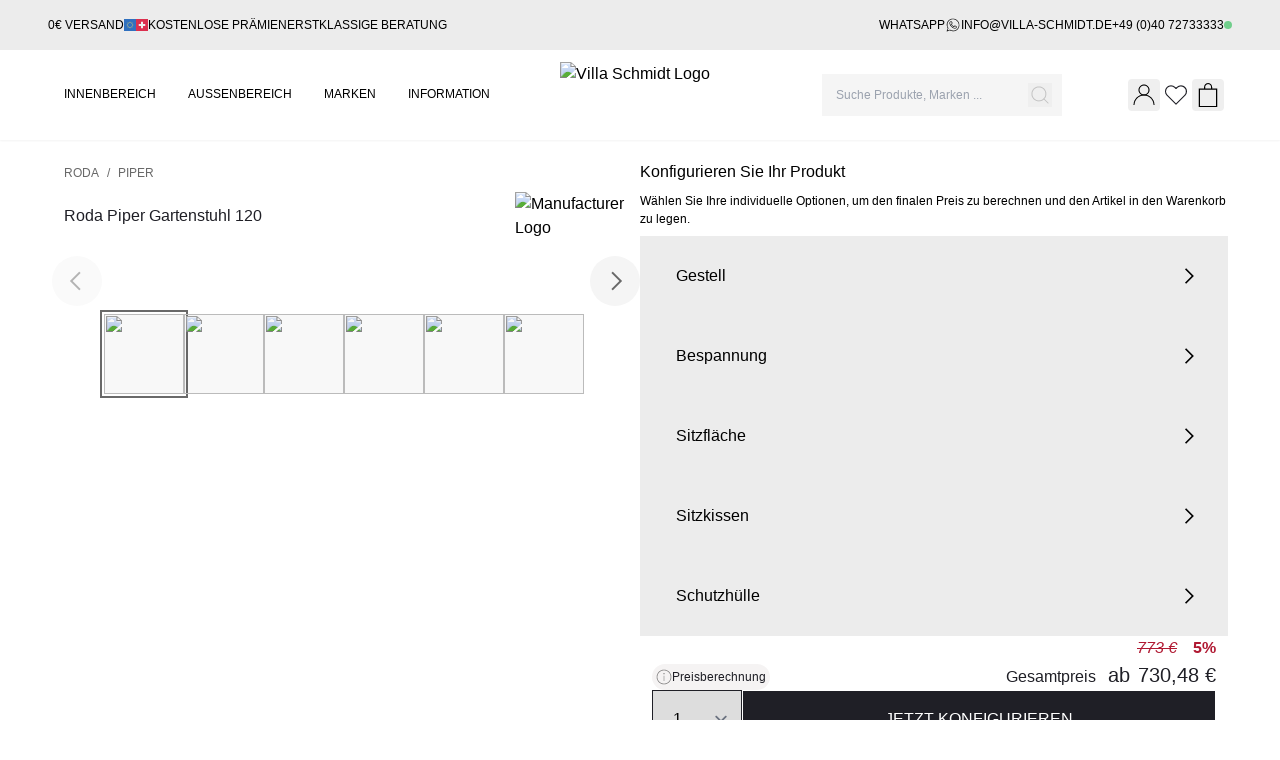

--- FILE ---
content_type: text/html;charset=utf-8
request_url: https://villa-schmidt.de/roda-piper-gartenstuhl-120-mit-gurtgeflecht-und-polyurethan-oder-teakholzsitz
body_size: 98028
content:
<!DOCTYPE html><html  lang="de-DE"><head><meta charset="utf-8">
<meta name="viewport" content="width=device-width, initial-scale=1, maximum-scale=1">
<title>Roda Piper Gartenstuhl 120, Gurtgeflecht oder Teakholzsitz</title>
<style>*,:after,:before{--tw-border-spacing-x:0;--tw-border-spacing-y:0;--tw-translate-x:0;--tw-translate-y:0;--tw-rotate:0;--tw-skew-x:0;--tw-skew-y:0;--tw-scale-x:1;--tw-scale-y:1;--tw-pan-x: ;--tw-pan-y: ;--tw-pinch-zoom: ;--tw-scroll-snap-strictness:proximity;--tw-gradient-from-position: ;--tw-gradient-via-position: ;--tw-gradient-to-position: ;--tw-ordinal: ;--tw-slashed-zero: ;--tw-numeric-figure: ;--tw-numeric-spacing: ;--tw-numeric-fraction: ;--tw-ring-inset: ;--tw-ring-offset-width:0px;--tw-ring-offset-color:#fff;--tw-ring-color:rgba(59,130,246,.5);--tw-ring-offset-shadow:0 0 #0000;--tw-ring-shadow:0 0 #0000;--tw-shadow:0 0 #0000;--tw-shadow-colored:0 0 #0000;--tw-blur: ;--tw-brightness: ;--tw-contrast: ;--tw-grayscale: ;--tw-hue-rotate: ;--tw-invert: ;--tw-saturate: ;--tw-sepia: ;--tw-drop-shadow: ;--tw-backdrop-blur: ;--tw-backdrop-brightness: ;--tw-backdrop-contrast: ;--tw-backdrop-grayscale: ;--tw-backdrop-hue-rotate: ;--tw-backdrop-invert: ;--tw-backdrop-opacity: ;--tw-backdrop-saturate: ;--tw-backdrop-sepia: ;--tw-contain-size: ;--tw-contain-layout: ;--tw-contain-paint: ;--tw-contain-style: }::backdrop{--tw-border-spacing-x:0;--tw-border-spacing-y:0;--tw-translate-x:0;--tw-translate-y:0;--tw-rotate:0;--tw-skew-x:0;--tw-skew-y:0;--tw-scale-x:1;--tw-scale-y:1;--tw-pan-x: ;--tw-pan-y: ;--tw-pinch-zoom: ;--tw-scroll-snap-strictness:proximity;--tw-gradient-from-position: ;--tw-gradient-via-position: ;--tw-gradient-to-position: ;--tw-ordinal: ;--tw-slashed-zero: ;--tw-numeric-figure: ;--tw-numeric-spacing: ;--tw-numeric-fraction: ;--tw-ring-inset: ;--tw-ring-offset-width:0px;--tw-ring-offset-color:#fff;--tw-ring-color:rgba(59,130,246,.5);--tw-ring-offset-shadow:0 0 #0000;--tw-ring-shadow:0 0 #0000;--tw-shadow:0 0 #0000;--tw-shadow-colored:0 0 #0000;--tw-blur: ;--tw-brightness: ;--tw-contrast: ;--tw-grayscale: ;--tw-hue-rotate: ;--tw-invert: ;--tw-saturate: ;--tw-sepia: ;--tw-drop-shadow: ;--tw-backdrop-blur: ;--tw-backdrop-brightness: ;--tw-backdrop-contrast: ;--tw-backdrop-grayscale: ;--tw-backdrop-hue-rotate: ;--tw-backdrop-invert: ;--tw-backdrop-opacity: ;--tw-backdrop-saturate: ;--tw-backdrop-sepia: ;--tw-contain-size: ;--tw-contain-layout: ;--tw-contain-paint: ;--tw-contain-style: }/*! tailwindcss v3.4.17 | MIT License | https://tailwindcss.com*/*,:after,:before{border:0 solid;box-sizing:border-box}:after,:before{--tw-content:""}:host,html{line-height:1.5;-webkit-text-size-adjust:100%;font-family:Montserrat,Adjusted Verdana Fallback,sans-serif,ui-sans-serif,system-ui,Apple Color Emoji,Segoe UI Emoji,Segoe UI Symbol,Noto Color Emoji;font-feature-settings:normal;font-variation-settings:normal;-moz-tab-size:4;-o-tab-size:4;tab-size:4;-webkit-tap-highlight-color:transparent}body{line-height:inherit;margin:0}hr{border-top-width:1px;color:inherit;height:0}abbr:where([title]){-webkit-text-decoration:underline dotted;text-decoration:underline dotted}h1,h2,h3,h4,h5,h6{font-size:inherit;font-weight:inherit}a{color:inherit;text-decoration:inherit}b,strong{font-weight:bolder}code,kbd,pre,samp{font-family:ui-monospace,SFMono-Regular,Menlo,Monaco,Consolas,Liberation Mono,Courier New,monospace;font-feature-settings:normal;font-size:1em;font-variation-settings:normal}small{font-size:80%}sub,sup{font-size:75%;line-height:0;position:relative;vertical-align:baseline}sub{bottom:-.25em}sup{top:-.5em}table{border-collapse:collapse;border-color:inherit;text-indent:0}button,input,optgroup,select,textarea{color:inherit;font-family:inherit;font-feature-settings:inherit;font-size:100%;font-variation-settings:inherit;font-weight:inherit;letter-spacing:inherit;line-height:inherit;margin:0;padding:0}button,select{text-transform:none}button,input:where([type=button]),input:where([type=reset]),input:where([type=submit]){-webkit-appearance:button;background-color:transparent;background-image:none}:-moz-focusring{outline:auto}:-moz-ui-invalid{box-shadow:none}progress{vertical-align:baseline}::-webkit-inner-spin-button,::-webkit-outer-spin-button{height:auto}[type=search]{-webkit-appearance:textfield;outline-offset:-2px}::-webkit-search-decoration{-webkit-appearance:none}::-webkit-file-upload-button{-webkit-appearance:button;font:inherit}summary{display:list-item}blockquote,dd,dl,figure,h1,h2,h3,h4,h5,h6,hr,p,pre{margin:0}fieldset{margin:0}fieldset,legend{padding:0}menu,ol,ul{list-style:none;margin:0;padding:0}dialog{padding:0}textarea{resize:vertical}input::-moz-placeholder,textarea::-moz-placeholder{color:#9ca3af;opacity:1}input::placeholder,textarea::placeholder{color:#9ca3af;opacity:1}[role=button],button{cursor:pointer}:disabled{cursor:default}audio,canvas,embed,iframe,img,object,svg,video{display:block;vertical-align:middle}img,video{height:auto;max-width:100%}[hidden]:where(:not([hidden=until-found])){display:none}:root{--color-primary:#b01932}.\!container{width:100%!important}.container{width:100%}@media (min-width:680px){.\!container{max-width:680px!important}.container{max-width:680px}}@media (min-width:768px){.\!container{max-width:768px!important}.container{max-width:768px}}@media (min-width:1024px){.\!container{max-width:1024px!important}.container{max-width:1024px}}@media (min-width:1280px){.\!container{max-width:1280px!important}.container{max-width:1280px}}@media (min-width:1536px){.\!container{max-width:1536px!important}.container{max-width:1536px}}.input{border-radius:0;border-width:1px;width:100%;--tw-border-opacity:1;border-color:rgb(166 166 166/var(--tw-border-opacity,1));--tw-bg-opacity:1;background-color:rgb(255 255 255/var(--tw-bg-opacity,1));font-size:12px;outline:2px solid transparent;outline-offset:0;padding:.625rem 2.5rem .625rem .75rem}.input:focus{--tw-border-opacity:1;border-color:rgb(210 210 210/var(--tw-border-opacity,1));outline-color:#a6a6a6;outline-width:1px}.input:disabled{--tw-border-opacity:1;border-color:rgb(166 166 166/var(--tw-border-opacity,1));--tw-bg-opacity:1;background-color:rgb(228 191 197/var(--tw-bg-opacity,1))}.input-checkout-icon{border-radius:0;border-width:1px;width:100%;--tw-border-opacity:1;border-color:rgb(166 166 166/var(--tw-border-opacity,1));--tw-bg-opacity:1;background-color:rgb(255 255 255/var(--tw-bg-opacity,1));font-size:12px;outline:2px solid transparent;outline-offset:0;padding:.625rem 2.5rem .625rem .75rem}.input-checkout-icon::-moz-placeholder{--tw-text-opacity:1;color:rgb(166 166 166/var(--tw-text-opacity,1))}.input-checkout-icon::placeholder{--tw-text-opacity:1;color:rgb(166 166 166/var(--tw-text-opacity,1))}.input-checkout-icon:focus{--tw-border-opacity:1;border-color:rgb(210 210 210/var(--tw-border-opacity,1));outline-color:#a6a6a6;outline-width:1px}.input-checkout-icon:disabled{--tw-border-opacity:1;border-color:rgb(166 166 166/var(--tw-border-opacity,1));--tw-bg-opacity:1;background-color:rgb(228 191 197/var(--tw-bg-opacity,1))}.input-checkout{border-radius:0;border-width:1px;width:100%;--tw-border-opacity:1;border-color:rgb(166 166 166/var(--tw-border-opacity,1));--tw-bg-opacity:1;background-color:rgb(255 255 255/var(--tw-bg-opacity,1));font-size:12px;outline:2px solid transparent;outline-offset:0;padding:.625rem .75rem}.input-checkout::-moz-placeholder{--tw-text-opacity:1;color:rgb(166 166 166/var(--tw-text-opacity,1))}.input-checkout::placeholder{--tw-text-opacity:1;color:rgb(166 166 166/var(--tw-text-opacity,1))}.input-checkout:focus{--tw-border-opacity:1;border-color:rgb(210 210 210/var(--tw-border-opacity,1));outline-color:#a6a6a6;outline-width:1px}.input-checkout:disabled{--tw-border-opacity:1;border-color:rgb(166 166 166/var(--tw-border-opacity,1));--tw-bg-opacity:1;background-color:rgb(228 191 197/var(--tw-bg-opacity,1))}.input.\!error,.input.error{--tw-border-opacity:1!important;border-color:rgb(227 52 47/var(--tw-border-opacity,1))!important}.input-text.\!error,.input-text.error{font-size:12px;font-weight:500;margin-top:.375rem;--tw-text-opacity:1;color:rgb(227 52 47/var(--tw-text-opacity,1))}.input-label{font-size:12px;font-weight:500;margin-bottom:.375rem}.input-label.\!disabled,.input-label.disabled{--tw-text-opacity:1;color:rgb(166 166 166/var(--tw-text-opacity,1))}.checkbox{border-radius:0;border-width:1px;height:.875rem;width:.875rem}@media (min-width:1280px){.\!container{max-width:1080px}}@media (min-width:1536px){.\!container{max-width:1420px}}@media (min-width:1280px){.container{max-width:1080px}}@media (min-width:1536px){.container{max-width:1420px}}.sr-only{height:1px;margin:-1px;overflow:hidden;padding:0;position:absolute;width:1px;clip:rect(0,0,0,0);border-width:0;white-space:nowrap}.pointer-events-none{pointer-events:none}.pointer-events-auto{pointer-events:auto}.visible{visibility:visible}.invisible{visibility:hidden}.collapse{visibility:collapse}.static{position:static}.fixed{position:fixed}.absolute{position:absolute}.relative{position:relative}.sticky{position:sticky}.inset-0{top:0;right:0;bottom:0;left:0}.inset-x-0{left:0;right:0}.inset-y-0{bottom:0;top:0}.inset-y-2{bottom:.5rem;top:.5rem}.-bottom-1{bottom:-.25rem}.-left-0{left:0}.-left-0\.5{left:-.125rem}.-right-0{right:0}.-right-2{right:-.5rem}.-top-2{top:-.5rem}.-top-6{top:-1.5rem}.bottom-0{bottom:0}.bottom-3{bottom:.75rem}.bottom-4{bottom:1rem}.bottom-\[-9px\]{bottom:-9px}.bottom-\[140px\]{bottom:140px}.left-0{left:0}.left-1\/2{left:50%}.left-3{left:.75rem}.left-4{left:1rem}.right-0{right:0}.right-14{right:3.5rem}.right-2{right:.5rem}.right-3{right:.75rem}.right-4{right:1rem}.right-5{right:1.25rem}.top-0{top:0}.top-0\.5{top:.125rem}.top-1\/2{top:50%}.top-2{top:.5rem}.top-20{top:5rem}.top-3{top:.75rem}.top-4{top:1rem}.top-\[106px\]{top:106px}.top-\[15px\]{top:15px}.top-\[25px\]{top:25px}.top-\[30px\]{top:30px}.top-\[500px\]{top:500px}.top-\[60px\]{top:60px}.isolate{isolation:isolate}.z-0{z-index:0}.z-10{z-index:10}.z-20{z-index:20}.z-30{z-index:30}.z-40{z-index:40}.z-50{z-index:50}.z-\[100\]{z-index:100}.z-\[101\]{z-index:101}.z-\[10\]{z-index:10}.z-\[1\]{z-index:1}.z-\[20\]{z-index:20}.z-\[21\]{z-index:21}.z-\[25\]{z-index:25}.z-\[30\]{z-index:30}.z-\[500\]{z-index:500}.z-\[600\]{z-index:600}.z-\[90\]{z-index:90}.z-\[9999\]{z-index:9999}.-order-1{order:-1}.order-1{order:1}.order-2{order:2}.col-span-1{grid-column:span 1/span 1}.col-span-12{grid-column:span 12/span 12}.col-span-2{grid-column:span 2/span 2}.col-span-3{grid-column:span 3/span 3}.col-span-6{grid-column:span 6/span 6}.-m-2{margin:-.5rem}.m-0{margin:0}.m-10{margin:2.5rem}.m-2{margin:.5rem}.m-3{margin:.75rem}.m-4{margin:1rem}.m-5{margin:1.25rem}.-mx-5{margin-left:-1.25rem;margin-right:-1.25rem}.mx-10{margin-left:2.5rem;margin-right:2.5rem}.mx-2{margin-left:.5rem;margin-right:.5rem}.mx-4{margin-left:1rem;margin-right:1rem}.mx-auto{margin-left:auto;margin-right:auto}.my-1{margin-bottom:.25rem;margin-top:.25rem}.my-10{margin-bottom:2.5rem;margin-top:2.5rem}.my-2{margin-bottom:.5rem;margin-top:.5rem}.my-3{margin-bottom:.75rem;margin-top:.75rem}.my-4{margin-bottom:1rem;margin-top:1rem}.my-5{margin-bottom:1.25rem;margin-top:1.25rem}.my-6{margin-bottom:1.5rem;margin-top:1.5rem}.my-8{margin-bottom:2rem;margin-top:2rem}.my-auto{margin-bottom:auto;margin-top:auto}.-mb-10{margin-bottom:-2.5rem}.-mb-px{margin-bottom:-1px}.-ml-5{margin-left:-1.25rem}.-ml-\[6px\]{margin-left:-6px}.-ml-px{margin-left:-1px}.-mr-2{margin-right:-.5rem}.-mt-10{margin-top:-2.5rem}.mb-0{margin-bottom:0}.mb-0\.5{margin-bottom:.125rem}.mb-1{margin-bottom:.25rem}.mb-1\.5{margin-bottom:.375rem}.mb-10{margin-bottom:2.5rem}.mb-16{margin-bottom:4rem}.mb-2{margin-bottom:.5rem}.mb-20{margin-bottom:5rem}.mb-24{margin-bottom:6rem}.mb-3{margin-bottom:.75rem}.mb-4{margin-bottom:1rem}.mb-5{margin-bottom:1.25rem}.mb-6{margin-bottom:1.5rem}.mb-7{margin-bottom:1.75rem}.mb-8{margin-bottom:2rem}.mb-\[-2px\]{margin-bottom:-2px}.ml-1{margin-left:.25rem}.ml-2{margin-left:.5rem}.ml-3{margin-left:.75rem}.ml-4{margin-left:1rem}.ml-\[10px\]{margin-left:10px}.ml-\[16px\]{margin-left:16px}.ml-\[5\%\]{margin-left:5%}.mr-0{margin-right:0}.mr-1{margin-right:.25rem}.mr-2{margin-right:.5rem}.mr-2\.5{margin-right:.625rem}.mr-4{margin-right:1rem}.mr-8{margin-right:2rem}.mr-\[-1px\]{margin-right:-1px}.mr-\[5\%\]{margin-right:5%}.mt-0{margin-top:0}.mt-0\.5{margin-top:.125rem}.mt-1{margin-top:.25rem}.mt-1\.5{margin-top:.375rem}.mt-10{margin-top:2.5rem}.mt-12{margin-top:3rem}.mt-2{margin-top:.5rem}.mt-24{margin-top:6rem}.mt-3{margin-top:.75rem}.mt-4{margin-top:1rem}.mt-5{margin-top:1.25rem}.mt-6{margin-top:1.5rem}.mt-8{margin-top:2rem}.mt-\[-1px\]{margin-top:-1px}.mt-\[5px\]{margin-top:5px}.line-clamp-2{-webkit-line-clamp:2}.line-clamp-2,.line-clamp-3{display:-webkit-box;overflow:hidden;-webkit-box-orient:vertical}.line-clamp-3{-webkit-line-clamp:3}.line-clamp-4{-webkit-line-clamp:4}.line-clamp-4,.line-clamp-6{display:-webkit-box;overflow:hidden;-webkit-box-orient:vertical}.line-clamp-6{-webkit-line-clamp:6}.\!block{display:block!important}.block{display:block}.inline-block{display:inline-block}.inline{display:inline}.flex{display:flex}.inline-flex{display:inline-flex}.table{display:table}.flow-root{display:flow-root}.grid{display:grid}.contents{display:contents}.hidden{display:none}.aspect-square{aspect-ratio:1/1}.size-10{height:2.5rem;width:2.5rem}.size-12{height:3rem;width:3rem}.size-16{height:4rem;width:4rem}.size-2{height:.5rem;width:.5rem}.size-2\.5{height:.625rem;width:.625rem}.size-20{height:5rem;width:5rem}.size-3{height:.75rem;width:.75rem}.size-4{height:1rem;width:1rem}.size-5{height:1.25rem;width:1.25rem}.size-6{height:1.5rem;width:1.5rem}.size-7{height:1.75rem;width:1.75rem}.size-8{height:2rem;width:2rem}.size-\[100px\]{height:100px;width:100px}.size-\[16px\]{height:16px;width:16px}.size-\[18px\]{height:18px;width:18px}.size-\[24px\]{height:24px;width:24px}.size-\[28px\]{height:28px;width:28px}.size-\[50px\]{height:50px;width:50px}.\!h-0{height:0!important}.h-0{height:0}.h-1{height:.25rem}.h-1\/4{height:25%}.h-10{height:2.5rem}.h-12{height:3rem}.h-14{height:3.5rem}.h-16{height:4rem}.h-2{height:.5rem}.h-24{height:6rem}.h-3{height:.75rem}.h-3\.5{height:.875rem}.h-4{height:1rem}.h-48{height:12rem}.h-5{height:1.25rem}.h-6{height:1.5rem}.h-7{height:1.75rem}.h-8{height:2rem}.h-\[0px\]{height:0}.h-\[100dvh\]{height:100dvh}.h-\[100px\]{height:100px}.h-\[10px\]{height:10px}.h-\[12px\]{height:12px}.h-\[130px\]{height:130px}.h-\[17px\]{height:17px}.h-\[180px\]{height:180px}.h-\[18px\]{height:18px}.h-\[1px\]{height:1px}.h-\[20px\]{height:20px}.h-\[210px\]{height:210px}.h-\[220px\]{height:220px}.h-\[225px\]{height:225px}.h-\[24px\]{height:24px}.h-\[250px\]{height:250px}.h-\[25px\]{height:25px}.h-\[2px\]{height:2px}.h-\[30px\]{height:30px}.h-\[320px\]{height:320px}.h-\[35px\]{height:35px}.h-\[40px\]{height:40px}.h-\[50px\]{height:50px}.h-\[60px\]{height:60px}.h-\[70px\]{height:70px}.h-\[75px\]{height:75px}.h-\[80px\]{height:80px}.h-\[90px\]{height:90px}.h-\[96px\]{height:96px}.h-\[auto\]{height:auto}.h-\[calc\(100vh-300px\)\]{height:calc(100vh - 300px)}.h-\[calc\(100vh-30px\)\]{height:calc(100vh - 30px)}.h-\[calc\(100vh-60px\)\]{height:calc(100vh - 60px)}.h-auto{height:auto}.h-fit{height:-moz-fit-content;height:fit-content}.h-full{height:100%}.h-px{height:1px}.h-screen{height:100vh}.max-h-0{max-height:0}.max-h-\[1000px\]{max-height:1000px}.max-h-\[220px\]{max-height:220px}.max-h-\[225px\]{max-height:225px}.max-h-\[300px\]{max-height:300px}.max-h-\[30px\]{max-height:30px}.max-h-\[320px\]{max-height:320px}.max-h-\[4\.5rem\]{max-height:4.5rem}.max-h-\[400px\]{max-height:400px}.max-h-\[500px\]{max-height:500px}.max-h-\[60vh\]{max-height:60vh}.max-h-\[70vh\]{max-height:70vh}.max-h-\[90vh\]{max-height:90vh}.max-h-\[920px\]{max-height:920px}.max-h-\[96px\]{max-height:96px}.max-h-full{max-height:100%}.max-h-none{max-height:none}.min-h-0{min-height:0}.min-h-10{min-height:2.5rem}.min-h-8{min-height:2rem}.min-h-\[140px\]{min-height:140px}.min-h-\[174px\]{min-height:174px}.min-h-\[18px\]{min-height:18px}.min-h-\[2\.5rem\]{min-height:2.5rem}.min-h-\[20vh\]{min-height:20vh}.min-h-\[225px\]{min-height:225px}.min-h-\[42px\]{min-height:42px}.min-h-\[500px\]{min-height:500px}.min-h-\[50px\]{min-height:50px}.min-h-\[50vh\]{min-height:50vh}.min-h-\[64px\]{min-height:64px}.min-h-\[80px\]{min-height:80px}.min-h-full{min-height:100%}.min-h-screen{min-height:100vh}.\!w-fit{width:-moz-fit-content!important;width:fit-content!important}.w-0{width:0}.w-1{width:.25rem}.w-1\/2{width:50%}.w-1\/3{width:33.333333%}.w-1\/4{width:25%}.w-1\/5{width:20%}.w-10{width:2.5rem}.w-12{width:3rem}.w-14{width:3.5rem}.w-16{width:4rem}.w-2{width:.5rem}.w-2\/3{width:66.666667%}.w-2\/5{width:40%}.w-24{width:6rem}.w-3{width:.75rem}.w-3\.5{width:.875rem}.w-3\/4{width:75%}.w-3\/5{width:60%}.w-32{width:8rem}.w-36{width:9rem}.w-4{width:1rem}.w-4\/5{width:80%}.w-40{width:10rem}.w-44{width:11rem}.w-48{width:12rem}.w-5{width:1.25rem}.w-5\/6{width:83.333333%}.w-6{width:1.5rem}.w-60{width:15rem}.w-64{width:16rem}.w-7{width:1.75rem}.w-72{width:18rem}.w-8{width:2rem}.w-\[10px\]{width:10px}.w-\[110px\]{width:110px}.w-\[120px\]{width:120px}.w-\[130px\]{width:130px}.w-\[150px\]{width:150px}.w-\[17px\]{width:17px}.w-\[185px\]{width:185px}.w-\[18px\]{width:18px}.w-\[205px\]{width:205px}.w-\[20px\]{width:20px}.w-\[25\%\]{width:25%}.w-\[250px\]{width:250px}.w-\[25px\]{width:25px}.w-\[38px\]{width:38px}.w-\[40px\]{width:40px}.w-\[50px\]{width:50px}.w-\[58px\]{width:58px}.w-\[60\%\]{width:60%}.w-\[70px\]{width:70px}.w-\[80px\]{width:80px}.w-\[90\%\]{width:90%}.w-\[calc\(50\%-2px\)\]{width:calc(50% - 2px)}.w-\[calc\(50\%-5px\)\]{width:calc(50% - 5px)}.w-auto{width:auto}.w-fit{width:-moz-fit-content;width:fit-content}.w-full{width:100%}.w-screen{width:100vw}.min-w-0{min-width:0}.min-w-8{min-width:2rem}.min-w-9{min-width:2.25rem}.min-w-\[100px\]{min-width:100px}.min-w-\[120px\]{min-width:120px}.min-w-\[18px\]{min-width:18px}.min-w-\[220px\]{min-width:220px}.min-w-\[240px\]{min-width:240px}.min-w-\[35px\]{min-width:35px}.min-w-\[40\%\]{min-width:40%}.min-w-\[48px\]{min-width:48px}.min-w-\[60px\]{min-width:60px}.min-w-\[80px\]{min-width:80px}.max-w-0{max-width:0}.max-w-2xl{max-width:42rem}.max-w-7xl{max-width:80rem}.max-w-96{max-width:24rem}.max-w-\[1018px\]{max-width:1018px}.max-w-\[1200px\]{max-width:1200px}.max-w-\[1440px\]{max-width:1440px}.max-w-\[1500px\]{max-width:1500px}.max-w-\[180px\]{max-width:180px}.max-w-\[200px\]{max-width:200px}.max-w-\[210px\]{max-width:210px}.max-w-\[220px\]{max-width:220px}.max-w-\[239px\]{max-width:239px}.max-w-\[244px\]{max-width:244px}.max-w-\[400px\]{max-width:400px}.max-w-\[480px\]{max-width:480px}.max-w-\[500px\]{max-width:500px}.max-w-\[55px\]{max-width:55px}.max-w-\[600px\]{max-width:600px}.max-w-\[9rem\]{max-width:9rem}.max-w-full{max-width:100%}.max-w-md{max-width:28rem}.max-w-screen-2xl{max-width:1536px}.max-w-screen-xl{max-width:1280px}.max-w-sm{max-width:24rem}.flex-1{flex:1 1 0%}.flex-auto{flex:1 1 auto}.flex-none{flex:none}.flex-shrink-0{flex-shrink:0}.flex-grow,.grow{flex-grow:1}.basis-1\/4{flex-basis:25%}.basis-3\/4{flex-basis:75%}.border-collapse{border-collapse:collapse}.origin-top-right{transform-origin:top right}.-translate-x-0{--tw-translate-x:-0px}.-translate-x-0,.-translate-x-1\/2{transform:translate(var(--tw-translate-x),var(--tw-translate-y)) rotate(var(--tw-rotate)) skew(var(--tw-skew-x)) skewY(var(--tw-skew-y)) scaleX(var(--tw-scale-x)) scaleY(var(--tw-scale-y))}.-translate-x-1\/2{--tw-translate-x:-50%}.-translate-x-full{--tw-translate-x:-100%}.-translate-x-full,.-translate-y-1\/2{transform:translate(var(--tw-translate-x),var(--tw-translate-y)) rotate(var(--tw-rotate)) skew(var(--tw-skew-x)) skewY(var(--tw-skew-y)) scaleX(var(--tw-scale-x)) scaleY(var(--tw-scale-y))}.-translate-y-1\/2{--tw-translate-y:-50%}.-translate-y-2{--tw-translate-y:-.5rem}.-translate-y-2,.translate-x-0{transform:translate(var(--tw-translate-x),var(--tw-translate-y)) rotate(var(--tw-rotate)) skew(var(--tw-skew-x)) skewY(var(--tw-skew-y)) scaleX(var(--tw-scale-x)) scaleY(var(--tw-scale-y))}.translate-x-0{--tw-translate-x:0px}.translate-x-1\/2{--tw-translate-x:50%}.translate-x-1\/2,.translate-x-\[150\%\]{transform:translate(var(--tw-translate-x),var(--tw-translate-y)) rotate(var(--tw-rotate)) skew(var(--tw-skew-x)) skewY(var(--tw-skew-y)) scaleX(var(--tw-scale-x)) scaleY(var(--tw-scale-y))}.translate-x-\[150\%\]{--tw-translate-x:150%}.translate-x-full{--tw-translate-x:100%}.translate-x-full,.translate-y-0{transform:translate(var(--tw-translate-x),var(--tw-translate-y)) rotate(var(--tw-rotate)) skew(var(--tw-skew-x)) skewY(var(--tw-skew-y)) scaleX(var(--tw-scale-x)) scaleY(var(--tw-scale-y))}.translate-y-0{--tw-translate-y:0px}.translate-y-10{--tw-translate-y:2.5rem}.translate-y-10,.translate-y-4{transform:translate(var(--tw-translate-x),var(--tw-translate-y)) rotate(var(--tw-rotate)) skew(var(--tw-skew-x)) skewY(var(--tw-skew-y)) scaleX(var(--tw-scale-x)) scaleY(var(--tw-scale-y))}.translate-y-4{--tw-translate-y:1rem}.translate-y-\[-8px\]{--tw-translate-y:-8px}.translate-y-\[-8px\],.translate-y-\[150\%\]{transform:translate(var(--tw-translate-x),var(--tw-translate-y)) rotate(var(--tw-rotate)) skew(var(--tw-skew-x)) skewY(var(--tw-skew-y)) scaleX(var(--tw-scale-x)) scaleY(var(--tw-scale-y))}.translate-y-\[150\%\]{--tw-translate-y:150%}.translate-y-full{--tw-translate-y:100%}.-rotate-45,.translate-y-full{transform:translate(var(--tw-translate-x),var(--tw-translate-y)) rotate(var(--tw-rotate)) skew(var(--tw-skew-x)) skewY(var(--tw-skew-y)) scaleX(var(--tw-scale-x)) scaleY(var(--tw-scale-y))}.-rotate-45{--tw-rotate:-45deg}.-rotate-90{--tw-rotate:-90deg}.-rotate-90,.rotate-0{transform:translate(var(--tw-translate-x),var(--tw-translate-y)) rotate(var(--tw-rotate)) skew(var(--tw-skew-x)) skewY(var(--tw-skew-y)) scaleX(var(--tw-scale-x)) scaleY(var(--tw-scale-y))}.rotate-0{--tw-rotate:0deg}.rotate-180{--tw-rotate:180deg}.rotate-180,.rotate-45{transform:translate(var(--tw-translate-x),var(--tw-translate-y)) rotate(var(--tw-rotate)) skew(var(--tw-skew-x)) skewY(var(--tw-skew-y)) scaleX(var(--tw-scale-x)) scaleY(var(--tw-scale-y))}.rotate-45{--tw-rotate:45deg}.rotate-90{--tw-rotate:90deg}.-skew-x-130,.rotate-90{transform:translate(var(--tw-translate-x),var(--tw-translate-y)) rotate(var(--tw-rotate)) skew(var(--tw-skew-x)) skewY(var(--tw-skew-y)) scaleX(var(--tw-scale-x)) scaleY(var(--tw-scale-y))}.-skew-x-130{--tw-skew-x:130deg}.scale-0{--tw-scale-x:0;--tw-scale-y:0}.scale-0,.scale-100{transform:translate(var(--tw-translate-x),var(--tw-translate-y)) rotate(var(--tw-rotate)) skew(var(--tw-skew-x)) skewY(var(--tw-skew-y)) scaleX(var(--tw-scale-x)) scaleY(var(--tw-scale-y))}.scale-100{--tw-scale-x:1;--tw-scale-y:1}.scale-110{--tw-scale-x:1.1;--tw-scale-y:1.1}.scale-110,.scale-125{transform:translate(var(--tw-translate-x),var(--tw-translate-y)) rotate(var(--tw-rotate)) skew(var(--tw-skew-x)) skewY(var(--tw-skew-y)) scaleX(var(--tw-scale-x)) scaleY(var(--tw-scale-y))}.scale-125{--tw-scale-x:1.25;--tw-scale-y:1.25}.scale-95{--tw-scale-x:.95;--tw-scale-y:.95}.scale-95,.transform{transform:translate(var(--tw-translate-x),var(--tw-translate-y)) rotate(var(--tw-rotate)) skew(var(--tw-skew-x)) skewY(var(--tw-skew-y)) scaleX(var(--tw-scale-x)) scaleY(var(--tw-scale-y))}@keyframes pulse{50%{opacity:.5}}.animate-pulse{animation:pulse 2s cubic-bezier(.4,0,.6,1) infinite}@keyframes spin{to{transform:rotate(1turn)}}.animate-spin{animation:spin 1s linear infinite}.cursor-default{cursor:default}.cursor-grab{cursor:grab}.cursor-grabbing{cursor:grabbing}.cursor-none{cursor:none}.cursor-not-allowed{cursor:not-allowed}.cursor-pointer{cursor:pointer}.touch-none{touch-action:none}.touch-pan-y{--tw-pan-y:pan-y;touch-action:var(--tw-pan-x) var(--tw-pan-y) var(--tw-pinch-zoom)}.touch-manipulation{touch-action:manipulation}.select-none{-webkit-user-select:none;-moz-user-select:none;user-select:none}.resize{resize:both}.snap-x{scroll-snap-type:x var(--tw-scroll-snap-strictness)}.snap-mandatory{--tw-scroll-snap-strictness:mandatory}.snap-start{scroll-snap-align:start}.list-disc{list-style-type:disc}.list-none{list-style-type:none}.appearance-none{-webkit-appearance:none;-moz-appearance:none;appearance:none}.grid-cols-1{grid-template-columns:repeat(1,minmax(0,1fr))}.grid-cols-12{grid-template-columns:repeat(12,minmax(0,1fr))}.grid-cols-2{grid-template-columns:repeat(2,minmax(0,1fr))}.grid-cols-3{grid-template-columns:repeat(3,minmax(0,1fr))}.grid-cols-4{grid-template-columns:repeat(4,minmax(0,1fr))}.grid-cols-5{grid-template-columns:repeat(5,minmax(0,1fr))}.grid-cols-6{grid-template-columns:repeat(6,minmax(0,1fr))}.grid-cols-8{grid-template-columns:repeat(8,minmax(0,1fr))}.flex-row{flex-direction:row}.flex-col{flex-direction:column}.flex-col-reverse{flex-direction:column-reverse}.flex-wrap{flex-wrap:wrap}.items-start{align-items:flex-start}.items-end{align-items:flex-end}.items-center{align-items:center}.items-baseline{align-items:baseline}.items-stretch{align-items:stretch}.justify-normal{justify-content:normal}.justify-start{justify-content:flex-start}.justify-end{justify-content:flex-end}.justify-center{justify-content:center}.justify-between{justify-content:space-between}.justify-around{justify-content:space-around}.gap-0\.5{gap:.125rem}.gap-1{gap:.25rem}.gap-1\.5{gap:.375rem}.gap-10{gap:2.5rem}.gap-12{gap:3rem}.gap-16{gap:4rem}.gap-2{gap:.5rem}.gap-2\.5{gap:.625rem}.gap-3{gap:.75rem}.gap-4{gap:1rem}.gap-5{gap:1.25rem}.gap-6{gap:1.5rem}.gap-7{gap:1.75rem}.gap-8{gap:2rem}.gap-\[100px\]{gap:100px}.gap-\[10px\]{gap:10px}.gap-\[14px\]{gap:14px}.gap-\[16px\]{gap:16px}.gap-\[1px\]{gap:1px}.gap-\[2px\]{gap:2px}.gap-\[30px\]{gap:30px}.gap-\[5\%\]{gap:5%}.gap-\[6\%\]{gap:6%}.gap-\[6px\]{gap:6px}.gap-x-1{-moz-column-gap:.25rem;column-gap:.25rem}.gap-x-2{-moz-column-gap:.5rem;column-gap:.5rem}.gap-x-5{-moz-column-gap:1.25rem;column-gap:1.25rem}.gap-x-6{-moz-column-gap:1.5rem;column-gap:1.5rem}.gap-x-7{-moz-column-gap:1.75rem;column-gap:1.75rem}.gap-x-8{-moz-column-gap:2rem;column-gap:2rem}.gap-x-\[5px\]{-moz-column-gap:5px;column-gap:5px}.gap-y-1{row-gap:.25rem}.gap-y-10{row-gap:2.5rem}.gap-y-3{row-gap:.75rem}.gap-y-4{row-gap:1rem}.gap-y-5{row-gap:1.25rem}.gap-y-6{row-gap:1.5rem}.gap-y-8{row-gap:2rem}.-space-y-px>:not([hidden])~:not([hidden]){--tw-space-y-reverse:0;margin-bottom:calc(-1px*var(--tw-space-y-reverse));margin-top:calc(-1px*(1 - var(--tw-space-y-reverse)))}.space-x-2>:not([hidden])~:not([hidden]){--tw-space-x-reverse:0;margin-left:calc(.5rem*(1 - var(--tw-space-x-reverse)));margin-right:calc(.5rem*var(--tw-space-x-reverse))}.space-x-5>:not([hidden])~:not([hidden]){--tw-space-x-reverse:0;margin-left:calc(1.25rem*(1 - var(--tw-space-x-reverse)));margin-right:calc(1.25rem*var(--tw-space-x-reverse))}.space-y-2>:not([hidden])~:not([hidden]){--tw-space-y-reverse:0;margin-bottom:calc(.5rem*var(--tw-space-y-reverse));margin-top:calc(.5rem*(1 - var(--tw-space-y-reverse)))}.space-y-3>:not([hidden])~:not([hidden]){--tw-space-y-reverse:0;margin-bottom:calc(.75rem*var(--tw-space-y-reverse));margin-top:calc(.75rem*(1 - var(--tw-space-y-reverse)))}.space-y-4>:not([hidden])~:not([hidden]){--tw-space-y-reverse:0;margin-bottom:calc(1rem*var(--tw-space-y-reverse));margin-top:calc(1rem*(1 - var(--tw-space-y-reverse)))}.space-y-6>:not([hidden])~:not([hidden]){--tw-space-y-reverse:0;margin-bottom:calc(1.5rem*var(--tw-space-y-reverse));margin-top:calc(1.5rem*(1 - var(--tw-space-y-reverse)))}.space-y-8>:not([hidden])~:not([hidden]){--tw-space-y-reverse:0;margin-bottom:calc(2rem*var(--tw-space-y-reverse));margin-top:calc(2rem*(1 - var(--tw-space-y-reverse)))}.divide-y>:not([hidden])~:not([hidden]){--tw-divide-y-reverse:0;border-bottom-width:calc(1px*var(--tw-divide-y-reverse));border-top-width:calc(1px*(1 - var(--tw-divide-y-reverse)))}.divide-secondary-200>:not([hidden])~:not([hidden]){--tw-divide-opacity:1;border-color:rgb(210 210 210/var(--tw-divide-opacity,1))}.place-self-center{place-self:center}.self-center{align-self:center}.self-stretch{align-self:stretch}.justify-self-end{justify-self:end}.overflow-auto{overflow:auto}.overflow-hidden{overflow:hidden}.overflow-visible{overflow:visible}.overflow-scroll{overflow:scroll}.overflow-x-auto{overflow-x:auto}.overflow-y-auto{overflow-y:auto}.overflow-x-hidden{overflow-x:hidden}.overflow-y-hidden{overflow-y:hidden}.overflow-y-scroll{overflow-y:scroll}.overscroll-contain{overscroll-behavior:contain}.scroll-smooth{scroll-behavior:smooth}.truncate{overflow:hidden;white-space:nowrap}.text-ellipsis,.truncate{text-overflow:ellipsis}.\!hyphens-none{-webkit-hyphens:none!important;hyphens:none!important}.whitespace-nowrap{white-space:nowrap}.whitespace-pre-wrap{white-space:pre-wrap}.text-nowrap{text-wrap:nowrap}.break-words{overflow-wrap:break-word}.break-all{word-break:break-all}.rounded{border-radius:.25rem}.rounded-\[20px\]{border-radius:20px}.rounded-full{border-radius:9999px}.rounded-lg{border-radius:.5rem}.rounded-md{border-radius:.375rem}.rounded-none{border-radius:0}.rounded-sm{border-radius:.125rem}.rounded-b-md{border-bottom-left-radius:.375rem;border-bottom-right-radius:.375rem}.rounded-t-lg{border-top-left-radius:.5rem;border-top-right-radius:.5rem}.rounded-t-md{border-top-left-radius:.375rem;border-top-right-radius:.375rem}.border{border-width:1px}.border-2{border-width:2px}.border-\[3px\]{border-width:3px}.border-\[4px\]{border-width:4px}.border-\[5px\]{border-width:5px}.border-x{border-left-width:1px;border-right-width:1px}.border-y{border-bottom-width:1px;border-top-width:1px}.\!border-b-0{border-bottom-width:0!important}.border-b{border-bottom-width:1px}.border-b-2{border-bottom-width:2px}.border-b-\[1px\]{border-bottom-width:1px}.border-l{border-left-width:1px}.border-l-2{border-left-width:2px}.border-l-4{border-left-width:4px}.border-r{border-right-width:1px}.border-r-0{border-right-width:0}.border-t{border-top-width:1px}.border-t-0{border-top-width:0}.border-t-\[1px\]{border-top-width:1px}.border-solid{border-style:solid}.border-dashed{border-style:dashed}.border-none{border-style:none}.\!border-black{--tw-border-opacity:1!important;border-color:rgb(0 0 0/var(--tw-border-opacity,1))!important}.\!border-secondary-500{--tw-border-opacity:1!important;border-color:rgb(166 166 166/var(--tw-border-opacity,1))!important}.border-\[transparent\]{border-color:transparent}.border-black{--tw-border-opacity:1;border-color:rgb(0 0 0/var(--tw-border-opacity,1))}.border-darkGray{--tw-border-opacity:1;border-color:rgb(99 99 104/var(--tw-border-opacity,1))}.border-green{--tw-border-opacity:1;border-color:rgb(60 194 97/var(--tw-border-opacity,1))}.border-primary{--tw-border-opacity:1;border-color:rgb(176 25 50/var(--tw-border-opacity,1))}.border-secondary{--tw-border-opacity:1;border-color:rgb(31 31 38/var(--tw-border-opacity,1))}.border-secondary-100{--tw-border-opacity:1;border-color:rgb(236 236 236/var(--tw-border-opacity,1))}.border-secondary-200,.border-secondary-300{--tw-border-opacity:1;border-color:rgb(210 210 210/var(--tw-border-opacity,1))}.border-secondary-50{--tw-border-opacity:1;border-color:rgb(245 245 245/var(--tw-border-opacity,1))}.border-secondary-500{--tw-border-opacity:1;border-color:rgb(166 166 166/var(--tw-border-opacity,1))}.border-secondary-600{--tw-border-opacity:1;border-color:rgb(105 105 105/var(--tw-border-opacity,1))}.border-secondary-800{--tw-border-opacity:1;border-color:rgb(31 31 38/var(--tw-border-opacity,1))}.border-white{--tw-border-opacity:1;border-color:rgb(255 255 255/var(--tw-border-opacity,1))}.border-white-500{--tw-border-opacity:1;border-color:rgb(245 244 243/var(--tw-border-opacity,1))}.border-b-secondary-100{--tw-border-opacity:1;border-bottom-color:rgb(236 236 236/var(--tw-border-opacity,1))}.border-opacity-0{--tw-border-opacity:0}.\!bg-black{background-color:rgb(0 0 0/var(--tw-bg-opacity,1))!important}.\!bg-black,.\!bg-green{--tw-bg-opacity:1!important}.\!bg-green{background-color:rgb(60 194 97/var(--tw-bg-opacity,1))!important}.\!bg-green\/\[15\%\]{background-color:#3cc26126!important}.\!bg-orange{--tw-bg-opacity:1!important;background-color:rgb(235 154 73/var(--tw-bg-opacity,1))!important}.\!bg-orange\/\[15\%\]{background-color:#eb9a4926!important}.bg-\[\#F0EEEB\]{--tw-bg-opacity:1;background-color:rgb(240 238 235/var(--tw-bg-opacity,1))}.bg-\[\#FFC439\]{--tw-bg-opacity:1;background-color:rgb(255 196 57/var(--tw-bg-opacity,1))}.bg-\[\#d4f0f5\]{--tw-bg-opacity:1;background-color:rgb(212 240 245/var(--tw-bg-opacity,1))}.bg-\[transparent\]{background-color:transparent}.bg-black{--tw-bg-opacity:1;background-color:rgb(0 0 0/var(--tw-bg-opacity,1))}.bg-black\/30{background-color:#0000004d}.bg-black\/40{background-color:#0006}.bg-black\/50{background-color:#00000080}.bg-darkGray{--tw-bg-opacity:1;background-color:rgb(99 99 104/var(--tw-bg-opacity,1))}.bg-dirtWhite{--tw-bg-opacity:1;background-color:rgb(245 243 243/var(--tw-bg-opacity,1))}.bg-green{--tw-bg-opacity:1;background-color:rgb(60 194 97/var(--tw-bg-opacity,1))}.bg-light{--tw-bg-opacity:1;background-color:rgb(236 236 236/var(--tw-bg-opacity,1))}.bg-lightGray{--tw-bg-opacity:1;background-color:rgb(217 217 217/var(--tw-bg-opacity,1))}.bg-lime-600\/10{background-color:#25d3661a}.bg-lime-700\/5{background-color:#0eab480d}.bg-lime\/10{background-color:#24e16b1a}.bg-primary{--tw-bg-opacity:1;background-color:rgb(176 25 50/var(--tw-bg-opacity,1))}.bg-secondary{--tw-bg-opacity:1;background-color:rgb(31 31 38/var(--tw-bg-opacity,1))}.bg-secondary-100{--tw-bg-opacity:1;background-color:rgb(236 236 236/var(--tw-bg-opacity,1))}.bg-secondary-200,.bg-secondary-300{--tw-bg-opacity:1;background-color:rgb(210 210 210/var(--tw-bg-opacity,1))}.bg-secondary-400{--tw-bg-opacity:1;background-color:rgb(166 166 166/var(--tw-bg-opacity,1))}.bg-secondary-50{--tw-bg-opacity:1;background-color:rgb(245 245 245/var(--tw-bg-opacity,1))}.bg-secondary-500{--tw-bg-opacity:1;background-color:rgb(166 166 166/var(--tw-bg-opacity,1))}.bg-secondary-600{--tw-bg-opacity:1;background-color:rgb(105 105 105/var(--tw-bg-opacity,1))}.bg-secondary-800{--tw-bg-opacity:1;background-color:rgb(31 31 38/var(--tw-bg-opacity,1))}.bg-secondary\/10{background-color:#1f1f261a}.bg-secondary\/5{background-color:#1f1f260d}.bg-secondary\/\[10\%\]{background-color:#1f1f261a}.bg-secondary\/\[3\%\]{background-color:#1f1f2608}.bg-white{--tw-bg-opacity:1;background-color:rgb(255 255 255/var(--tw-bg-opacity,1))}.bg-white-500{--tw-bg-opacity:1;background-color:rgb(245 244 243/var(--tw-bg-opacity,1))}.bg-white\/50{background-color:#ffffff80}.bg-white\/90{background-color:#ffffffe6}.bg-opacity-50{--tw-bg-opacity:.5}.bg-gradient-to-l{background-image:linear-gradient(to left,var(--tw-gradient-stops))}.bg-gradient-to-r{background-image:linear-gradient(to right,var(--tw-gradient-stops))}.bg-gradient-to-t{background-image:linear-gradient(to top,var(--tw-gradient-stops))}.bg-none{background-image:none}.from-\[\#F0EEEB\]{--tw-gradient-from:#f0eeeb var(--tw-gradient-from-position);--tw-gradient-to:hsla(36,14%,93%,0) var(--tw-gradient-to-position);--tw-gradient-stops:var(--tw-gradient-from),var(--tw-gradient-to)}.from-black{--tw-gradient-from:#000 var(--tw-gradient-from-position);--tw-gradient-to:transparent var(--tw-gradient-to-position);--tw-gradient-stops:var(--tw-gradient-from),var(--tw-gradient-to)}.from-black\/10{--tw-gradient-from:rgba(0,0,0,.1) var(--tw-gradient-from-position);--tw-gradient-to:transparent var(--tw-gradient-to-position);--tw-gradient-stops:var(--tw-gradient-from),var(--tw-gradient-to)}.from-white{--tw-gradient-from:#fff var(--tw-gradient-from-position);--tw-gradient-to:hsla(0,0%,100%,0) var(--tw-gradient-to-position);--tw-gradient-stops:var(--tw-gradient-from),var(--tw-gradient-to)}.bg-cover{background-size:cover}.bg-center{background-position:50%}.bg-no-repeat{background-repeat:no-repeat}.fill-secondary{fill:#1f1f26}.fill-secondary-500{fill:#a6a6a6}.fill-secondary-600{fill:#696969}.fill-white{fill:#fff}.stroke-secondary-700{stroke:#727272}.object-contain{-o-object-fit:contain;object-fit:contain}.object-cover{-o-object-fit:cover;object-fit:cover}.object-scale-down{-o-object-fit:scale-down;object-fit:scale-down}.object-center{-o-object-position:center;object-position:center}.object-right-bottom{-o-object-position:right bottom;object-position:right bottom}.p-0{padding:0}.p-0\.5{padding:.125rem}.p-1{padding:.25rem}.p-1\.5{padding:.375rem}.p-10{padding:2.5rem}.p-2{padding:.5rem}.p-2\.5{padding:.625rem}.p-3{padding:.75rem}.p-4{padding:1rem}.p-5{padding:1.25rem}.p-8{padding:2rem}.p-\[6px\]{padding:6px}.\!px-0{padding-left:0!important;padding-right:0!important}.\!px-6{padding-left:1.5rem!important;padding-right:1.5rem!important}.\!px-7{padding-left:1.75rem!important;padding-right:1.75rem!important}.\!py-2\.5{padding-bottom:.625rem!important;padding-top:.625rem!important}.\!py-3{padding-bottom:.75rem!important;padding-top:.75rem!important}.px-0{padding-left:0;padding-right:0}.px-1{padding-left:.25rem;padding-right:.25rem}.px-1\.5{padding-left:.375rem;padding-right:.375rem}.px-10{padding-left:2.5rem;padding-right:2.5rem}.px-12{padding-left:3rem;padding-right:3rem}.px-2{padding-left:.5rem;padding-right:.5rem}.px-2\.5{padding-left:.625rem;padding-right:.625rem}.px-3{padding-left:.75rem;padding-right:.75rem}.px-4{padding-left:1rem;padding-right:1rem}.px-5{padding-left:1.25rem;padding-right:1.25rem}.px-6{padding-left:1.5rem;padding-right:1.5rem}.px-8{padding-left:2rem;padding-right:2rem}.px-\[10\%\]{padding-left:10%;padding-right:10%}.px-\[10px\]{padding-left:10px;padding-right:10px}.px-\[14px\]{padding-left:14px;padding-right:14px}.px-\[36px\]{padding-left:36px;padding-right:36px}.px-\[4px\]{padding-left:4px;padding-right:4px}.py-0{padding-bottom:0;padding-top:0}.py-0\.5{padding-bottom:.125rem;padding-top:.125rem}.py-1{padding-bottom:.25rem;padding-top:.25rem}.py-1\.5{padding-bottom:.375rem;padding-top:.375rem}.py-12{padding-bottom:3rem;padding-top:3rem}.py-16{padding-bottom:4rem;padding-top:4rem}.py-2{padding-bottom:.5rem;padding-top:.5rem}.py-2\.5{padding-bottom:.625rem;padding-top:.625rem}.py-20{padding-bottom:5rem;padding-top:5rem}.py-3{padding-bottom:.75rem;padding-top:.75rem}.py-3\.5{padding-bottom:.875rem;padding-top:.875rem}.py-4{padding-bottom:1rem;padding-top:1rem}.py-5{padding-bottom:1.25rem;padding-top:1.25rem}.py-6{padding-bottom:1.5rem;padding-top:1.5rem}.py-7{padding-bottom:1.75rem;padding-top:1.75rem}.py-8{padding-bottom:2rem;padding-top:2rem}.py-9{padding-bottom:2.25rem;padding-top:2.25rem}.py-\[100px\]{padding-bottom:100px;padding-top:100px}.py-\[10px\]{padding-bottom:10px;padding-top:10px}.py-\[18px\]{padding-bottom:18px;padding-top:18px}.py-\[2px\]{padding-bottom:2px;padding-top:2px}.py-\[30px\]{padding-bottom:30px;padding-top:30px}.py-\[4px\]{padding-bottom:4px;padding-top:4px}.pb-0{padding-bottom:0}.pb-0\.5{padding-bottom:.125rem}.pb-10{padding-bottom:2.5rem}.pb-12{padding-bottom:3rem}.pb-2{padding-bottom:.5rem}.pb-3{padding-bottom:.75rem}.pb-4{padding-bottom:1rem}.pb-5{padding-bottom:1.25rem}.pb-6{padding-bottom:1.5rem}.pb-8{padding-bottom:2rem}.pb-\[0\.1875rem\]{padding-bottom:.1875rem}.pb-\[100\%\]{padding-bottom:100%}.pb-\[138px\]{padding-bottom:138px}.pb-\[150px\]{padding-bottom:150px}.pb-\[76px\]{padding-bottom:76px}.pl-0{padding-left:0}.pl-1{padding-left:.25rem}.pl-10{padding-left:2.5rem}.pl-2{padding-left:.5rem}.pl-3{padding-left:.75rem}.pl-4{padding-left:1rem}.pl-5{padding-left:1.25rem}.pl-6{padding-left:1.5rem}.pl-7{padding-left:1.75rem}.pl-8{padding-left:2rem}.pr-0{padding-right:0}.pr-1{padding-right:.25rem}.pr-10{padding-right:2.5rem}.pr-2{padding-right:.5rem}.pr-24{padding-right:6rem}.pr-3{padding-right:.75rem}.pr-5{padding-right:1.25rem}.pr-6{padding-right:1.5rem}.pr-7{padding-right:1.75rem}.pt-1{padding-top:.25rem}.pt-10{padding-top:2.5rem}.pt-2{padding-top:.5rem}.pt-20{padding-top:5rem}.pt-24{padding-top:6rem}.pt-3{padding-top:.75rem}.pt-4{padding-top:1rem}.pt-5{padding-top:1.25rem}.pt-6{padding-top:1.5rem}.pt-7{padding-top:1.75rem}.pt-8{padding-top:2rem}.pt-\[0\.1875rem\]{padding-top:.1875rem}.pt-\[1px\]{padding-top:1px}.pt-\[21px\]{padding-top:21px}.pt-\[30px\]{padding-top:30px}.text-left{text-align:left}.text-center{text-align:center}.text-right{text-align:right}.text-justify{text-align:justify}.text-start{text-align:start}.text-end{text-align:end}.align-middle{vertical-align:middle}.align-text-bottom{vertical-align:text-bottom}.font-sans{font-family:Montserrat,Adjusted Verdana Fallback,sans-serif,ui-sans-serif,system-ui,Apple Color Emoji,Segoe UI Emoji,Segoe UI Symbol,Noto Color Emoji}.font-serif{font-family:Playfair Display,Adjusted Georgia Fallback,serif}.\!text-sm{font-size:12px!important}.text-2\.5xl{font-size:24px}.text-2xl{font-size:20px}.text-2xs{font-size:8px}.text-3xl{font-size:28px}.text-4xl{font-size:32px}.text-\[10px\]{font-size:10px}.text-\[22px\]{font-size:22px}.text-\[24px\]{font-size:24px}.text-\[8px\]{font-size:8px}.text-base{font-size:14px}.text-lg{font-size:16px}.text-sm{font-size:12px}.text-xl{font-size:18px}.text-xs{font-size:10px}.font-bold{font-weight:700}.font-extrabold{font-weight:800}.font-light{font-weight:300}.font-medium{font-weight:500}.font-normal{font-weight:400}.font-semibold{font-weight:600}.font-thin{font-weight:100}.uppercase{text-transform:uppercase}.lowercase{text-transform:lowercase}.capitalize{text-transform:capitalize}.italic{font-style:italic}.leading-3{line-height:.75rem}.leading-4{line-height:1rem}.leading-5{line-height:1.25rem}.leading-8{line-height:2rem}.leading-\[1\.4\]{line-height:1.4}.leading-\[18px\]{line-height:18px}.leading-\[5px\]{line-height:5px}.leading-none{line-height:1}.leading-relaxed{line-height:1.625}.leading-snug{line-height:1.375}.leading-tight{line-height:1.25}.tracking-tight{letter-spacing:-.025em}.tracking-wide{letter-spacing:.025em}.tracking-wider{letter-spacing:.05em}.tracking-widest{letter-spacing:.1em}.\!text-secondary{--tw-text-opacity:1!important;color:rgb(31 31 38/var(--tw-text-opacity,1))!important}.\!text-secondary-500{--tw-text-opacity:1!important;color:rgb(166 166 166/var(--tw-text-opacity,1))!important}.text-\[\#2D2D2D\]{--tw-text-opacity:1;color:rgb(45 45 45/var(--tw-text-opacity,1))}.text-black{--tw-text-opacity:1;color:rgb(0 0 0/var(--tw-text-opacity,1))}.text-dark{--tw-text-opacity:1;color:rgb(31 31 38/var(--tw-text-opacity,1))}.text-gray{--tw-text-opacity:1;color:rgb(115 115 115/var(--tw-text-opacity,1))}.text-green{--tw-text-opacity:1;color:rgb(60 194 97/var(--tw-text-opacity,1))}.text-green-600{--tw-text-opacity:1;color:rgb(0 113 18/var(--tw-text-opacity,1))}.text-green-700{--tw-text-opacity:1;color:rgb(0 93 15/var(--tw-text-opacity,1))}.text-lime-600{--tw-text-opacity:1;color:rgb(37 211 102/var(--tw-text-opacity,1))}.text-lime-800{--tw-text-opacity:1;color:rgb(0 113 39/var(--tw-text-opacity,1))}.text-orange{--tw-text-opacity:1;color:rgb(235 154 73/var(--tw-text-opacity,1))}.text-primary{--tw-text-opacity:1;color:rgb(176 25 50/var(--tw-text-opacity,1))}.text-primary\/80{color:#b01932cc}.text-secondary{--tw-text-opacity:1;color:rgb(31 31 38/var(--tw-text-opacity,1))}.text-secondary-200,.text-secondary-300{--tw-text-opacity:1;color:rgb(210 210 210/var(--tw-text-opacity,1))}.text-secondary-400{--tw-text-opacity:1;color:rgb(166 166 166/var(--tw-text-opacity,1))}.text-secondary-50{--tw-text-opacity:1;color:rgb(245 245 245/var(--tw-text-opacity,1))}.text-secondary-500{--tw-text-opacity:1;color:rgb(166 166 166/var(--tw-text-opacity,1))}.text-secondary-600{--tw-text-opacity:1;color:rgb(105 105 105/var(--tw-text-opacity,1))}.text-secondary-700{--tw-text-opacity:1;color:rgb(114 114 114/var(--tw-text-opacity,1))}.text-secondary-800,.text-secondary-900{--tw-text-opacity:1;color:rgb(31 31 38/var(--tw-text-opacity,1))}.text-white{--tw-text-opacity:1;color:rgb(255 255 255/var(--tw-text-opacity,1))}.underline{text-decoration-line:underline}.line-through{text-decoration-line:line-through}.no-underline{text-decoration-line:none}.decoration-1{text-decoration-thickness:1px}.placeholder-secondary-500::-moz-placeholder{--tw-placeholder-opacity:1;color:rgb(166 166 166/var(--tw-placeholder-opacity,1))}.placeholder-secondary-500::placeholder{--tw-placeholder-opacity:1;color:rgb(166 166 166/var(--tw-placeholder-opacity,1))}.placeholder-opacity-30::-moz-placeholder{--tw-placeholder-opacity:.3}.placeholder-opacity-30::placeholder{--tw-placeholder-opacity:.3}.accent-black{accent-color:#000}.opacity-0{opacity:0}.opacity-100{opacity:1}.opacity-20{opacity:.2}.opacity-30{opacity:.3}.opacity-50{opacity:.5}.opacity-60{opacity:.6}.opacity-70{opacity:.7}.opacity-80{opacity:.8}.opacity-90{opacity:.9}.mix-blend-multiply{mix-blend-mode:multiply}.mix-blend-difference{mix-blend-mode:difference}.shadow-\[0_4px_12px_rgba\(0\,0\,0\,0\.15\)\]{--tw-shadow:0 4px 12px rgba(0,0,0,.15);--tw-shadow-colored:0 4px 12px var(--tw-shadow-color);box-shadow:var(--tw-ring-offset-shadow,0 0 #0000),var(--tw-ring-shadow,0 0 #0000),var(--tw-shadow)}.shadow-\[0px_0px_13\.1px_0px_rgba\(0\,0\,0\,0\.25\)\]{--tw-shadow:0px 0px 13.1px 0px rgba(0,0,0,.25);--tw-shadow-colored:0px 0px 13.1px 0px var(--tw-shadow-color);box-shadow:var(--tw-ring-offset-shadow,0 0 #0000),var(--tw-ring-shadow,0 0 #0000),var(--tw-shadow)}.shadow-\[rgba\(0\,0\,0\,0\.05\)_0px_1px_2px_0px\]{--tw-shadow:rgba(0,0,0,.05) 0px 1px 2px 0px;--tw-shadow-colored:0px 1px 2px 0px var(--tw-shadow-color)}.shadow-\[rgba\(0\,0\,0\,0\.05\)_0px_1px_2px_0px\],.shadow-base{box-shadow:var(--tw-ring-offset-shadow,0 0 #0000),var(--tw-ring-shadow,0 0 #0000),var(--tw-shadow)}.shadow-base{--tw-shadow:0 4px 6px -1px rgba(0,0,0,.1),0 2px 4px -2px rgba(0,0,0,.1);--tw-shadow-colored:0 4px 6px -1px var(--tw-shadow-color),0 2px 4px -2px var(--tw-shadow-color)}.shadow-tooltip{--tw-shadow:0px 0px 10px 0px #0000001a;--tw-shadow-colored:0px 0px 10px 0px var(--tw-shadow-color)}.shadow-tooltip,.shadow-top-base{box-shadow:var(--tw-ring-offset-shadow,0 0 #0000),var(--tw-ring-shadow,0 0 #0000),var(--tw-shadow)}.shadow-top-base{--tw-shadow:0px -1px 3px 0px #0000001a;--tw-shadow-colored:0px -1px 3px 0px var(--tw-shadow-color)}.outline-none{outline:2px solid transparent;outline-offset:2px}.outline{outline-style:solid}.outline-1{outline-width:1px}.outline-2{outline-width:2px}.outline-offset-0{outline-offset:0}.outline-offset-2{outline-offset:2px}.outline-secondary-200{outline-color:#d2d2d2}.outline-secondary-500{outline-color:#a6a6a6}.outline-secondary-600{outline-color:#696969}.outline-secondary\/0{outline-color:#1f1f2600}.ring{--tw-ring-offset-shadow:var(--tw-ring-inset) 0 0 0 var(--tw-ring-offset-width) var(--tw-ring-offset-color);--tw-ring-shadow:var(--tw-ring-inset) 0 0 0 calc(3px + var(--tw-ring-offset-width)) var(--tw-ring-color)}.ring,.ring-1{box-shadow:var(--tw-ring-offset-shadow),var(--tw-ring-shadow),var(--tw-shadow,0 0 #0000)}.ring-1{--tw-ring-offset-shadow:var(--tw-ring-inset) 0 0 0 var(--tw-ring-offset-width) var(--tw-ring-offset-color);--tw-ring-shadow:var(--tw-ring-inset) 0 0 0 calc(1px + var(--tw-ring-offset-width)) var(--tw-ring-color)}.ring-black{--tw-ring-opacity:1;--tw-ring-color:rgb(0 0 0/var(--tw-ring-opacity,1))}.ring-opacity-5{--tw-ring-opacity:.05}.blur{--tw-blur:blur(8px)}.blur,.drop-shadow{filter:var(--tw-blur) var(--tw-brightness) var(--tw-contrast) var(--tw-grayscale) var(--tw-hue-rotate) var(--tw-invert) var(--tw-saturate) var(--tw-sepia) var(--tw-drop-shadow)}.drop-shadow{--tw-drop-shadow:drop-shadow(0 1px 2px rgba(0,0,0,.1)) drop-shadow(0 1px 1px rgba(0,0,0,.06))}.grayscale{--tw-grayscale:grayscale(100%)}.filter,.grayscale{filter:var(--tw-blur) var(--tw-brightness) var(--tw-contrast) var(--tw-grayscale) var(--tw-hue-rotate) var(--tw-invert) var(--tw-saturate) var(--tw-sepia) var(--tw-drop-shadow)}.backdrop-blur-sm{--tw-backdrop-blur:blur(4px)}.backdrop-blur-sm,.backdrop-filter{-webkit-backdrop-filter:var(--tw-backdrop-blur) var(--tw-backdrop-brightness) var(--tw-backdrop-contrast) var(--tw-backdrop-grayscale) var(--tw-backdrop-hue-rotate) var(--tw-backdrop-invert) var(--tw-backdrop-opacity) var(--tw-backdrop-saturate) var(--tw-backdrop-sepia);backdrop-filter:var(--tw-backdrop-blur) var(--tw-backdrop-brightness) var(--tw-backdrop-contrast) var(--tw-backdrop-grayscale) var(--tw-backdrop-hue-rotate) var(--tw-backdrop-invert) var(--tw-backdrop-opacity) var(--tw-backdrop-saturate) var(--tw-backdrop-sepia)}.transition{transition-duration:.15s;transition-property:color,background-color,border-color,text-decoration-color,fill,stroke,opacity,box-shadow,transform,filter,backdrop-filter;transition-timing-function:cubic-bezier(.4,0,.2,1)}.transition-all{transition-duration:.15s;transition-property:all;transition-timing-function:cubic-bezier(.4,0,.2,1)}.transition-colors{transition-duration:.15s;transition-property:color,background-color,border-color,text-decoration-color,fill,stroke;transition-timing-function:cubic-bezier(.4,0,.2,1)}.transition-opacity{transition-duration:.15s;transition-property:opacity;transition-timing-function:cubic-bezier(.4,0,.2,1)}.transition-transform{transition-duration:.15s;transition-property:transform;transition-timing-function:cubic-bezier(.4,0,.2,1)}.duration-100{transition-duration:.1s}.duration-150{transition-duration:.15s}.duration-200{transition-duration:.2s}.duration-300{transition-duration:.3s}.duration-500{transition-duration:.5s}.duration-75{transition-duration:75ms}.ease-in{transition-timing-function:cubic-bezier(.4,0,1,1)}.ease-in-out{transition-timing-function:cubic-bezier(.4,0,.2,1)}.ease-out{transition-timing-function:cubic-bezier(0,0,.2,1)}.will-change-\[left\,top\]{will-change:left,top}.content-\[\'\'\]{--tw-content:"";content:var(--tw-content)}.\[-ms-overflow-style\:none\]{-ms-overflow-style:none}.\[scrollbar-width\:none\]{scrollbar-width:none}.placeholder\:text-secondary-500::-moz-placeholder{--tw-text-opacity:1;color:rgb(166 166 166/var(--tw-text-opacity,1))}.placeholder\:text-secondary-500::placeholder{--tw-text-opacity:1;color:rgb(166 166 166/var(--tw-text-opacity,1))}.before\:absolute:before{content:var(--tw-content);position:absolute}.before\:bottom-0:before{bottom:0;content:var(--tw-content)}.before\:left-0:before{content:var(--tw-content);left:0}.before\:top-0:before{content:var(--tw-content);top:0}.before\:h-1:before{content:var(--tw-content);height:.25rem}.before\:h-\[1px\]:before{content:var(--tw-content);height:1px}.before\:w-0:before{content:var(--tw-content);width:0}.before\:rounded:before{border-radius:.25rem;content:var(--tw-content)}.before\:bg-primary:before{content:var(--tw-content);--tw-bg-opacity:1;background-color:rgb(176 25 50/var(--tw-bg-opacity,1))}.before\:transition-all:before{content:var(--tw-content);transition-duration:.15s;transition-property:all;transition-timing-function:cubic-bezier(.4,0,.2,1)}.before\:duration-300:before{content:var(--tw-content);transition-duration:.3s}.before\:ease-in-out:before{content:var(--tw-content);transition-timing-function:cubic-bezier(.4,0,.2,1)}.before\:content-\[\'\'\]:before{--tw-content:"";content:var(--tw-content)}.after\:absolute:after{content:var(--tw-content);position:absolute}.after\:bottom-0:after{bottom:0;content:var(--tw-content)}.after\:left-0:after{content:var(--tw-content);left:0}.after\:h-\[1px\]:after{content:var(--tw-content);height:1px}.after\:w-full:after{content:var(--tw-content);width:100%}.after\:bg-black:after{content:var(--tw-content);--tw-bg-opacity:1;background-color:rgb(0 0 0/var(--tw-bg-opacity,1))}.after\:transition-all:after{content:var(--tw-content);transition-duration:.15s;transition-property:all;transition-timing-function:cubic-bezier(.4,0,.2,1)}.after\:duration-300:after{content:var(--tw-content);transition-duration:.3s}.after\:ease-in-out:after{content:var(--tw-content);transition-timing-function:cubic-bezier(.4,0,.2,1)}.after\:content-\[\'\'\]:after{--tw-content:"";content:var(--tw-content)}.empty\:hidden:empty{display:none}@media (hover:hover) and (pointer:fine){.hover\:scale-105:hover{--tw-scale-x:1.05;--tw-scale-y:1.05;transform:translate(var(--tw-translate-x),var(--tw-translate-y)) rotate(var(--tw-rotate)) skew(var(--tw-skew-x)) skewY(var(--tw-skew-y)) scaleX(var(--tw-scale-x)) scaleY(var(--tw-scale-y))}.hover\:cursor-not-allowed:hover{cursor:not-allowed}.hover\:cursor-pointer:hover{cursor:pointer}.hover\:border-black:hover{--tw-border-opacity:1;border-color:rgb(0 0 0/var(--tw-border-opacity,1))}.hover\:border-secondary:hover{--tw-border-opacity:1;border-color:rgb(31 31 38/var(--tw-border-opacity,1))}.hover\:border-secondary-200:hover,.hover\:border-secondary-300:hover{--tw-border-opacity:1;border-color:rgb(210 210 210/var(--tw-border-opacity,1))}.hover\:border-secondary-400:hover{--tw-border-opacity:1;border-color:rgb(166 166 166/var(--tw-border-opacity,1))}.hover\:border-opacity-50:hover{--tw-border-opacity:.5}.hover\:bg-\[\#FFC439\]\/85:hover{background-color:#ffc439d9}.hover\:bg-black:hover{--tw-bg-opacity:1;background-color:rgb(0 0 0/var(--tw-bg-opacity,1))}.hover\:bg-dark:hover{--tw-bg-opacity:1;background-color:rgb(31 31 38/var(--tw-bg-opacity,1))}.hover\:bg-primary\/10:hover{background-color:#b019321a}.hover\:bg-secondary:hover{--tw-bg-opacity:1;background-color:rgb(31 31 38/var(--tw-bg-opacity,1))}.hover\:bg-secondary-100:hover{--tw-bg-opacity:1;background-color:rgb(236 236 236/var(--tw-bg-opacity,1))}.hover\:bg-secondary-200:hover{--tw-bg-opacity:1;background-color:rgb(210 210 210/var(--tw-bg-opacity,1))}.hover\:bg-secondary-400:hover{--tw-bg-opacity:1;background-color:rgb(166 166 166/var(--tw-bg-opacity,1))}.hover\:bg-secondary-50:hover{--tw-bg-opacity:1;background-color:rgb(245 245 245/var(--tw-bg-opacity,1))}.hover\:bg-white:hover{--tw-bg-opacity:1;background-color:rgb(255 255 255/var(--tw-bg-opacity,1))}.hover\:bg-gradient-to-l:hover{background-image:linear-gradient(to left,var(--tw-gradient-stops))}.hover\:text-black:hover{--tw-text-opacity:1;color:rgb(0 0 0/var(--tw-text-opacity,1))}.hover\:text-primary-500:hover,.hover\:text-primary:hover{--tw-text-opacity:1;color:rgb(176 25 50/var(--tw-text-opacity,1))}.hover\:text-secondary:hover{--tw-text-opacity:1;color:rgb(31 31 38/var(--tw-text-opacity,1))}.hover\:text-secondary-500:hover{--tw-text-opacity:1;color:rgb(166 166 166/var(--tw-text-opacity,1))}.hover\:text-secondary-600:hover{--tw-text-opacity:1;color:rgb(105 105 105/var(--tw-text-opacity,1))}.hover\:text-secondary-700:hover{--tw-text-opacity:1;color:rgb(114 114 114/var(--tw-text-opacity,1))}.hover\:text-secondary-800:hover,.hover\:text-secondary-900:hover{--tw-text-opacity:1;color:rgb(31 31 38/var(--tw-text-opacity,1))}.hover\:text-white:hover{--tw-text-opacity:1;color:rgb(255 255 255/var(--tw-text-opacity,1))}.hover\:underline:hover{text-decoration-line:underline}.hover\:opacity-70:hover{opacity:.7}.hover\:opacity-80:hover{opacity:.8}.hover\:outline-secondary\/100:hover{outline-color:#1f1f26}.hover\:before\:w-full:hover:before{content:var(--tw-content);width:100%}.hover\:after\:w-0:hover:after{content:var(--tw-content);width:0}}.focus\:z-10:focus{z-index:10}.focus\:z-\[100000\]:focus{z-index:100000}.focus\:border:focus{border-width:1px}.focus\:border-primary:focus{--tw-border-opacity:1;border-color:rgb(176 25 50/var(--tw-border-opacity,1))}.focus\:border-primary-600:focus{--tw-border-opacity:1;border-color:rgb(155 22 44/var(--tw-border-opacity,1))}.focus\:border-secondary:focus{--tw-border-opacity:1;border-color:rgb(31 31 38/var(--tw-border-opacity,1))}.focus\:border-secondary-100:focus{--tw-border-opacity:1;border-color:rgb(236 236 236/var(--tw-border-opacity,1))}.focus\:border-secondary-500:focus{--tw-border-opacity:1;border-color:rgb(166 166 166/var(--tw-border-opacity,1))}.focus\:border-secondary-600:focus{--tw-border-opacity:1;border-color:rgb(105 105 105/var(--tw-border-opacity,1))}.focus\:bg-black:focus{--tw-bg-opacity:1;background-color:rgb(0 0 0/var(--tw-bg-opacity,1))}.focus\:bg-secondary:focus{--tw-bg-opacity:1;background-color:rgb(31 31 38/var(--tw-bg-opacity,1))}.focus\:bg-white:focus{--tw-bg-opacity:1;background-color:rgb(255 255 255/var(--tw-bg-opacity,1))}.focus\:text-secondary:focus{--tw-text-opacity:1;color:rgb(31 31 38/var(--tw-text-opacity,1))}.focus\:text-white:focus{--tw-text-opacity:1;color:rgb(255 255 255/var(--tw-text-opacity,1))}.focus\:underline:focus{text-decoration-line:underline}.focus\:outline-none:focus{outline:2px solid transparent;outline-offset:2px}.focus\:outline:focus{outline-style:solid}.focus\:outline-2:focus{outline-width:2px}.focus\:outline-offset-2:focus{outline-offset:2px}.focus\:outline-black:focus{outline-color:#000}.focus\:outline-secondary:focus{outline-color:#1f1f26}.focus\:outline-secondary-500:focus{outline-color:#a6a6a6}.focus\:ring-2:focus{--tw-ring-offset-shadow:var(--tw-ring-inset) 0 0 0 var(--tw-ring-offset-width) var(--tw-ring-offset-color);--tw-ring-shadow:var(--tw-ring-inset) 0 0 0 calc(2px + var(--tw-ring-offset-width)) var(--tw-ring-color);box-shadow:var(--tw-ring-offset-shadow),var(--tw-ring-shadow),var(--tw-shadow,0 0 #0000)}.focus\:ring-primary:focus{--tw-ring-opacity:1;--tw-ring-color:rgb(176 25 50/var(--tw-ring-opacity,1))}.focus\:ring-primary-600:focus{--tw-ring-opacity:1;--tw-ring-color:rgb(155 22 44/var(--tw-ring-opacity,1))}.focus\:ring-white:focus{--tw-ring-opacity:1;--tw-ring-color:rgb(255 255 255/var(--tw-ring-opacity,1))}.focus\:ring-offset-2:focus{--tw-ring-offset-width:2px}.focus\:ring-offset-secondary-800:focus{--tw-ring-offset-color:#1f1f26}.active\:text-secondary-500:active{--tw-text-opacity:1;color:rgb(166 166 166/var(--tw-text-opacity,1))}.active\:text-secondary-800:active{--tw-text-opacity:1;color:rgb(31 31 38/var(--tw-text-opacity,1))}@media (hover:hover) and (pointer:fine){.enabled\:hover\:border-black:hover:enabled{--tw-border-opacity:1;border-color:rgb(0 0 0/var(--tw-border-opacity,1))}.enabled\:hover\:bg-black:hover:enabled{--tw-bg-opacity:1;background-color:rgb(0 0 0/var(--tw-bg-opacity,1))}.enabled\:hover\:text-white:hover:enabled{--tw-text-opacity:1;color:rgb(255 255 255/var(--tw-text-opacity,1))}}.disabled\:pointer-events-none:disabled{pointer-events:none}.disabled\:cursor-not-allowed:disabled{cursor:not-allowed}.disabled\:border-secondary-400:disabled{--tw-border-opacity:1;border-color:rgb(166 166 166/var(--tw-border-opacity,1))}.disabled\:bg-secondary-400:disabled{--tw-bg-opacity:1;background-color:rgb(166 166 166/var(--tw-bg-opacity,1))}.disabled\:text-white:disabled{--tw-text-opacity:1;color:rgb(255 255 255/var(--tw-text-opacity,1))}.disabled\:opacity-20:disabled{opacity:.2}.disabled\:opacity-50:disabled{opacity:.5}.disabled\:opacity-60:disabled{opacity:.6}.disabled\:opacity-75:disabled{opacity:.75}@media (hover:hover) and (pointer:fine){.group:hover .group-hover\:right-14{right:3.5rem}.group:hover .group-hover\:line-clamp-4{display:-webkit-box;overflow:hidden;-webkit-box-orient:vertical;-webkit-line-clamp:4}.group:hover .group-hover\:bg-secondary{--tw-bg-opacity:1;background-color:rgb(31 31 38/var(--tw-bg-opacity,1))}.group\/all-btn:hover .group-hover\/all-btn\:text-white{--tw-text-opacity:1;color:rgb(255 255 255/var(--tw-text-opacity,1))}.group\/bar:hover .group-hover\/bar\:text-secondary-300{--tw-text-opacity:1;color:rgb(210 210 210/var(--tw-text-opacity,1))}.group\/button:hover .group-hover\/button\:text-white{--tw-text-opacity:1;color:rgb(255 255 255/var(--tw-text-opacity,1))}.group\/more:hover .group-hover\/more\:text-secondary-500{--tw-text-opacity:1;color:rgb(166 166 166/var(--tw-text-opacity,1))}.group\/more:hover .group-hover\/more\:text-secondary-800{--tw-text-opacity:1;color:rgb(31 31 38/var(--tw-text-opacity,1))}.group:hover .group-hover\:text-primary{--tw-text-opacity:1;color:rgb(176 25 50/var(--tw-text-opacity,1))}.group:hover .group-hover\:text-secondary{--tw-text-opacity:1;color:rgb(31 31 38/var(--tw-text-opacity,1))}.group:hover .group-hover\:text-white{--tw-text-opacity:1;color:rgb(255 255 255/var(--tw-text-opacity,1))}.group:hover .group-hover\:opacity-100{opacity:1}.group:hover .group-hover\:grayscale-0{--tw-grayscale:grayscale(0)}.group:hover .group-hover\:grayscale-0,.group\/all-btn:hover .group-hover\/all-btn\:invert{filter:var(--tw-blur) var(--tw-brightness) var(--tw-contrast) var(--tw-grayscale) var(--tw-hue-rotate) var(--tw-invert) var(--tw-saturate) var(--tw-sepia) var(--tw-drop-shadow)}.group\/all-btn:hover .group-hover\/all-btn\:invert{--tw-invert:invert(100%)}}.peer:focus~.peer-focus\:outline{outline-style:solid}.peer:focus~.peer-focus\:outline-2{outline-width:2px}.peer:focus~.peer-focus\:outline-secondary-500{outline-color:#a6a6a6}@media (prefers-reduced-motion:reduce){.motion-reduce\:transition-none{transition-property:none}}@media not all and (min-width:1280px){.max-xl\:px-4{padding-left:1rem;padding-right:1rem}}@media not all and (min-width:1024px){.max-lg\:hidden{display:none}.max-lg\:aspect-square{aspect-ratio:1/1}.max-lg\:h-\[60px\]{height:60px}.max-lg\:w-24{width:6rem}.max-lg\:overflow-hidden{overflow:hidden}}@media not all and (min-width:768px){.max-md\:absolute{position:absolute}.max-md\:bottom-0{bottom:0}.max-md\:right-6{right:1.5rem}.max-md\:top-6{top:1.5rem}.max-md\:mb-10{margin-bottom:2.5rem}.max-md\:mt-4{margin-top:1rem}.max-md\:hidden{display:none}.max-md\:h-\[100dvh\]{height:100dvh}.max-md\:border-x-0{border-left-width:0;border-right-width:0}.max-md\:px-6{padding-left:1.5rem;padding-right:1.5rem}.max-md\:pb-\[76px\]{padding-bottom:76px}.max-md\:pl-5{padding-left:1.25rem}.max-md\:pt-10{padding-top:2.5rem}.max-md\:text-base{font-size:14px}}@media (max-width:359px){.max-\[359px\]\:pointer-events-none{pointer-events:none}.max-\[359px\]\:pointer-events-auto{pointer-events:auto}.max-\[359px\]\:absolute{position:absolute}.max-\[359px\]\:relative{position:relative}.max-\[359px\]\:inset-0{top:0;right:0;bottom:0;left:0}.max-\[359px\]\:justify-center{justify-content:center}.max-\[359px\]\:overflow-hidden{overflow:hidden}.max-\[359px\]\:opacity-0{opacity:0}.max-\[359px\]\:opacity-100{opacity:1}.max-\[359px\]\:transition-opacity{transition-duration:.15s;transition-property:opacity;transition-timing-function:cubic-bezier(.4,0,.2,1)}.max-\[359px\]\:duration-300{transition-duration:.3s}}@media (min-width:680px){.sm\:static{position:static}.sm\:absolute{position:absolute}.sm\:inset-auto{inset:auto}.sm\:bottom-4{bottom:1rem}.sm\:bottom-6{bottom:1.5rem}.sm\:left-4{left:1rem}.sm\:right-14{right:3.5rem}.sm\:right-4{right:1rem}.sm\:top-5{top:1.25rem}.sm\:top-auto{top:auto}.sm\:order-1{order:1}.sm\:col-span-3{grid-column:span 3/span 3}.sm\:col-span-6{grid-column:span 6/span 6}.sm\:ml-6{margin-left:1.5rem}.sm\:mr-8{margin-right:2rem}.sm\:mt-0{margin-top:0}.sm\:mt-\[-1px\]{margin-top:-1px}.sm\:line-clamp-2{display:-webkit-box;overflow:hidden;-webkit-box-orient:vertical;-webkit-line-clamp:2}.sm\:block{display:block}.sm\:flex{display:flex}.sm\:inline-flex{display:inline-flex}.sm\:grid{display:grid}.sm\:hidden{display:none}.sm\:h-14{height:3.5rem}.sm\:h-7{height:1.75rem}.sm\:h-\[11px\]{height:11px}.sm\:h-\[12px\]{height:12px}.sm\:h-\[13px\]{height:13px}.sm\:h-\[18px\]{height:18px}.sm\:h-\[25px\]{height:25px}.sm\:h-\[56px\]{height:56px}.sm\:h-\[80px\]{height:80px}.sm\:\!w-auto{width:auto!important}.sm\:w-0{width:0}.sm\:w-7{width:1.75rem}.sm\:w-80{width:20rem}.sm\:w-\[25px\]{width:25px}.sm\:w-\[282px\]{width:282px}.sm\:w-\[50\%\]{width:50%}.sm\:w-\[78px\]{width:78px}.sm\:w-auto{width:auto}.sm\:w-fit{width:-moz-fit-content;width:fit-content}.sm\:w-full{width:100%}.sm\:min-w-\[110px\]{min-width:110px}.sm\:max-w-\[140px\]{max-width:140px}.sm\:max-w-\[330px\]{max-width:330px}.sm\:max-w-\[350px\]{max-width:350px}.sm\:flex-1{flex:1 1 0%}.sm\:translate-x-0{--tw-translate-x:0px;transform:translate(var(--tw-translate-x),var(--tw-translate-y)) rotate(var(--tw-rotate)) skew(var(--tw-skew-x)) skewY(var(--tw-skew-y)) scaleX(var(--tw-scale-x)) scaleY(var(--tw-scale-y))}.sm\:grid-cols-2{grid-template-columns:repeat(2,minmax(0,1fr))}.sm\:flex-row{flex-direction:row}.sm\:flex-col{flex-direction:column}.sm\:flex-wrap-reverse{flex-wrap:wrap-reverse}.sm\:items-start{align-items:flex-start}.sm\:items-center{align-items:center}.sm\:justify-normal{justify-content:normal}.sm\:justify-start{justify-content:flex-start}.sm\:gap-1{gap:.25rem}.sm\:gap-2{gap:.5rem}.sm\:gap-3{gap:.75rem}.sm\:gap-4{gap:1rem}.sm\:gap-6{gap:1.5rem}.sm\:gap-x-3{-moz-column-gap:.75rem;column-gap:.75rem}.sm\:gap-y-10{row-gap:2.5rem}.sm\:gap-y-\[5vw\]{row-gap:5vw}.sm\:justify-self-end{justify-self:end}.sm\:p-0{padding:0}.sm\:p-2{padding:.5rem}.sm\:p-5{padding:1.25rem}.sm\:p-6{padding:1.5rem}.sm\:px-0{padding-left:0;padding-right:0}.sm\:px-2\.5{padding-left:.625rem;padding-right:.625rem}.sm\:px-4{padding-left:1rem;padding-right:1rem}.sm\:px-6{padding-left:1.5rem;padding-right:1.5rem}.sm\:px-\[3\%\]{padding-left:3%;padding-right:3%}.sm\:py-1\.5{padding-bottom:.375rem;padding-top:.375rem}.sm\:py-4{padding-bottom:1rem;padding-top:1rem}.sm\:py-\[5\%\]{padding-bottom:5%;padding-top:5%}.sm\:py-\[5px\]{padding-bottom:5px;padding-top:5px}.sm\:pl-4{padding-left:1rem}.sm\:pr-0{padding-right:0}.sm\:text-\[15px\]{font-size:15px}.sm\:text-lg{font-size:16px}.sm\:text-sm{font-size:12px}.sm\:text-xs{font-size:10px}.sm\:leading-\[10px\]{line-height:10px}.sm\:opacity-0{opacity:0}.sm\:opacity-100{opacity:1}@media (hover:hover) and (pointer:fine){.group:hover .sm\:group-hover\:right-14{right:3.5rem}.group:hover .sm\:group-hover\:opacity-100{opacity:1}}}@media (min-width:768px){.md\:static{position:static}.md\:absolute{position:absolute}.md\:bottom-8{bottom:2rem}.md\:right-8{right:2rem}.md\:right-auto{right:auto}.md\:order-2{order:2}.md\:col-span-1{grid-column:span 1/span 1}.md\:col-span-2{grid-column:span 2/span 2}.md\:col-span-4{grid-column:span 4/span 4}.md\:col-span-6{grid-column:span 6/span 6}.md\:col-span-7{grid-column:span 7/span 7}.md\:mx-auto{margin-left:auto;margin-right:auto}.md\:my-16{margin-bottom:4rem;margin-top:4rem}.md\:my-5{margin-bottom:1.25rem;margin-top:1.25rem}.md\:mb-0{margin-bottom:0}.md\:mb-1{margin-bottom:.25rem}.md\:mb-10{margin-bottom:2.5rem}.md\:mb-16{margin-bottom:4rem}.md\:mb-4{margin-bottom:1rem}.md\:mb-6{margin-bottom:1.5rem}.md\:mb-7{margin-bottom:1.75rem}.md\:mb-8{margin-bottom:2rem}.md\:mt-0{margin-top:0}.md\:mt-1{margin-top:.25rem}.md\:mt-12{margin-top:3rem}.md\:mt-3{margin-top:.75rem}.md\:mt-5{margin-top:1.25rem}.md\:mt-\[-1px\]{margin-top:-1px}.md\:mt-\[30px\]{margin-top:30px}.md\:block{display:block}.md\:flex{display:flex}.md\:grid{display:grid}.md\:hidden{display:none}.md\:size-3\.5{height:.875rem;width:.875rem}.md\:size-4{height:1rem;width:1rem}.md\:h-10{height:2.5rem}.md\:h-16{height:4rem}.md\:h-6{height:1.5rem}.md\:h-8{height:2rem}.md\:h-\[100px\]{height:100px}.md\:h-\[180px\]{height:180px}.md\:h-\[360px\]{height:360px}.md\:h-\[3px\]{height:3px}.md\:h-\[500px\]{height:500px}.md\:h-\[520px\]{height:520px}.md\:h-\[calc\(100vh-30px\)\]{height:calc(100vh - 30px)}.md\:h-\[calc\(100vh-80px\)\]{height:calc(100vh - 80px)}.md\:h-auto{height:auto}.md\:h-full{height:100%}.md\:max-h-\[144px\]{max-height:144px}.md\:max-h-\[326px\]{max-height:326px}.md\:max-h-\[520px\]{max-height:520px}.md\:max-h-\[620px\]{max-height:620px}.md\:max-h-\[6rem\]{max-height:6rem}.md\:min-h-\[224px\]{min-height:224px}.md\:min-h-\[400px\]{min-height:400px}.md\:min-h-\[500px\]{min-height:500px}.md\:\!w-auto{width:auto!important}.md\:w-1\/2{width:50%}.md\:w-1\/4{width:25%}.md\:w-1\/5{width:20%}.md\:w-11\/12{width:91.666667%}.md\:w-16{width:4rem}.md\:w-3\/4{width:75%}.md\:w-3\/5{width:60%}.md\:w-40{width:10rem}.md\:w-48{width:12rem}.md\:w-6{width:1.5rem}.md\:w-8{width:2rem}.md\:w-9\/12{width:75%}.md\:w-\[100px\]{width:100px}.md\:w-\[160px\]{width:160px}.md\:w-\[33\%\]{width:33%}.md\:w-\[390px\]{width:390px}.md\:w-\[calc\(100vw-80px\)\]{width:calc(100vw - 80px)}.md\:w-\[calc\(25\%-24px\)\]{width:calc(25% - 24px)}.md\:w-\[calc\(33\%-10px\)\]{width:calc(33% - 10px)}.md\:w-\[calc\(33\.333\%-7px\)\]{width:calc(33.333% - 7px)}.md\:w-auto{width:auto}.md\:min-w-\[320px\]{min-width:320px}.md\:min-w-\[90px\]{min-width:90px}.md\:max-w-\[12rem\]{max-width:12rem}.md\:max-w-\[250px\]{max-width:250px}.md\:max-w-\[80vw\]{max-width:80vw}.md\:flex-shrink-0{flex-shrink:0}.md\:grid-cols-2{grid-template-columns:repeat(2,minmax(0,1fr))}.md\:grid-cols-3{grid-template-columns:repeat(3,minmax(0,1fr))}.md\:grid-cols-4{grid-template-columns:repeat(4,minmax(0,1fr))}.md\:flex-row{flex-direction:row}.md\:items-center{align-items:center}.md\:justify-center{justify-content:center}.md\:gap-0{gap:0}.md\:gap-10{gap:2.5rem}.md\:gap-12{gap:3rem}.md\:gap-2{gap:.5rem}.md\:gap-2\.5{gap:.625rem}.md\:gap-3{gap:.75rem}.md\:gap-4{gap:1rem}.md\:gap-5{gap:1.25rem}.md\:gap-6{gap:1.5rem}.md\:gap-8{gap:2rem}.md\:gap-\[30px\]{gap:30px}.md\:space-x-0>:not([hidden])~:not([hidden]){--tw-space-x-reverse:0;margin-left:calc(0px*(1 - var(--tw-space-x-reverse)));margin-right:calc(0px*var(--tw-space-x-reverse))}.md\:space-x-8>:not([hidden])~:not([hidden]){--tw-space-x-reverse:0;margin-left:calc(2rem*(1 - var(--tw-space-x-reverse)));margin-right:calc(2rem*var(--tw-space-x-reverse))}.md\:space-y-5>:not([hidden])~:not([hidden]){--tw-space-y-reverse:0;margin-bottom:calc(1.25rem*var(--tw-space-y-reverse));margin-top:calc(1.25rem*(1 - var(--tw-space-y-reverse)))}.md\:overflow-hidden{overflow:hidden}.md\:overflow-y-auto{overflow-y:auto}.md\:rounded-full{border-radius:9999px}.md\:border-l{border-left-width:1px}.md\:bg-secondary-50{--tw-bg-opacity:1;background-color:rgb(245 245 245/var(--tw-bg-opacity,1))}.md\:p-1{padding:.25rem}.md\:p-10{padding:2.5rem}.md\:p-16{padding:4rem}.md\:p-2\.5{padding:.625rem}.md\:p-3{padding:.75rem}.md\:p-4{padding:1rem}.md\:p-5{padding:1.25rem}.md\:p-6{padding:1.5rem}.md\:p-\[30px\]{padding:30px}.md\:px-2{padding-left:.5rem;padding-right:.5rem}.md\:px-3{padding-left:.75rem;padding-right:.75rem}.md\:px-32{padding-left:8rem;padding-right:8rem}.md\:px-4{padding-left:1rem;padding-right:1rem}.md\:px-5{padding-left:1.25rem;padding-right:1.25rem}.md\:px-6{padding-left:1.5rem;padding-right:1.5rem}.md\:px-8{padding-left:2rem;padding-right:2rem}.md\:px-\[30px\]{padding-left:30px;padding-right:30px}.md\:px-\[5\%\]{padding-left:5%;padding-right:5%}.md\:py-16{padding-bottom:4rem;padding-top:4rem}.md\:py-24{padding-bottom:6rem;padding-top:6rem}.md\:py-3{padding-bottom:.75rem;padding-top:.75rem}.md\:py-4{padding-bottom:1rem;padding-top:1rem}.md\:py-5{padding-bottom:1.25rem;padding-top:1.25rem}.md\:py-6{padding-bottom:1.5rem;padding-top:1.5rem}.md\:py-\[90px\]{padding-bottom:90px;padding-top:90px}.md\:pb-0{padding-bottom:0}.md\:pb-10{padding-bottom:2.5rem}.md\:pb-5{padding-bottom:1.25rem}.md\:pl-20{padding-left:5rem}.md\:pl-3{padding-left:.75rem}.md\:pl-5{padding-left:1.25rem}.md\:pr-5{padding-right:1.25rem}.md\:pr-7{padding-right:1.75rem}.md\:text-center{text-align:center}.md\:text-right{text-align:right}.md\:text-2\.5xl{font-size:24px}.md\:text-2xl{font-size:20px}.md\:text-3xl{font-size:28px}.md\:text-4\.5xl{font-size:42px}.md\:text-4xl{font-size:32px}.md\:text-\[22px\]{font-size:22px}.md\:text-\[26px\]{font-size:26px}.md\:text-\[30px\]{font-size:30px}.md\:text-base{font-size:14px}.md\:text-extra{font-size:120px}.md\:text-lg{font-size:16px}.md\:text-sm{font-size:12px}.md\:text-xl{font-size:18px}.md\:opacity-100{opacity:1}}@media (min-width:1024px){.lg\:right-6{right:1.5rem}.lg\:col-span-2{grid-column:span 2/span 2}.lg\:col-span-3{grid-column:span 3/span 3}.lg\:col-span-4{grid-column:span 4/span 4}.lg\:col-span-9{grid-column:span 9/span 9}.lg\:m-10{margin:2.5rem}.lg\:-ml-10{margin-left:-2.5rem}.lg\:-mt-3{margin-top:-.75rem}.lg\:mt-0{margin-top:0}.lg\:mt-5{margin-top:1.25rem}.lg\:mt-6{margin-top:1.5rem}.lg\:mt-\[-1px\]{margin-top:-1px}.lg\:block{display:block}.lg\:inline-block{display:inline-block}.lg\:flex{display:flex}.lg\:hidden{display:none}.lg\:size-\[30px\]{height:30px;width:30px}.lg\:h-14{height:3.5rem}.lg\:h-7{height:1.75rem}.lg\:h-\[120px\]{height:120px}.lg\:h-\[544px\]{height:544px}.lg\:h-full{height:100%}.lg\:max-h-\[320px\]{max-height:320px}.lg\:max-h-\[544px\]{max-height:544px}.lg\:w-0{width:0}.lg\:w-1\/4{width:25%}.lg\:w-2\/5{width:40%}.lg\:w-64{width:16rem}.lg\:w-\[115px\]{width:115px}.lg\:w-\[25\%\]{width:25%}.lg\:w-\[calc\(25\%-8px\)\]{width:calc(25% - 8px)}.lg\:max-w-full{max-width:100%}.lg\:flex-1{flex:1 1 0%}.lg\:grid-cols-12{grid-template-columns:repeat(12,minmax(0,1fr))}.lg\:grid-cols-2{grid-template-columns:repeat(2,minmax(0,1fr))}.lg\:grid-cols-4{grid-template-columns:repeat(4,minmax(0,1fr))}.lg\:grid-cols-5{grid-template-columns:repeat(5,minmax(0,1fr))}.lg\:grid-rows-2{grid-template-rows:repeat(2,minmax(0,1fr))}.lg\:flex-row{flex-direction:row}.lg\:items-center{align-items:center}.lg\:gap-10{gap:2.5rem}.lg\:gap-2{gap:.5rem}.lg\:gap-7{gap:1.75rem}.lg\:gap-8{gap:2rem}.lg\:gap-9{gap:2.25rem}.lg\:gap-x-12{-moz-column-gap:3rem;column-gap:3rem}.lg\:gap-y-8{row-gap:2rem}.lg\:p-10{padding:2.5rem}.lg\:p-4{padding:1rem}.lg\:p-8{padding:2rem}.lg\:px-0{padding-left:0;padding-right:0}.lg\:px-10{padding-left:2.5rem;padding-right:2.5rem}.lg\:px-12{padding-left:3rem;padding-right:3rem}.lg\:px-24{padding-left:6rem;padding-right:6rem}.lg\:px-5{padding-left:1.25rem;padding-right:1.25rem}.lg\:px-6{padding-left:1.5rem;padding-right:1.5rem}.lg\:px-8{padding-left:2rem;padding-right:2rem}.lg\:py-1{padding-bottom:.25rem;padding-top:.25rem}.lg\:py-12{padding-bottom:3rem;padding-top:3rem}.lg\:py-4{padding-bottom:1rem;padding-top:1rem}.lg\:pt-5{padding-top:1.25rem}.lg\:pt-7{padding-top:1.75rem}.lg\:text-2xl{font-size:20px}.lg\:text-3xl{font-size:28px}.lg\:text-base{font-size:14px}.lg\:text-lg{font-size:16px}.lg\:text-sm{font-size:12px}.lg\:text-xl{font-size:18px}.lg\:font-medium{font-weight:500}}@media (min-width:1280px){.xl\:sticky{position:sticky}.xl\:top-10{top:2.5rem}.xl\:col-span-1{grid-column:span 1/span 1}.xl\:-mx-0{margin-left:0;margin-right:0}.xl\:mr-12{margin-right:3rem}.xl\:mt-0{margin-top:0}.xl\:mt-8{margin-top:2rem}.xl\:mt-\[-1px\]{margin-top:-1px}.xl\:grid{display:grid}.xl\:hidden{display:none}.xl\:w-\[20\%\]{width:20%}.xl\:w-\[calc\(25\%-10px\)\]{width:calc(25% - 10px)}.xl\:grid-cols-2{grid-template-columns:repeat(2,minmax(0,1fr))}.xl\:grid-cols-5{grid-template-columns:repeat(5,minmax(0,1fr))}.xl\:gap-10{gap:2.5rem}.xl\:gap-16{gap:4rem}.xl\:gap-20{gap:5rem}.xl\:gap-9{gap:2.25rem}.xl\:gap-x-12{-moz-column-gap:3rem;column-gap:3rem}.xl\:gap-x-8{-moz-column-gap:2rem;column-gap:2rem}.xl\:gap-y-10{row-gap:2.5rem}.xl\:bg-white{--tw-bg-opacity:1;background-color:rgb(255 255 255/var(--tw-bg-opacity,1))}.xl\:p-12{padding:3rem}.xl\:px-0{padding-left:0;padding-right:0}.xl\:px-4{padding-left:1rem;padding-right:1rem}.xl\:px-\[56px\]{padding-left:56px;padding-right:56px}.xl\:py-6{padding-bottom:1.5rem;padding-top:1.5rem}.xl\:pl-24{padding-left:6rem}.xl\:pr-10{padding-right:2.5rem}.xl\:font-serif{font-family:Playfair Display,Adjusted Georgia Fallback,serif}.xl\:text-\[24px\]{font-size:24px}}@media (min-width:1536px){.\32xl\:mr-24{margin-right:6rem}}@media (prefers-color-scheme:dark){.dark\:bg-secondary-800{--tw-bg-opacity:1;background-color:rgb(31 31 38/var(--tw-bg-opacity,1))}.dark\:text-green-800{--tw-text-opacity:1;color:rgb(5 73 16/var(--tw-text-opacity,1))}.dark\:text-white{--tw-text-opacity:1;color:rgb(255 255 255/var(--tw-text-opacity,1))}}.\[\&\:\:-webkit-scrollbar\]\:hidden::-webkit-scrollbar{display:none}.\[\&\>\*\]\:leading-\[24px\]>*{line-height:24px}@media (hover:hover) and (pointer:fine){.\[\&\>\.brand-name\]\:hover\:font-semibold:hover>.brand-name{font-weight:600}}.\[\&\>\.card\]\:border-secondary>.card{--tw-border-opacity:1;border-color:rgb(31 31 38/var(--tw-border-opacity,1))}@media (hover:hover) and (pointer:fine){.\[\&\>\.card\]\:hover\:border-secondary:hover>.card{--tw-border-opacity:1;border-color:rgb(31 31 38/var(--tw-border-opacity,1))}}.\[\&\>\.category-name\]\:font-semibold>.category-name{font-weight:600}@media (hover:hover) and (pointer:fine){.\[\&\>\.category-name\]\:hover\:font-semibold:hover>.category-name{font-weight:600}}.\[\&\>g\>g\]\:fill-secondary-500>g>g,.\[\&\>g\>path\]\:fill-secondary-500>g>path{fill:#a6a6a6}.\[\&\>g\>path\]\:fill-secondary-700>g>path{fill:#727272}.\[\&\>g\>path\]\:stroke-secondary>g>path{stroke:#1f1f26}.\[\&\>g\>path\]\:stroke-secondary-500>g>path{stroke:#a6a6a6}.\[\&\>li\]\:flex>li{display:flex}.\[\&\>li\]\:flex-row>li{flex-direction:row}.\[\&\>li\]\:items-center>li{align-items:center}.\[\&\>li\]\:gap-3>li{gap:.75rem}.\[\&\>li\]\:text-base>li{font-size:14px}.\[\&\>li\]\:text-secondary-600>li{--tw-text-opacity:1;color:rgb(105 105 105/var(--tw-text-opacity,1))}.\[\&\>path\]\:fill-white>path{fill:#fff}@media (hover:hover) and (pointer:fine){.\[\&\>svg\>g\>g\]\:hover\:fill-white:hover>svg>g>g{fill:#fff}}.\[\&\>svg\>g\>path\]\:fill-white>svg>g>path{fill:#fff}@media (hover:hover) and (pointer:fine){.\[\&\>svg\>g\>path\]\:hover\:fill-secondary:hover>svg>g>path{fill:#1f1f26}}.\[\&\>svg\>path\]\:fill-white>svg>path{fill:#fff}@media (hover:hover) and (pointer:fine){.\[\&\>svg\>path\]\:hover\:fill-black:hover>svg>path{fill:#000}}.\[\&\>svg\]\:pointer-events-none>svg{pointer-events:none}@media (min-width:1024px){.lg\:\[\&_\.swiper-scrollbar\]\:\!hidden .swiper-scrollbar{display:none!important}}.\[\&_a\:focus\:hover\]\:\!text-white a:focus:hover{--tw-text-opacity:1!important;color:rgb(255 255 255/var(--tw-text-opacity,1))!important}.\[\&_a\:hover\]\:\!text-black a:hover{--tw-text-opacity:1!important;color:rgb(0 0 0/var(--tw-text-opacity,1))!important}.\[\&_a\]\:hidden a{display:none}.\[\&_a\]\:\!text-white a{--tw-text-opacity:1!important;color:rgb(255 255 255/var(--tw-text-opacity,1))!important}.\[\&_h2\]\:hidden h2,.\[\&_h3\]\:hidden h3,.\[\&_ol\]\:hidden ol,.\[\&_ul\]\:hidden ul{display:none}</style>
<style>@font-face{ascent-override:96%;descent-override:normal;font-family:Adjusted Verdana Fallback;line-gap-override:normal;size-adjust:100%;src:local(Verdana)}@font-face{ascent-override:107%;descent-override:normal;font-family:Adjusted Georgia Fallback;line-gap-override:normal;size-adjust:100%;src:local(Georgia)}</style>
<style>svg{fill:currentColor}.grecaptcha-badge{visibility:hidden!important}h1,h2,h3,h4,h5,h6{font-family:Playfair Display,Adjusted Georgia Fallback,serif;font-weight:400;margin-bottom:1rem}h1{font-size:2.25rem;line-height:2.5rem}h2{font-size:1.75rem;line-height:2rem}h3{font-size:1.25rem;line-height:1.5rem}.cms-element-text ul,.payload-richtext ul,.rich-text ul{list-style-type:disc;margin-bottom:1rem;margin-top:0;padding-left:40px}.cms-element-text ol,.payload-richtext ol,.rich-text ol{list-style-type:decimal;margin-bottom:1rem;margin-top:0;padding-left:40px}body.modal-blur-active>:not(.premium-modal-container){filter:blur(4px);transition:filter .2s ease-out}body.modal-blur-active>.premium-modal-container{filter:none}</style>
<style>@font-face{font-display:swap;font-family:Montserrat;font-style:normal;font-weight:100 900;src:url(/_nuxt/Montserrat-normal-100_900-cyrillic-ext.CO5hGrJv.woff2) format("woff2");unicode-range:u+0460-052f,u+1c80-1c8a,u+20b4,u+2de0-2dff,u+a640-a69f,u+fe2e-fe2f}@font-face{font-display:swap;font-family:Montserrat;font-style:normal;font-weight:100 900;src:url(/_nuxt/Montserrat-normal-100_900-cyrillic.EAA9jha_.woff2) format("woff2");unicode-range:u+0301,u+0400-045f,u+0490-0491,u+04b0-04b1,u+2116}@font-face{font-display:swap;font-family:Montserrat;font-style:normal;font-weight:100 900;src:url(/_nuxt/Montserrat-normal-100_900-vietnamese.k7S-YeeD.woff2) format("woff2");unicode-range:u+0102-0103,u+0110-0111,u+0128-0129,u+0168-0169,u+01a0-01a1,u+01af-01b0,u+0300-0301,u+0303-0304,u+0308-0309,u+0323,u+0329,u+1ea0-1ef9,u+20ab}@font-face{font-display:swap;font-family:Montserrat;font-style:normal;font-weight:100 900;src:url(/_nuxt/Montserrat-normal-100_900-latin-ext.BsZE-iaG.woff2) format("woff2");unicode-range:u+0100-02ba,u+02bd-02c5,u+02c7-02cc,u+02ce-02d7,u+02dd-02ff,u+0304,u+0308,u+0329,u+1d00-1dbf,u+1e00-1e9f,u+1ef2-1eff,u+2020,u+20a0-20ab,u+20ad-20c0,u+2113,u+2c60-2c7f,u+a720-a7ff}@font-face{font-display:swap;font-family:Montserrat;font-style:normal;font-weight:100 900;src:url(/_nuxt/Montserrat-normal-100_900-latin.l_AIctKy.woff2) format("woff2");unicode-range:u+00??,u+0131,u+0152-0153,u+02bb-02bc,u+02c6,u+02da,u+02dc,u+0304,u+0308,u+0329,u+2000-206f,u+20ac,u+2122,u+2191,u+2193,u+2212,u+2215,u+feff,u+fffd}</style>
<style>.cookieControl__Modal-enter-active,.cookieControl__Modal-leave-active{transition:opacity .25s}.cookieControl__Modal-enter,.cookieControl__Modal-leave-to{opacity:0}.cookieControl__Bar--center{left:50%;top:50%;transform:translate(-50%,-50%)}.cookieControl__Bar--bottom-full-enter-active,.cookieControl__Bar--bottom-full-leave-active,.cookieControl__Bar--bottom-left-enter-active,.cookieControl__Bar--bottom-left-leave-active,.cookieControl__Bar--bottom-right-enter-active,.cookieControl__Bar--bottom-right-leave-active,.cookieControl__Bar--center-enter-active,.cookieControl__Bar--center-leave-active,.cookieControl__Bar--top-full-enter-active,.cookieControl__Bar--top-full-leave-active,.cookieControl__Bar--top-left-enter-active,.cookieControl__Bar--top-left-leave-active,.cookieControl__Bar--top-right-enter-active,.cookieControl__Bar--top-right-leave-active{transition:transform .25s}.cookieControl__Bar--top-full-enter,.cookieControl__Bar--top-full-leave-to,.cookieControl__Bar--top-left-enter,.cookieControl__Bar--top-left-leave-to,.cookieControl__Bar--top-right-enter,.cookieControl__Bar--top-right-leave-to{transform:translateY(-100%)}.cookieControl__Bar--bottom-full-enter,.cookieControl__Bar--bottom-full-leave-to,.cookieControl__Bar--bottom-left-enter,.cookieControl__Bar--bottom-left-leave-to,.cookieControl__Bar--bottom-right-enter,.cookieControl__Bar--bottom-right-leave-to{transform:translateY(100%)}.cookieControl__Bar--center-enter,.cookieControl__Bar--center-leave-to{transform:translate(-50%,-50%) scale(.95)}.cookieControl{position:relative;z-index:100000}.cookieControl button{backface-visibility:hidden;border:0;cursor:pointer;font-size:16px;outline:0;padding:12px 20px;transition:background-color .2s,color .2s}.cookieControl__Bar{background-color:var(--cookie-control-barBackground);font-family:Arial,Helvetica Neue,Helvetica,sans-serif;position:fixed}.cookieControl__Bar h2,.cookieControl__Bar p{color:var(--cookie-control-barTextColor);max-width:900px}.cookieControl__Bar h2{font-size:20px;margin:0}.cookieControl__Bar p{font-size:16px;margin:5px 0 0}.cookieControl__Bar button{background-color:var(--cookie-control-barButtonBackground);color:var(--cookie-control-barButtonColor)}.cookieControl__Bar button:hover{background-color:var(--cookie-control-barButtonHoverBackground);color:var(--cookie-control-barButtonHoverColor)}.cookieControl__Bar button:focus{box-shadow:0 0 0 3px var(--cookie-control-focusRingColor)}.cookieControl__Bar button+button{margin-left:10px}.cookieControl__BarContainer{align-items:flex-end;display:flex;justify-content:space-between;padding:20px}.cookieControl__Bar--bottom-full,.cookieControl__Bar--top-full{left:0;right:0}.cookieControl__Bar--top-full{top:0}.cookieControl__Bar--bottom-full{bottom:0}.cookieControl__Bar--bottom-left p,.cookieControl__Bar--bottom-right p,.cookieControl__Bar--center p,.cookieControl__Bar--top-left p,.cookieControl__Bar--top-right p{max-width:400px}.cookieControl__Bar--bottom-left .cookieControl__BarContainer,.cookieControl__Bar--bottom-right .cookieControl__BarContainer,.cookieControl__Bar--center .cookieControl__BarContainer,.cookieControl__Bar--top-left .cookieControl__BarContainer,.cookieControl__Bar--top-right .cookieControl__BarContainer{flex-direction:column}.cookieControl__Bar--bottom-left .cookieControl__BarButtons,.cookieControl__Bar--bottom-right .cookieControl__BarButtons,.cookieControl__Bar--center .cookieControl__BarButtons,.cookieControl__Bar--top-left .cookieControl__BarButtons,.cookieControl__Bar--top-right .cookieControl__BarButtons{margin-top:20px}.cookieControl__Bar--top-left,.cookieControl__Bar--top-right{top:20px}.cookieControl__Bar--bottom-left,.cookieControl__Bar--bottom-right{bottom:20px}.cookieControl__Bar--bottom-left,.cookieControl__Bar--top-left{left:20px}.cookieControl__Bar--bottom-right,.cookieControl__Bar--top-right{right:20px}.cookieControl__BarButtons{display:flex}.cookieControl__Modal{bottom:0;font-size:0;left:0;position:fixed;right:0;text-align:center;top:0;z-index:1}.cookieControl__Modal:before{content:"";display:inline-block;min-height:100vh;vertical-align:middle}.cookieControl__Modal:after{background-color:var(--cookie-control-modalOverlay);bottom:0;content:"";left:0;opacity:var(--cookie-control-modalOverlayOpacity);position:absolute;right:0;top:0;z-index:-1}.cookieControl__Modal>div{font-size:medium}.cookieControl__Modal button{background-color:var(--cookie-control-modalButtonBackground);color:var(--cookie-control-modalButtonColor)}.cookieControl__Modal button:hover{background-color:var(--cookie-control-modalButtonHoverBackground);color:var(--cookie-control-modalButtonHoverColor)}.cookieControl__Modal button:focus{box-shadow:0 0 0 3px var(--cookie-control-focusRingColor)}.cookieControl__ModalContent{background-color:var(--cookie-control-modalBackground);display:inline-block;max-height:80vh;max-width:550px;overflow-y:scroll;position:relative;text-align:left;vertical-align:middle;width:100%}.cookieControl__ModalContent,.cookieControl__ModalContent :not(button){color:var(--cookie-control-modalTextColor)}.cookieControl__ModalContent h2{font-size:24px;margin:15px 0}.cookieControl__ModalContent h2:first-of-type{margin-top:0}.cookieControl__ModalContent ul{font-size:16px;list-style-type:none;padding:0}.cookieControl__ModalContent ul ul{padding:5px 56px 0}.cookieControl__ModalContent ul ul li+li{margin-top:5px}.cookieControl__ModalContent li{align-items:center}.cookieControl__ModalContent li+li{margin-top:20px}.cookieControl__ModalContent input{display:none}.cookieControl__ModalContent input:checked+button{background-color:var(--cookie-control-checkboxActiveBackground)}.cookieControl__ModalContent input:checked+button:before{background-color:var(--cookie-control-checkboxActiveCircleBackground);transform:translate3d(100%,-50%,0)}.cookieControl__ModalContent input:checked:disabled+button{background-color:var(--cookie-control-checkboxDisabledBackground)}.cookieControl__ModalContent input:checked:disabled+button:before{background-color:var(--cookie-control-checkboxDisabledCircleBackground)}.cookieControl__ModalContent input+button{backface-visibility:hidden;background-color:var(--cookie-control-checkboxInactiveBackground);border-radius:20px;display:block;font-size:0;margin-right:20px;min-height:20px;min-width:36px;position:relative;transition:background-color .2s}.cookieControl__ModalContent input+button:before{background-color:var(--cookie-control-checkboxInactiveCircleBackground);border-radius:50%;content:"";height:15px;left:3px;position:absolute;top:50%;transform:translate3d(0,-50%,0);transition:transform .2s;width:15px}.cookieControl__ModalContentInner{display:flex;flex-direction:column;gap:10px;padding:40px}.cookieControl__ModalInputWrapper{align-items:flex-start;display:flex}.cookieControl__ModalCookieName{font-weight:700;text-transform:uppercase}.cookieControl__ModalCookieName span{font-weight:400;text-transform:none}.cookieControl__ModalClose{align-self:flex-end;right:20px;top:20px}.cookieControl__ModalButtons{align-items:stretch;display:flex;gap:20px;margin-top:40px}.cookieControl__ModalUnsaved{bottom:40px;color:var(--cookie-control-modalUnsavedColor);font-size:14px;left:50%;margin:0;position:absolute;transform:translate(-50%)}.cookieControl__BlockedIframe{border:2px solid #ddd;padding:20px}.cookieControl__BlockedIframe a,.cookieControl__BlockedIframe p{font-family:Arial,Helvetica Neue,Helvetica,sans-serif}@media screen and (max-width:768px){.cookieControl__Bar{flex-direction:column;left:0;right:0}.cookieControl__Bar h2,.cookieControl__Bar p{max-width:100%}.cookieControl__Bar--top-full,.cookieControl__Bar--top-left,.cookieControl__Bar--top-right{top:0}.cookieControl__Bar--bottom-full,.cookieControl__Bar--bottom-left,.cookieControl__Bar--bottom-right{bottom:0}.cookieControl__ModalContent{bottom:0;left:0;max-height:100%;max-width:none;position:absolute;right:0;top:0}.cookieControl__ModalContentInner{padding:20px}.cookieControl__BarButtons{flex-direction:column;justify-content:center;margin-top:20px;width:100%}.cookieControl__BarButtons button{width:100%}.cookieControl__BarButtons button+button{margin:10px 0 0}.cookieControl__BarContainer,.cookieControl__ModalButtons{flex-direction:column;gap:10px}.cookieControl__ModalButtons button{width:100%}}.cookieControl__ControlButton{backface-visibility:hidden;background:var(--cookie-control-controlButtonBackground);border:0;border-radius:50%;bottom:20px;box-shadow:0 0 10px #0000004d;cursor:pointer;height:40px;min-height:40px;min-width:40px;outline:0;position:fixed;right:20px;transition:background-color .2s;width:40px}.cookieControl__ControlButton svg{backface-visibility:hidden;color:var(--cookie-control-controlButtonIconColor);left:50%;max-height:24px;max-width:24px;min-height:24px;min-width:24px;position:absolute;top:50%;transform:translate(-50%,-50%);transition:color .2s}.cookieControl__ControlButton:hover{background-color:var(--cookie-control-controlButtonHoverBackground)}.cookieControl__ControlButton:hover svg{color:var(--cookie-control-controlButtonIconHoverColor)}</style>
<style>:root:has(.no-doc-scroll){overflow:hidden}.checkboxSquare{cursor:pointer}.checkboxSquare .checkmark{background-color:#fff;border:1px solid #1f1f26;display:inline-block;height:12px;left:0;position:relative;width:12px}.checkboxSquare .checkmark:after{border:solid #fff;border-width:0 2px 2px 0;content:"";display:none;height:9px;left:3px;position:absolute;top:-.5px;transform:rotate(40deg);width:5px}.checkboxSquare input:checked~.checkmark{background-color:#1f1f26;display:block}.checkboxSquare input:checked~.checkmark:after{display:block}.checkboxSquare .checkmarkBig{background-color:#fff;border:1px solid #1f1f26;display:inline-block;height:16px;left:0;position:relative;width:16px}.checkboxSquare .checkmarkBig:after{border:solid #fff;border-width:0 2px 2px 0;content:"";display:none;height:10px;left:4.35px;position:absolute;top:.7px;transform:rotate(40deg);width:6px}.checkboxSquare input:checked~.checkmarkBig{background-color:#1f1f26;display:block}.checkboxSquare input:checked~.checkmarkBig:after{display:block}select{-webkit-appearance:none;-moz-appearance:none;appearance:none;background-image:url([data-uri]);background-position:right .5rem center;background-repeat:no-repeat;background-size:1.5em 1.5em}</style>
<style>.animate-nav-item svg[data-v-8358e947]{fill:#191919;animation:beat-8358e947 .45s cubic-bezier(.04,.4,.5,.95) 1 forwards}@keyframes beat-8358e947{30%{opacity:1;transform:scale(1.4)}50%{transform:scale(.8)}to{transform:scale(1)}}</style>
<style>input[type=search][data-v-770b9664]::-webkit-search-cancel-button{display:none}</style>
<style>#product-description h2{font-size:16px;padding-bottom:1rem;padding-top:1rem}#product-description p{font-size:14px}#product-description a{text-decoration:underline}#product-description b,#product-description strong{font-weight:600}#product-description ul{list-style-type:disc;padding-left:1.5rem}</style>
<style>.slide-up-enter-active[data-v-ad02ab16],.slide-up-leave-active[data-v-ad02ab16]{transition:all .3s ease-out}.slide-up-enter-from[data-v-ad02ab16]{opacity:0;transform:translateY(5px)}.slide-up-leave-to[data-v-ad02ab16]{opacity:0;transform:translateY(-5px)}.slide-up-button-enter-active[data-v-ad02ab16],.slide-up-button-leave-active[data-v-ad02ab16]{transition:transform .3s ease-in-out}.slide-up-button-enter-from[data-v-ad02ab16],.slide-up-button-leave-to[data-v-ad02ab16]{transform:translateY(100%)}.appear-enter-active[data-v-ad02ab16],.appear-leave-active[data-v-ad02ab16]{transition:opacity .3s ease}.appear-enter-from[data-v-ad02ab16],.appear-leave-to[data-v-ad02ab16]{opacity:0}.hidden-below-380[data-v-ad02ab16]{display:none}@media (min-width:381px){.hidden-below-380[data-v-ad02ab16]{display:inline}}</style>
<link rel="stylesheet" href="/_nuxt/entry.DVatt-ge.css" crossorigin>
<link rel="stylesheet" href="/_nuxt/LayoutStoreSearch.BDwZccDM.css" crossorigin>
<link rel="stylesheet" href="/_nuxt/Pdp.C8FANTb1.css" crossorigin>
<link rel="preload" href="https://vs3.villa-schmidt.de/thumbnail/88/5f/8f/1615837111/roda-piper-gartenstuhl-120-mit-gurtgeflecht-und-polyurethan--oder-teakholzsitzecfd8_1920x1920.jpg?ts=1702767538" as="image" fetchpriority="high">
<link rel="preload" as="image" href="https://vs3.villa-schmidt.de/thumbnail/88/5f/8f/1615837111/roda-piper-gartenstuhl-120-mit-gurtgeflecht-und-polyurethan--oder-teakholzsitzecfd8_1920x1920.jpg?ts=1702767538" imagesizes="600px" imagesrcset="https://vs3.villa-schmidt.de/thumbnail/88/5f/8f/1615837111/roda-piper-gartenstuhl-120-mit-gurtgeflecht-und-polyurethan--oder-teakholzsitzecfd8_1920x1920.jpg?ts=1702767538 600w, https://vs3.villa-schmidt.de/thumbnail/88/5f/8f/1615837111/roda-piper-gartenstuhl-120-mit-gurtgeflecht-und-polyurethan--oder-teakholzsitzecfd8_1920x1920.jpg?ts=1702767538 1200w">
<link rel="modulepreload" as="script" crossorigin href="/_nuxt/CT9oncn2.js">
<link rel="modulepreload" as="script" crossorigin href="/_nuxt/B3-c8k6b.js">
<link rel="modulepreload" as="script" crossorigin href="/_nuxt/CHdsF8Uq.js">
<link rel="modulepreload" as="script" crossorigin href="/_nuxt/CPUhq_cL.js">
<link rel="modulepreload" as="script" crossorigin href="/_nuxt/DS3M_GwW.js">
<link rel="modulepreload" as="script" crossorigin href="/_nuxt/CbnFT0jq.js">
<link rel="modulepreload" as="script" crossorigin href="/_nuxt/BFwLNawv.js">
<link rel="modulepreload" as="script" crossorigin href="/_nuxt/BGi-sW08.js">
<link rel="modulepreload" as="script" crossorigin href="/_nuxt/BWL4-7eN.js">
<link rel="modulepreload" as="script" crossorigin href="/_nuxt/aleff7qQ.js">
<link rel="modulepreload" as="script" crossorigin href="/_nuxt/x_rD_Ya3.js">
<link rel="modulepreload" as="script" crossorigin href="/_nuxt/BgJfP6lk.js">
<link rel="modulepreload" as="script" crossorigin href="/_nuxt/CeLxhmLG.js">
<link rel="modulepreload" as="script" crossorigin href="/_nuxt/CWzzJyRD.js">
<link rel="modulepreload" as="script" crossorigin href="/_nuxt/By0EAttq.js">
<link rel="modulepreload" as="script" crossorigin href="/_nuxt/IIpNcpE_.js">
<link rel="modulepreload" as="script" crossorigin href="/_nuxt/D6PKf45B.js">
<link rel="modulepreload" as="script" crossorigin href="/_nuxt/gmVrYAgC.js">
<link rel="modulepreload" as="script" crossorigin href="/_nuxt/CU0kKDQz.js">
<link rel="modulepreload" as="script" crossorigin href="/_nuxt/8e0_NrT6.js">
<link rel="modulepreload" as="script" crossorigin href="/_nuxt/CU5a7sph.js">
<link rel="modulepreload" as="script" crossorigin href="/_nuxt/Dre4EmS6.js">
<link rel="modulepreload" as="script" crossorigin href="/_nuxt/CTnqPxjX.js">
<link rel="modulepreload" as="script" crossorigin href="/_nuxt/DR4IEK-N.js">
<link rel="modulepreload" as="script" crossorigin href="/_nuxt/YHZugN__.js">
<link rel="modulepreload" as="script" crossorigin href="/_nuxt/BUBA2f36.js">
<link rel="modulepreload" as="script" crossorigin href="/_nuxt/C42KirU5.js">
<link rel="modulepreload" as="script" crossorigin href="/_nuxt/DK-5FI0F.js">
<link rel="modulepreload" as="script" crossorigin href="/_nuxt/BXyrO9SB.js">
<link rel="modulepreload" as="script" crossorigin href="/_nuxt/Bq-bpaWE.js">
<link rel="modulepreload" as="script" crossorigin href="/_nuxt/CswhJnaV.js">
<link rel="modulepreload" as="script" crossorigin href="/_nuxt/DiO9BfDA.js">
<link rel="modulepreload" as="script" crossorigin href="/_nuxt/DNt5lhOs.js">
<link rel="modulepreload" as="script" crossorigin href="/_nuxt/BbLt_m7u.js">
<link rel="modulepreload" as="script" crossorigin href="/_nuxt/Bkar5ldI.js">
<link rel="modulepreload" as="script" crossorigin href="/_nuxt/B4FTLQsi.js">
<link rel="modulepreload" as="script" crossorigin href="/_nuxt/C5dYzNz0.js">
<link rel="modulepreload" as="script" crossorigin href="/_nuxt/OCsYPXc_.js">
<link rel="modulepreload" as="script" crossorigin href="/_nuxt/BEpGRS0M.js">
<link rel="modulepreload" as="script" crossorigin href="/_nuxt/BR33l1qp.js">
<link rel="modulepreload" as="script" crossorigin href="/_nuxt/BCC4Nd7F.js">
<link rel="modulepreload" as="script" crossorigin href="/_nuxt/BZde1Rxv.js">
<link rel="modulepreload" as="script" crossorigin href="/_nuxt/DXvKZLMu.js">
<link rel="modulepreload" as="script" crossorigin href="/_nuxt/CFXw25fa.js">
<link rel="modulepreload" as="script" crossorigin href="/_nuxt/CT7JrnXA.js">
<link rel="modulepreload" as="script" crossorigin href="/_nuxt/DPY2ibZ8.js">
<link rel="modulepreload" as="script" crossorigin href="/_nuxt/CvitxmmR.js">
<link rel="modulepreload" as="script" crossorigin href="/_nuxt/bKFPz36m.js">
<link rel="modulepreload" as="script" crossorigin href="/_nuxt/fU-B_T7v.js">
<link rel="modulepreload" as="script" crossorigin href="/_nuxt/BnlSi7mH.js">
<link rel="modulepreload" as="script" crossorigin href="/_nuxt/C5Y9ez-a.js">
<link rel="modulepreload" as="script" crossorigin href="/_nuxt/DSxtEUDj.js">
<link rel="modulepreload" as="script" crossorigin href="/_nuxt/jznnJagK.js">
<link rel="modulepreload" as="script" crossorigin href="/_nuxt/vQrXwR3a.js">
<link rel="modulepreload" as="script" crossorigin href="/_nuxt/DvuhdvOD.js">
<link rel="modulepreload" as="script" crossorigin href="/_nuxt/BGRiRWJN.js">
<link rel="modulepreload" as="script" crossorigin href="/_nuxt/CYxMBdqj.js">
<link rel="modulepreload" as="script" crossorigin href="/_nuxt/D5XtHw0K.js">
<link rel="modulepreload" as="script" crossorigin href="/_nuxt/B-1RjtKO.js">
<link rel="modulepreload" as="script" crossorigin href="/_nuxt/8hm7KzwD.js">
<link rel="modulepreload" as="script" crossorigin href="/_nuxt/QNUyPsaA.js">
<link rel="modulepreload" as="script" crossorigin href="/_nuxt/Cyuvq8T7.js">
<link rel="modulepreload" as="script" crossorigin href="/_nuxt/DyPd61Iv.js">
<link rel="modulepreload" as="script" crossorigin href="/_nuxt/CEa4w-d-.js">
<link rel="modulepreload" as="script" crossorigin href="/_nuxt/BqV0GenE.js">
<link rel="modulepreload" as="script" crossorigin href="/_nuxt/EKDmhwLr.js">
<link rel="modulepreload" as="script" crossorigin href="/_nuxt/Bq5paf-j.js">
<link rel="modulepreload" as="script" crossorigin href="/_nuxt/BE87EEPw.js">
<link rel="modulepreload" as="script" crossorigin href="/_nuxt/Znx-UKuG.js">
<link rel="modulepreload" as="script" crossorigin href="/_nuxt/Dnnuw484.js">
<link rel="modulepreload" as="script" crossorigin href="/_nuxt/Bdotlwmi.js">
<link rel="modulepreload" as="script" crossorigin href="/_nuxt/ByStW-yV.js">
<link rel="modulepreload" as="script" crossorigin href="/_nuxt/DmpPKj7U.js">
<link rel="modulepreload" as="script" crossorigin href="/_nuxt/D__OJVhO.js">
<link rel="modulepreload" as="script" crossorigin href="/_nuxt/B-luHKs_.js">
<link rel="modulepreload" as="script" crossorigin href="/_nuxt/BJs-wc9E.js">
<link rel="modulepreload" as="script" crossorigin href="/_nuxt/Bi64EbUu.js">
<link rel="modulepreload" as="script" crossorigin href="/_nuxt/Ct3y2VEX.js">
<link rel="modulepreload" as="script" crossorigin href="/_nuxt/B9EPczIl.js">
<link rel="modulepreload" as="script" crossorigin href="/_nuxt/CQlvguPQ.js">
<link rel="modulepreload" as="script" crossorigin href="/_nuxt/eRTH-8CB.js">
<link rel="modulepreload" as="script" crossorigin href="/_nuxt/BPHbyDLn.js">
<link rel="modulepreload" as="script" crossorigin href="/_nuxt/DurohVdu.js">
<link rel="modulepreload" as="script" crossorigin href="/_nuxt/DveNLuJa.js">
<link rel="modulepreload" as="script" crossorigin href="/_nuxt/QC6owSs9.js">
<link rel="modulepreload" as="script" crossorigin href="/_nuxt/B2yLFKBW.js">
<link rel="modulepreload" as="script" crossorigin href="/_nuxt/BsGqFo8_.js">
<link rel="modulepreload" as="script" crossorigin href="/_nuxt/CnvcaqZO.js">
<link rel="modulepreload" as="script" crossorigin href="/_nuxt/ykcSNyit.js">
<link rel="modulepreload" as="script" crossorigin href="/_nuxt/DtKWuR7I.js">
<link rel="modulepreload" as="script" crossorigin href="/_nuxt/BomNJ8pZ.js">
<link rel="modulepreload" as="script" crossorigin href="/_nuxt/DbqKIcST.js">
<link rel="modulepreload" as="script" crossorigin href="/_nuxt/Da7FxNrq.js">
<link rel="modulepreload" as="script" crossorigin href="/_nuxt/DNa_u3EO.js">
<link rel="modulepreload" as="script" crossorigin href="/_nuxt/CMBnuQ6e.js">
<link rel="modulepreload" as="script" crossorigin href="/_nuxt/BTVu3jcF.js">
<link rel="modulepreload" as="script" crossorigin href="/_nuxt/OBRB0Myd.js">
<link rel="modulepreload" as="script" crossorigin href="/_nuxt/DdXAQFjV.js">
<link rel="modulepreload" as="script" crossorigin href="/_nuxt/DmVdyS94.js">
<link rel="modulepreload" as="script" crossorigin href="/_nuxt/BWLpN0LF.js">
<link rel="modulepreload" as="script" crossorigin href="/_nuxt/mJhxWzoF.js">
<link rel="modulepreload" as="script" crossorigin href="/_nuxt/-JMKcCVn.js">
<link rel="modulepreload" as="script" crossorigin href="/_nuxt/ChygY4bL.js">
<link rel="modulepreload" as="script" crossorigin href="/_nuxt/BHFXIOOd.js">
<link rel="modulepreload" as="script" crossorigin href="/_nuxt/CqwEYZQ-.js">
<link rel="modulepreload" as="script" crossorigin href="/_nuxt/DuK7Ix0y.js">
<link rel="modulepreload" as="script" crossorigin href="/_nuxt/WfQhD3sm.js">
<link rel="modulepreload" as="script" crossorigin href="/_nuxt/D0tdJUJP.js">
<link rel="modulepreload" as="script" crossorigin href="/_nuxt/DjEvl1Qn.js">
<link rel="modulepreload" as="script" crossorigin href="/_nuxt/CfYRYWbO.js">
<link rel="modulepreload" as="script" crossorigin href="/_nuxt/BWRNHyE5.js">
<link rel="modulepreload" as="script" crossorigin href="/_nuxt/tFc-BKR5.js">
<link rel="modulepreload" as="script" crossorigin href="/_nuxt/LfTJhIFY.js">
<link rel="modulepreload" as="script" crossorigin href="/_nuxt/Cor--R7g.js">
<link rel="modulepreload" as="script" crossorigin href="/_nuxt/HFwAfBmj.js">
<link rel="modulepreload" as="script" crossorigin href="/_nuxt/D0muvKZx.js">
<link rel="modulepreload" as="script" crossorigin href="/_nuxt/CLJwfA1K.js">
<link rel="modulepreload" as="script" crossorigin href="/_nuxt/C2_vL8ru.js">
<link rel="modulepreload" as="script" crossorigin href="/_nuxt/CFPWJpIt.js">
<link rel="modulepreload" as="script" crossorigin href="/_nuxt/Ctmo7abe.js">
<link rel="modulepreload" as="script" crossorigin href="/_nuxt/DuvjdtM9.js">
<link rel="modulepreload" as="script" crossorigin href="/_nuxt/Cwf_mO8A.js">
<link rel="modulepreload" as="script" crossorigin href="/_nuxt/Rh0x9smC.js">
<link rel="modulepreload" as="script" crossorigin href="/_nuxt/CG79Lhxh.js">
<link rel="modulepreload" as="script" crossorigin href="/_nuxt/D4ykzrA8.js">
<link rel="modulepreload" as="script" crossorigin href="/_nuxt/G9FPGdCq.js">
<link rel="modulepreload" as="script" crossorigin href="/_nuxt/CQS3rAM2.js">
<link rel="modulepreload" as="script" crossorigin href="/_nuxt/B3QjyiZH.js">
<link rel="modulepreload" as="script" crossorigin href="/_nuxt/D5SS040D.js">
<link rel="modulepreload" as="script" crossorigin href="/_nuxt/Bs9v613F.js">
<link rel="prefetch" as="image" type="image/svg+xml" href="/_nuxt/maintenance_mode.xUHSlk8Z.svg">
<link rel="prefetch" as="image" type="image/png" href="/_nuxt/error-background.a0jwbjyc.png">
<link rel="prefetch" as="script" crossorigin href="/_nuxt/DCpMUnc5.js">
<link rel="prefetch" as="script" crossorigin href="/_nuxt/CNfUzgq9.js">
<link rel="prefetch" as="script" crossorigin href="/_nuxt/LD95Pyli.js">
<link rel="prefetch" as="script" crossorigin href="/_nuxt/D6j-D0v-.js">
<link rel="prefetch" as="script" crossorigin href="/_nuxt/VvPBss7N.js">
<link rel="prefetch" as="script" crossorigin href="/_nuxt/CTY7Phdj.js">
<link rel="prefetch" as="script" crossorigin href="/_nuxt/D2xo_0Vv.js">
<link rel="prefetch" as="script" crossorigin href="/_nuxt/DzEstM0D.js">
<link rel="prefetch" as="script" crossorigin href="/_nuxt/BBnj0Ja0.js">
<link rel="prefetch" as="script" crossorigin href="/_nuxt/BG3dg7eg.js">
<link rel="prefetch" as="image" type="image/svg+xml" href="/_nuxt/villa-schmidt-logo-dark.C3NADYS9.svg">
<link rel="prefetch" as="image" type="image/png" href="/_nuxt/vorkasse.CawXfW_5.png">
<link rel="prefetch" as="script" crossorigin href="/_nuxt/BJKFzhox.js">
<link rel="prefetch" as="image" type="image/png" href="/_nuxt/material-request.C4KEaeui.png">
<meta name="robots" content="index, follow, max-image-preview:large, max-snippet:-1, max-video-preview:-1">
<meta name="description" content="Entdecken Sie Roda Gartenmöbel bei Villa Schmidt - Offizieller Fachhändler von Roda mit 5% Rabatt und bis zu 500€ Newsletter-Bonus. Kostenloser Versand in EU und CH.">
<meta name="theme-color" content="#1F1F26">
<link rel="icon" href="/favicon.ico" sizes="32x32">
<link rel="icon" href="/icon.svg" type="image/svg+xml">
<link rel="apple-touch-icon" href="/apple-touch-icon.png">
<link rel="manifest" href="/manifest.webmanifest">
<link rel="canonical" href="https://villa-schmidt.de/roda-piper-gartenstuhl-120-mit-gurtgeflecht-und-polyurethan-oder-teakholzsitz">
<script type="application/ld+json" data-hid="breadcrumb-schema">{"@context":"https://schema.org/","@type":"BreadcrumbList","itemListElement":[{"@type":"ListItem","position":1,"name":"Marken","item":"https://villa-schmidt.de/gartenmoebel"},{"@type":"ListItem","position":2,"name":"Roda","item":"https://villa-schmidt.de/marken/roda"},{"@type":"ListItem","position":3,"name":"Piper","item":"https://villa-schmidt.de/marken/roda/piper"}]}</script>
<script type="application/ld+json" data-hid="product-schema-45bdc4041b634f4fb5bfe34c7846bc65">{"@context":"https://schema.org/","@type":"Product","name":"Roda Piper Gartenstuhl 120","description":"Roda Piper Gartenstuhl 120\nMit der Kollektion Piper präsentiert RODA ein durchdachtes System von Produkten, die sich immer wieder neu kombinieren und variieren lassen. Die Sofas Piper, die sich durch die Materialkombinationen Aluminium/Gurtband für die Version mit hoher Rückenlehne und Aluminium/Gurtband für die Version mit niedriger Rückenlehne auszeichnen, bieten eine Vielzahl von Kombinationsmöglichkeiten mit individuellem und charakteristischem Design. Das System der Piper-Sofas ist eine perfekte Mischung aus Formen, Materialien und Farben: Die hohen Rückenlehnen mit Gurtbandbezug können mit den Batyline-Elementen mit niedriger Rückenlehne kombiniert werden, um ein originelles Wohnambiente zu schaffen. Neben der klassischen SMOKE-Ausführung ist auch eine Version aus hochglanzpoliertem Aluminium in der neuen Farbe RUST erhältlich. Die Gurte und das Batyline®-Gewebe, aus denen die Rückenlehnen bestehen, sind in 5 Farben erhältlich: grau, sand, braun, blau und orange. Insgesamt 20 neue Farbkombinationen und Materialien für jeden Geschmack und Bedarf.\n\nGestell aus pulverbeschichtetem Aluminium\nSitzfläche aus Polyurethan oder Teakholz\nRückenlehne: Gurtgeflecht / Polyester\nSitzhöhe: 45 cm\nUV-, witterungs- und farbbeständig\nLeichte Reinigung\nMaße: B54 x T62 x H84 cm\nGewicht: 6,5 kg","sku":"PPR120","mpn":"PPR120","productID":"45bdc4041b634f4fb5bfe34c7846bc65","category":"Marken > Roda > Piper","brand":"Roda","image":["https://vs3.villa-schmidt.de/thumbnail/88/5f/8f/1615837111/roda-piper-gartenstuhl-120-mit-gurtgeflecht-und-polyurethan--oder-teakholzsitzecfd8_1920x1920.jpg?ts=1702767538","https://vs3.villa-schmidt.de/thumbnail/7d/bc/52/1615889064/roda-piper-gartenstuhl-120-mit-gurtgeflecht-und-polyurethan--oder-teakholzsitzacbbb_1920x1920.jpg?ts=1702750736","https://vs3.villa-schmidt.de/thumbnail/f4/8a/1d/1615841286/roda-piper-gartenstuhl-120-mit-gurtgeflecht-und-polyurethan--oder-teakholzsitz5408a_1920x1920.jpg?ts=1702763055","https://vs3.villa-schmidt.de/thumbnail/3a/fb/89/1615838210/roda-piper-gartenstuhl-120-mit-gurtgeflecht-und-polyurethan--oder-teakholzsitz54f96_1920x1920.jpg?ts=1702765514","https://vs3.villa-schmidt.de/thumbnail/db/c8/af/1615826676/roda-piper-gartenstuhl-120-mit-gurtgeflecht-und-polyurethan--oder-teakholzsitz_1920x1920.jpg?ts=1702753892"],"offers":{"@type":"Offer","price":"730.48","priceCurrency":"EUR","availability":"https://schema.org/InStock","url":"https://villa-schmidt.de/roda-piper-gartenstuhl-120-mit-gurtgeflecht-und-polyurethan-oder-teakholzsitz","itemCondition":"https://schema.org/NewCondition","sku":"PPR120"},"url":"https://villa-schmidt.de/roda-piper-gartenstuhl-120-mit-gurtgeflecht-und-polyurethan-oder-teakholzsitz"}</script>
<meta name="title" content="Roda Piper Gartenstuhl 120, Gurtgeflecht oder Teakholzsitz">
<meta name="og:description" content="Entdecken Sie Roda Gartenmöbel bei Villa Schmidt - Offizieller Fachhändler von Roda mit 5% Rabatt und bis zu 500€ Newsletter-Bonus. Kostenloser Versand in EU und CH.">
<meta name="og:title" content="Roda Piper Gartenstuhl 120, Gurtgeflecht oder Teakholzsitz">
<meta name="og:type" content="website">
<meta name="og:site_name" content="Roda Piper Gartenstuhl 120, Gurtgeflecht oder Teakholzsitz">
<script type="module" src="/_nuxt/CT9oncn2.js" crossorigin></script><meta name="sentry-trace" content="78fda0b700ae8c60106014d075a030ca-6b606f8f480c66fe-0"/>
<meta name="baggage" content="sentry-environment=production,sentry-release=a7983b6d7961755bd9e98b56d1c25c55e4073ae9,sentry-public_key=0f8110cf7b2485351f2895fa01f4d981,sentry-trace_id=78fda0b700ae8c60106014d075a030ca,sentry-org_id=4507142217596928,sentry-sampled=false,sentry-sample_rand=0.9765899925293684,sentry-sample_rate=0.1"/></head><body><!--teleport start anchor--><!----><!--teleport anchor--><!--teleport start anchor--><div style="display:none;" class="fixed z-40 inset-0 overflow-y-auto bg-black bg-opacity-50"><div class="flex items-start justify-center min-h-screen pt-24 text-center"><!----></div></div><!--teleport anchor--><!--teleport start anchor--><div style="display:none;" class="fixed z-40 inset-0 overflow-y-auto bg-black bg-opacity-50"><div class="flex items-start justify-center min-h-screen pt-24 text-center"><!----></div></div><!--teleport anchor--><div id="__nuxt"><!--[--><div class="nuxt-loading-indicator" style="position:fixed;top:0;right:0;left:0;pointer-events:none;width:auto;height:2px;opacity:0;background:var(--color-primary);background-size:Infinity% auto;transform:scaleX(0%);transform-origin:left;transition:transform 0.1s, height 0.4s, opacity 0.4s;z-index:999999;"></div><span></span><div><!----><header role="banner" aria-label="Site header" class="sticky top-0 z-30" data-v-8358e947><div class="h-[50px] w-full px-12 max-xl:px-4 flex justify-between bg-secondary-100 text-xs lg:text-sm font-medium text-black max-lg:hidden transition-all duration-200" data-v-8358e947><div class="flex items-center uppercase gap-7 xl:gap-10"><a href="/versandinformationen" rel="noopener noreferrer" target="_blank" class="h-full flex flex-row items-center gap-1" title="Kostenloser Versand ab 500€ Bestellwert">0€ Versand <svg xmlns="http://www.w3.org/2000/svg" xmlns:xlink="http://www.w3.org/1999/xlink" aria-hidden="true" role="img" class="iconify iconify--vs h-3 w-3 opacity-80" style="" width="1em" height="1em" viewBox="0 0 512 512"><g style="enable-background:new 0 0 512 512;"><rect style="fill:#0052B4;" width="512" height="512"/>
<g>
	<polygon style="fill:#FFDA44;" points="256,105.739 263.993,130.337 289.855,130.337 268.931,145.539 276.924,170.136 256,154.935 
		235.076,170.136 243.069,145.539 222.145,130.337 248.007,130.337 	"/>
	<polygon style="fill:#FFDA44;" points="149.749,149.75 172.794,161.49 191.083,143.204 187.036,168.749 210.081,180.49 
		184.536,184.536 180.49,210.081 168.747,187.036 143.204,191.083 161.491,172.794 	"/>
	<polygon style="fill:#FFDA44;" points="105.739,256 130.336,248.007 130.337,222.145 145.539,243.069 170.136,235.076 154.935,256 
		170.136,276.924 145.539,268.932 130.337,289.855 130.337,263.993 	"/>
	<polygon style="fill:#FFDA44;" points="149.749,362.251 161.49,339.206 143.204,320.917 168.749,324.964 180.489,301.92 
		184.536,327.464 210.08,331.51 187.037,343.253 191.083,368.797 172.794,350.509 	"/>
	<polygon style="fill:#FFDA44;" points="256,406.261 248.007,381.664 222.145,381.663 243.069,366.461 235.076,341.865 256,357.065 
		276.924,341.865 268.931,366.461 289.855,381.663 263.992,381.663 	"/>
	<polygon style="fill:#FFDA44;" points="362.25,362.251 339.206,350.51 320.917,368.797 324.964,343.251 301.92,331.511 
		327.464,327.464 331.511,301.92 343.251,324.964 368.796,320.917 350.509,339.207 	"/>
	<polygon style="fill:#FFDA44;" points="406.261,256 381.663,263.993 381.663,289.855 366.461,268.931 341.865,276.924 357.065,256 
		341.865,235.076 366.462,243.069 381.663,222.145 381.663,248.008 	"/>
	<polygon style="fill:#FFDA44;" points="362.25,149.75 350.51,172.794 368.797,191.083 343.251,187.036 331.511,210.08 
		327.464,184.536 301.92,180.489 324.964,168.749 320.917,143.205 339.207,161.491 	"/>
</g>
<g>
</g>
<g>
</g>
<g>
</g>
<g>
</g>
<g>
</g>
<g>
</g>
<g>
</g>
<g>
</g>
<g>
</g>
<g>
</g>
<g>
</g>
<g>
</g>
<g>
</g>
<g>
</g>
<g>
</g></g></svg><svg xmlns="http://www.w3.org/2000/svg" xmlns:xlink="http://www.w3.org/1999/xlink" aria-hidden="true" role="img" class="iconify iconify--vs h-3 w-3 opacity-80" style="" width="1em" height="1em" viewBox="0 0 512 512"><g style="enable-background:new 0 0 512 512;"><rect style="fill:#D80027;" width="512" height="512"/>
<polygon style="fill:#F0F0F0;" points="395.13,209.624 302.377,209.624 302.377,116.87 209.623,116.87 209.623,209.624 
	116.87,209.624 116.87,302.377 209.623,302.377 209.623,395.13 302.377,395.13 302.377,302.377 395.13,302.377 "/>
<g>
</g>
<g>
</g>
<g>
</g>
<g>
</g>
<g>
</g>
<g>
</g>
<g>
</g>
<g>
</g>
<g>
</g>
<g>
</g>
<g>
</g>
<g>
</g>
<g>
</g>
<g>
</g>
<g>
</g></g></svg></a><a href="/praemien" rel="noopener noreferrer" target="_blank" class="h-full flex items-center">Kostenlose Prämien</a><a href="/ueber-uns" rel="noopener noreferrer" target="_blank" class="h-full flex items-center">Erstklassige Beratung</a></div><div class="flex uppercase gap-7 xl:gap-10"><a href="https://wa.me/494072733333" rel="noopener noreferrer" target="_blank" class="h-full flex items-center gap-1"> WhatsApp <svg xmlns="http://www.w3.org/2000/svg" xmlns:xlink="http://www.w3.org/1999/xlink" aria-hidden="true" role="img" class="iconify iconify--vs h-4 w-4" style="" width="1em" height="1em" viewBox="0 0 512 512"><path d="m363.815 295.401c-2.535-1.426-5.408-3.043-8.87-5.126-1.932-1.167-4.361-2.762-6.935-4.451-13.212-8.672-23.223-14.81-31.745-14.81-1.996 0-3.884.338-5.605 1.002-7.466 2.875-13.597 10.556-19.526 17.983-2.173 2.721-5.283 6.617-7.17 8.358-7.486-1.361-23.275-11.142-40.313-28.18-17.058-17.058-26.841-32.865-28.184-40.333 1.739-1.894 5.665-5.027 8.403-7.214 7.399-5.907 15.05-12.015 17.941-19.458 3.688-9.563-3.071-21-13.806-37.354-1.689-2.574-3.285-5.005-4.443-6.922-2.091-3.475-3.707-6.35-5.133-8.884-5.853-10.402-9.72-17.277-24.251-17.277-9.431 0-22.765 8.912-31.797 17.75-13.126 12.847-20.356 27.679-20.356 41.793.025 38.334 21.419 82.27 58.697 120.586.064.064.128.081.194.145 38.316 37.279 82.276 58.6 120.609 58.6h.015c14.095 0 28.932-7.147 41.778-20.266 8.845-9.031 17.769-22.268 17.769-31.693.001-14.529-6.87-18.395-17.272-24.249zm-42.286 56.403c-32.652-.024-72.483-19.812-106.567-52.935-33.127-34.088-52.915-73.922-52.936-106.571 0-19.749 25.628-38.526 32.33-39.555 1.369.006 2.087.087 2.429.145.886 1.02 2.647 4.15 4.215 6.937 1.419 2.522 3.186 5.662 5.436 9.401 1.36 2.253 3.056 4.836 4.851 7.57 3.397 5.176 10.226 15.58 11.377 20.021-1.925 2.725-7.898 7.493-11.27 10.185-8.631 6.891-16.085 12.841-16.085 21.25.021 20.312 26.184 48.052 34.202 56.07s35.758 34.181 56.113 34.201c8.355-.027 14.28-7.45 21.142-16.045 2.706-3.389 7.503-9.398 10.239-11.313 4.436 1.143 14.853 7.98 20.033 11.381 2.734 1.794 5.316 3.489 7.583 4.858 3.726 2.242 6.865 4.009 9.388 5.428 2.786 1.568 5.917 3.33 6.937 4.216.058.341.138 1.059.145 2.427-1.037 6.696-19.82 32.305-39.562 32.329z"/><path d="m460.384 256.957c-.702-54.041-22.394-105.107-61.078-143.792-39.398-39.398-91.403-61.096-146.437-61.096-53.125 0-102.823 20.442-139.941 57.559-32.938 32.938-53.146 76.868-56.905 123.699-3.565 44.432 7.746 89.396 31.899 127.202l-32.982 89.152c-1.384 3.742-.412 7.949 2.475 10.704 1.897 1.811 4.382 2.766 6.906 2.766 1.316 0 2.644-.381 3.903-.916l85.899-36.554c32.792 20.41 70.288 30.929 108.79 30.929h.004c53.116 0 102.813-20.198 139.926-57.311 37.808-37.809 58.244-88.204 57.541-142.342zm-71.685 128.443c-33.338 33.338-78.01 51.697-125.787 51.696-36.373-.001-71.761-10.647-102.339-30.789-1.658-1.092-3.574-1.648-5.501-1.648-1.323 0-2.651.262-3.904.794l-69.436 29.45 26.7-72.171c1.117-3.021.711-6.395-1.09-9.064-49.076-72.705-40.779-169.391 19.728-229.897 33.34-33.34 78.016-51.702 125.799-51.702 49.691 0 96.674 19.617 132.294 55.238 34.977 34.976 54.588 81.112 55.222 129.91.633 48.698-17.723 94.221-51.686 128.183z"/></svg></a><a href="mailto:info@villa-schmidt.de" rel="noopener noreferrer" class="h-full flex items-center"> info@villa-schmidt.de </a><a href="tel:+49 40 727 33 33 3" rel="noopener noreferrer" target="_blank" class="h-full flex items-center gap-1"> +49 (0)40 72733333 <span class="h-2 w-2 bg-green rounded-full opacity-70"></span></a></div></div><div class="h-[20px] w-full flex justify-around max-[359px]:relative max-[359px]:overflow-hidden uppercase bg-secondary-800 text-xs font-medium text-secondary-400 italic lg:hidden transition-all duration-200" data-v-8358e947><div class="max-[359px]:opacity-100 max-[359px]:pointer-events-auto h-full flex items-center max-[359px]:absolute max-[359px]:inset-0 max-[359px]:justify-center max-[359px]:opacity-0 max-[359px]:transition-opacity max-[359px]:duration-300 max-[359px]:pointer-events-none"><a href="/versandinformationen" rel="noopener noreferrer" target="_blank" class="h-full flex items-center gap-[1px]" title="Kostenloser Versand ab 500€ Bestellwert">0€ Versand <svg xmlns="http://www.w3.org/2000/svg" xmlns:xlink="http://www.w3.org/1999/xlink" aria-hidden="true" role="img" class="iconify iconify--vs h-2 w-2 opacity-80" style="" width="1em" height="1em" viewBox="0 0 512 512"><g style="enable-background:new 0 0 512 512;"><rect style="fill:#0052B4;" width="512" height="512"/>
<g>
	<polygon style="fill:#FFDA44;" points="256,105.739 263.993,130.337 289.855,130.337 268.931,145.539 276.924,170.136 256,154.935 
		235.076,170.136 243.069,145.539 222.145,130.337 248.007,130.337 	"/>
	<polygon style="fill:#FFDA44;" points="149.749,149.75 172.794,161.49 191.083,143.204 187.036,168.749 210.081,180.49 
		184.536,184.536 180.49,210.081 168.747,187.036 143.204,191.083 161.491,172.794 	"/>
	<polygon style="fill:#FFDA44;" points="105.739,256 130.336,248.007 130.337,222.145 145.539,243.069 170.136,235.076 154.935,256 
		170.136,276.924 145.539,268.932 130.337,289.855 130.337,263.993 	"/>
	<polygon style="fill:#FFDA44;" points="149.749,362.251 161.49,339.206 143.204,320.917 168.749,324.964 180.489,301.92 
		184.536,327.464 210.08,331.51 187.037,343.253 191.083,368.797 172.794,350.509 	"/>
	<polygon style="fill:#FFDA44;" points="256,406.261 248.007,381.664 222.145,381.663 243.069,366.461 235.076,341.865 256,357.065 
		276.924,341.865 268.931,366.461 289.855,381.663 263.992,381.663 	"/>
	<polygon style="fill:#FFDA44;" points="362.25,362.251 339.206,350.51 320.917,368.797 324.964,343.251 301.92,331.511 
		327.464,327.464 331.511,301.92 343.251,324.964 368.796,320.917 350.509,339.207 	"/>
	<polygon style="fill:#FFDA44;" points="406.261,256 381.663,263.993 381.663,289.855 366.461,268.931 341.865,276.924 357.065,256 
		341.865,235.076 366.462,243.069 381.663,222.145 381.663,248.008 	"/>
	<polygon style="fill:#FFDA44;" points="362.25,149.75 350.51,172.794 368.797,191.083 343.251,187.036 331.511,210.08 
		327.464,184.536 301.92,180.489 324.964,168.749 320.917,143.205 339.207,161.491 	"/>
</g>
<g>
</g>
<g>
</g>
<g>
</g>
<g>
</g>
<g>
</g>
<g>
</g>
<g>
</g>
<g>
</g>
<g>
</g>
<g>
</g>
<g>
</g>
<g>
</g>
<g>
</g>
<g>
</g>
<g>
</g></g></svg><svg xmlns="http://www.w3.org/2000/svg" xmlns:xlink="http://www.w3.org/1999/xlink" aria-hidden="true" role="img" class="iconify iconify--vs h-2 w-2 opacity-80" style="" width="1em" height="1em" viewBox="0 0 512 512"><g style="enable-background:new 0 0 512 512;"><rect style="fill:#D80027;" width="512" height="512"/>
<polygon style="fill:#F0F0F0;" points="395.13,209.624 302.377,209.624 302.377,116.87 209.623,116.87 209.623,209.624 
	116.87,209.624 116.87,302.377 209.623,302.377 209.623,395.13 302.377,395.13 302.377,302.377 395.13,302.377 "/>
<g>
</g>
<g>
</g>
<g>
</g>
<g>
</g>
<g>
</g>
<g>
</g>
<g>
</g>
<g>
</g>
<g>
</g>
<g>
</g>
<g>
</g>
<g>
</g>
<g>
</g>
<g>
</g>
<g>
</g></g></svg></a></div><div class="h-full flex items-center max-[359px]:absolute max-[359px]:inset-0 max-[359px]:justify-center max-[359px]:opacity-0 max-[359px]:transition-opacity max-[359px]:duration-300 max-[359px]:pointer-events-none"><a href="/praemien" rel="noopener noreferrer" target="_blank" class="h-full flex items-center">Kostenlose Prämien</a></div><div class="h-full flex items-center max-[359px]:absolute max-[359px]:inset-0 max-[359px]:justify-center max-[359px]:opacity-0 max-[359px]:transition-opacity max-[359px]:duration-300 max-[359px]:pointer-events-none"><a href="/ueber-uns" rel="noopener noreferrer" target="_blank" class="h-full flex items-center">Erstklassige Beratung</a></div></div><div class="w-full z-90 h-[90px] max-lg:h-[60px]" data-v-8358e947><div class="relative z-90 h-[90px] max-lg:h-[60px] flex items-center justify-between w-full max-w-full px-12 max-xl:px-4 shadow-[rgba(0,0,0,0.05)_0px_1px_2px_0px] bg-white" data-v-8358e947><div class="flex items-center h-full" data-v-8358e947><nav class="hidden lg:flex items-center h-full" aria-label="Hauptnavigation" role="menu" data-v-8358e947><!--[--><div class="group h-full flex items-center px-2.5 xl:px-4"><a href="/innenbereich" class="text-sm uppercase inline-block transition duration-300 font-medium" role="menuitem">Innenbereich <span class="block transition-all duration-500 h-[2px] bg-primary max-w-0"></span></a></div><div class="group h-full flex items-center px-2.5 xl:px-4"><a href="/aussenbereich" class="text-sm uppercase inline-block transition duration-300 font-medium" role="menuitem">Aussenbereich <span class="block transition-all duration-500 h-[2px] bg-primary max-w-0"></span></a></div><div class="group h-full flex items-center px-2.5 xl:px-4"><a href="/marken" class="text-sm uppercase inline-block transition duration-300 font-medium" role="menuitem">Marken <span class="block transition-all duration-500 h-[2px] bg-primary max-w-0"></span></a></div><div class="group h-full flex items-center px-2.5 xl:px-4"><a href="/" class="text-sm uppercase inline-block transition duration-300 font-medium" role="menuitem">Information <span class="block transition-all duration-500 h-[2px] bg-primary max-w-0"></span></a></div><!--]--><!--teleport start--><!--teleport end--><div style="top:90px;" class="pointer-events-none invisible absolute w-screen left-0 z-40"><div class="opacity-0 -translate-y-2 relative w-full bg-white shadow-lg overflow-hidden transition-all duration-300 ease-out"><div class="relative transition-all duration-300 ease-out" style="min-height:auto;"><!--[--><!--[--><div class="opacity-0 absolute top-0 left-0 w-full pointer-events-none transition-opacity duration-250 ease-in-out"><div class="flex flex-col w-full"><div class="flex container lg:p-10 mx-auto justify-between uppercase text-sm text-secondary"><!--[--><div class="w-1/5"><img src="https://payloadcms.villa-schmidt.de/api/media/file/seating-category-2.webp" alt="Sitzmöbel" class="size-[100px]"><a href="/innenbereich/sitzmoebel" class="mt-1 mb-3 font-semibold block hover:text-secondary-500">Sitzmöbel</a><div class="flex flex-col gap-2"><!--[--><!--[--><a href="/innenbereich/sitzmoebel/stuehle" class="hover:text-secondary-500">Stühle</a><!--]--><!--[--><a href="/innenbereich/sitzmoebel/sessel" class="hover:text-secondary-500">Sessel</a><!--]--><!--[--><a href="/innenbereich/sitzmoebel/sofas" class="hover:text-secondary-500">Sofas</a><!--]--><!--[--><a href="/innenbereich/sitzmoebel/hocker" class="hover:text-secondary-500">Hocker</a><!--]--><!--[--><a href="/innenbereich/sitzmoebel/baenke-und-eckbaenke" class="hover:text-secondary-500">Bänke &amp; Eckbänke</a><!--]--><!--[--><a href="/innenbereich/sitzmoebel/schlafsofa" class="hover:text-secondary-500">Schlafsofas</a><!--]--><!--[--><a href="/innenbereich/sitzmoebel/liegen" class="hover:text-secondary-500">Liegen</a><!--]--><!--]--></div></div><div class="w-1/5"><img src="https://payloadcms.villa-schmidt.de/api/media/file/table-category-2.webp" alt="Tische" class="size-[100px]"><a href="/innenbereich/tische" class="mt-1 mb-3 font-semibold block hover:text-secondary-500">Tische</a><div class="flex flex-col gap-2"><!--[--><!--[--><a href="/innenbereich/tische/schreibtische" class="hover:text-secondary-500">Schreibtische</a><!--]--><!--[--><a href="/innenbereich/tische/beistell-und-couchtische" class="hover:text-secondary-500">Beistell- &amp; Couchtische</a><!--]--><!--[--><a href="/innenbereich/tische/ausziehtische" class="hover:text-secondary-500">Ausziehtische</a><!--]--><!--[--><a href="/innenbereich/tische/esstische" class="hover:text-secondary-500">Esstische</a><!--]--><!--[--><a href="/innenbereich/tische/servierwagen" class="hover:text-secondary-500">Servierwagen</a><!--]--><!--]--></div></div><div class="w-1/5"><img src="https://payloadcms.villa-schmidt.de/api/media/file/storage-category.webp" alt="Aufbewahrung" class="size-[100px]"><a href="/innenbereich/aufbewahrung" class="mt-1 mb-3 font-semibold block hover:text-secondary-500">Aufbewahrung</a><div class="flex flex-col gap-2"><!--[--><!--[--><a href="/innenbereich/aufbewahrung/garderoben" class="hover:text-secondary-500">Garderoben</a><!--]--><!--[--><a href="/innenbereich/aufbewahrung/regelsysteme" class="hover:text-secondary-500">Regale</a><!--]--><!--[--><a href="/innenbereich/aufbewahrung/nachttische-und-kommoden" class="hover:text-secondary-500">Nachttische &amp; Kommoden</a><!--]--><!--]--></div></div><div class="w-1/5"><img src="https://payloadcms.villa-schmidt.de/api/media/file/bedroom-category.webp" alt="Schlafzimmer" class="size-[100px]"><a href="/innenbereich/schlafzimmer" class="mt-1 mb-3 font-semibold block hover:text-secondary-500">Schlafzimmer</a><div class="flex flex-col gap-2"><!--[--><!--[--><a href="/innenbereich/schlafzimmer/betten" class="hover:text-secondary-500">Betten</a><!--]--><!--[--><a href="/innenbereich/schlafzimmer/polsterbetten" class="hover:text-secondary-500">Polsterbetten</a><!--]--><!--[--><a href="/innenbereich/schlafzimmer/lattenroste" class="hover:text-secondary-500">Lattenroste</a><!--]--><!--[--><a href="/innenbereich/schlafzimmer/spiegel" class="hover:text-secondary-500">Spiegel</a><!--]--><!--[--><a href="/innenbereich/schlafzimmer/teppiche" class="hover:text-secondary-500">Teppiche</a><!--]--><!--[--><a href="/innenbereich/sitzmoebel/schlafsofa" class="hover:text-secondary-500">Schlafsofas</a><!--]--><!--]--></div></div><div class="w-1/5"><img src="https://payloadcms.villa-schmidt.de/api/media/file/lighting-category.webp" alt="Beleuchtung" class="size-[100px]"><a href="/innenbereich/beleuchtung" class="mt-1 mb-3 font-semibold block hover:text-secondary-500">Beleuchtung</a><div class="flex flex-col gap-2"><!--[--><!--[--><a href="/innenbereich/beleuchtung/haengeleuchten" class="hover:text-secondary-500">Hängeleuchten</a><!--]--><!--[--><a href="/innenbereich/beleuchtung/deckenleuchten" class="hover:text-secondary-500">Deckenleuchten</a><!--]--><!--[--><a href="/innenbereich/beleuchtung/wandleuchten" class="hover:text-secondary-500">Wandleuchten</a><!--]--><!--[--><a href="/innenbereich/beleuchtung/stehleuchten" class="hover:text-secondary-500">Stehleuchten</a><!--]--><!--[--><a href="/innenbereich/beleuchtung/tischleuchten" class="hover:text-secondary-500">Tischleuchten</a><!--]--><!--]--></div></div><!--]--></div></div></div><!--]--><!--[--><div class="opacity-0 absolute top-0 left-0 w-full pointer-events-none transition-opacity duration-250 ease-in-out"><div class="flex flex-col w-full"><div class="flex container lg:p-10 mx-auto justify-between uppercase text-sm text-secondary"><!--[--><div class="w-1/5"><img src="https://payloadcms.villa-schmidt.de/api/media/file/lounge-category.webp" alt="Loungemöbel" class="size-[100px]"><a href="/aussenbereich/loungemoebel" class="mt-1 mb-3 font-semibold block hover:text-secondary-500">Loungemöbel</a><div class="flex flex-col gap-2"><!--[--><!--[--><a href="/aussenbereich/loungemoebel/loungesofas" class="hover:text-secondary-500">Loungesofas</a><!--]--><!--[--><a href="/aussenbereich/loungemoebel/loungesessel" class="hover:text-secondary-500">Loungesessel</a><!--]--><!--[--><a href="/aussenbereich/loungemoebel/loungegarnituren" class="hover:text-secondary-500">Loungegarnituren</a><!--]--><!--[--><a href="/aussenbereich/loungemoebel/loungehocker" class="hover:text-secondary-500">Loungehocker</a><!--]--><!--[--><a href="/aussenbereich/loungemoebel/loungetische" class="hover:text-secondary-500">Loungetische</a><!--]--><!--[--><a href="/aussenbereich/loungemoebel/loungemodule" class="hover:text-secondary-500">Loungemodule</a><!--]--><!--]--></div></div><div class="w-1/5"><img src="https://payloadcms.villa-schmidt.de/api/media/file/seating-category-2.webp" alt="Sitzmöbel" class="size-[100px]"><a href="/aussenbereich/sitzmoebel" class="mt-1 mb-3 font-semibold block hover:text-secondary-500">Sitzmöbel</a><div class="flex flex-col gap-2"><!--[--><!--[--><a href="/aussenbereich/sitzmoebel/hocker-und-fusshocker" class="hover:text-secondary-500">Hocker &amp; Fußhocker</a><!--]--><!--[--><a href="/aussenbereich/sitzmoebel/gartenbaenke" class="hover:text-secondary-500">Gartenbänke</a><!--]--><!--[--><a href="/aussenbereich/sitzmoebel/haengematten" class="hover:text-secondary-500">Hängematten</a><!--]--><!--[--><a href="/aussenbereich/sitzmoebel/sessel" class="hover:text-secondary-500">Sessel</a><!--]--><!--[--><a href="/aussenbereich/sitzmoebel/gartenstuehle" class="hover:text-secondary-500">Gartenstühle</a><!--]--><!--[--><a href="/aussenbereich/sitzmoebel/liegestuehle" class="hover:text-secondary-500">Liegestühle</a><!--]--><!--[--><a href="/aussenbereich/sitzmoebel/sofas" class="hover:text-secondary-500">Sofas</a><!--]--><!--[--><a href="/aussenbereich/sitzmoebel/sonnenliegen" class="hover:text-secondary-500">Sonnenliegen</a><!--]--><!--[--><a href="/aussenbereich/sitzmoebel/strandkoerbe" class="hover:text-secondary-500">Strandkörbe</a><!--]--><!--[--><a href="/aussenbereich/sitzmoebel/schaukelstuehle" class="hover:text-secondary-500">Schaukelstühle</a><!--]--><!--]--></div></div><div class="w-1/5"><img src="https://payloadcms.villa-schmidt.de/api/media/file/table-category-2.webp" alt="Gartentische" class="size-[100px]"><a href="/aussenbereich/gartentische" class="mt-1 mb-3 font-semibold block hover:text-secondary-500">Gartentische</a><div class="flex flex-col gap-2"><!--[--><!--[--><a href="/aussenbereich/gartentische/outdoor-beistelltische" class="hover:text-secondary-500">Outdoor-Beistelltische</a><!--]--><!--[--><a href="/aussenbereich/gartentische/gartentische" class="hover:text-secondary-500">Gartentische</a><!--]--><!--[--><a href="/aussenbereich/gartentische/barmoebel" class="hover:text-secondary-500">Barmöbel</a><!--]--><!--]--></div></div><div class="w-1/5"><img src="https://payloadcms.villa-schmidt.de/api/media/file/sunshade-category.webp" alt="Sonnenschirme" class="size-[100px]"><a href="/aussenbereich/sonnenschirme" class="mt-1 mb-3 font-semibold block hover:text-secondary-500">Sonnenschirme</a><div class="flex flex-col gap-2"><!--[--><!--[--><a href="/aussenbereich/sonnenschirme/sonnenschirme" class="hover:text-secondary-500">Sonnenschirme</a><!--]--><!--[--><a href="/aussenbereich/sonnenschirme/sonnenschirmsockel" class="hover:text-secondary-500">Sonnenschirmsockel</a><!--]--><!--[--><a href="/aussenbereich/sonnenschirme/bodenhuelsen" class="hover:text-secondary-500">Bodenhülsen</a><!--]--><!--]--></div></div><div class="w-1/5"><img src="https://payloadcms.villa-schmidt.de/api/media/file/special-category.webp" alt="Besonderes" class="size-[100px]"><a href="/aussenbereich/besonderes" class="mt-1 mb-3 font-semibold block hover:text-secondary-500">Besonderes</a><div class="flex flex-col gap-2"><!--[--><!--[--><a href="/aussenbereich/besonderes/gartenleuchten" class="hover:text-secondary-500">Gartenleuchten</a><!--]--><!--[--><a href="/aussenbereich/besonderes/kissen-und-polster" class="hover:text-secondary-500">Kissen &amp; Polster</a><!--]--><!--[--><a href="/aussenbereich/besonderes/kissentruhen" class="hover:text-secondary-500">Kissentruhen</a><!--]--><!--[--><a href="/aussenbereich/besonderes/heizelemente" class="hover:text-secondary-500">Heizelemente</a><!--]--><!--[--><a href="/aussenbereich/besonderes/outdoor-kuechen" class="hover:text-secondary-500">Outdoor-Küchen</a><!--]--><!--[--><a href="/aussenbereich/besonderes/pflanzgefaesse" class="hover:text-secondary-500">Pflanzgefäße</a><!--]--><!--[--><a href="/aussenbereich/besonderes/abdeckhauben" class="hover:text-secondary-500">Abdeckhauben</a><!--]--><!--[--><a href="/aussenbereich/besonderes/teppiche" class="hover:text-secondary-500">Teppiche</a><!--]--><!--]--></div></div><!--]--></div></div></div><!--]--><!--[--><div class="opacity-0 absolute top-0 left-0 w-full pointer-events-none transition-opacity duration-250 ease-in-out"><div class="flex justify-between uppercase min-h-[50vh] text-sm"><div class="w-1/3 pt-10 max-w-[500px] bg-cover bg-center xl:pr-10 pl-10 xl:pl-24 relative overflow-hidden -mt-10 -mb-10"><div style="background-image:url();" class="opacity-0 z-0 absolute inset-0 bg-cover bg-center transition-opacity duration-500"></div><!----><div class="opacity-100 transition-opacity duration-300"><div><p class="font-semibold w-full mt-10">Flagship Marken</p><div class="grid grid-cols-3 gap-6 lg:gap-x-12 lg:gap-y-8 xl:gap-x-8 xl:gap-y-10 grayscale py-8 lg:py-12 items-center"><!--[--><div class="flex items-center justify-center h-10 lg:h-14"><a href="/marken/dedon" class="flex items-center justify-center h-full"><img src="https://payloadcms.villa-schmidt.de/api/media/file/Dedon_Logo.svg" alt="DEDON" class="h-full w-auto max-w-full object-contain"></a></div><div class="flex items-center justify-center h-10 lg:h-14"><a href="/marken/bundb-italia" class="flex items-center justify-center h-full"><img src="https://payloadcms.villa-schmidt.de/api/media/file/B%2526B_Italia_logo.svg" alt="B&amp;B Italia" class="h-full w-auto max-w-full object-contain"></a></div><div class="flex items-center justify-center h-10 lg:h-14"><a href="/marken/royal-mirage" class="flex items-center justify-center h-full"><img src="https://payloadcms.villa-schmidt.de/api/media/file/ROYAL%2520MIRAGE%2520R3-01.svg" alt="Royal Mirage" class="h-full w-auto max-w-full object-contain"></a></div><div class="flex items-center justify-center h-10 lg:h-14"><a href="/marken/tuuci-sonnenschirme" class="flex items-center justify-center h-full"><img src="https://payloadcms.villa-schmidt.de/api/media/file/tuuci%2520logo-1.svg" alt="Tuuci Sonnenschirme" class="h-full w-auto max-w-full object-contain"></a></div><div class="flex items-center justify-center h-10 lg:h-14"><a href="/marken/royal-botania" class="flex items-center justify-center h-full"><img src="https://payloadcms.villa-schmidt.de/api/media/file/royal_botania_black.svg" alt="Royal Botania" class="h-full w-auto max-w-full object-contain"></a></div><div class="flex items-center justify-center h-10 lg:h-14"><a href="/marken/roda" class="flex items-center justify-center h-full"><img src="https://payloadcms.villa-schmidt.de/api/media/file/roda%2520logo.svg" alt="Roda" class="h-full w-auto max-w-full object-contain"></a></div><div class="flex items-center justify-center h-10 lg:h-14"><a href="/marken/knoll-international" class="flex items-center justify-center h-full"><img src="https://payloadcms.villa-schmidt.de/api/media/file/knollint.webp" alt="Knoll International" class="h-full w-auto max-w-full object-contain"></a></div><div class="flex items-center justify-center h-10 lg:h-14"><a href="/marken/poltrona-frau" class="flex items-center justify-center h-full"><img src="https://payloadcms.villa-schmidt.de/api/media/file/Poltrona-Frau-Logo%2520(1).svg" alt="Poltrona Frau" class="h-full w-auto max-w-full object-contain"></a></div><div class="flex items-center justify-center h-10 lg:h-14"><a href="/marken/interluebke" class="flex items-center justify-center h-full"><img src="https://payloadcms.villa-schmidt.de/api/media/file/interluebke-brand.svg" alt="Interlübke" class="h-full w-auto max-w-full object-contain"></a></div><div class="flex items-center justify-center h-10 lg:h-14"><a href="/marken/gervasoni" class="flex items-center justify-center h-full"><img src="https://payloadcms.villa-schmidt.de/api/media/file/gervasoni%2520logo-1.svg" alt="Gervasoni" class="h-full w-auto max-w-full object-contain"></a></div><div class="flex items-center justify-center h-10 lg:h-14"><a href="/marken/porada" class="flex items-center justify-center h-full"><img src="https://payloadcms.villa-schmidt.de/api/media/file/logo-porada.svg" alt="Porada" class="h-full w-auto max-w-full object-contain"></a></div><div class="flex items-center justify-center h-10 lg:h-14"><a href="/marken/thonet" class="flex items-center justify-center h-full"><img src="https://payloadcms.villa-schmidt.de/api/media/file/THONET%2520Logo.svg" alt="THONET" class="h-full w-auto max-w-full object-contain"></a></div><!--]--></div></div></div></div><div class="w-2/3 pl-10 pt-10 pb-10 pr-24 -mt-10 -mb-10 flex flex-col"><div class="flex w-full border-b-2 border-secondary-100"><!--[--><button class="border-b-2 border-primary font-semibold uppercase mb-[-2px] pr-2 py-1 w-[150px] h-[30px]">Marken A-Z</button><button class="uppercase mb-[-2px] pr-2 py-1 w-[150px] h-[30px]">Innenbereich</button><button class="uppercase mb-[-2px] pr-2 py-1 w-[150px] h-[30px]">Aussenbereich</button><!--]--><div class="uppercase mb-[-2px] px-1 py-1 mx-2 flex-1"></div></div><div class="w-full flex justify-between font-medium py-3 text-secondary-600 group/bar"><!--[--><button class="cursor-pointer hover:bg-primary/10 flex items-center justify-center uppercase w-6 h-6 transition-all duration-300">#</button><button class="cursor-pointer hover:bg-primary/10 flex items-center justify-center uppercase w-6 h-6 transition-all duration-300">a</button><button class="cursor-pointer hover:bg-primary/10 flex items-center justify-center uppercase w-6 h-6 transition-all duration-300">b</button><button class="cursor-pointer hover:bg-primary/10 flex items-center justify-center uppercase w-6 h-6 transition-all duration-300">c</button><button class="cursor-pointer hover:bg-primary/10 flex items-center justify-center uppercase w-6 h-6 transition-all duration-300">d</button><button class="cursor-pointer hover:bg-primary/10 flex items-center justify-center uppercase w-6 h-6 transition-all duration-300">e</button><button class="cursor-pointer hover:bg-primary/10 flex items-center justify-center uppercase w-6 h-6 transition-all duration-300">f</button><button class="cursor-pointer hover:bg-primary/10 flex items-center justify-center uppercase w-6 h-6 transition-all duration-300">g</button><button class="cursor-pointer hover:bg-primary/10 flex items-center justify-center uppercase w-6 h-6 transition-all duration-300">h</button><button class="cursor-pointer hover:bg-primary/10 flex items-center justify-center uppercase w-6 h-6 transition-all duration-300">i</button><button class="cursor-pointer hover:bg-primary/10 flex items-center justify-center uppercase w-6 h-6 transition-all duration-300">j</button><button class="cursor-pointer hover:bg-primary/10 flex items-center justify-center uppercase w-6 h-6 transition-all duration-300">k</button><button class="cursor-pointer hover:bg-primary/10 flex items-center justify-center uppercase w-6 h-6 transition-all duration-300">l</button><button class="cursor-pointer hover:bg-primary/10 flex items-center justify-center uppercase w-6 h-6 transition-all duration-300">m</button><button class="group-hover/bar:text-secondary-300 cursor-not-allowed hover:bg-primary/10 flex items-center justify-center uppercase w-6 h-6 transition-all duration-300">n</button><button class="cursor-pointer hover:bg-primary/10 flex items-center justify-center uppercase w-6 h-6 transition-all duration-300">o</button><button class="cursor-pointer hover:bg-primary/10 flex items-center justify-center uppercase w-6 h-6 transition-all duration-300">p</button><button class="group-hover/bar:text-secondary-300 cursor-not-allowed hover:bg-primary/10 flex items-center justify-center uppercase w-6 h-6 transition-all duration-300">q</button><button class="cursor-pointer hover:bg-primary/10 flex items-center justify-center uppercase w-6 h-6 transition-all duration-300">r</button><button class="cursor-pointer hover:bg-primary/10 flex items-center justify-center uppercase w-6 h-6 transition-all duration-300">s</button><button class="cursor-pointer hover:bg-primary/10 flex items-center justify-center uppercase w-6 h-6 transition-all duration-300">t</button><button class="cursor-pointer hover:bg-primary/10 flex items-center justify-center uppercase w-6 h-6 transition-all duration-300">u</button><button class="cursor-pointer hover:bg-primary/10 flex items-center justify-center uppercase w-6 h-6 transition-all duration-300">v</button><button class="cursor-pointer hover:bg-primary/10 flex items-center justify-center uppercase w-6 h-6 transition-all duration-300">w</button><button class="group-hover/bar:text-secondary-300 cursor-not-allowed hover:bg-primary/10 flex items-center justify-center uppercase w-6 h-6 transition-all duration-300">x</button><button class="group-hover/bar:text-secondary-300 cursor-not-allowed hover:bg-primary/10 flex items-center justify-center uppercase w-6 h-6 transition-all duration-300">y</button><button class="cursor-pointer hover:bg-primary/10 flex items-center justify-center uppercase w-6 h-6 transition-all duration-300">z</button><!--]--></div><div class="flex items-start justify-between flex-1"><button class="opacity-0 transition w-0 overflow-visible relative self-stretch"><svg xmlns="http://www.w3.org/2000/svg" xmlns:xlink="http://www.w3.org/1999/xlink" aria-hidden="true" role="img" class="iconify iconify--vs size-12 text-primary cursor-pointer absolute right-0 top-1/2 -translate-y-1/2" style="" width="1em" height="1em" viewBox="0 0 50 50"><path fill="currentColor" d="M27.3 34.7L17.6 25l9.7-9.7l1.4 1.4l-8.3 8.3l8.3 8.3z"/></svg></button><div class="flex overflow-x-auto w-full pb-5 scroll-smooth"><!--[--><div class="flex-none w-[25%] pr-2"><!--[--><!--[--><div class="min-h-8 flex items-center"><span class="font-semibold w-full uppercase" id="separator-#">#</span></div><!--]--><!--[--><div class="min-h-8 flex items-center"><!--[--><a href="/marken/101-copenhagen" class="hover:text-secondary-500">101 Copenhagen</a><!--]--></div><!--]--><!--[--><div class="min-h-8 flex items-center"><span class="font-semibold w-full uppercase" id="separator-a">a</span></div><!--]--><!--[--><div class="min-h-8 flex items-center"><!--[--><a href="/marken/ak47-feuerstellen" class="hover:text-secondary-500">Ak47 Feuerstellen</a><!--]--></div><!--]--><!--[--><div class="min-h-8 flex items-center"><!--[--><a href="/marken/alexander-rose" class="hover:text-secondary-500">Alexander Rose</a><!--]--></div><!--]--><!--[--><div class="min-h-8 flex items-center"><!--[--><a href="/marken/andersen" class="hover:text-secondary-500">Andersen</a><!--]--></div><!--]--><!--[--><div class="min-h-8 flex items-center"><!--[--><a href="/marken/andreu-world" class="hover:text-secondary-500">Andreu World</a><!--]--></div><!--]--><!--[--><div class="min-h-8 flex items-center"><!--[--><a href="/marken/arper" class="hover:text-secondary-500">Arper</a><!--]--></div><!--]--><!--[--><div class="min-h-8 flex items-center"><!--[--><a href="/marken/ay-illuminate" class="hover:text-secondary-500">Ay illuminate</a><!--]--></div><!--]--><!--[--><div class="min-h-8 flex items-center"><span class="font-semibold w-full uppercase" id="separator-b">b</span></div><!--]--><!--[--><div class="min-h-8 flex items-center"><!--[--><a href="/marken/bundb-italia" class="hover:text-secondary-500">B&amp;B Italia</a><!--]--></div><!--]--><!--[--><div class="min-h-8 flex items-center"><!--[--><a href="/marken/barlow-tyrie" class="hover:text-secondary-500">Barlow Tyrie</a><!--]--></div><!--]--><!--]--></div><div class="flex-none w-[25%] pr-2"><!--[--><!--[--><div class="min-h-8 flex items-center"><!--[--><a href="/marken/bivaq" class="hover:text-secondary-500">Bivaq</a><!--]--></div><!--]--><!--[--><div class="min-h-8 flex items-center"><!--[--><a href="/marken/bromic" class="hover:text-secondary-500">Bromic</a><!--]--></div><!--]--><!--[--><div class="min-h-8 flex items-center"><span class="font-semibold w-full uppercase" id="separator-c">c</span></div><!--]--><!--[--><div class="min-h-8 flex items-center"><!--[--><a href="/marken/calma" class="hover:text-secondary-500">Calma</a><!--]--></div><!--]--><!--[--><div class="min-h-8 flex items-center"><!--[--><a href="/marken/cane-line" class="hover:text-secondary-500">Cane-line</a><!--]--></div><!--]--><!--[--><div class="min-h-8 flex items-center"><!--[--><a href="/marken/cape-umbrellas" class="hover:text-secondary-500">Cape Umbrellas</a><!--]--></div><!--]--><!--[--><div class="min-h-8 flex items-center"><!--[--><a href="/marken/carl-hansen-und-son" class="hover:text-secondary-500">Carl Hansen &amp; Søn</a><!--]--></div><!--]--><!--[--><div class="min-h-8 flex items-center"><!--[--><a href="/marken/cattelan-italia" class="hover:text-secondary-500">Cattelan Italia</a><!--]--></div><!--]--><!--[--><div class="min-h-8 flex items-center"><!--[--><a href="/marken/conmoto" class="hover:text-secondary-500">Conmoto</a><!--]--></div><!--]--><!--[--><div class="min-h-8 flex items-center"><!--[--><a href="/marken/coro" class="hover:text-secondary-500">Coro</a><!--]--></div><!--]--><!--[--><div class="min-h-8 flex items-center"><!--[--><a href="/marken/cubic-outdoor-living" class="hover:text-secondary-500">CUBIC OUTDOOR LIVING</a><!--]--></div><!--]--><!--]--></div><div class="flex-none w-[25%] pr-2"><!--[--><!--[--><div class="min-h-8 flex items-center"><span class="font-semibold w-full uppercase" id="separator-d">d</span></div><!--]--><!--[--><div class="min-h-8 flex items-center"><!--[--><a href="/marken/dedon" class="hover:text-secondary-500">DEDON</a><!--]--></div><!--]--><!--[--><div class="min-h-8 flex items-center"><!--[--><a href="/marken/diabla" class="hover:text-secondary-500">Diabla</a><!--]--></div><!--]--><!--[--><div class="min-h-8 flex items-center"><!--[--><a href="/marken/ditre-italia" class="hover:text-secondary-500">Ditre Italia</a><!--]--></div><!--]--><!--[--><div class="min-h-8 flex items-center"><!--[--><a href="/marken/draenert" class="hover:text-secondary-500">DRAENERT</a><!--]--></div><!--]--><!--[--><div class="min-h-8 flex items-center"><span class="font-semibold w-full uppercase" id="separator-e">e</span></div><!--]--><!--[--><div class="min-h-8 flex items-center"><!--[--><a href="/marken/ego-paris" class="hover:text-secondary-500">EGO PARIS</a><!--]--></div><!--]--><!--[--><div class="min-h-8 flex items-center"><!--[--><a href="/marken/ethimo" class="hover:text-secondary-500">Ethimo</a><!--]--></div><!--]--><!--[--><div class="min-h-8 flex items-center"><!--[--><a href="/marken/ethnicraft" class="hover:text-secondary-500">Ethnicraft</a><!--]--></div><!--]--><!--[--><div class="min-h-8 flex items-center"><!--[--><a href="/marken/extremis" class="hover:text-secondary-500">EXTREMIS</a><!--]--></div><!--]--><!--[--><div class="min-h-8 flex items-center"><span class="font-semibold w-full uppercase" id="separator-f">f</span></div><!--]--><!--[--><div class="min-h-8 flex items-center"><!--[--><a href="/marken/fast" class="hover:text-secondary-500">Fast</a><!--]--></div><!--]--><!--]--></div><div class="flex-none w-[25%] pr-2"><!--[--><!--[--><div class="min-h-8 flex items-center"><!--[--><a href="/marken/fiam" class="hover:text-secondary-500">FIAM</a><!--]--></div><!--]--><!--[--><div class="min-h-8 flex items-center"><!--[--><a href="/marken/fim-sonnenschirme" class="hover:text-secondary-500">FIM Sonnenschirme</a><!--]--></div><!--]--><!--[--><div class="min-h-8 flex items-center"><!--[--><a href="/marken/fischer-moebel" class="hover:text-secondary-500">Fischer Möbel</a><!--]--></div><!--]--><!--[--><div class="min-h-8 flex items-center"><!--[--><a href="/marken/franz-fertig" class="hover:text-secondary-500">Franz Fertig</a><!--]--></div><!--]--><!--[--><div class="min-h-8 flex items-center"><!--[--><a href="/marken/french-pottery" class="hover:text-secondary-500">French Pottery</a><!--]--></div><!--]--><!--[--><div class="min-h-8 flex items-center"><!--[--><a href="/marken/fritz-hansen" class="hover:text-secondary-500">Fritz Hansen</a><!--]--></div><!--]--><!--[--><div class="min-h-8 flex items-center"><span class="font-semibold w-full uppercase" id="separator-g">g</span></div><!--]--><!--[--><div class="min-h-8 flex items-center"><!--[--><a href="/marken/gandia-blasco" class="hover:text-secondary-500">GANDIA BLASCO</a><!--]--></div><!--]--><!--[--><div class="min-h-8 flex items-center"><!--[--><a href="/marken/gartensilber" class="hover:text-secondary-500">Gartensilber</a><!--]--></div><!--]--><!--[--><div class="min-h-8 flex items-center"><!--[--><a href="/marken/gervasoni" class="hover:text-secondary-500">Gervasoni</a><!--]--></div><!--]--><!--[--><div class="min-h-8 flex items-center"><!--[--><a href="/marken/glatz-sonnenschirme" class="hover:text-secondary-500">Glatz Sonnenschirme</a><!--]--></div><!--]--><!--[--><div class="min-h-8 flex items-center"><!--[--><a href="/marken/gloster" class="hover:text-secondary-500">GLOSTER</a><!--]--></div><!--]--><!--]--></div><div class="flex-none w-[25%] pr-2"><!--[--><!--[--><div class="min-h-8 flex items-center"><!--[--><a href="/marken/glowbus" class="hover:text-secondary-500">Glowbus</a><!--]--></div><!--]--><!--[--><div class="min-h-8 flex items-center"><!--[--><a href="/marken/grau" class="hover:text-secondary-500">GRAU</a><!--]--></div><!--]--><!--[--><div class="min-h-8 flex items-center"><!--[--><a href="/marken/gubi" class="hover:text-secondary-500">GUBI</a><!--]--></div><!--]--><!--[--><div class="min-h-8 flex items-center"><span class="font-semibold w-full uppercase" id="separator-h">h</span></div><!--]--><!--[--><div class="min-h-8 flex items-center"><!--[--><a href="/marken/herrenhaus" class="hover:text-secondary-500">Herrenhaus</a><!--]--></div><!--]--><!--[--><div class="min-h-8 flex items-center"><!--[--><a href="/marken/houe" class="hover:text-secondary-500">Houe</a><!--]--></div><!--]--><!--[--><div class="min-h-8 flex items-center"><span class="font-semibold w-full uppercase" id="separator-i">i</span></div><!--]--><!--[--><div class="min-h-8 flex items-center"><!--[--><a href="/marken/interluebke" class="hover:text-secondary-500">Interlübke</a><!--]--></div><!--]--><!--[--><div class="min-h-8 flex items-center"><span class="font-semibold w-full uppercase" id="separator-j">j</span></div><!--]--><!--[--><div class="min-h-8 flex items-center"><!--[--><a href="/marken/joouls" class="hover:text-secondary-500">Joouls</a><!--]--></div><!--]--><!--[--><div class="min-h-8 flex items-center"><span class="font-semibold w-full uppercase" id="separator-k">k</span></div><!--]--><!--[--><div class="min-h-8 flex items-center"><!--[--><a href="/marken/kenneth-cobonpue" class="hover:text-secondary-500">Kenneth Cobonpue</a><!--]--></div><!--]--><!--]--></div><div class="flex-none w-[25%] pr-2"><!--[--><!--[--><div class="min-h-8 flex items-center"><!--[--><a href="/marken/knoll-international" class="hover:text-secondary-500">Knoll International</a><!--]--></div><!--]--><!--[--><div class="min-h-8 flex items-center"><!--[--><a href="/marken/kristalia" class="hover:text-secondary-500">Kristalia</a><!--]--></div><!--]--><!--[--><div class="min-h-8 flex items-center"><span class="font-semibold w-full uppercase" id="separator-l">l</span></div><!--]--><!--[--><div class="min-h-8 flex items-center"><!--[--><a href="/marken/lapalma" class="hover:text-secondary-500">Lapalma</a><!--]--></div><!--]--><!--[--><div class="min-h-8 flex items-center"><!--[--><a href="/marken/liro" class="hover:text-secondary-500">Liro</a><!--]--></div><!--]--><!--[--><div class="min-h-8 flex items-center"><!--[--><a href="/marken/louis-poulsen" class="hover:text-secondary-500">Louis Poulsen</a><!--]--></div><!--]--><!--[--><div class="min-h-8 flex items-center"><span class="font-semibold w-full uppercase" id="separator-m">m</span></div><!--]--><!--[--><div class="min-h-8 flex items-center"><!--[--><a href="/marken/may-sonnenschirme" class="hover:text-secondary-500">May Sonnenschirme</a><!--]--></div><!--]--><!--[--><div class="min-h-8 flex items-center"><!--[--><a href="/marken/mdf-italia" class="hover:text-secondary-500">MDF Italia</a><!--]--></div><!--]--><!--[--><div class="min-h-8 flex items-center"><!--[--><a href="/marken/more" class="hover:text-secondary-500">More</a><!--]--></div><!--]--><!--[--><div class="min-h-8 flex items-center"><!--[--><a href="/marken/moroso" class="hover:text-secondary-500">MOROSO</a><!--]--></div><!--]--><!--[--><div class="min-h-8 flex items-center"><!--[--><a href="/marken/myface" class="hover:text-secondary-500">MYFACE</a><!--]--></div><!--]--><!--]--></div><div class="flex-none w-[25%] pr-2"><!--[--><!--[--><div class="min-h-8 flex items-center"><!--[--><a href="/marken/myyour-lichtobjekte" class="hover:text-secondary-500">Myyour Lichtobjekte</a><!--]--></div><!--]--><!--[--><div class="min-h-8 flex items-center"><span class="font-semibold w-full uppercase" id="separator-o">o</span></div><!--]--><!--[--><div class="min-h-8 flex items-center"><!--[--><a href="/marken/oasiq" class="hover:text-secondary-500">OASIQ</a><!--]--></div><!--]--><!--[--><div class="min-h-8 flex items-center"><!--[--><a href="/marken/orangerie-pflanzkuebel" class="hover:text-secondary-500">Orangerie Pflanzkübel</a><!--]--></div><!--]--><!--[--><div class="min-h-8 flex items-center"><span class="font-semibold w-full uppercase" id="separator-p">p</span></div><!--]--><!--[--><div class="min-h-8 flex items-center"><!--[--><a href="/marken/pedrali" class="hover:text-secondary-500">Pedrali</a><!--]--></div><!--]--><!--[--><div class="min-h-8 flex items-center"><!--[--><a href="/marken/phormalab-terrassenheizer" class="hover:text-secondary-500">Phormalab Terrassenheizer</a><!--]--></div><!--]--><!--[--><div class="min-h-8 flex items-center"><!--[--><a href="/marken/point-1920" class="hover:text-secondary-500">Point 1920</a><!--]--></div><!--]--><!--[--><div class="min-h-8 flex items-center"><!--[--><a href="/marken/pol74" class="hover:text-secondary-500">Pol74</a><!--]--></div><!--]--><!--[--><div class="min-h-8 flex items-center"><!--[--><a href="/marken/poltrona-frau" class="hover:text-secondary-500">Poltrona Frau</a><!--]--></div><!--]--><!--[--><div class="min-h-8 flex items-center"><!--[--><a href="/marken/porada" class="hover:text-secondary-500">Porada</a><!--]--></div><!--]--><!--[--><div class="min-h-8 flex items-center"><!--[--><a href="/marken/premium-cover" class="hover:text-secondary-500">Premium Cover</a><!--]--></div><!--]--><!--]--></div><div class="flex-none w-[25%] pr-2"><!--[--><!--[--><div class="min-h-8 flex items-center"><!--[--><a href="/marken/punt" class="hover:text-secondary-500">Punt</a><!--]--></div><!--]--><!--[--><div class="min-h-8 flex items-center"><span class="font-semibold w-full uppercase" id="separator-r">r</span></div><!--]--><!--[--><div class="min-h-8 flex items-center"><!--[--><a href="/marken/riva1920" class="hover:text-secondary-500">Riva1920</a><!--]--></div><!--]--><!--[--><div class="min-h-8 flex items-center"><!--[--><a href="/marken/roberti" class="hover:text-secondary-500">Roberti</a><!--]--></div><!--]--><!--[--><div class="min-h-8 flex items-center"><!--[--><a href="/marken/roda" class="hover:text-secondary-500">Roda</a><!--]--></div><!--]--><!--[--><div class="min-h-8 flex items-center"><!--[--><a href="/marken/roeshults" class="hover:text-secondary-500">Röshults</a><!--]--></div><!--]--><!--[--><div class="min-h-8 flex items-center"><!--[--><a href="/marken/royal-botania" class="hover:text-secondary-500">Royal Botania</a><!--]--></div><!--]--><!--[--><div class="min-h-8 flex items-center"><!--[--><a href="/marken/royal-mirage" class="hover:text-secondary-500">Royal Mirage</a><!--]--></div><!--]--><!--[--><div class="min-h-8 flex items-center"><!--[--><a href="/marken/rs-barcelona" class="hover:text-secondary-500">RS Barcelona</a><!--]--></div><!--]--><!--[--><div class="min-h-8 flex items-center"><span class="font-semibold w-full uppercase" id="separator-s">s</span></div><!--]--><!--[--><div class="min-h-8 flex items-center"><!--[--><a href="/marken/sifas" class="hover:text-secondary-500">Sifas</a><!--]--></div><!--]--><!--[--><div class="min-h-8 flex items-center"><!--[--><a href="/marken/signet" class="hover:text-secondary-500">Signet</a><!--]--></div><!--]--><!--]--></div><div class="flex-none w-[25%] pr-2"><!--[--><!--[--><div class="min-h-8 flex items-center"><!--[--><a href="/marken/sika-design" class="hover:text-secondary-500">Sika Design</a><!--]--></div><!--]--><!--[--><div class="min-h-8 flex items-center"><!--[--><a href="/marken/skargaarden" class="hover:text-secondary-500">Skargaarden</a><!--]--></div><!--]--><!--[--><div class="min-h-8 flex items-center"><!--[--><a href="/marken/solpuri" class="hover:text-secondary-500">Solpuri</a><!--]--></div><!--]--><!--[--><div class="min-h-8 flex items-center"><!--[--><a href="/marken/stern" class="hover:text-secondary-500">STERN</a><!--]--></div><!--]--><!--[--><div class="min-h-8 flex items-center"><!--[--><a href="/marken/sywawa-sonnenschirme" class="hover:text-secondary-500">Sywawa Sonnenschirme</a><!--]--></div><!--]--><!--[--><div class="min-h-8 flex items-center"><span class="font-semibold w-full uppercase" id="separator-t">t</span></div><!--]--><!--[--><div class="min-h-8 flex items-center"><!--[--><a href="/marken/talenti" class="hover:text-secondary-500">Talenti</a><!--]--></div><!--]--><!--[--><div class="min-h-8 flex items-center"><!--[--><a href="/marken/thonet" class="hover:text-secondary-500">THONET</a><!--]--></div><!--]--><!--[--><div class="min-h-8 flex items-center"><!--[--><a href="/marken/todus" class="hover:text-secondary-500">Todus</a><!--]--></div><!--]--><!--[--><div class="min-h-8 flex items-center"><!--[--><a href="/marken/tom-dixon" class="hover:text-secondary-500">Tom Dixon</a><!--]--></div><!--]--><!--[--><div class="min-h-8 flex items-center"><!--[--><span class="hover:text-secondary-500">Treca Paris</span><!--]--></div><!--]--><!--[--><div class="min-h-8 flex items-center"><!--[--><a href="/marken/tuuci-sonnenschirme" class="hover:text-secondary-500">Tuuci Sonnenschirme</a><!--]--></div><!--]--><!--]--></div><div class="flex-none w-[25%] pr-2"><!--[--><!--[--><div class="min-h-8 flex items-center"><span class="font-semibold w-full uppercase" id="separator-u">u</span></div><!--]--><!--[--><div class="min-h-8 flex items-center"><!--[--><a href="/marken/umbrosa-sonnenschirme" class="hover:text-secondary-500">Umbrosa Sonnenschirme</a><!--]--></div><!--]--><!--[--><div class="min-h-8 flex items-center"><span class="font-semibold w-full uppercase" id="separator-v">v</span></div><!--]--><!--[--><div class="min-h-8 flex items-center"><!--[--><a href="/marken/varaschin" class="hover:text-secondary-500">Varaschin</a><!--]--></div><!--]--><!--[--><div class="min-h-8 flex items-center"><!--[--><a href="/marken/vincent-sheppard" class="hover:text-secondary-500">Vincent Sheppard</a><!--]--></div><!--]--><!--[--><div class="min-h-8 flex items-center"><!--[--><a href="/marken/vondom" class="hover:text-secondary-500">Vondom</a><!--]--></div><!--]--><!--[--><div class="min-h-8 flex items-center"><span class="font-semibold w-full uppercase" id="separator-w">w</span></div><!--]--><!--[--><div class="min-h-8 flex items-center"><!--[--><a href="/marken/weishaeupl" class="hover:text-secondary-500">Weishäupl</a><!--]--></div><!--]--><!--[--><div class="min-h-8 flex items-center"><!--[--><a href="/marken/weishaeupl-sonnenschirme" class="hover:text-secondary-500">Weishäupl Sonnenschirme</a><!--]--></div><!--]--><!--[--><div class="min-h-8 flex items-center"><!--[--><a href="/marken/wittmann" class="hover:text-secondary-500">Wittmann</a><!--]--></div><!--]--><!--[--><div class="min-h-8 flex items-center"><span class="font-semibold w-full uppercase" id="separator-z">z</span></div><!--]--><!--[--><div class="min-h-8 flex items-center"><!--[--><a href="/marken/zanotta" class="hover:text-secondary-500">Zanotta</a><!--]--></div><!--]--><!--]--></div><!--]--></div><button class="transition w-0 overflow-visible relative self-stretch"><svg xmlns="http://www.w3.org/2000/svg" xmlns:xlink="http://www.w3.org/1999/xlink" aria-hidden="true" role="img" class="iconify iconify--vs size-12 text-primary cursor-pointer absolute left-0 top-1/2 -translate-y-1/2" style="" width="1em" height="1em" viewBox="0 0 50 50"><path fill="currentColor" d="m22.7 34.7l-1.4-1.4l8.3-8.3l-8.3-8.3l1.4-1.4l9.7 9.7z"/></svg></button></div></div></div></div><!--]--><!--[--><div class="opacity-0 absolute top-0 left-0 w-full pointer-events-none transition-opacity duration-250 ease-in-out"><div class="container grid grid-cols-4 gap-y-6 gap-x-8 xl:gap-x-12 mx-auto uppercase text-sm text-secondary lg:p-10"><!--[--><div><a href="/standorte" class="font-semibold hover:text-secondary-500">Standorte</a><div class="flex flex-col gap-1"><!--[--><!--]--></div></div><div><a href="/ueber-uns" class="font-semibold hover:text-secondary-500">Über Uns</a><div class="flex flex-col gap-1"><!--[--><!--]--></div></div><div><a href="/informationen-schweiz" class="font-semibold hover:text-secondary-500">Informationen Schweiz 🇨🇭</a><div class="flex flex-col gap-1"><!--[--><!--]--></div></div><div><a href="/newsletter" class="font-semibold hover:text-secondary-500">Newsletter</a><div class="flex flex-col gap-1"><!--[--><!--]--></div></div><div><a href="/blog" class="font-semibold hover:text-secondary-500">Blog</a><div class="flex flex-col gap-1"><!--[--><!--]--></div></div><div><a href="/karriere" class="font-semibold hover:text-secondary-500">Karriere</a><div class="flex flex-col gap-1"><!--[--><!--]--></div></div><div><a href="/faq" class="font-semibold hover:text-secondary-500">FAQ</a><div class="flex flex-col gap-1"><!--[--><!--]--></div></div><div><a href="/praemien" class="font-semibold hover:text-secondary-500">Prämien</a><div class="flex flex-col gap-1"><!--[--><!--]--></div></div><div><span class="font-semibold">Inspiration</span><div class="py-3 flex flex-col gap-1"><!--[--><!--[--><a href="/referenzen" class="hover:text-secondary-500">Bei unseren Kunden - Referenzen</a><!--]--><!--[--><a href="/blog" class="hover:text-secondary-500">Inspiration - Blog</a><!--]--><!--]--></div></div><div><span class="font-semibold">Service</span><div class="py-3 flex flex-col gap-1"><!--[--><!--[--><a href="/agb" class="hover:text-secondary-500">AGB</a><!--]--><!--[--><a href="/datenschutz" class="hover:text-secondary-500">Datenschutz</a><!--]--><!--[--><a href="/impressum" class="hover:text-secondary-500">Impressum</a><!--]--><!--[--><a href="/versandinformationen" class="hover:text-secondary-500">Versandinformation</a><!--]--><!--[--><a href="/widerrufsrecht" class="hover:text-secondary-500">Widerrufsrecht</a><!--]--><!--[--><a href="/zahlungsarten" class="hover:text-secondary-500">Zahlungsinformation</a><!--]--><!--]--></div></div><!--]--></div></div><!--]--><!--]--><!----></div></div></div></nav><!--[--><button class="lg:hidden bg-transparent" aria-label="Seitenmenü anzeigen" aria-expanded="false" aria-controls="side-menu-panel" type="button"><svg xmlns="http://www.w3.org/2000/svg" xmlns:xlink="http://www.w3.org/1999/xlink" aria-hidden="true" role="img" class="iconify iconify--vs w-7 h-7" style="" width="1em" height="1em" viewBox="0 0 64 64"><path d="m61 11.354h-58c-.553 0-1 .447-1 1s.447 1 1 1h58c.553 0 1-.447 1-1s-.447-1-1-1z"/><path d="m61 31h-58c-.553 0-1 .447-1 1s.447 1 1 1h58c.553 0 1-.447 1-1s-.447-1-1-1z"/><path d="m61 50.646h-58c-.553 0-1 .447-1 1s.447 1 1 1h58c.553 0 1-.447 1-1s-.447-1-1-1z"/></svg></button><!--teleport start--><!--teleport end--><!--]--><button class="p-1 lg:hidden ml-4 rounded focus:outline-none focus:ring-2 focus:ring-primary focus:ring-offset-2" aria-label="Suche öffnen" type="button" aria-expanded="false" aria-controls="mobile-search" data-v-8358e947><svg xmlns="http://www.w3.org/2000/svg" xmlns:xlink="http://www.w3.org/1999/xlink" aria-hidden="true" role="img" class="iconify iconify--vs h-6 w-6" style="" width="1em" height="1em" viewBox="0 0 48 48" data-v-8358e947><g id="iconifyVue552917"><path d="m40.8994141 39.4853516-7.8127441-7.8127441c2.3978882-2.734375 3.7209473-6.1942749 3.7209473-9.8649902 0-4.0068359-1.5605469-7.7734375-4.3935547-10.6064453s-6.5996094-4.3935547-10.6064453-4.3935547-7.7734375 1.5605469-10.6064453 4.3935547-4.3935547 6.5996094-4.3935547 10.6064453 1.5605469 7.7734375 4.3935547 10.6064453 6.5996094 4.3935547 10.6064453 4.3935547c3.6707153 0 7.1306152-1.3230591 9.8649902-3.7209473l7.8127441 7.8127441c.1953125.1953125.4511719.2929688.7070313.2929688s.5117188-.0976563.7070313-.2929688c.3906249-.390625.3906249-1.0234375-.0000001-1.4140625zm-28.2841797-8.4853516c-2.4550781-2.4555664-3.8076172-5.7202148-3.8076172-9.1923828s1.3525391-6.7368164 3.8076172-9.1923828c2.4555664-2.4550781 5.7202148-3.8076172 9.1923828-3.8076172s6.7368164 1.3525391 9.1923828 3.8076172c2.4550781 2.4555664 3.8076172 5.7202148 3.8076172 9.1923828s-1.3525391 6.7368164-3.8076172 9.1923828c-2.4555664 2.4550781-5.7202148 3.8076172-9.1923828 3.8076172s-6.7368164-1.3525391-9.1923828-3.8076172z"/></g></svg><span class="sr-only" data-v-8358e947>Search</span></button></div><div class="absolute top-3 left-1/2 transform -translate-x-1/2" data-v-8358e947><a href="/" class="block focus:outline-none" aria-label="Villa Schmidt Startseite" data-v-8358e947><span class="sr-only" data-v-8358e947>Villa Schmidt</span><img class="w-40 max-lg:w-24" src="/_nuxt/villa-schmidt-logo-dark.C3NADYS9.svg" alt="Villa Schmidt Logo" data-v-8358e947></a></div><div class="flex items-center" data-v-8358e947><!--[--><div class="relative group p-2 pr-0 transition duration-300 lg:inline-block hidden w-[250px] xl:mr-12 2xl:mr-24" data-v-770b9664><div class="relative hidden lg:block" data-v-770b9664><form data-v-770b9664><input value="" type="search" name="vs-search" class="text-sm w-60 pl-3 pr-10 py-2.5 bg-secondary-50 outline-none outline-offset-0 focus:outline-2 focus:outline-secondary-500 border-2 border-secondary-50 focus:border-secondary-100" aria-label="Suche nach Produkten, Marken" placeholder="Suche Produkte, Marken ..." data-v-770b9664></form><div class="absolute inset-y-0 right-0 pr-3 flex items-center" data-v-770b9664><button type="button" aria-label="Suche nach Produkten, Marken" data-v-770b9664><svg xmlns="http://www.w3.org/2000/svg" xmlns:xlink="http://www.w3.org/1999/xlink" aria-hidden="true" role="img" class="iconify iconify--vs sw-search-input flex-none h-6 w-6 text-secondary-400 opacity-60" style="" width="1em" height="1em" viewBox="0 0 48 48" data-v-770b9664><g id="iconifyVue552915"><path d="m40.8994141 39.4853516-7.8127441-7.8127441c2.3978882-2.734375 3.7209473-6.1942749 3.7209473-9.8649902 0-4.0068359-1.5605469-7.7734375-4.3935547-10.6064453s-6.5996094-4.3935547-10.6064453-4.3935547-7.7734375 1.5605469-10.6064453 4.3935547-4.3935547 6.5996094-4.3935547 10.6064453 1.5605469 7.7734375 4.3935547 10.6064453 6.5996094 4.3935547 10.6064453 4.3935547c3.6707153 0 7.1306152-1.3230591 9.8649902-3.7209473l7.8127441 7.8127441c.1953125.1953125.4511719.2929688.7070313.2929688s.5117188-.0976563.7070313-.2929688c.3906249-.390625.3906249-1.0234375-.0000001-1.4140625zm-28.2841797-8.4853516c-2.4550781-2.4555664-3.8076172-5.7202148-3.8076172-9.1923828s1.3525391-6.7368164 3.8076172-9.1923828c2.4555664-2.4550781 5.7202148-3.8076172 9.1923828-3.8076172s6.7368164 1.3525391 9.1923828 3.8076172c2.4550781 2.4555664 3.8076172 5.7202148 3.8076172 9.1923828s-1.3525391 6.7368164-3.8076172 9.1923828c-2.4555664 2.4550781-5.7202148 3.8076172-9.1923828 3.8076172s-6.7368164-1.3525391-9.1923828-3.8076172z"/></g></svg></button></div></div><!----><!----></div><!----><!--]--><div class="flex items-center justify-end gap-5 pr-2 pl-4" data-v-8358e947><div data-v-8358e947><span><button data-testid="header-sign-in-link" aria-label="Anmelden" class="relative flex align-middle p-1 rounded focus:outline-none focus:ring-2 focus:ring-primary focus:ring-offset-2"><svg xmlns="http://www.w3.org/2000/svg" xmlns:xlink="http://www.w3.org/1999/xlink" aria-hidden="true" role="img" class="iconify iconify--vs h-6 w-6" style="" width="1em" height="1em" viewBox="0 0 24 24"><g fill="none"><g clip-rule="evenodd" fill="currentColor" fill-rule="evenodd"><path d="m12 2.5c-2.48528 0-4.5 2.01472-4.5 4.5s2.01472 4.5 4.5 4.5c2.4853 0 4.5-2.01472 4.5-4.5s-2.0147-4.5-4.5-4.5zm-5.5 4.5c0-3.03757 2.46243-5.5 5.5-5.5 3.0376 0 5.5 2.46243 5.5 5.5 0 3.0376-2.4624 5.5-5.5 5.5-3.03757 0-5.5-2.4624-5.5-5.5z"/><path d="m12 12.5c-5.24671 0-9.5 4.2533-9.5 9.5h-1c0-5.799 4.70101-10.5 10.5-10.5 5.799 0 10.5 4.701 10.5 10.5h-1c0-5.2467-4.2533-9.5-9.5-9.5z"/></g></g></svg></button></span><span></span></div><a href="/wishlist" class="max-md:hidden relative rounded flex align-middle p-1 focus:outline-none focus:ring-2 focus:ring-primary focus:ring-offset-2" aria-label="Wunschliste ansehen (0 Artikel in der Wunschliste)" data-testid="wishlist-button" data-v-8358e947><svg xmlns="http://www.w3.org/2000/svg" xmlns:xlink="http://www.w3.org/1999/xlink" aria-hidden="true" role="img" class="iconify iconify--vs w-6 h-6 text-secondary" style="" width="1em" height="1em" viewBox="0 0 64 64" data-v-8358e947><g id="iconifyVue552916" data-name="Layer 46"><path fill="currentColor" d="m56.73 10.82a16.36 16.36 0 0 0 -23 0l-1.73 1.69-1.7-1.69a16.36 16.36 0 0 0 -23 0 16.28 16.28 0 0 0 0 23l23.64 23.7a1.51 1.51 0 0 0 2.12 0l23.67-23.67a16.36 16.36 0 0 0 0-23.03zm-2.12 20.91-22.61 22.6-22.61-22.6a13.21 13.21 0 0 1 -3.89-9.4 13.35 13.35 0 0 1 13.29-13.28 13.16 13.16 0 0 1 9.39 3.89l2.76 2.75a1.49 1.49 0 0 0 2.12 0l2.76-2.75a13.29 13.29 0 0 1 18.79 18.79z"/></g></svg><!----><span class="sr-only" data-v-8358e947>Wishlist</span></a><button class="relative p-1 focus:outline-none focus:ring-2 focus:ring-primary focus:ring-offset-2 rounded" aria-label="Warenkorb mit Artikeln 0 Artikel im Warenkorb" aria-haspopup="dialog" aria-expanded="true" aria-controls="shopping-cart-sidebar" data-testid="cart-button" type="button" data-v-8358e947><svg xmlns="http://www.w3.org/2000/svg" xmlns:xlink="http://www.w3.org/1999/xlink" aria-hidden="true" role="img" class="iconify iconify--vs w-6 h-6 fill-500" style="" width="1em" height="1em" viewBox="0 0 64 64" data-v-8358e947><g><path d="m32.32.05c-5.94 0-10.77 4.83-10.77 10.77v3.99h-14.12v49.13h49.13v-49.13h-13.47v-3.99c0-5.94-4.83-10.77-10.77-10.77zm-7.84 10.77c0-4.32 3.52-7.84 7.84-7.84s7.84 3.52 7.84 7.84v3.99h-15.68zm29.15 6.92v43.27h-43.26v-43.27h11.18 21.54z"/></g></svg><!----><span class="sr-only" data-v-8358e947>Shopping Cart</span></button></div><!--teleport start--><!--teleport end--></div></div></div><div class="h-[30px] w-full flex justify-between uppercase px-3 bg-secondary-100 text-xs font-medium text-secondary-700 lg:hidden transition-all duration-200" data-v-8358e947><a href="tel:+49 40 727 33 33 3" rel="noopener noreferrer" target="_blank" class="h-full flex items-center gap-1"> +49 (0)40 72733333 <span class="h-2 w-2 bg-green rounded-full opacity-70"></span></a><a href="https://wa.me/494072733333" rel="noopener noreferrer" target="_blank" class="h-full flex items-center gap-1"> WhatsApp <svg xmlns="http://www.w3.org/2000/svg" xmlns:xlink="http://www.w3.org/1999/xlink" aria-hidden="true" role="img" class="iconify iconify--vs h-4 w-4" style="" width="1em" height="1em" viewBox="0 0 512 512"><path d="m363.815 295.401c-2.535-1.426-5.408-3.043-8.87-5.126-1.932-1.167-4.361-2.762-6.935-4.451-13.212-8.672-23.223-14.81-31.745-14.81-1.996 0-3.884.338-5.605 1.002-7.466 2.875-13.597 10.556-19.526 17.983-2.173 2.721-5.283 6.617-7.17 8.358-7.486-1.361-23.275-11.142-40.313-28.18-17.058-17.058-26.841-32.865-28.184-40.333 1.739-1.894 5.665-5.027 8.403-7.214 7.399-5.907 15.05-12.015 17.941-19.458 3.688-9.563-3.071-21-13.806-37.354-1.689-2.574-3.285-5.005-4.443-6.922-2.091-3.475-3.707-6.35-5.133-8.884-5.853-10.402-9.72-17.277-24.251-17.277-9.431 0-22.765 8.912-31.797 17.75-13.126 12.847-20.356 27.679-20.356 41.793.025 38.334 21.419 82.27 58.697 120.586.064.064.128.081.194.145 38.316 37.279 82.276 58.6 120.609 58.6h.015c14.095 0 28.932-7.147 41.778-20.266 8.845-9.031 17.769-22.268 17.769-31.693.001-14.529-6.87-18.395-17.272-24.249zm-42.286 56.403c-32.652-.024-72.483-19.812-106.567-52.935-33.127-34.088-52.915-73.922-52.936-106.571 0-19.749 25.628-38.526 32.33-39.555 1.369.006 2.087.087 2.429.145.886 1.02 2.647 4.15 4.215 6.937 1.419 2.522 3.186 5.662 5.436 9.401 1.36 2.253 3.056 4.836 4.851 7.57 3.397 5.176 10.226 15.58 11.377 20.021-1.925 2.725-7.898 7.493-11.27 10.185-8.631 6.891-16.085 12.841-16.085 21.25.021 20.312 26.184 48.052 34.202 56.07s35.758 34.181 56.113 34.201c8.355-.027 14.28-7.45 21.142-16.045 2.706-3.389 7.503-9.398 10.239-11.313 4.436 1.143 14.853 7.98 20.033 11.381 2.734 1.794 5.316 3.489 7.583 4.858 3.726 2.242 6.865 4.009 9.388 5.428 2.786 1.568 5.917 3.33 6.937 4.216.058.341.138 1.059.145 2.427-1.037 6.696-19.82 32.305-39.562 32.329z"/><path d="m460.384 256.957c-.702-54.041-22.394-105.107-61.078-143.792-39.398-39.398-91.403-61.096-146.437-61.096-53.125 0-102.823 20.442-139.941 57.559-32.938 32.938-53.146 76.868-56.905 123.699-3.565 44.432 7.746 89.396 31.899 127.202l-32.982 89.152c-1.384 3.742-.412 7.949 2.475 10.704 1.897 1.811 4.382 2.766 6.906 2.766 1.316 0 2.644-.381 3.903-.916l85.899-36.554c32.792 20.41 70.288 30.929 108.79 30.929h.004c53.116 0 102.813-20.198 139.926-57.311 37.808-37.809 58.244-88.204 57.541-142.342zm-71.685 128.443c-33.338 33.338-78.01 51.697-125.787 51.696-36.373-.001-71.761-10.647-102.339-30.789-1.658-1.092-3.574-1.648-5.501-1.648-1.323 0-2.651.262-3.904.794l-69.436 29.45 26.7-72.171c1.117-3.021.711-6.395-1.09-9.064-49.076-72.705-40.779-169.391 19.728-229.897 33.34-33.34 78.016-51.702 125.799-51.702 49.691 0 96.674 19.617 132.294 55.238 34.977 34.976 54.588 81.112 55.222 129.91.633 48.698-17.723 94.221-51.686 128.183z"/></svg></a></div></header><div data-testid="notification-container" class="fixed top-20 left-1/2 -translate-x-1/2 sm:left-4 sm:translate-x-0 sm:top-auto sm:bottom-4 z-[9999] w-full max-w-md px-4"><!--[--><!--]--></div><main class="mx-auto overflow-x-hidden"><!--[--><div><div><div class="w-full px-0 md:px-3 max-w-[1200px] mx-auto my-3 md:my-5"><div class="h-fit"><div class="flex flex-col md:flex-row md:gap-10"><div class="w-full md:w-1/2 xxl:w-3/5"><nav class="w-fit px-3" aria-label="Brotkrümelnavigation"><ol class="m-0 p-0 inline-flex items-center uppercase text-xs md:text-sm text-secondary-600"><!--[--><li class="inline-flex items-center"><a href="/marken/roda" class="inline-flex items-center hover:text-secondary-900 hover:cursor-pointer">Roda</a><span class="mx-2">/</span></li><li class="inline-flex items-center"><a href="/marken/roda/piper" class="inline-flex items-center hover:text-secondary-900 hover:cursor-pointer">Piper</a><!----></li><!--]--></ol></nav><div class="flex flex-row gap-2 md:gap-5 justify-between mb-1 px-3 my-2"><h1 class="text-lg font-light font-sans md:mt-1 text-secondary">Roda Piper Gartenstuhl 120</h1><a href="/marken/roda" class="w-1/4 md:w-1/5"><img srcset="https://vs3.villa-schmidt.de/thumbnail/57/71/a4/1641376081/Roda_Logo_1920x1920.webp?ts=1702750209 1920w, https://vs3.villa-schmidt.de/thumbnail/57/71/a4/1641376081/Roda_Logo_800x800.webp?ts=1702750209 800w, https://vs3.villa-schmidt.de/thumbnail/57/71/a4/1641376081/Roda_Logo_400x400.webp?ts=1702750209 400w" src="https://vs3.villa-schmidt.de/media/57/71/a4/1641376081/Roda_Logo.webp?ts=1641376081" alt="Manufacturer Logo" class="w-full"></a></div><div class=""><div class="hidden"><!--[--><img src="https://vs3.villa-schmidt.de/thumbnail/db/c8/af/1615826676/roda-piper-gartenstuhl-120-mit-gurtgeflecht-und-polyurethan--oder-teakholzsitz_1920x1920.jpg?ts=1702753892" alt="" aria-hidden="true"><!--]--></div><div class="flex flex-col justify h-full items-center gap-1 group"><div class="h-full relative flex gap-5 items-center w-full"><button class="opacity-50 cursor-not-allowed max-md:hidden size-[50px] bg-secondary-50 absolute z-10 left-0 md:right-auto md:static md:flex align-middle items-center justify-center rounded-none md:rounded-full transition-opacity" disabled aria-label="Vorheriges Bild" type="button"><svg xmlns="http://www.w3.org/2000/svg" xmlns:xlink="http://www.w3.org/1999/xlink" aria-hidden="true" role="img" class="iconify iconify--vs size-12 text-secondary-600" style="" width="1em" height="1em" viewBox="0 0 50 50"><path fill="currentColor" d="M27.3 34.7L17.6 25l9.7-9.7l1.4 1.4l-8.3 8.3l8.3 8.3z"/></svg></button><div class="flex-1 text-center flex justify-center items-center overflow-hidden relative"><div class="w-full relative touch-pan-y aspect-square isolate bg-white overflow-hidden"><img onerror="this.setAttribute(&#39;data-error&#39;, 1)" alt="Roda Piper Gartenstuhl 120" data-nuxt-img sizes="600px" srcset="https://vs3.villa-schmidt.de/thumbnail/88/5f/8f/1615837111/roda-piper-gartenstuhl-120-mit-gurtgeflecht-und-polyurethan--oder-teakholzsitzecfd8_280x209.jpg?ts=1769008439 280w, https://vs3.villa-schmidt.de/thumbnail/88/5f/8f/1615837111/roda-piper-gartenstuhl-120-mit-gurtgeflecht-und-polyurethan--oder-teakholzsitzecfd8_1920x1920.jpg?ts=1702767538 1920w, https://vs3.villa-schmidt.de/thumbnail/88/5f/8f/1615837111/roda-piper-gartenstuhl-120-mit-gurtgeflecht-und-polyurethan--oder-teakholzsitzecfd8_400x400.jpg?ts=1702767538 400w, https://vs3.villa-schmidt.de/thumbnail/88/5f/8f/1615837111/roda-piper-gartenstuhl-120-mit-gurtgeflecht-und-polyurethan--oder-teakholzsitzecfd8_800x800.jpg?ts=1702767538 800w" fetchpriority="high" class="object-contain object-center absolute inset-0 w-full h-full" src="https://vs3.villa-schmidt.de/thumbnail/88/5f/8f/1615837111/roda-piper-gartenstuhl-120-mit-gurtgeflecht-und-polyurethan--oder-teakholzsitzecfd8_1920x1920.jpg?ts=1702767538"><button type="button" class="absolute top-3 right-3 z-10 md:hidden mix-blend-difference p-2.5" aria-label="Bild vergrößern"><svg xmlns="http://www.w3.org/2000/svg" xmlns:xlink="http://www.w3.org/1999/xlink" aria-hidden="true" role="img" class="iconify iconify--vs size-6 text-white" style="" width="1em" height="1em" viewBox="0 0 300 300"><g><g><g><path d="m213 206.1c19.5-21 31.4-49.1 31.4-79.9 0-64.9-52.8-117.7-117.7-117.7s-117.7 52.8-117.7 117.7 52.8 117.7 117.7 117.7c30.5 0 58.3-11.7 79.3-30.8l76.4 76.9 7.1-7zm-86.3 27.8c-59.4 0-107.7-48.3-107.7-107.7s48.3-107.7 107.7-107.7 107.7 48.3 107.7 107.7-48.3 107.7-107.7 107.7z"/></g></g><g><path d="m167.7 121.3v10h-34.9v34.9h-10v-34.9h-34.9v-10h34.9v-34.9h10v34.9z"/></g></g></svg></button><div class="absolute hidden md:block pointer-events-none -translate-x-1/2 -translate-y-1/2 mix-blend-difference transition-opacity duration-200 will-change-[left,top] z-20" style="left:0px;top:0px;opacity:0;"><svg width="48" height="48" viewBox="0 0 48 48" fill="none" xmlns="http://www.w3.org/2000/svg"><circle cx="24" cy="24" r="22.5" stroke="white" stroke-width="1"></circle><line x1="24" y1="18" x2="24" y2="30" stroke="white" stroke-width="1"></line><line x1="18" y1="24" x2="30" y2="24" stroke="white" stroke-width="1"></line></svg></div></div></div><button class="opacity-90 md:opacity-100 cursor-pointer hover:bg-secondary-100 size-[50px] bg-secondary-50 absolute z-10 right-0 md:right-auto md:static md:flex align-middle items-center justify-center rounded-none md:rounded-full transition-opacity" aria-label="Nächstes Bild" type="button"><svg xmlns="http://www.w3.org/2000/svg" xmlns:xlink="http://www.w3.org/1999/xlink" aria-hidden="true" role="img" class="iconify iconify--vs size-12 text-secondary-600" style="" width="1em" height="1em" viewBox="0 0 50 50"><path fill="currentColor" d="m22.7 34.7l-1.4-1.4l8.3-8.3l-8.3-8.3l1.4-1.4l9.7 9.7z"/></svg></button></div><div class="flex md:hidden justify-center gap-2 py-3"><!--[--><button class="bg-secondary-600 scale-125 size-2 rounded-full transition-all" aria-label="Bild 1" type="button"></button><button class="bg-secondary-300 size-2 rounded-full transition-all" aria-label="Bild 2" type="button"></button><button class="bg-secondary-300 size-2 rounded-full transition-all" aria-label="Bild 3" type="button"></button><button class="bg-secondary-300 size-2 rounded-full transition-all" aria-label="Bild 4" type="button"></button><button class="bg-secondary-300 size-2 rounded-full transition-all" aria-label="Bild 5" type="button"></button><button class="bg-secondary-300 size-2 rounded-full transition-all" aria-label="Bild 6" type="button"></button><!--]--></div><div class="hidden md:flex flex-row gap-5 items-center relative w-full h-[96px]"><div class="size-12 align-middle items-center justify-center rounded-full flex opacity-0 transition-all"><svg xmlns="http://www.w3.org/2000/svg" xmlns:xlink="http://www.w3.org/1999/xlink" aria-hidden="true" role="img" class="iconify iconify--vs size-12 text-secondary-600" style="" width="1em" height="1em" viewBox="0 0 50 50"><path fill="currentColor" d="M27.3 34.7L17.6 25l9.7-9.7l1.4 1.4l-8.3 8.3l8.3 8.3z"/></svg></div><div class="flex overflow-x-hidden overflow-y-hidden gap-2 w-full py-2 px-1 h-[96px]"><!--[--><div id="thumbnail-0" class="outline outline-2 outline-offset-2 outline-secondary-600 relative cursor-pointer flex-shrink-0 w-[80px] h-[80px]"><div class="absolute bg-secondary/[3%] inset-0"></div><img onerror="this.setAttribute(&#39;data-error&#39;, 1)" width="80" height="80" loading="lazy" data-nuxt-img srcset="https://vs3.villa-schmidt.de/thumbnail/88/5f/8f/1615837111/roda-piper-gartenstuhl-120-mit-gurtgeflecht-und-polyurethan--oder-teakholzsitzecfd8_280x209.jpg?ts=1769008439 280w, https://vs3.villa-schmidt.de/thumbnail/88/5f/8f/1615837111/roda-piper-gartenstuhl-120-mit-gurtgeflecht-und-polyurethan--oder-teakholzsitzecfd8_1920x1920.jpg?ts=1702767538 1920w, https://vs3.villa-schmidt.de/thumbnail/88/5f/8f/1615837111/roda-piper-gartenstuhl-120-mit-gurtgeflecht-und-polyurethan--oder-teakholzsitzecfd8_400x400.jpg?ts=1702767538 400w, https://vs3.villa-schmidt.de/thumbnail/88/5f/8f/1615837111/roda-piper-gartenstuhl-120-mit-gurtgeflecht-und-polyurethan--oder-teakholzsitzecfd8_800x800.jpg?ts=1702767538 800w" fetchpriority="low" class="w-full h-full object-contain" src="https://vs3.villa-schmidt.de/thumbnail/88/5f/8f/1615837111/roda-piper-gartenstuhl-120-mit-gurtgeflecht-und-polyurethan--oder-teakholzsitzecfd8_280x209.jpg?ts=1769008439"></div><div id="thumbnail-1" class="relative cursor-pointer flex-shrink-0 w-[80px] h-[80px]"><div class="absolute bg-secondary/[3%] inset-0"></div><img onerror="this.setAttribute(&#39;data-error&#39;, 1)" width="80" height="80" loading="lazy" data-nuxt-img srcset="https://vs3.villa-schmidt.de/thumbnail/db/c8/af/1615826676/roda-piper-gartenstuhl-120-mit-gurtgeflecht-und-polyurethan--oder-teakholzsitz_187x280.jpg?ts=1769004991 187w, https://vs3.villa-schmidt.de/thumbnail/db/c8/af/1615826676/roda-piper-gartenstuhl-120-mit-gurtgeflecht-und-polyurethan--oder-teakholzsitz_400x400.jpg?ts=1702753892 400w, https://vs3.villa-schmidt.de/thumbnail/db/c8/af/1615826676/roda-piper-gartenstuhl-120-mit-gurtgeflecht-und-polyurethan--oder-teakholzsitz_1920x1920.jpg?ts=1702753892 1920w, https://vs3.villa-schmidt.de/thumbnail/db/c8/af/1615826676/roda-piper-gartenstuhl-120-mit-gurtgeflecht-und-polyurethan--oder-teakholzsitz_800x800.jpg?ts=1702753892 800w" fetchpriority="low" class="w-full h-full object-contain" src="https://vs3.villa-schmidt.de/thumbnail/db/c8/af/1615826676/roda-piper-gartenstuhl-120-mit-gurtgeflecht-und-polyurethan--oder-teakholzsitz_187x280.jpg?ts=1769004991"></div><div id="thumbnail-2" class="relative cursor-pointer flex-shrink-0 w-[80px] h-[80px]"><div class="absolute bg-secondary/[3%] inset-0"></div><img onerror="this.setAttribute(&#39;data-error&#39;, 1)" width="80" height="80" loading="lazy" data-nuxt-img srcset="https://vs3.villa-schmidt.de/thumbnail/88/5f/8f/1615837111/roda-piper-gartenstuhl-120-mit-gurtgeflecht-und-polyurethan--oder-teakholzsitzecfd8_280x209.jpg?ts=1769008439 280w, https://vs3.villa-schmidt.de/thumbnail/88/5f/8f/1615837111/roda-piper-gartenstuhl-120-mit-gurtgeflecht-und-polyurethan--oder-teakholzsitzecfd8_1920x1920.jpg?ts=1702767538 1920w, https://vs3.villa-schmidt.de/thumbnail/88/5f/8f/1615837111/roda-piper-gartenstuhl-120-mit-gurtgeflecht-und-polyurethan--oder-teakholzsitzecfd8_400x400.jpg?ts=1702767538 400w, https://vs3.villa-schmidt.de/thumbnail/88/5f/8f/1615837111/roda-piper-gartenstuhl-120-mit-gurtgeflecht-und-polyurethan--oder-teakholzsitzecfd8_800x800.jpg?ts=1702767538 800w" fetchpriority="low" class="w-full h-full object-contain" src="https://vs3.villa-schmidt.de/thumbnail/88/5f/8f/1615837111/roda-piper-gartenstuhl-120-mit-gurtgeflecht-und-polyurethan--oder-teakholzsitzecfd8_280x209.jpg?ts=1769008439"></div><div id="thumbnail-3" class="relative cursor-pointer flex-shrink-0 w-[80px] h-[80px]"><div class="absolute bg-secondary/[3%] inset-0"></div><img onerror="this.setAttribute(&#39;data-error&#39;, 1)" width="80" height="80" loading="lazy" data-nuxt-img srcset="https://vs3.villa-schmidt.de/thumbnail/f4/8a/1d/1615841286/roda-piper-gartenstuhl-120-mit-gurtgeflecht-und-polyurethan--oder-teakholzsitz5408a_280x148.jpg?ts=1769006766 280w, https://vs3.villa-schmidt.de/thumbnail/f4/8a/1d/1615841286/roda-piper-gartenstuhl-120-mit-gurtgeflecht-und-polyurethan--oder-teakholzsitz5408a_800x800.jpg?ts=1702763055 800w, https://vs3.villa-schmidt.de/thumbnail/f4/8a/1d/1615841286/roda-piper-gartenstuhl-120-mit-gurtgeflecht-und-polyurethan--oder-teakholzsitz5408a_400x400.jpg?ts=1702763055 400w, https://vs3.villa-schmidt.de/thumbnail/f4/8a/1d/1615841286/roda-piper-gartenstuhl-120-mit-gurtgeflecht-und-polyurethan--oder-teakholzsitz5408a_1920x1920.jpg?ts=1702763055 1920w" fetchpriority="low" class="w-full h-full object-contain" src="https://vs3.villa-schmidt.de/thumbnail/f4/8a/1d/1615841286/roda-piper-gartenstuhl-120-mit-gurtgeflecht-und-polyurethan--oder-teakholzsitz5408a_280x148.jpg?ts=1769006766"></div><div id="thumbnail-4" class="relative cursor-pointer flex-shrink-0 w-[80px] h-[80px]"><div class="absolute bg-secondary/[3%] inset-0"></div><img onerror="this.setAttribute(&#39;data-error&#39;, 1)" width="80" height="80" loading="lazy" data-nuxt-img srcset="https://vs3.villa-schmidt.de/thumbnail/3a/fb/89/1615838210/roda-piper-gartenstuhl-120-mit-gurtgeflecht-und-polyurethan--oder-teakholzsitz54f96_280x187.jpg?ts=1769007690 280w, https://vs3.villa-schmidt.de/thumbnail/3a/fb/89/1615838210/roda-piper-gartenstuhl-120-mit-gurtgeflecht-und-polyurethan--oder-teakholzsitz54f96_400x400.jpg?ts=1702765514 400w, https://vs3.villa-schmidt.de/thumbnail/3a/fb/89/1615838210/roda-piper-gartenstuhl-120-mit-gurtgeflecht-und-polyurethan--oder-teakholzsitz54f96_800x800.jpg?ts=1702765514 800w, https://vs3.villa-schmidt.de/thumbnail/3a/fb/89/1615838210/roda-piper-gartenstuhl-120-mit-gurtgeflecht-und-polyurethan--oder-teakholzsitz54f96_1920x1920.jpg?ts=1702765514 1920w" fetchpriority="low" class="w-full h-full object-contain" src="https://vs3.villa-schmidt.de/thumbnail/3a/fb/89/1615838210/roda-piper-gartenstuhl-120-mit-gurtgeflecht-und-polyurethan--oder-teakholzsitz54f96_280x187.jpg?ts=1769007690"></div><div id="thumbnail-5" class="relative cursor-pointer flex-shrink-0 w-[80px] h-[80px]"><div class="absolute bg-secondary/[3%] inset-0"></div><img onerror="this.setAttribute(&#39;data-error&#39;, 1)" width="80" height="80" loading="lazy" data-nuxt-img srcset="https://vs3.villa-schmidt.de/thumbnail/7d/bc/52/1615889064/roda-piper-gartenstuhl-120-mit-gurtgeflecht-und-polyurethan--oder-teakholzsitzacbbb_280x187.jpg?ts=1769002984 280w, https://vs3.villa-schmidt.de/thumbnail/7d/bc/52/1615889064/roda-piper-gartenstuhl-120-mit-gurtgeflecht-und-polyurethan--oder-teakholzsitzacbbb_1920x1920.jpg?ts=1702750736 1920w, https://vs3.villa-schmidt.de/thumbnail/7d/bc/52/1615889064/roda-piper-gartenstuhl-120-mit-gurtgeflecht-und-polyurethan--oder-teakholzsitzacbbb_800x800.jpg?ts=1702750736 800w, https://vs3.villa-schmidt.de/thumbnail/7d/bc/52/1615889064/roda-piper-gartenstuhl-120-mit-gurtgeflecht-und-polyurethan--oder-teakholzsitzacbbb_400x400.jpg?ts=1702750736 400w" fetchpriority="low" class="w-full h-full object-contain" src="https://vs3.villa-schmidt.de/thumbnail/7d/bc/52/1615889064/roda-piper-gartenstuhl-120-mit-gurtgeflecht-und-polyurethan--oder-teakholzsitzacbbb_280x187.jpg?ts=1769002984"></div><!--]--></div><div class="size-12 align-middle items-center justify-center rounded-full flex opacity-0 transition-all"><svg xmlns="http://www.w3.org/2000/svg" xmlns:xlink="http://www.w3.org/1999/xlink" aria-hidden="true" role="img" class="iconify iconify--vs size-12 text-secondary-600" style="" width="1em" height="1em" viewBox="0 0 50 50"><path fill="currentColor" d="m22.7 34.7l-1.4-1.4l8.3-8.3l-8.3-8.3l1.4-1.4l9.7 9.7z"/></svg></div></div></div><!----></div></div><div class="w-full md:w-1/2 xxl:w-2/5"><!--[--><span data-v-ad02ab16></span><span data-v-ad02ab16></span><div class="md:overflow-hidden flex flex-col h-full gap-3" data-v-ad02ab16><div class="hidden md:block" data-v-ad02ab16><p class="text-lg font-medium" data-v-ad02ab16>Konfigurieren Sie Ihr Produkt</p><p class="text-sm my-2" data-v-ad02ab16>Wählen Sie Ihre individuelle Optionen, um den finalen Preis zu berechnen und den Artikel in den Warenkorb zu legen.</p></div><div class="flex-1 relative block overflow-auto" data-v-ad02ab16><div class="w-full hidden md:flex flex-col gap-3 max-h-[400px] overflow-y-auto max-md:px-6" data-v-ad02ab16><!--[--><div class="w-full bg-secondary-100 flex p-5 flex-col justify-center cursor-pointer" role="button" tabindex="0" aria-label="Configure Gestell " data-v-ad02ab16><div class="flex flex-col gap-2 w-full" data-v-ad02ab16><div class="flex gap-2 items-center min-h-10" data-v-ad02ab16><div class="flex gap-2.5 items-center" data-v-ad02ab16><div class="w-4 h-4 flex-shrink-0" data-v-ad02ab16><svg xmlns="http://www.w3.org/2000/svg" xmlns:xlink="http://www.w3.org/1999/xlink" aria-hidden="true" role="img" class="iconify iconify--vs size-4 hidden text-green-600" style="" width="0.95em" height="1em" viewBox="0 0 17 18" data-v-ad02ab16><g fill="none"><path id="iconifyVue552919" d="M7.17778 12.9667L13.8361 6.30833L12.5139 4.98611L7.17778 10.3222L4.48611 7.63056L3.16389 8.95278L7.17778 12.9667ZM0 17.5V0.5H17V17.5H0Z" fill="currentColor"/></g></svg></div><p class="font-medium text-left" data-v-ad02ab16>Gestell </p></div><div class="flex-1" data-v-ad02ab16></div><div class="pointer-events-none w-10 h-10 flex items-center justify-center flex-shrink-0" data-v-ad02ab16><svg xmlns="http://www.w3.org/2000/svg" xmlns:xlink="http://www.w3.org/1999/xlink" aria-hidden="true" role="img" class="iconify iconify--vs size-10" style="" width="1em" height="1em" viewBox="0 0 50 50" data-v-ad02ab16><path fill="currentColor" d="m22.7 34.7l-1.4-1.4l8.3-8.3l-8.3-8.3l1.4-1.4l9.7 9.7z"/></svg></div></div><!----></div></div><div class="w-full bg-secondary-100 flex p-5 flex-col justify-center cursor-pointer" role="button" tabindex="0" aria-label="Configure Bespannung " data-v-ad02ab16><div class="flex flex-col gap-2 w-full" data-v-ad02ab16><div class="flex gap-2 items-center min-h-10" data-v-ad02ab16><div class="flex gap-2.5 items-center" data-v-ad02ab16><div class="w-4 h-4 flex-shrink-0" data-v-ad02ab16><svg xmlns="http://www.w3.org/2000/svg" xmlns:xlink="http://www.w3.org/1999/xlink" aria-hidden="true" role="img" class="iconify iconify--vs size-4 hidden text-green-600" style="" width="0.95em" height="1em" viewBox="0 0 17 18" data-v-ad02ab16><g fill="none"><path id="iconifyVue552920" d="M7.17778 12.9667L13.8361 6.30833L12.5139 4.98611L7.17778 10.3222L4.48611 7.63056L3.16389 8.95278L7.17778 12.9667ZM0 17.5V0.5H17V17.5H0Z" fill="currentColor"/></g></svg></div><p class="font-medium text-left" data-v-ad02ab16>Bespannung </p></div><div class="flex-1" data-v-ad02ab16></div><div class="pointer-events-none w-10 h-10 flex items-center justify-center flex-shrink-0" data-v-ad02ab16><svg xmlns="http://www.w3.org/2000/svg" xmlns:xlink="http://www.w3.org/1999/xlink" aria-hidden="true" role="img" class="iconify iconify--vs size-10" style="" width="1em" height="1em" viewBox="0 0 50 50" data-v-ad02ab16><path fill="currentColor" d="m22.7 34.7l-1.4-1.4l8.3-8.3l-8.3-8.3l1.4-1.4l9.7 9.7z"/></svg></div></div><!----></div></div><div class="w-full bg-secondary-100 flex p-5 flex-col justify-center cursor-pointer" role="button" tabindex="0" aria-label="Configure Sitzfläche" data-v-ad02ab16><div class="flex flex-col gap-2 w-full" data-v-ad02ab16><div class="flex gap-2 items-center min-h-10" data-v-ad02ab16><div class="flex gap-2.5 items-center" data-v-ad02ab16><div class="w-4 h-4 flex-shrink-0" data-v-ad02ab16><svg xmlns="http://www.w3.org/2000/svg" xmlns:xlink="http://www.w3.org/1999/xlink" aria-hidden="true" role="img" class="iconify iconify--vs size-4 hidden text-green-600" style="" width="0.95em" height="1em" viewBox="0 0 17 18" data-v-ad02ab16><g fill="none"><path id="iconifyVue552921" d="M7.17778 12.9667L13.8361 6.30833L12.5139 4.98611L7.17778 10.3222L4.48611 7.63056L3.16389 8.95278L7.17778 12.9667ZM0 17.5V0.5H17V17.5H0Z" fill="currentColor"/></g></svg></div><p class="font-medium text-left" data-v-ad02ab16>Sitzfläche</p></div><div class="flex-1" data-v-ad02ab16></div><div class="pointer-events-none w-10 h-10 flex items-center justify-center flex-shrink-0" data-v-ad02ab16><svg xmlns="http://www.w3.org/2000/svg" xmlns:xlink="http://www.w3.org/1999/xlink" aria-hidden="true" role="img" class="iconify iconify--vs size-10" style="" width="1em" height="1em" viewBox="0 0 50 50" data-v-ad02ab16><path fill="currentColor" d="m22.7 34.7l-1.4-1.4l8.3-8.3l-8.3-8.3l1.4-1.4l9.7 9.7z"/></svg></div></div><!----></div></div><div class="w-full bg-secondary-100 flex p-5 flex-col justify-center cursor-pointer" role="button" tabindex="0" aria-label="Configure Sitzkissen" data-v-ad02ab16><div class="flex flex-col gap-2 w-full" data-v-ad02ab16><div class="flex gap-2 items-center min-h-10" data-v-ad02ab16><div class="flex gap-2.5 items-center" data-v-ad02ab16><div class="w-4 h-4 flex-shrink-0" data-v-ad02ab16><svg xmlns="http://www.w3.org/2000/svg" xmlns:xlink="http://www.w3.org/1999/xlink" aria-hidden="true" role="img" class="iconify iconify--vs size-4 hidden text-green-600" style="" width="0.95em" height="1em" viewBox="0 0 17 18" data-v-ad02ab16><g fill="none"><path id="iconifyVue552922" d="M7.17778 12.9667L13.8361 6.30833L12.5139 4.98611L7.17778 10.3222L4.48611 7.63056L3.16389 8.95278L7.17778 12.9667ZM0 17.5V0.5H17V17.5H0Z" fill="currentColor"/></g></svg></div><p class="font-medium text-left" data-v-ad02ab16>Sitzkissen</p></div><div class="flex-1" data-v-ad02ab16></div><div class="pointer-events-none w-10 h-10 flex items-center justify-center flex-shrink-0" data-v-ad02ab16><svg xmlns="http://www.w3.org/2000/svg" xmlns:xlink="http://www.w3.org/1999/xlink" aria-hidden="true" role="img" class="iconify iconify--vs size-10" style="" width="1em" height="1em" viewBox="0 0 50 50" data-v-ad02ab16><path fill="currentColor" d="m22.7 34.7l-1.4-1.4l8.3-8.3l-8.3-8.3l1.4-1.4l9.7 9.7z"/></svg></div></div><!----></div></div><div class="w-full bg-secondary-100 flex p-5 flex-col justify-center cursor-pointer" role="button" tabindex="0" aria-label="Configure Schutzhülle" data-v-ad02ab16><div class="flex flex-col gap-2 w-full" data-v-ad02ab16><div class="flex gap-2 items-center min-h-10" data-v-ad02ab16><div class="flex gap-2.5 items-center" data-v-ad02ab16><div class="w-4 h-4 flex-shrink-0" data-v-ad02ab16><svg xmlns="http://www.w3.org/2000/svg" xmlns:xlink="http://www.w3.org/1999/xlink" aria-hidden="true" role="img" class="iconify iconify--vs size-4 hidden text-green-600" style="" width="0.95em" height="1em" viewBox="0 0 17 18" data-v-ad02ab16><g fill="none"><path id="iconifyVue552918" d="M7.17778 12.9667L13.8361 6.30833L12.5139 4.98611L7.17778 10.3222L4.48611 7.63056L3.16389 8.95278L7.17778 12.9667ZM0 17.5V0.5H17V17.5H0Z" fill="currentColor"/></g></svg></div><p class="font-medium text-left" data-v-ad02ab16>Schutzhülle</p></div><div class="flex-1" data-v-ad02ab16></div><div class="pointer-events-none w-10 h-10 flex items-center justify-center flex-shrink-0" data-v-ad02ab16><svg xmlns="http://www.w3.org/2000/svg" xmlns:xlink="http://www.w3.org/1999/xlink" aria-hidden="true" role="img" class="iconify iconify--vs size-10" style="" width="1em" height="1em" viewBox="0 0 50 50" data-v-ad02ab16><path fill="currentColor" d="m22.7 34.7l-1.4-1.4l8.3-8.3l-8.3-8.3l1.4-1.4l9.7 9.7z"/></svg></div></div><!----></div></div><!--]--></div><div class="transition-all opacity-0 absolute bottom-0 left-0 right-0 h-5 bg-gradient-to-t from-black/10 to-transparent pointer-events-none" data-v-ad02ab16></div></div><div class="relative flex flex-col justify-between gap-4 px-3" data-v-ad02ab16><div class="flex flex-row justify-between items-end gap-2 sm:gap-3" data-v-ad02ab16><button class="p-1 bg-dirtWhite text-secondary font-medium rounded-full text-sm flex flex-row items-center gap-1.5 transition-all duration-300 ease-in-out hover:bg-secondary-100" data-v-ad02ab16><svg xmlns="http://www.w3.org/2000/svg" xmlns:xlink="http://www.w3.org/1999/xlink" aria-hidden="true" role="img" class="iconify iconify--vs size-4 [&amp;&gt;g&gt;path]:fill-secondary-700" style="" width="1em" height="1em" viewBox="0 0 24 24"><g fill="none"><path clip-rule="evenodd"
        d="m23 12c0 6.0751-4.9249 11-11 11-6.07513 0-11-4.9249-11-11 0-6.07513 4.92487-11 11-11 6.0751 0 11 4.92487 11 11zm-11 10c5.5228 0 10-4.4772 10-10 0-5.52285-4.4772-10-10-10-5.52285 0-10 4.47715-10 10 0 5.5228 4.47715 10 10 10zm0-12c.2761 0 .5.2239.5.5v7c0 .2761-.2239.5-.5.5s-.5-.2239-.5-.5v-7c0-.2761.2239-.5.5-.5zm0-2c.5523 0 1-.44772 1-1s-.4477-1-1-1-1 .44772-1 1 .4477 1 1 1z"
        fill="currentColor" fill-rule="evenodd"></path></g></svg> Preisberechnung</button><div style="display:none;" id="modal-price-overlay" class="fixed md:absolute max-md:bottom-0 md:bottom-calc[(100% - 54px)] left-0 right-0 bg-white h-fit overflow-y-auto z-[10]" data-v-ad02ab16><!----></div><div class="flex flex-col justify-end" data-v-ad02ab16><div class="text-primary text-sm md:text-lg w-full text-right flex flex-wrap justify-end items-center" data-v-ad02ab16><!--[--><span class="line-through italic font-medium" data-v-ad02ab16>773 €</span><span class="font-bold pl-2 sm:pl-4" data-v-ad02ab16>5% </span><!--]--></div><div class="w-full flex justify-end items-baseline" data-v-ad02ab16><span class="font-medium text-secondary-900 pr-3 text-sm lg:text-lg hidden-below-380" data-v-ad02ab16>Gesamtpreis</span><!--[--><span class="text-xl md:text-base lg:text-2xl text-secondary-900 font-medium mr-2" data-v-ad02ab16>ab</span><span class="text-xl md:text-base lg:text-2xl font-medium text-secondary-900" id="originalDiscountedPrice" data-v-ad02ab16>730,48 €</span><!--]--></div></div></div><div class="flex flex-row gap-2" data-v-ad02ab16><!--[--><div data-v-ad02ab16><label for="quantity-select" class="sr-only">Quantity</label><select id="quantity-select" name="quantity-select" class="w-full min-w-[80px] md:min-w-[90px] border border-secondary-800 pl-3 pr-5 py-2 md:pl-5 md:pr-7 md:py-4 outline-none hover:border-secondary-400 transition-all duration-300 ease-in-out"><!--[--><option value="1">1</option><option value="2">2</option><option value="3">3</option><option value="4">4</option><option value="5">5</option><option value="6">6</option><option value="7">7</option><option value="8">8</option><option value="9">9</option><option value="10">10</option><option value="11">11</option><option value="12">12</option><option value="13">13</option><option value="14">14</option><option value="15">15</option><option value="16">16</option><option value="17">17</option><option value="18">18</option><option value="19">19</option><option value="20">20</option><option value="21">21</option><option value="22">22</option><option value="23">23</option><option value="24">24</option><option value="25">25</option><option value="26">26</option><option value="27">27</option><option value="28">28</option><option value="29">29</option><option value="30">30</option><option value="31">31</option><option value="32">32</option><option value="33">33</option><option value="34">34</option><option value="35">35</option><option value="36">36</option><option value="37">37</option><option value="38">38</option><option value="39">39</option><option value="40">40</option><option value="41">41</option><option value="42">42</option><option value="43">43</option><option value="44">44</option><option value="45">45</option><option value="46">46</option><option value="47">47</option><option value="48">48</option><option value="49">49</option><option value="50">50</option><!--]--></select></div><button class="bg-secondary w-full px-2 py-2 md:py-4 text-white uppercase transition-all duration-300 ease-in-out border hover:bg-white hover:text-secondary disabled:bg-secondary-400 disabled:text-white" aria-label="Warenkorb hinzufügen" data-v-ad02ab16><!--[-->Jetzt Konfigurieren<!--]--></button><!--]--></div><div class="flex justify-around text-sm px-2 flex-col md:flex-row lg:px-6 gap-2 md:gap-0" data-v-ad02ab16><div class="flex items-center gap-2 w-full md:w-1/2 min-h-[42px]" data-v-ad02ab16><svg xmlns="http://www.w3.org/2000/svg" xmlns:xlink="http://www.w3.org/1999/xlink" aria-hidden="true" role="img" class="iconify iconify--vs size-4 text-green-600 flex-shrink-0" style="" width="1em" height="1em" viewBox="0 0 469.333 469.333" data-v-ad02ab16><g style="enable-background:new 0 0 469.333 469.333;"><g>
        <g>
            <path d="M405.333,149.333h-64V64H42.667C19.093,64,0,83.093,0,106.667v234.667h42.667c0,35.307,28.693,64,64,64s64-28.693,64-64
			h128c0,35.307,28.693,64,64,64c35.307,0,64-28.693,64-64h42.667V234.667L405.333,149.333z M106.667,373.333
			c-17.707,0-32-14.293-32-32s14.293-32,32-32s32,14.293,32,32S124.373,373.333,106.667,373.333z M362.667,373.333
			c-17.707,0-32-14.293-32-32s14.293-32,32-32s32,14.293,32,32S380.373,373.333,362.667,373.333z M341.333,234.667v-53.333h53.333
			l41.92,53.333H341.333z"></path>
        </g>
    </g>
    <g>
    </g>
    <g>
    </g>
    <g>
    </g>
    <g>
    </g>
    <g>
    </g>
    <g>
    </g>
    <g>
    </g>
    <g>
    </g>
    <g>
    </g>
    <g>
    </g>
    <g>
    </g>
    <g>
    </g>
    <g>
    </g>
    <g>
    </g>
    <g>
    </g></g></svg><div class="flex-1 flex items-center min-h-[42px]" data-v-ad02ab16><!--[--><span class="block leading-[1.4]" data-v-ad02ab16>3 Wochen</span><!--]--></div></div><div class="w-full md:w-1/2 flex items-center gap-2" data-v-ad02ab16><svg xmlns="http://www.w3.org/2000/svg" xmlns:xlink="http://www.w3.org/1999/xlink" aria-hidden="true" role="img" class="iconify iconify--vs size-3 text-green-600" style="" width="1em" height="1em" viewBox="0 0 512 512" data-v-ad02ab16><g style="enable-background:new 0 0 512 512;"><g>
        <g>
            <path d="M256,0C115.39,0,0,115.39,0,256s115.39,256,256,256s256-115.39,256-256S396.61,0,256,0z M225.019,372.44L112.914,260.336
			l42.422-42.422l71.646,71.646l143.833-130.752l40.371,44.385L225.019,372.44z"></path>
        </g>
    </g>
    <g>
    </g>
    <g>
    </g>
    <g>
    </g>
    <g>
    </g>
    <g>
    </g>
    <g>
    </g>
    <g>
    </g>
    <g>
    </g>
    <g>
    </g>
    <g>
    </g>
    <g>
    </g>
    <g>
    </g>
    <g>
    </g>
    <g>
    </g>
    <g>
    </g></g></svg><span data-v-ad02ab16>Kostenloser Versand in EU+CH</span></div></div><!----></div></div><span data-v-ad02ab16></span><!--]--></div></div></div><div class="mt-1 md:mt-12"><div class="w-full px-3"><div class="border-b w-full border-secondary-300 px-2"><button class="w-full"><div class="h-16 flex align-middle justify-between items-center border-secondary-300"><span class="uppercase text-base">Produktdetails</span><svg xmlns="http://www.w3.org/2000/svg" xmlns:xlink="http://www.w3.org/1999/xlink" aria-hidden="true" role="img" class="iconify iconify--vs size-5 transition-transform duration-500 rotate-45" style="" width="1em" height="1em" viewBox="0 0 496 496"><g style="enable-background:new 0 0 496 496;"><g>
        <g>
            <path d="M488,240H256V8c0-4.418-3.582-8-8-8s-8,3.582-8,8v232H8c-4.418,0-8,3.582-8,8s3.582,8,8,8h232v232c0,4.418,3.582,8,8,8
			s8-3.582,8-8V256h232c4.418,0,8-3.582,8-8S492.418,240,488,240z"></path>
        </g>
    </g>
    <g>
    </g>
    <g>
    </g>
    <g>
    </g>
    <g>
    </g>
    <g>
    </g>
    <g>
    </g>
    <g>
    </g>
    <g>
    </g>
    <g>
    </g>
    <g>
    </g>
    <g>
    </g>
    <g>
    </g>
    <g>
    </g>
    <g>
    </g>
    <g>
    </g></g></svg></div></button><div style="height:auto;" class="overflow-hidden transition-all duration-200 ease-in-out"><div class="py-5 md:pl-3 border-t border-secondary-300"><!--[--><span class="w-full flex flex-col gap-3 md:gap-0 md:flex-row"><div class="w-full md:w-3/4 md:pr-5" id="product-description"><h2><b style="letter-spacing: 0px;">Roda Piper Gartenstuhl 120</b></h2>
<p>Mit der Kollektion Piper präsentiert RODA ein durchdachtes System von Produkten, die sich immer wieder neu kombinieren und variieren lassen. Die Sofas Piper, die sich durch die Materialkombinationen Aluminium/Gurtband für die Version mit hoher Rückenlehne und Aluminium/Gurtband für die Version mit niedriger Rückenlehne auszeichnen, bieten eine Vielzahl von Kombinationsmöglichkeiten mit individuellem und charakteristischem Design. Das System der Piper-Sofas ist eine perfekte Mischung aus Formen, Materialien und Farben: Die hohen Rückenlehnen mit Gurtbandbezug können mit den Batyline-Elementen mit niedriger Rückenlehne kombiniert werden, um ein originelles Wohnambiente zu schaffen. Neben der klassischen SMOKE-Ausführung ist auch eine Version aus hochglanzpoliertem Aluminium in der neuen Farbe RUST erhältlich. Die Gurte und das Batyline®-Gewebe, aus denen die Rückenlehnen bestehen, sind in 5 Farben erhältlich: grau, sand, braun, blau und orange. Insgesamt 20 neue Farbkombinationen und Materialien für jeden Geschmack und Bedarf.</p>
<ul>
<li>Gestell aus pulverbeschichtetem Aluminium</li>
<li>Sitzfläche aus Polyurethan oder Teakholz</li>
<li>Rückenlehne: Gurtgeflecht / Polyester</li>
<li>Sitzhöhe: 45 cm</li>
<li>UV-, witterungs- und farbbeständig</li>
<li>Leichte Reinigung</li>
<li>Maße: B54 x T62 x H84 cm</li>
<li>Gewicht: 6,5 kg</li>
</ul>


 </div><div class="w-full md:w-1/4 md:border-l border-secondary-200 md:px-5 flex flex-col"><div class="flex flex-col gap-2 py-3"><span class="font-medium">Produktnummer:</span><span class="font-light cursor-pointer flex items-center gap-3" title="Klicken zum Kopieren"><span class="flex items-center max-w-[180px] md:max-w-[250px]"><span class="break-words leading-snug">PPR120</span></span><span class="p-2 flex-shrink-0"><span class="relative size-4 block"><svg xmlns="http://www.w3.org/2000/svg" xmlns:xlink="http://www.w3.org/1999/xlink" aria-hidden="true" role="img" class="iconify iconify--vs absolute inset-0 transition-all duration-300 rotate-0 opacity-100" style="" width="1em" height="1em" viewBox="0 0 512 512"><path d="m503 0h-395.2c-4.971 0-9 4.029-9 9v89.8h-89.8c-4.971 0-9 4.029-9 9v395.2c0 4.971 4.029 9 9 9h395.2c4.971 0 9-4.029 9-9v-89.8h89.8c4.971 0 9-4.029 9-9v-395.2c0-4.971-4.029-9-9-9zm-107.8 494h-377.2v-377.2h377.2zm98.8-98.8h-80.8v-287.4c0-4.971-4.029-9-9-9h-287.4v-80.8h377.2z"/></svg><svg xmlns="http://www.w3.org/2000/svg" xmlns:xlink="http://www.w3.org/1999/xlink" aria-hidden="true" role="img" class="iconify iconify--mdi absolute inset-0 text-green-600 transition-all duration-300 -rotate-90 opacity-0" style="" width="1em" height="1em" viewBox="0 0 24 24"><path fill="currentColor" d="M21 7L9 19l-5.5-5.5l1.41-1.41L9 16.17L19.59 5.59z"/></svg></span></span></span></div><div class="flex flex-col gap-2 py-3"><span class="font-medium">Hersteller:</span><span class="font-light"><a href="/marken/roda" class="hover:underline decoration-1">Roda</a></span></div><span></span></div></span><!--]--></div></div></div></div><div class="w-full px-3"><div class="border-b w-full border-secondary-300 px-2"><button class="w-full"><div class="h-16 flex align-middle justify-between items-center border-secondary-300"><span class="uppercase text-base">Dokumente &amp; Downloads   (1)</span><svg xmlns="http://www.w3.org/2000/svg" xmlns:xlink="http://www.w3.org/1999/xlink" aria-hidden="true" role="img" class="iconify iconify--vs size-5 transition-transform duration-500" style="" width="1em" height="1em" viewBox="0 0 496 496"><g style="enable-background:new 0 0 496 496;"><g>
        <g>
            <path d="M488,240H256V8c0-4.418-3.582-8-8-8s-8,3.582-8,8v232H8c-4.418,0-8,3.582-8,8s3.582,8,8,8h232v232c0,4.418,3.582,8,8,8
			s8-3.582,8-8V256h232c4.418,0,8-3.582,8-8S492.418,240,488,240z"></path>
        </g>
    </g>
    <g>
    </g>
    <g>
    </g>
    <g>
    </g>
    <g>
    </g>
    <g>
    </g>
    <g>
    </g>
    <g>
    </g>
    <g>
    </g>
    <g>
    </g>
    <g>
    </g>
    <g>
    </g>
    <g>
    </g>
    <g>
    </g>
    <g>
    </g>
    <g>
    </g></g></svg></div></button><div style="height:0px;" class="overflow-hidden transition-all duration-200 ease-in-out"><div class="py-5 md:pl-3 border-t border-secondary-300"><!--[--><div class="flex flex-col p-1 md:p-3 gap-5"><!--[--><a href="https://villa-schmidt.de/media/6b/e2/a7/1726470473/Roda Katalog.pdf" rel="noopener noreferrer" target="_blank" class="flex gap-3 underline"><svg xmlns="http://www.w3.org/2000/svg" xmlns:xlink="http://www.w3.org/1999/xlink" aria-hidden="true" role="img" class="iconify iconify--vs size-7" style="" width="1em" height="1em" viewBox="0 0 512 512"><g style="enable-background:new 0 0 512 512;"><g>
        <g>
            <path d="M494.479,138.557L364.04,3.018C362.183,1.09,359.621,0,356.945,0h-194.41c-21.757,0-39.458,17.694-39.458,39.442v137.789
			H44.29c-16.278,0-29.521,13.239-29.521,29.513v147.744C14.769,370.761,28.012,384,44.29,384h78.787v88.627
			c0,21.71,17.701,39.373,39.458,39.373h295.238c21.757,0,39.458-17.653,39.458-39.351V145.385
			C497.231,142.839,496.244,140.392,494.479,138.557z M359.385,26.581l107.079,111.265H359.385V26.581z M44.29,364.308
			c-5.42,0-9.828-4.405-9.828-9.82V206.744c0-5.415,4.409-9.821,9.828-9.821h265.882c5.42,0,9.828,4.406,9.828,9.821v147.744
			c0,5.415-4.409,9.82-9.828,9.82H44.29z M477.538,472.649c0,10.84-8.867,19.659-19.766,19.659H162.535
			c-10.899,0-19.766-8.828-19.766-19.68V384h167.403c16.278,0,29.521-13.239,29.521-29.512V206.744
			c0-16.274-13.243-29.513-29.521-29.513H142.769V39.442c0-10.891,8.867-19.75,19.766-19.75h177.157v128
			c0,5.438,4.409,9.846,9.846,9.846h128V472.649z"></path>
        </g>
    </g>
    <g>
        <g>
            <path d="M132.481,249.894c-3.269-4.25-7.327-7.01-12.173-8.279c-3.154-0.846-9.923-1.269-20.308-1.269H72.596v84.577h17.077
			v-31.904h11.135c7.731,0,13.635-0.404,17.712-1.212c3-0.654,5.952-1.99,8.856-4.01c2.904-2.019,5.298-4.798,7.183-8.336
			c1.885-3.538,2.827-7.904,2.827-13.096C137.385,259.634,135.75,254.144,132.481,249.894z M117.856,273.173
			c-1.288,1.885-3.067,3.269-5.337,4.154s-6.769,1.327-13.5,1.327h-9.346v-24h8.25c6.154,0,10.25,0.192,12.288,0.577
			c2.769,0.5,5.058,1.75,6.865,3.75c1.808,2,2.712,4.539,2.712,7.615C119.789,269.096,119.144,271.288,117.856,273.173z">
            </path>
        </g>
    </g>
    <g>
        <g>
            <path d="M219.481,263.452c-1.846-5.404-4.539-9.971-8.077-13.702s-7.789-6.327-12.75-7.789c-3.692-1.077-9.058-1.615-16.096-1.615
			h-31.212v84.577h32.135c6.308,0,11.346-0.596,15.115-1.789c5.039-1.615,9.039-3.865,12-6.75c3.923-3.808,6.942-8.788,9.058-14.942
			c1.731-5.039,2.596-11.039,2.596-18C222.25,275.519,221.327,268.856,219.481,263.452z M202.865,298.183
			c-1.154,3.789-2.644,6.51-4.471,8.163c-1.827,1.654-4.125,2.827-6.894,3.519c-2.115,0.539-5.558,0.808-10.327,0.808h-12.75v0
			v-56.019h7.673c6.961,0,11.635,0.269,14.019,0.808c3.192,0.692,5.827,2.019,7.904,3.981c2.077,1.962,3.692,4.692,4.846,8.192
			c1.154,3.5,1.731,8.519,1.731,15.058C204.596,289.231,204.019,294.394,202.865,298.183z"></path>
        </g>
    </g>
    <g>
        <g>
            <polygon points="294.827,254.654 294.827,240.346 236.846,240.346 236.846,324.923 253.923,324.923 253.923,288.981 
			289.231,288.981 289.231,274.673 253.923,274.673 253.923,254.654 		"></polygon>
        </g>
    </g>
    <g>
    </g>
    <g>
    </g>
    <g>
    </g>
    <g>
    </g>
    <g>
    </g>
    <g>
    </g>
    <g>
    </g>
    <g>
    </g>
    <g>
    </g>
    <g>
    </g>
    <g>
    </g>
    <g>
    </g>
    <g>
    </g>
    <g>
    </g>
    <g>
    </g></g></svg><span>Roda Katalog</span></a><!--]--></div><!--]--></div></div></div></div><div class="w-full px-3"><div class="border-b w-full border-secondary-300 px-2"><button class="w-full"><div class="h-16 flex align-middle justify-between items-center border-secondary-300"><span class="uppercase text-base">Roda Stoffmuster bestellen</span><svg xmlns="http://www.w3.org/2000/svg" xmlns:xlink="http://www.w3.org/1999/xlink" aria-hidden="true" role="img" class="iconify iconify--vs size-5 transition-transform duration-500" style="" width="1em" height="1em" viewBox="0 0 496 496"><g style="enable-background:new 0 0 496 496;"><g>
        <g>
            <path d="M488,240H256V8c0-4.418-3.582-8-8-8s-8,3.582-8,8v232H8c-4.418,0-8,3.582-8,8s3.582,8,8,8h232v232c0,4.418,3.582,8,8,8
			s8-3.582,8-8V256h232c4.418,0,8-3.582,8-8S492.418,240,488,240z"></path>
        </g>
    </g>
    <g>
    </g>
    <g>
    </g>
    <g>
    </g>
    <g>
    </g>
    <g>
    </g>
    <g>
    </g>
    <g>
    </g>
    <g>
    </g>
    <g>
    </g>
    <g>
    </g>
    <g>
    </g>
    <g>
    </g>
    <g>
    </g>
    <g>
    </g>
    <g>
    </g></g></svg></div></button><div style="height:0px;" class="overflow-hidden transition-all duration-200 ease-in-out"><div class="py-5 md:pl-3 border-t border-secondary-300"><!--[--><!--[--><span></span><div class="flex flex-col md:flex-row gap-10"><img src="/_nuxt/material-request.C4KEaeui.png" alt="Materialmuster" class="w-full aspect-square"><div class="flex flex-col gap-5 justify-between"><div class="flex flex-col gap-5"><h2>Kostenlos Roda Muster nach Hause bestellen</h2><p class="text-base text-secondary-600">Bestellen Sie in wenigen Klicks eine Musterbox bequem zu Ihnen nach Hause. Die Bestellung der Muster funktioniert ganz einfach mit wenigen Klicks und ermöglicht es Ihnen die Farbe und Struktur der verschiedenen Materialien in Ihren eigenen vier Wänden zu begutachten.</p><ul class="flex flex-col gap-2 [&amp;&gt;li]:flex [&amp;&gt;li]:flex-row [&amp;&gt;li]:gap-3 [&amp;&gt;li]:items-center [&amp;&gt;li]:text-secondary-600 [&amp;&gt;li]:text-base"><li><svg xmlns="http://www.w3.org/2000/svg" xmlns:xlink="http://www.w3.org/1999/xlink" aria-hidden="true" role="img" class="iconify iconify--vs size-6" style="" width="1em" height="1em" viewBox="0 0 24 24"><path d="m19.35352 6.64648a.49983.49983 0 0 1 0 .707l-10 10a.49984.49984 0 0 1 -.707 0l-4-4a.5.5 0 0 1 .707-.707l3.64648 3.64652 9.64648-9.64649a.49983.49983 0 0 1 .70704-.00003z"/></svg> Kostenlose Muster inkl. Retourenlabel</li><li><svg xmlns="http://www.w3.org/2000/svg" xmlns:xlink="http://www.w3.org/1999/xlink" aria-hidden="true" role="img" class="iconify iconify--vs size-6" style="" width="1em" height="1em" viewBox="0 0 24 24"><path d="m19.35352 6.64648a.49983.49983 0 0 1 0 .707l-10 10a.49984.49984 0 0 1 -.707 0l-4-4a.5.5 0 0 1 .707-.707l3.64648 3.64652 9.64648-9.64649a.49983.49983 0 0 1 .70704-.00003z"/></svg> 10€ Gutschein bei der Musterbox für sie dabei</li><li><svg xmlns="http://www.w3.org/2000/svg" xmlns:xlink="http://www.w3.org/1999/xlink" aria-hidden="true" role="img" class="iconify iconify--vs size-6" style="" width="1em" height="1em" viewBox="0 0 24 24"><path d="m19.35352 6.64648a.49983.49983 0 0 1 0 .707l-10 10a.49984.49984 0 0 1 -.707 0l-4-4a.5.5 0 0 1 .707-.707l3.64648 3.64652 9.64648-9.64649a.49983.49983 0 0 1 .70704-.00003z"/></svg> In 48h bei Ihnen zu Hause</li><li><svg xmlns="http://www.w3.org/2000/svg" xmlns:xlink="http://www.w3.org/1999/xlink" aria-hidden="true" role="img" class="iconify iconify--vs size-6" style="" width="1em" height="1em" viewBox="0 0 24 24"><path d="m19.35352 6.64648a.49983.49983 0 0 1 0 .707l-10 10a.49984.49984 0 0 1 -.707 0l-4-4a.5.5 0 0 1 .707-.707l3.64648 3.64652 9.64648-9.64649a.49983.49983 0 0 1 .70704-.00003z"/></svg> Echte Farben und Textur der Materialien zu Hause erleben</li></ul></div><div class="w-fit"><button class="relative w-full py-2.5 text-base px-10 transition-all font-medium uppercase bg-black border border-black text-white focus:outline focus:outline-2 focus:outline-black focus:outline-offset-2 focus:bg-black focus:text-white disabled:bg-neutral-400 disabled:text-white hover:bg-white hover:text-black"><!----><span class="flex items-center justify-center gap-2 whitespace-nowrap"><span>JETZT MUSTER BESTELLEN</span><!----></span></button></div></div></div><!--]--><!--]--></div></div></div></div><div class="w-full px-3"><div class="w-full border-secondary-300 px-2"><button class="w-full"><div class="h-16 flex align-middle justify-between items-center border-secondary-300"><span class="uppercase text-base">Unser Preisversprechen</span><svg xmlns="http://www.w3.org/2000/svg" xmlns:xlink="http://www.w3.org/1999/xlink" aria-hidden="true" role="img" class="iconify iconify--vs size-5 transition-transform duration-500" style="" width="1em" height="1em" viewBox="0 0 496 496"><g style="enable-background:new 0 0 496 496;"><g>
        <g>
            <path d="M488,240H256V8c0-4.418-3.582-8-8-8s-8,3.582-8,8v232H8c-4.418,0-8,3.582-8,8s3.582,8,8,8h232v232c0,4.418,3.582,8,8,8
			s8-3.582,8-8V256h232c4.418,0,8-3.582,8-8S492.418,240,488,240z"></path>
        </g>
    </g>
    <g>
    </g>
    <g>
    </g>
    <g>
    </g>
    <g>
    </g>
    <g>
    </g>
    <g>
    </g>
    <g>
    </g>
    <g>
    </g>
    <g>
    </g>
    <g>
    </g>
    <g>
    </g>
    <g>
    </g>
    <g>
    </g>
    <g>
    </g>
    <g>
    </g></g></svg></div></button><div style="height:0px;" class="overflow-hidden transition-all duration-200 ease-in-out"><div class="py-5 md:pl-3 border-t border-secondary-300"><!--[--><span></span><!--]--></div></div></div></div></div><span></span></div></div></div><!--]--></main><!--[--><div class="mt-4 lg:mt-6 xl:mt-8 w-full h-fit bg-white-500 p-3 py-6 lg:px-8 lg:p-10 xl:p-12 text-secondary"><div class="flex flex-col sm:flex-row items-start sm:items-center justify-around gap-6 lg:gap-2 max-w-[1200px] mx-auto"><div class="flex flex-col items-start justify-between sm:justify-start w-full sm:w-fit sm:max-w-1/3 h-fit gap-3 sm:gap-4"><!----><div class="flex flex-row sm:flex-col items-center sm:items-start justify-between w-full gap-2 sm:gap-6"><div class="flex font-serif font-medium text-2xl md:text-3xl md:text-4xl lg:text-5xl">Wir helfen gern!</div><div class="flex flex-row items-start justify-start"><!--[--><!--]--></div></div></div><div class="hidden lg:flex flex-col items-start w-1/5 font-light text-sm lg:text-base"><p>Haben Sie Fragen, Anregungen, oder benötigen Hilfe bei der Auswahl? <br><br> Zögern Sie nicht, sich direkt mit uns in Verbindung zu setzen. <br><br> Wir freuen uns auf Sie!</p></div><div class="flex flex-col items-start w-full xs:w-1/2 md:w-3/5 lg:w-2/5 gap-4"><div class="flex flex-col items-start w-full sm:w-fit gap-1 lg:gap-2 text-sm lg:text-base leading-3 text-secondary"><div>Unsere Mitarbeiter helfen Ihnen gerne weiter:</div><div class="italic">Mo-So: -</div></div><div class="flex flex-col sm:flex-row items-start justify-start w-full gap-5 sm:gap-3"><div class="px-1 sm:pr-0 flex flex-row sm:flex-col w-full h-fit items-start justify-around sm:justify-normal text-sm gap-1"><!----><div class="flex flex-col h-fit items-start gap-2 sm:gap-1 w-fit sm:w-full"><!----><!----></div></div><div class="flex flex-col items-center w-full gap-2"><button class="flex sm:hidden flex-row w-full items-center justify-between text-secondary"><div class="text-base font-normal">Besuchen Sie auch unseren Showroom</div><svg xmlns="http://www.w3.org/2000/svg" xmlns:xlink="http://www.w3.org/1999/xlink" aria-hidden="true" role="img" class="iconify iconify--vs size-[24px] ml-2" style="" width="1em" height="1em" viewBox="0 0 50 50"><path fill="currentColor" d="m25 32.4l-9.7-9.7l1.4-1.4l8.3 8.3l8.3-8.3l1.4 1.4z"/></svg></button><div class="px-1 sm:pr-0 w-full"><a rel="noopener noreferrer" target="_blank" class="hidden sm:flex flex-row w-full sm:w-fit items-start sm:items-start py-[2px] lg:py-1 lg:px-0 text-sm"><svg xmlns="http://www.w3.org/2000/svg" xmlns:xlink="http://www.w3.org/1999/xlink" aria-hidden="true" role="img" class="iconify iconify--vs size-[28px] lg:size-[30px] mr-2" style="" width="1em" height="1em" viewBox="0 0 256 256"><path fill="currentColor" d="M28.15 95a3.8 3.8 0 0 0-.15 1v16a36 36 0 0 0 16 29.92V216a4 4 0 0 0 4 4h160a4 4 0 0 0 4-4v-74.08A36 36 0 0 0 228 112V96a3.8 3.8 0 0 0-.17-1.08L213.5 44.7A12 12 0 0 0 202 36H54a12 12 0 0 0-11.5 8.7Zm22-48.08A4 4 0 0 1 54 44h148a4 4 0 0 1 3.84 2.9L218.7 92H37.3ZM100 100h56v12a28 28 0 0 1-56 0Zm-64 12v-12h56v12a28 28 0 0 1-41.37 24.59a4 4 0 0 0-1.31-.76A28 28 0 0 1 36 112m168 100H52v-66.06a36 36 0 0 0 44-17.48a36 36 0 0 0 64 0a36 36 0 0 0 44 17.48Zm2.68-76.17a3.9 3.9 0 0 0-1.3.76A28 28 0 0 1 164 112v-12h56v12a28 28 0 0 1-13.32 23.83"/></svg><div class="flex flex-row sm:flex-col w-full sm:w-full items-start justify-between sm:justify-start gap-[10px]"><div class="w-full whitespace-pre-wrap"></div><div class="text-secondary-500 w-full">Öffnungszeiten <p class="font-medium"></p><p class="whitespace-pre-wrap"></p></div></div></a></div></div></div></div></div></div><footer class="px-[10%] sm:px-[3%] md:px-[5%] md mt-8 lg:mt-5"><div class="max-w-[1500px] mx-auto flex flex-row w-full h-fit items-stretch py-12 sm:py-[5%] justify-between text-secondary text-sm leading-5 font-sans font-regular gap-[5%]"><div class="hidden sm:flex flex-1"><div class="flex flex-col h-full w-fit items-start justify-between"><div class="flex flex-col w-[205px] h-fit items-start gap-[16px]"><img class="h-fit w-[185px]" src="/_nuxt/villa-schmidt-logo-dark.C3NADYS9.svg" alt="Villa Schmidt Logo"><div class="flex flex-col items-start gap-4 leading-4"><p>Seit über 25 Jahren ist Villa Schmidt Ihr Ansprechpartner für hochwertige und exklusive Gartenmöbel.</p><p class="text-secondary-700">© Villa Schmidt GmbH 2026</p></div></div><span></span></div></div><div class="h-fit w-full flex flex-col items-start gap-y-10"><div class="w-full flex flex-wrap sm:flex-wrap-reverse items-end justify-between gap-y-8 sm:gap-x-3 sm:gap-y-[5vw]"><menu class="contents"><!--[--><!--]--></menu><div class="group -order-1 sm:order-1 flex flex-col items-start w-full sm:w-fit gap-3"><div class="text-base leading-5 font-semibold uppercase">Newsletter Anmeldung</div><form class="relative w-full sm:max-w-[330px]"><!----><div class="w-full flex flex-col gap-2 text-secondary"><div class="h-fit flex flex-row items-center justify-between bg-light"><input id="email-address" name="email" type="email" autocomplete="email" value="" class="w-full px-3 py-2 bg-light placeholder:text-secondary-500 text-secondary focus:outline-none" placeholder="Geben Sie Ihre E-Mail ein..."><button class="flex flex-row items-center justify-center h-fit w-fit py-2 pl-4 pr-2 bg-secondary text-white focus:outline-none disabled:opacity-75" type="submit" disabled>Anmelden <svg xmlns="http://www.w3.org/2000/svg" xmlns:xlink="http://www.w3.org/1999/xlink" aria-hidden="true" role="img" class="iconify iconify--vs size-6 [&amp;&gt;path]:fill-white" style="" width="1em" height="1em" viewBox="0 0 50 50"><path fill="currentColor" d="m22.7 34.7l-1.4-1.4l8.3-8.3l-8.3-8.3l1.4-1.4l9.7 9.7z"/></svg></button></div><!----><!----></div></form><div class="w-fit sm:max-w-[350px] flex flex-col gap-2"><p class="font-semibold">Anmelden und 10% Rabatt auf Ihre erste Bestellung erhalten.</p><p>Bleiben Sie über die neusten Trends in der Design-Welt informiert. Die Anmeldung ist kostenlos und Sie können sich später jederzeit abmelden.</p><div class="text-xs leading-4 text-secondary-500">Mit Ihrer Anmeldung erklären Sie sich mit unseren Datenschutzbestimmungen einverstanden.</div></div></div></div><div class="w-full flex flex-wrap items-start gap-x-5 gap-y-8"><div class="w-full sm:w-fit min-w-[40%] flex flex-col items-start gap-3"><button class="flex flex-row w-full sm:w-fit items-center justify-between text-base font-semibold uppercase">Zahlungsoptionen <svg xmlns="http://www.w3.org/2000/svg" xmlns:xlink="http://www.w3.org/1999/xlink" aria-hidden="true" role="img" class="iconify iconify--vs size-8 sm:hidden" style="" width="1em" height="1em" viewBox="0 0 50 50"><path fill="currentColor" d="m25 32.4l-9.7-9.7l1.4-1.4l8.3 8.3l8.3-8.3l1.4 1.4z"/></svg></button><div class="hidden sm:flex flex-row items-center justify-start"><img class="h-[30px] w-[50px] object-contain" src="data:image/svg+xml,%3c?xml%20version=&#39;1.0&#39;%20encoding=&#39;UTF-8&#39;?%3e%3c!--%20Generator:%20Adobe%20Illustrator%2024.3.0,%20SVG%20Export%20Plug-In%20.%20SVG%20Version:%206.00%20Build%200)%20--%3e%3csvg%20xmlns=&#39;http://www.w3.org/2000/svg&#39;%20xmlns:xlink=&#39;http://www.w3.org/1999/xlink&#39;%20version=&#39;1.1&#39;%20id=&#39;Capa_1&#39;%20x=&#39;0px&#39;%20y=&#39;0px&#39;%20viewBox=&#39;0%200%20512%20512&#39;%20style=&#39;enable-background:new%200%200%20512%20512;&#39;%20xml:space=&#39;preserve&#39;%20width=&#39;512&#39;%20height=&#39;512&#39;%3e%3cpath%20style=&#39;fill:%231A2ADF;&#39;%20d=&#39;M194.403,176.227l-67.021,159.926H83.638L50.68,208.536c-2.029-7.87-3.763-10.734-9.847-14.076%20C30.867,189.072,14.474,184.018,0,180.87l1.013-4.642h70.379c8.976,0,17.046,5.987,19.075,16.308l17.427,92.562l43.044-108.87%20H194.403z%20M365.749,283.915c0.194-42.186-58.373-44.482-57.952-63.355c0.114-5.761,5.574-11.857,17.532-13.396%20c5.938-0.79,22.279-1.369,40.8,7.134l7.259-33.898c-9.965-3.617-22.774-7.081-38.694-7.081c-40.889,0-69.674,21.749-69.917,52.868%20c-0.268,23.012,20.537,35.854,36.23,43.518c16.114,7.842,21.502,12.849,21.445,19.882c-0.105,10.734-12.857,15.425-24.751,15.636%20c-20.805,0.324-32.872-5.622-42.509-10.11l-7.49,35.063c9.653,4.432,27.525,8.28,46.021,8.507%20C337.182,338.681,365.612,317.164,365.749,283.915%20M473.728,336.154H512l-33.395-159.926h-35.331%20c-7.939,0-14.632,4.63-17.614,11.723l-62.042,148.203h43.425l8.62-23.884h53.082L473.728,336.154z%20M427.564,279.491l21.786-60.05%20l12.533,60.05H427.564z%20M253.525,176.227l-34.23,159.926h-41.379l34.238-159.926H253.525z&#39;/%3e%3c/svg%3e" alt="Visa Logo"><img class="h-[20px] w-[50px] object-contain" src="data:image/svg+xml,%3csvg%20enable-background=&#39;new%200%200%2032%2020&#39;%20height=&#39;20&#39;%20viewBox=&#39;0%200%2032%2020&#39;%20width=&#39;32&#39;%20xmlns=&#39;http://www.w3.org/2000/svg&#39;%3e%3cg%3e%3cg%20id=&#39;Master_Card_1_&#39;%3e%3cg%20id=&#39;Master_Card&#39;%3e%3ccircle%20id=&#39;Red_x5F_Circle&#39;%20cx=&#39;10&#39;%20cy=&#39;10&#39;%20fill=&#39;%23f93232&#39;%20r=&#39;10&#39;/%3e%3cpath%20id=&#39;Yellow_x5F_Circle&#39;%20d=&#39;m22%200c-2.246%200-4.312.75-5.98%202h-.02v.014c-.396.298-.76.634-1.107.986h2.214c.308.313.592.648.855%201h-3.932c-.242.319-.464.652-.667%201h5.264c.188.324.365.654.518%201h-6.291c-.143.325-.269.658-.377%201h7.044c.104.326.186.661.258%201h-7.563c-.067.328-.123.66-.157%201h7.881c.039.328.06.661.06%201h-8c0%20.339.027.67.06%201h7.882c-.038.339-.093.672-.162%201h-7.563c.069.341.158.673.261%201h7.044c-.108.342-.234.675-.377%201h-6.291c.151.344.321.678.509%201h5.264c-.202.348-.427.681-.669%201h-3.928c.266.352.553.687.862%201h2.215c-.348.353-.711.688-1.107.986%201.672%201.259%203.745%202.014%206%202.014%205.523%200%2010-4.478%2010-10s-4.477-10-10-10z&#39;%20fill=&#39;%23fed049&#39;/%3e%3c/g%3e%3c/g%3e%3c/g%3e%3c/svg%3e" alt="Mastercard Logo"><img class="h-[30px] w-[50px] object-contain" src="data:image/svg+xml,%3c?xml%20version=&#39;1.0&#39;%20encoding=&#39;iso-8859-1&#39;?%3e%3c!--%20Generator:%20Adobe%20Illustrator%2019.0.0,%20SVG%20Export%20Plug-In%20.%20SVG%20Version:%206.00%20Build%200)%20--%3e%3csvg%20version=&#39;1.1&#39;%20id=&#39;Layer_1&#39;%20xmlns=&#39;http://www.w3.org/2000/svg&#39;%20xmlns:xlink=&#39;http://www.w3.org/1999/xlink&#39;%20x=&#39;0px&#39;%20y=&#39;0px&#39;%20viewBox=&#39;0%200%20291.764%20291.764&#39;%20style=&#39;enable-background:new%200%200%20291.764%20291.764;&#39;%20xml:space=&#39;preserve&#39;%3e%3cg%3e%3cpath%20style=&#39;fill:%2326A6D1;&#39;%20d=&#39;M18.235,41.025h255.294c10.066,0,18.235,8.169,18.235,18.244v173.235%20c0,10.066-8.169,18.235-18.235,18.235H18.235C8.16,250.74,0,242.57,0,232.505V59.269C0,49.194,8.169,41.025,18.235,41.025z&#39;/%3e%3cpath%20style=&#39;fill:%23FFFFFF;&#39;%20d=&#39;M47.047,113.966l-28.812,63.76h34.492l4.276-10.166h9.774l4.276,10.166h37.966v-7.759l3.383,7.759%20h19.639l3.383-7.923v7.923h78.959l9.601-9.902l8.99,9.902l40.555,0.082l-28.903-31.784l28.903-32.058h-39.926l-9.346,9.719%20l-8.707-9.719h-85.897l-7.376,16.457l-7.549-16.457h-34.42v7.495l-3.829-7.495C76.479,113.966,47.047,113.966,47.047,113.966z%20M53.721,123.02h16.813l19.111,43.236V123.02h18.418l14.761,31l13.604-31h18.326v45.752h-11.151l-0.091-35.851l-16.257,35.851%20h-9.975l-16.348-35.851v35.851h-22.94l-4.349-10.257H50.147l-4.34,10.248H33.516C33.516,168.763,53.721,123.02,53.721,123.02z%20M164.956,123.02h45.342L224.166,138l14.315-14.98h13.868l-21.071,22.995l21.071,22.73h-14.497l-13.868-15.154l-14.388,15.154%20h-44.64L164.956,123.02L164.956,123.02z%20M61.9,130.761l-7.741,18.272h15.473L61.9,130.761z%20M176.153,132.493v8.352h24.736v9.309%20h-24.736v9.118h27.745l12.892-13.43l-12.345-13.357h-28.292L176.153,132.493z&#39;/%3e%3c/g%3e%3cg%3e%3c/g%3e%3cg%3e%3c/g%3e%3cg%3e%3c/g%3e%3cg%3e%3c/g%3e%3cg%3e%3c/g%3e%3cg%3e%3c/g%3e%3cg%3e%3c/g%3e%3cg%3e%3c/g%3e%3cg%3e%3c/g%3e%3cg%3e%3c/g%3e%3cg%3e%3c/g%3e%3cg%3e%3c/g%3e%3cg%3e%3c/g%3e%3cg%3e%3c/g%3e%3cg%3e%3c/g%3e%3c/svg%3e" alt="American Express Logo"><img class="h-[30px] w-[50px] object-contain" src="data:image/svg+xml,%3c?xml%20version=&#39;1.0&#39;%20encoding=&#39;UTF-8&#39;?%3e%3c!--%20Generator:%20Adobe%20Illustrator%2024.3.0,%20SVG%20Export%20Plug-In%20.%20SVG%20Version:%206.00%20Build%200)%20--%3e%3csvg%20xmlns=&#39;http://www.w3.org/2000/svg&#39;%20xmlns:xlink=&#39;http://www.w3.org/1999/xlink&#39;%20version=&#39;1.1&#39;%20id=&#39;Capa_1&#39;%20x=&#39;0px&#39;%20y=&#39;0px&#39;%20viewBox=&#39;0%200%20511.899%20511.899&#39;%20style=&#39;enable-background:new%200%200%20511.899%20511.899;&#39;%20xml:space=&#39;preserve&#39;%20width=&#39;512&#39;%20height=&#39;512&#39;%3e%3cg%3e%3cpath%20id=&#39;XMLID_00000124856546052940570050000012575261581949775291_&#39;%20d=&#39;M466.043,92.104H45.856%20c-6.417,0-12.959-0.216-19.299,0.924c-6.397,1.15-12.332,4.063-16.943,8.676c-4.612,4.614-7.53,10.545-8.673,16.946%20c-1.144,6.335-0.924,12.888-0.924,19.297c0,0,0,236.008,0,236.009c0,6.408-0.221,12.96,0.924,19.293%20c1.154,6.389,4.062,12.342,8.673,16.946c4.609,4.602,10.557,7.532,16.943,8.68c6.338,1.132,12.888,0.92,19.3,0.92h420.187%20c6.417,0,12.958,0.21,19.3-0.92c6.389-1.138,12.337-4.078,16.94-8.68c4.608-4.608,7.537-10.552,8.673-16.946%20c1.145-6.33,0.927-12.888,0.927-19.293c0,0,0-236.006,0-236.009c0-6.412,0.218-12.961-0.927-19.297%20c-1.152-6.371-4.085-12.351-8.673-16.946c-4.601-4.609-10.553-7.531-16.939-8.676C478.999,91.89,472.462,92.104,466.043,92.104z&#39;/%3e%3cpath%20id=&#39;XMLID_00000055696588612026456740000009972003690246372767_&#39;%20style=&#39;fill:%23FFFFFF;&#39;%20d=&#39;M466.043,103.026%20c5.751,0.011,11.676-0.269,17.363,0.751c4.201,0.753,8.113,2.615,11.147,5.644c3.048,3.044,4.905,6.955,5.654,11.172%20c1.028,5.689,0.753,11.597,0.753,17.354c0,0,0,235.976,0,236.009c0,5.752,0.27,11.696-0.759,17.383%20c-0.759,4.195-2.613,8.105-5.642,11.133c-3.032,3.031-6.938,4.896-11.133,5.651c-5.692,1.014-11.627,0.751-17.384,0.751H45.856%20c-0.023,0-0.045,0-0.068,0c-5.74,0-11.625,0.266-17.299-0.748c-4.211-0.752-8.121-2.617-11.158-5.659%20c-3.022-3.027-4.896-6.977-5.642-11.159c-1.015-5.681-0.755-11.605-0.749-17.351c0,0,0-235.833,0-236.009%20c0-7.787-0.904-16.32,2.752-23.503c1.875-3.683,4.99-6.794,8.671-8.666c7.105-3.613,15.768-2.736,23.494-2.752H466.043&#39;/%3e%3cg%3e%3cg%3e%3cpath%20d=&#39;M139.753,202.321c4.383-5.482,7.357-12.842,6.572-20.364c-6.416,0.319-14.245,4.233-18.778,9.719%20c-4.07,4.698-7.672,12.367-6.733,19.573C128.017,211.873,135.212,207.649,139.753,202.321&#39;/%3e%3cpath%20d=&#39;M146.243,212.656c-10.459-0.623-19.352,5.936-24.346,5.936c-4.997,0-12.646-5.622-20.919-5.471%20c-10.767,0.158-20.758,6.246-26.222,15.929c-11.238,19.37-2.966,48.102,7.963,63.878c5.307,7.805,11.703,16.398,20.131,16.09%20c7.963-0.312,11.084-5.156,20.763-5.156c9.672,0,12.483,5.156,20.913,5c8.741-0.156,14.206-7.809,19.513-15.621%20c6.088-8.897,8.581-17.488,8.738-17.959c-0.157-0.156-16.856-6.562-17.01-25.771c-0.158-16.084,13.11-23.734,13.735-24.209%20C162.009,214.219,150.302,212.969,146.243,212.656&#39;/%3e%3c/g%3e%3cg%3e%3cpath%20d=&#39;M237.312,190.889c22.733,0,38.562,15.67,38.562,38.484c0,22.895-16.155,38.646-39.132,38.646h-25.169v40.026h-18.185%20V190.889H237.312z%20M211.573,252.755h20.866c15.833,0,24.843-8.524,24.843-23.301c0-14.776-9.011-23.22-24.762-23.22h-20.947%20V252.755z&#39;/%3e%3cpath%20d=&#39;M280.626,283.77c0-14.94,11.448-24.114,31.747-25.251l23.381-1.38v-6.576c0-9.5-6.414-15.183-17.129-15.183%20c-10.151,0-16.484,4.87-18.025,12.503h-16.562c0.974-15.427,14.126-26.793,35.236-26.793c20.703,0,33.936,10.961,33.936,28.091%20v58.862h-16.807v-14.046h-0.404c-4.952,9.5-15.751,15.507-26.954,15.507C292.318,309.506,280.626,299.114,280.626,283.77z%20M335.753,276.057v-6.739l-21.029,1.298c-10.474,0.731-16.4,5.359-16.4,12.666c0,7.468,6.17,12.34,15.588,12.34%20C326.172,295.623,335.753,287.179,335.753,276.057z&#39;/%3e%3cpath%20d=&#39;M369.075,339.466v-14.209c1.297,0.324,4.219,0.324,5.682,0.324c8.118,0,12.503-3.409,15.181-12.177%20c0-0.163,1.544-5.196,1.544-5.277l-30.851-85.493h18.996l21.599,69.499h0.323l21.599-69.499h18.51l-31.991,89.876%20c-7.304,20.704-15.748,27.362-33.447,27.362C374.757,339.871,370.372,339.709,369.075,339.466z&#39;/%3e%3c/g%3e%3c/g%3e%3c/g%3e%3c/svg%3e" alt="Apple Pay Logo"><img class="ml-2 h-[30px] w-[50px] object-contain" src="/_nuxt/vorkasse.CawXfW_5.png" alt="Vorkasse Logo"></div><div class="hidden sm:block"><p>Alle Preisangaben verstehen sich inklusive Mehrwertsteuer.</p><p>Versandkostenfrei in die EU und Schweiz.</p></div></div><!----></div><span></span></div></div></footer><!--]--></div><!--]--></div><div id="teleports"></div><script type="application/json" data-nuxt-data="nuxt-app" data-ssr="true" id="__NUXT_DATA__">[["ShallowReactive",1],{"data":2,"state":6926,"once":7138,"_errors":7139,"serverRendered":18,"path":6901,"pinia":7141},["ShallowReactive",3],{"languages":4,"mainNavigation":39,"i-vs:flag-eu-square":1613,"i-vs:flag-ch-square":1617,"i-vs:chevron-left":1619,"i-vs:hamburger":1622,"i-vs:search":1625,"i-vs:person-account":1628,"i-vs:heart":1631,"i-vs:shopping-bag":1633,"i-vs:whatsapp":1635,"i-vs:shop":1637,"i-vs:chevron-right":1640,"i-vs:chevron-down":1642,"product-45bdc4041b634f4fb5bfe34c7846bc65":1644,"i-vs:zoom-in":6903,"i-vs:checkmark":6906,"i-vs:info":6908,"i-vs:delivery-truck":6910,"i-vs:check":6913,"i-vs:copy":6915,"i-mdi:check":6917,"i-vs:pdf":6919,"i-vs:checkline":6921,"i-vs:plus":6923},{"elements":5,"aggregations":33,"page":34,"limit":35,"entity":20,"total":36,"states":37,"apiAlias":38},[6,21],{"translated":7,"createdAt":8,"updatedAt":9,"parentId":9,"localeId":10,"translationCodeId":10,"translationCode":11,"name":13,"active":18,"locale":9,"parent":9,"children":9,"customFields":9,"id":19,"apiAlias":20},[],"2021-03-15T11:27:51.662+00:00",null,"efe994e772fe4570a9ad9d850b0f8137",{"translated":12,"createdAt":8,"updatedAt":9,"code":16,"name":13,"territory":14,"customFields":9,"id":10,"apiAlias":17},{"name":13,"territory":14,"customFields":15},"Deutsch","Deutschland",{},"de-DE","locale",true,"2fbb5fe2e29a4d70aa5854ce7ce3e20b","language",{"translated":22,"createdAt":8,"updatedAt":9,"parentId":9,"localeId":23,"translationCodeId":23,"translationCode":24,"name":31,"active":18,"locale":9,"parent":9,"children":9,"customFields":9,"id":32,"apiAlias":20},[],"334d94494d2f4b37b5eeaa88f5f8f441",{"translated":25,"createdAt":29,"updatedAt":9,"code":30,"name":26,"territory":27,"customFields":9,"id":23,"apiAlias":17},{"name":26,"territory":27,"customFields":28},"Englisch","Vereinigtes Königreich",{},"2021-03-15T11:27:51.661+00:00","en-GB","English","356a1008c9e3496a82004aabb7631297",[],1,100,2,[],"dal_entity_search_result",{"navigationItems":40,"specialLinks":1600,"usp1":1610,"usp2":1611,"usp3":1612},[41,217,401,1512],{"id":42,"label":43,"linkType":44,"internalUrl":45,"externalUrl":9,"openInNewTab":9,"flyoutType":46,"showSpecialLinks":18,"iconColumnCategories":47,"brandFlyoutFlagshipBrands":215,"plainGroups":216},"6939aff815722b1ef5cd6ce5","Innenbereich","internal","/innenbereich","icon_columns",[48,89,122,147,182],{"id":49,"icon":50,"categoryLabel":58,"linkType":44,"internalUrl":59,"externalUrl":9,"openInNewTab":9,"categoryLinks":60},"6939b01e15722b1ef5cd6ce7",{"alt":9,"url":51,"sizes":52},"/api/media/file/seating-category-2.webp",{"mobile":53,"thumbnail":54,"card":55,"tablet":56,"desktop":57},{"url":9,"width":9,"height":9},{"url":9,"width":9,"height":9},{"url":9,"width":9,"height":9},{"url":9,"width":9,"height":9},{"url":9,"width":9,"height":9},"Sitzmöbel","/innenbereich/sitzmoebel",[61,65,69,73,77,81,85],{"id":62,"label":63,"linkType":44,"internalUrl":64,"externalUrl":9,"openInNewTab":9},"6939b0a615722b1ef5cd6cec","Stühle","/innenbereich/sitzmoebel/stuehle",{"id":66,"label":67,"linkType":44,"internalUrl":68,"externalUrl":9,"openInNewTab":9},"6939b0ac15722b1ef5cd6ced","Sessel","/innenbereich/sitzmoebel/sessel",{"id":70,"label":71,"linkType":44,"internalUrl":72,"externalUrl":9,"openInNewTab":9},"6939b0b015722b1ef5cd6cee","Sofas","/innenbereich/sitzmoebel/sofas",{"id":74,"label":75,"linkType":44,"internalUrl":76,"externalUrl":9,"openInNewTab":9},"6939b0c415722b1ef5cd6cef","Hocker","/innenbereich/sitzmoebel/hocker",{"id":78,"label":79,"linkType":44,"internalUrl":80,"externalUrl":9,"openInNewTab":9},"6939b0c715722b1ef5cd6cf0","Bänke & Eckbänke","/innenbereich/sitzmoebel/baenke-und-eckbaenke",{"id":82,"label":83,"linkType":44,"internalUrl":84,"externalUrl":9,"openInNewTab":9},"6939b0ce15722b1ef5cd6cf1","Schlafsofas","/innenbereich/sitzmoebel/schlafsofa",{"id":86,"label":87,"linkType":44,"internalUrl":88,"externalUrl":9,"openInNewTab":9},"6939b0d415722b1ef5cd6cf2","Liegen","/innenbereich/sitzmoebel/liegen",{"id":90,"icon":91,"categoryLabel":99,"linkType":44,"internalUrl":100,"externalUrl":9,"openInNewTab":9,"categoryLinks":101},"6939b03715722b1ef5cd6ce8",{"alt":9,"url":92,"sizes":93},"/api/media/file/table-category-2.webp",{"mobile":94,"thumbnail":95,"card":96,"tablet":97,"desktop":98},{"url":9,"width":9,"height":9},{"url":9,"width":9,"height":9},{"url":9,"width":9,"height":9},{"url":9,"width":9,"height":9},{"url":9,"width":9,"height":9},"Tische","/innenbereich/tische",[102,106,110,114,118],{"id":103,"label":104,"linkType":44,"internalUrl":105,"externalUrl":9,"openInNewTab":9},"6939b0ed15722b1ef5cd6cf3","Schreibtische","/innenbereich/tische/schreibtische",{"id":107,"label":108,"linkType":44,"internalUrl":109,"externalUrl":9,"openInNewTab":9},"6939b0f115722b1ef5cd6cf4","Beistell- & Couchtische","/innenbereich/tische/beistell-und-couchtische",{"id":111,"label":112,"linkType":44,"internalUrl":113,"externalUrl":9,"openInNewTab":9},"6939b0f915722b1ef5cd6cf5","Ausziehtische","/innenbereich/tische/ausziehtische",{"id":115,"label":116,"linkType":44,"internalUrl":117,"externalUrl":9,"openInNewTab":9},"6939b10015722b1ef5cd6cf6","Esstische","/innenbereich/tische/esstische",{"id":119,"label":120,"linkType":44,"internalUrl":121,"externalUrl":9,"openInNewTab":9},"6939b10515722b1ef5cd6cf7","Servierwagen","/innenbereich/tische/servierwagen",{"id":123,"icon":124,"categoryLabel":132,"linkType":44,"internalUrl":133,"externalUrl":9,"openInNewTab":9,"categoryLinks":134},"6939b04f15722b1ef5cd6ce9",{"alt":9,"url":125,"sizes":126},"/api/media/file/storage-category.webp",{"mobile":127,"thumbnail":128,"card":129,"tablet":130,"desktop":131},{"url":9,"width":9,"height":9},{"url":9,"width":9,"height":9},{"url":9,"width":9,"height":9},{"url":9,"width":9,"height":9},{"url":9,"width":9,"height":9},"Aufbewahrung","/innenbereich/aufbewahrung",[135,139,143],{"id":136,"label":137,"linkType":44,"internalUrl":138,"externalUrl":9,"openInNewTab":9},"6939b11115722b1ef5cd6cf8","Garderoben","/innenbereich/aufbewahrung/garderoben",{"id":140,"label":141,"linkType":44,"internalUrl":142,"externalUrl":9,"openInNewTab":9},"6939b11615722b1ef5cd6cf9","Regale","/innenbereich/aufbewahrung/regelsysteme",{"id":144,"label":145,"linkType":44,"internalUrl":146,"externalUrl":9,"openInNewTab":9},"6939b11b15722b1ef5cd6cfa","Nachttische & Kommoden","/innenbereich/aufbewahrung/nachttische-und-kommoden",{"id":148,"icon":149,"categoryLabel":157,"linkType":44,"internalUrl":158,"externalUrl":9,"openInNewTab":9,"categoryLinks":159},"6939b05f15722b1ef5cd6cea",{"alt":9,"url":150,"sizes":151},"/api/media/file/bedroom-category.webp",{"mobile":152,"thumbnail":153,"card":154,"tablet":155,"desktop":156},{"url":9,"width":9,"height":9},{"url":9,"width":9,"height":9},{"url":9,"width":9,"height":9},{"url":9,"width":9,"height":9},{"url":9,"width":9,"height":9},"Schlafzimmer","/innenbereich/schlafzimmer",[160,164,168,172,176,180],{"id":161,"label":162,"linkType":44,"internalUrl":163,"externalUrl":9,"openInNewTab":9},"6939b12915722b1ef5cd6cfb","Betten","/innenbereich/schlafzimmer/betten",{"id":165,"label":166,"linkType":44,"internalUrl":167,"externalUrl":9,"openInNewTab":9},"6939b12d15722b1ef5cd6cfc","Polsterbetten","/innenbereich/schlafzimmer/polsterbetten",{"id":169,"label":170,"linkType":44,"internalUrl":171,"externalUrl":9,"openInNewTab":9},"6939b13215722b1ef5cd6cfd","Lattenroste","/innenbereich/schlafzimmer/lattenroste",{"id":173,"label":174,"linkType":44,"internalUrl":175,"externalUrl":9,"openInNewTab":9},"6939b13815722b1ef5cd6cfe","Spiegel","/innenbereich/schlafzimmer/spiegel",{"id":177,"label":178,"linkType":44,"internalUrl":179,"externalUrl":9,"openInNewTab":9},"6939b13d15722b1ef5cd6cff","Teppiche","/innenbereich/schlafzimmer/teppiche",{"id":181,"label":83,"linkType":44,"internalUrl":84,"externalUrl":9,"openInNewTab":9},"69778decb4ec58358195326f",{"id":183,"icon":184,"categoryLabel":192,"linkType":44,"internalUrl":193,"externalUrl":9,"openInNewTab":9,"categoryLinks":194},"6939b06e15722b1ef5cd6ceb",{"alt":9,"url":185,"sizes":186},"/api/media/file/lighting-category.webp",{"mobile":187,"thumbnail":188,"card":189,"tablet":190,"desktop":191},{"url":9,"width":9,"height":9},{"url":9,"width":9,"height":9},{"url":9,"width":9,"height":9},{"url":9,"width":9,"height":9},{"url":9,"width":9,"height":9},"Beleuchtung","/innenbereich/beleuchtung",[195,199,203,207,211],{"id":196,"label":197,"linkType":44,"internalUrl":198,"externalUrl":9,"openInNewTab":9},"6939b14715722b1ef5cd6d00","Hängeleuchten","/innenbereich/beleuchtung/haengeleuchten",{"id":200,"label":201,"linkType":44,"internalUrl":202,"externalUrl":9,"openInNewTab":9},"6939b14c15722b1ef5cd6d01","Deckenleuchten","/innenbereich/beleuchtung/deckenleuchten",{"id":204,"label":205,"linkType":44,"internalUrl":206,"externalUrl":9,"openInNewTab":9},"6939b15115722b1ef5cd6d02","Wandleuchten","/innenbereich/beleuchtung/wandleuchten",{"id":208,"label":209,"linkType":44,"internalUrl":210,"externalUrl":9,"openInNewTab":9},"6939b15915722b1ef5cd6d03","Stehleuchten","/innenbereich/beleuchtung/stehleuchten",{"id":212,"label":213,"linkType":44,"internalUrl":214,"externalUrl":9,"openInNewTab":9},"6939b15f15722b1ef5cd6d04","Tischleuchten","/innenbereich/beleuchtung/tischleuchten",[],[],{"id":218,"label":219,"linkType":44,"internalUrl":220,"externalUrl":9,"openInNewTab":9,"flyoutType":46,"showSpecialLinks":18,"iconColumnCategories":221,"brandFlyoutFlagshipBrands":399,"plainGroups":400},"6939b00715722b1ef5cd6ce6","Aussenbereich","/aussenbereich",[222,259,308,331,355],{"id":223,"icon":224,"categoryLabel":232,"linkType":44,"internalUrl":233,"externalUrl":9,"openInNewTab":9,"categoryLinks":234},"6939b19e15722b1ef5cd6d05",{"alt":9,"url":225,"sizes":226},"/api/media/file/lounge-category.webp",{"mobile":227,"thumbnail":228,"card":229,"tablet":230,"desktop":231},{"url":9,"width":9,"height":9},{"url":9,"width":9,"height":9},{"url":9,"width":9,"height":9},{"url":9,"width":9,"height":9},{"url":9,"width":9,"height":9},"Loungemöbel","/aussenbereich/loungemoebel",[235,239,243,247,251,255],{"id":236,"label":237,"linkType":44,"internalUrl":238,"externalUrl":9,"openInNewTab":9},"6939b27315722b1ef5cd6d11","Loungesofas","/aussenbereich/loungemoebel/loungesofas",{"id":240,"label":241,"linkType":44,"internalUrl":242,"externalUrl":9,"openInNewTab":9},"6939b27a15722b1ef5cd6d12","Loungesessel","/aussenbereich/loungemoebel/loungesessel",{"id":244,"label":245,"linkType":44,"internalUrl":246,"externalUrl":9,"openInNewTab":9},"6939b27f15722b1ef5cd6d13","Loungegarnituren","/aussenbereich/loungemoebel/loungegarnituren",{"id":248,"label":249,"linkType":44,"internalUrl":250,"externalUrl":9,"openInNewTab":9},"6939b28915722b1ef5cd6d14","Loungehocker","/aussenbereich/loungemoebel/loungehocker",{"id":252,"label":253,"linkType":44,"internalUrl":254,"externalUrl":9,"openInNewTab":9},"6939b29015722b1ef5cd6d15","Loungetische","/aussenbereich/loungemoebel/loungetische",{"id":256,"label":257,"linkType":44,"internalUrl":258,"externalUrl":9,"openInNewTab":9},"6939b29615722b1ef5cd6d16","Loungemodule","/aussenbereich/loungemoebel/loungemodule",{"id":260,"icon":261,"categoryLabel":58,"linkType":44,"internalUrl":268,"externalUrl":9,"openInNewTab":9,"categoryLinks":269},"6939b1c415722b1ef5cd6d06",{"alt":9,"url":51,"sizes":262},{"mobile":263,"thumbnail":264,"card":265,"tablet":266,"desktop":267},{"url":9,"width":9,"height":9},{"url":9,"width":9,"height":9},{"url":9,"width":9,"height":9},{"url":9,"width":9,"height":9},{"url":9,"width":9,"height":9},"/aussenbereich/sitzmoebel",[270,274,278,282,285,289,293,296,300,304],{"id":271,"label":272,"linkType":44,"internalUrl":273,"externalUrl":9,"openInNewTab":9},"6939b2ae15722b1ef5cd6d17","Hocker & Fußhocker","/aussenbereich/sitzmoebel/hocker-und-fusshocker",{"id":275,"label":276,"linkType":44,"internalUrl":277,"externalUrl":9,"openInNewTab":9},"6939b2b715722b1ef5cd6d18","Gartenbänke","/aussenbereich/sitzmoebel/gartenbaenke",{"id":279,"label":280,"linkType":44,"internalUrl":281,"externalUrl":9,"openInNewTab":9},"6939b2c015722b1ef5cd6d19","Hängematten","/aussenbereich/sitzmoebel/haengematten",{"id":283,"label":67,"linkType":44,"internalUrl":284,"externalUrl":9,"openInNewTab":9},"6939b2c615722b1ef5cd6d1a","/aussenbereich/sitzmoebel/sessel",{"id":286,"label":287,"linkType":44,"internalUrl":288,"externalUrl":9,"openInNewTab":9},"6939b2cc15722b1ef5cd6d1b","Gartenstühle","/aussenbereich/sitzmoebel/gartenstuehle",{"id":290,"label":291,"linkType":44,"internalUrl":292,"externalUrl":9,"openInNewTab":9},"6939b2d115722b1ef5cd6d1c","Liegestühle","/aussenbereich/sitzmoebel/liegestuehle",{"id":294,"label":71,"linkType":44,"internalUrl":295,"externalUrl":9,"openInNewTab":9},"6939b2d715722b1ef5cd6d1d","/aussenbereich/sitzmoebel/sofas",{"id":297,"label":298,"linkType":44,"internalUrl":299,"externalUrl":9,"openInNewTab":9},"6939b2db15722b1ef5cd6d1e","Sonnenliegen","/aussenbereich/sitzmoebel/sonnenliegen",{"id":301,"label":302,"linkType":44,"internalUrl":303,"externalUrl":9,"openInNewTab":9},"6939b2e015722b1ef5cd6d1f","Strandkörbe","/aussenbereich/sitzmoebel/strandkoerbe",{"id":305,"label":306,"linkType":44,"internalUrl":307,"externalUrl":9,"openInNewTab":9},"6939b2e615722b1ef5cd6d20","Schaukelstühle","/aussenbereich/sitzmoebel/schaukelstuehle",{"id":309,"icon":310,"categoryLabel":317,"linkType":44,"internalUrl":318,"externalUrl":9,"openInNewTab":9,"categoryLinks":319},"6939b1cd15722b1ef5cd6d07",{"alt":9,"url":92,"sizes":311},{"mobile":312,"thumbnail":313,"card":314,"tablet":315,"desktop":316},{"url":9,"width":9,"height":9},{"url":9,"width":9,"height":9},{"url":9,"width":9,"height":9},{"url":9,"width":9,"height":9},{"url":9,"width":9,"height":9},"Gartentische","/aussenbereich/gartentische",[320,324,327],{"id":321,"label":322,"linkType":44,"internalUrl":323,"externalUrl":9,"openInNewTab":9},"6939b2fd15722b1ef5cd6d21","Outdoor-Beistelltische","/aussenbereich/gartentische/outdoor-beistelltische",{"id":325,"label":317,"linkType":44,"internalUrl":326,"externalUrl":9,"openInNewTab":9},"6939b30315722b1ef5cd6d22","/aussenbereich/gartentische/gartentische",{"id":328,"label":329,"linkType":44,"internalUrl":330,"externalUrl":9,"openInNewTab":9},"6939b30815722b1ef5cd6d23","Barmöbel","/aussenbereich/gartentische/barmoebel",{"id":332,"icon":333,"categoryLabel":341,"linkType":44,"internalUrl":342,"externalUrl":9,"openInNewTab":9,"categoryLinks":343},"6939b1f915722b1ef5cd6d08",{"alt":9,"url":334,"sizes":335},"/api/media/file/sunshade-category.webp",{"mobile":336,"thumbnail":337,"card":338,"tablet":339,"desktop":340},{"url":9,"width":9,"height":9},{"url":9,"width":9,"height":9},{"url":9,"width":9,"height":9},{"url":9,"width":9,"height":9},{"url":9,"width":9,"height":9},"Sonnenschirme","/aussenbereich/sonnenschirme",[344,347,351],{"id":345,"label":341,"linkType":44,"internalUrl":346,"externalUrl":9,"openInNewTab":9},"6939b31115722b1ef5cd6d24","/aussenbereich/sonnenschirme/sonnenschirme",{"id":348,"label":349,"linkType":44,"internalUrl":350,"externalUrl":9,"openInNewTab":9},"6939b31915722b1ef5cd6d25","Sonnenschirmsockel","/aussenbereich/sonnenschirme/sonnenschirmsockel",{"id":352,"label":353,"linkType":44,"internalUrl":354,"externalUrl":9,"openInNewTab":9},"6939b31e15722b1ef5cd6d26","Bodenhülsen","/aussenbereich/sonnenschirme/bodenhuelsen",{"id":356,"icon":357,"categoryLabel":365,"linkType":44,"internalUrl":366,"externalUrl":9,"openInNewTab":9,"categoryLinks":367},"6939b20415722b1ef5cd6d09",{"alt":9,"url":358,"sizes":359},"/api/media/file/special-category.webp",{"mobile":360,"thumbnail":361,"card":362,"tablet":363,"desktop":364},{"url":9,"width":9,"height":9},{"url":9,"width":9,"height":9},{"url":9,"width":9,"height":9},{"url":9,"width":9,"height":9},{"url":9,"width":9,"height":9},"Besonderes","/aussenbereich/besonderes",[368,372,376,380,384,388,392,396],{"id":369,"label":370,"linkType":44,"internalUrl":371,"externalUrl":9,"openInNewTab":9},"6939b21e15722b1ef5cd6d0a","Gartenleuchten","/aussenbereich/besonderes/gartenleuchten",{"id":373,"label":374,"linkType":44,"internalUrl":375,"externalUrl":9,"openInNewTab":9},"6939b22415722b1ef5cd6d0b","Kissen & Polster","/aussenbereich/besonderes/kissen-und-polster",{"id":377,"label":378,"linkType":44,"internalUrl":379,"externalUrl":9,"openInNewTab":9},"6939b22915722b1ef5cd6d0c","Kissentruhen","/aussenbereich/besonderes/kissentruhen",{"id":381,"label":382,"linkType":44,"internalUrl":383,"externalUrl":9,"openInNewTab":9},"6939b22e15722b1ef5cd6d0d","Heizelemente","/aussenbereich/besonderes/heizelemente",{"id":385,"label":386,"linkType":44,"internalUrl":387,"externalUrl":9,"openInNewTab":9},"6939b23215722b1ef5cd6d0e","Outdoor-Küchen","/aussenbereich/besonderes/outdoor-kuechen",{"id":389,"label":390,"linkType":44,"internalUrl":391,"externalUrl":9,"openInNewTab":9},"6939b23915722b1ef5cd6d0f","Pflanzgefäße","/aussenbereich/besonderes/pflanzgefaesse",{"id":393,"label":394,"linkType":44,"internalUrl":395,"externalUrl":9,"openInNewTab":9},"6939b23f15722b1ef5cd6d10","Abdeckhauben","/aussenbereich/besonderes/abdeckhauben",{"id":397,"label":178,"linkType":44,"internalUrl":398,"externalUrl":9,"openInNewTab":9},"6972392ff907f49aba78fa0e","/aussenbereich/besonderes/teppiche",[],[],{"id":402,"label":403,"linkType":44,"internalUrl":404,"externalUrl":9,"openInNewTab":9,"flyoutType":405,"showSpecialLinks":406,"iconColumnCategories":407,"brandFlyoutFlagshipBrands":408,"plainGroups":650,"brandData":651},"6939b33815722b1ef5cd6d27","Marken","/marken","brand",false,[],[409,431,451,471,491,511,531,552,572,591,610,630],{"id":410,"name":411,"linkedShopwareCategory":412,"brandType":413,"active":18,"BrandPages":415,"brandLogo":421,"previewImage":426},"66d84ed613c621fc31746524","DEDON","ff6c601bdc4041dfa3432c907ca02655",[414],"outdoor",{"brandLandingPage":416},{"cmsSeoUrls":417},{"docs":418},[419],{"path":420},"/marken/dedon",{"alt":422,"url":423,"sizes":424},"Dedon Logo","/api/media/file/Dedon_Logo.svg",{"thumbnail":425},{"url":9},{"alt":9,"url":427,"sizes":428},"/api/media/file/dedon-mood-atolo-lounge-chair-1350x954-1.webp",{"tablet":429},{"url":430},"/api/media/file/dedon-mood-atolo-lounge-chair-1350x954-1-1024x724.webp",{"id":432,"name":433,"linkedShopwareCategory":434,"brandType":435,"active":18,"BrandPages":436,"brandLogo":442,"previewImage":446},"66d96c5313c621fc31746a71","B&B Italia","f4a33042657e41a6a7b51abafa483648",[414],{"brandLandingPage":437},{"cmsSeoUrls":438},{"docs":439},[440],{"path":441},"/marken/bundb-italia",{"alt":9,"url":443,"sizes":444},"/api/media/file/B%26B_Italia_logo.svg",{"thumbnail":445},{"url":9},{"alt":9,"url":447,"sizes":448},"/api/media/file/outdoor_sofa_Erica_591x1063_3.webp",{"tablet":449},{"url":450},"/api/media/file/outdoor_sofa_Erica_591x1063_3-1024x1445.webp",{"id":452,"name":453,"linkedShopwareCategory":454,"brandType":455,"active":18,"BrandPages":456,"brandLogo":462,"previewImage":466},"66d9c3f713c621fc3174787f","Royal Mirage","301fdfdd02394437aade482fbbe3f239",[414],{"brandLandingPage":457},{"cmsSeoUrls":458},{"docs":459},[460],{"path":461},"/marken/royal-mirage",{"alt":9,"url":463,"sizes":464},"/api/media/file/ROYAL%20MIRAGE%20R3-01.svg",{"thumbnail":465},{"url":9},{"alt":9,"url":467,"sizes":468},"/api/media/file/royal%20mirage%20nizza%20tile.webp",{"tablet":469},{"url":470},"/api/media/file/royal%20mirage%20nizza%20tile-1024x1835.webp",{"id":472,"name":473,"linkedShopwareCategory":474,"brandType":475,"active":18,"BrandPages":476,"brandLogo":482,"previewImage":486},"66d9ce4013c621fc31747a85","Tuuci Sonnenschirme","27ddd2ae2fb14af8803a7b474207cb46",[414],{"brandLandingPage":477},{"cmsSeoUrls":478},{"docs":479},[480],{"path":481},"/marken/tuuci-sonnenschirme",{"alt":9,"url":483,"sizes":484},"/api/media/file/tuuci%20logo-1.svg",{"thumbnail":485},{"url":9},{"alt":9,"url":487,"sizes":488},"/api/media/file/Ocean-Master-MAX-Bolero-Ombre-Blossom_Natural_Insitu_Web_REV072325-1.webp",{"tablet":489},{"url":490},"/api/media/file/Ocean-Master-MAX-Bolero-Ombre-Blossom_Natural_Insitu_Web_REV072325-1-1024x1311.webp",{"id":492,"name":493,"linkedShopwareCategory":494,"brandType":495,"active":18,"BrandPages":496,"brandLogo":502,"previewImage":506},"66d9c32413c621fc31747857","Royal Botania","dbd3dba8296842f29044442147a55873",[414],{"brandLandingPage":497},{"cmsSeoUrls":498},{"docs":499},[500],{"path":501},"/marken/royal-botania",{"alt":9,"url":503,"sizes":504},"/api/media/file/royal_botania_black.svg",{"thumbnail":505},{"url":9},{"alt":9,"url":507,"sizes":508},"/api/media/file/royal-botania-mozaix-lounge-lounge-sets.webp",{"tablet":509},{"url":510},"/api/media/file/royal-botania-mozaix-lounge-lounge-sets-1024x854.webp",{"id":512,"name":513,"linkedShopwareCategory":514,"brandType":515,"active":18,"BrandPages":516,"brandLogo":522,"previewImage":526},"66d9bc7613c621fc317476c3","Roda","9454f6246fae44889cc6fd0e1ea16ce0",[414],{"brandLandingPage":517},{"cmsSeoUrls":518},{"docs":519},[520],{"path":521},"/marken/roda",{"alt":9,"url":523,"sizes":524},"/api/media/file/roda%20logo.svg",{"thumbnail":525},{"url":9},{"alt":9,"url":527,"sizes":528},"/api/media/file/IMG_RODA_LAZE_003_rocking_chair_01.webp",{"tablet":529},{"url":530},"/api/media/file/IMG_RODA_LAZE_003_rocking_chair_01-1024x1536.webp",{"id":532,"name":533,"linkedShopwareCategory":534,"brandType":535,"active":18,"BrandPages":537,"brandLogo":543,"previewImage":548},"66d9aaf713c621fc3174731b","Knoll International","2ac5890259e144beac62bb8aa5b9cde0",[536,414],"indoor",{"brandLandingPage":538},{"cmsSeoUrls":539},{"docs":540},[541],{"path":542},"/marken/knoll-international",{"alt":9,"url":544,"sizes":545},"/api/media/file/knollint.webp",{"thumbnail":546},{"url":547},"/api/media/file/knollint-400x240.webp",{"alt":9,"url":549,"sizes":550},"/api/media/file/Knoll_Barcelona_0096%2BCropped.webp",{"tablet":551},{"url":9},{"id":553,"name":554,"linkedShopwareCategory":555,"brandType":556,"active":18,"BrandPages":557,"brandLogo":563,"previewImage":567},"66d9b83d13c621fc31747586","Poltrona Frau","c2e8459f64424b5d8a181b564e81b12b",[536],{"brandLandingPage":558},{"cmsSeoUrls":559},{"docs":560},[561],{"path":562},"/marken/poltrona-frau",{"alt":9,"url":564,"sizes":565},"/api/media/file/Poltrona-Frau-Logo%20(1).svg",{"thumbnail":566},{"url":9},{"alt":9,"url":568,"sizes":569},"/api/media/file/Poltrona_Frau_Markenwelt.webp",{"tablet":570},{"url":571},"/api/media/file/Poltrona_Frau_Markenwelt-1024x576.webp",{"id":573,"name":574,"linkedShopwareCategory":575,"brandType":576,"active":18,"BrandPages":577,"brandLogo":583,"previewImage":587},"69243ab0cd26a6caabf04940","Interlübke","7cb0b4e479764a1081be9688c618666d",[536],{"brandLandingPage":578},{"cmsSeoUrls":579},{"docs":580},[581],{"path":582},"/marken/interluebke",{"alt":9,"url":584,"sizes":585},"/api/media/file/interluebke-brand.svg",{"thumbnail":586},{"url":9},{"alt":9,"url":588,"sizes":589},"/api/media/file/0362_jorel_set05_hotel_04.webp",{"tablet":590},{"url":9},{"id":592,"name":593,"linkedShopwareCategory":594,"brandType":595,"active":18,"BrandPages":596,"brandLogo":602,"previewImage":606},"66d9a59a13c621fc317471ee","Gervasoni","177bd7c7aad04102abbcba13d67f8725",[536],{"brandLandingPage":597},{"cmsSeoUrls":598},{"docs":599},[600],{"path":601},"/marken/gervasoni",{"alt":9,"url":603,"sizes":604},"/api/media/file/gervasoni%20logo-1.svg",{"thumbnail":605},{"url":9},{"alt":9,"url":607,"sizes":608},"/api/media/file/gervasoni_ghost_081.webp",{"tablet":609},{"url":9},{"id":611,"name":612,"linkedShopwareCategory":613,"brandType":614,"active":18,"BrandPages":615,"brandLogo":621,"previewImage":625},"692440941364373416deff71","Porada","6639a4cdb207487098dc489cda9447ed",[536],{"brandLandingPage":616},{"cmsSeoUrls":617},{"docs":618},[619],{"path":620},"/marken/porada",{"alt":9,"url":622,"sizes":623},"/api/media/file/logo-porada.svg",{"thumbnail":624},{"url":9},{"alt":9,"url":626,"sizes":627},"/api/media/file/Porada%20saffo%20hero.webp",{"tablet":628},{"url":629},"/api/media/file/Porada%20saffo%20hero-1024x768.webp",{"id":631,"name":632,"linkedShopwareCategory":633,"brandType":634,"active":18,"BrandPages":635,"brandLogo":641,"previewImage":645},"692442251364373416df038e","THONET","3a2c5b093e154655845dae98e5ec1bc5",[536],{"brandLandingPage":636},{"cmsSeoUrls":637},{"docs":638},[639],{"path":640},"/marken/thonet",{"alt":9,"url":642,"sizes":643},"/api/media/file/THONET%20Logo.svg",{"thumbnail":644},{"url":9},{"alt":9,"url":646,"sizes":647},"/api/media/file/Thonet_S_33_schokolade_FF_126bw-1.webp",{"tablet":648},{"url":649},"/api/media/file/Thonet_S_33_schokolade_FF_126bw-1-1024x1365.webp",[],{"all":652,"indoor":1287,"outdoor":1356,"flagship":1487},[653,660,667,674,681,688,695,702,706,713,720,727,734,741,748,755,762,769,776,783,787,794,801,808,815,822,829,836,843,850,857,864,871,878,885,892,899,903,910,917,924,931,938,945,952,956,963,970,974,981,988,995,1002,1009,1016,1023,1030,1037,1044,1051,1058,1065,1072,1079,1086,1090,1094,1101,1108,1115,1122,1126,1133,1137,1141,1148,1155,1162,1169,1176,1183,1190,1197,1204,1208,1215,1222,1228,1232,1239,1246,1253,1260,1267,1273,1280],{"id":654,"name":655,"seoUrl":656,"brandType":657,"logoUrl":658,"previewImageUrl":659},"692432bccd26a6caabf03e88","101 Copenhagen","/marken/101-copenhagen",[536],"https://payloadcms.villa-schmidt.de/api/media/file/101CPH_-_LOGO_-_PLAZA_TAUPE.webp","https://payloadcms.villa-schmidt.de/api/media/file/101_copenhagen_menu_preview.webp",{"id":661,"name":662,"seoUrl":663,"brandType":664,"logoUrl":665,"previewImageUrl":666},"66d9685313c621fc317469d9","Ak47 Feuerstellen","/marken/ak47-feuerstellen",[414],"https://payloadcms.villa-schmidt.de/api/media/file/ak47-design-logo.webp","https://payloadcms.villa-schmidt.de/api/media/file/ak47_fireplace.webp",{"id":668,"name":669,"seoUrl":670,"brandType":671,"logoUrl":672,"previewImageUrl":673},"66d969ff13c621fc31746a11","Alexander Rose","/marken/alexander-rose",[414],"https://payloadcms.villa-schmidt.de/api/media/file/alexander_rose_logo.svg","https://payloadcms.villa-schmidt.de/api/media/file/alexander-rose-beach-lounge1ef2f-4.webp",{"id":675,"name":676,"seoUrl":677,"brandType":678,"logoUrl":679,"previewImageUrl":680},"69242effcd26a6caabf03878","Andersen","/marken/andersen",[536],"https://payloadcms.villa-schmidt.de/api/media/file/andersen-logo-black.24f338%2520(1).svg","https://payloadcms.villa-schmidt.de/api/media/file/Andersen_Couchtisch-1.webp",{"id":682,"name":683,"seoUrl":684,"brandType":685,"logoUrl":686,"previewImageUrl":687},"66d96b5c13c621fc31746a38","Andreu World","/marken/andreu-world",[414],"https://payloadcms.villa-schmidt.de/api/media/file/Andreu%2520World%2520Logo.svg","https://payloadcms.villa-schmidt.de/api/media/file/andreu-world-siesta-loungegruppe87ee1_1920x1920.webp",{"id":689,"name":690,"seoUrl":691,"brandType":692,"logoUrl":693,"previewImageUrl":694},"69243382cd26a6caabf03f11","Arper","/marken/arper",[536],"https://payloadcms.villa-schmidt.de/api/media/file/logo-arper%2520(1).svg","https://payloadcms.villa-schmidt.de/api/media/file/arper-menu-preview.webp",{"id":696,"name":697,"seoUrl":698,"brandType":699,"logoUrl":700,"previewImageUrl":701},"69243416cd26a6caabf03f8f","Ay illuminate","/marken/ay-illuminate",[536],"https://payloadcms.villa-schmidt.de/api/media/file/Ay-illuminate-logo-638325200641210800.svg","https://payloadcms.villa-schmidt.de/api/media/file/Ay%2520illuminate%2520BURI%2520deckenleuchte%2520hero.webp",{"id":432,"name":433,"seoUrl":441,"brandType":703,"logoUrl":704,"previewImageUrl":705},[414],"https://payloadcms.villa-schmidt.de/api/media/file/B%2526B_Italia_logo.svg","https://payloadcms.villa-schmidt.de/api/media/file/outdoor_sofa_Erica_591x1063_3.webp",{"id":707,"name":708,"seoUrl":709,"brandType":710,"logoUrl":711,"previewImageUrl":712},"66d96e9213c621fc31746b17","Barlow Tyrie","/marken/barlow-tyrie",[414],"https://payloadcms.villa-schmidt.de/api/media/file/barlow%2520tyrie%2520logo.svg","https://payloadcms.villa-schmidt.de/api/media/file/150-cm-bank-felsted-teakholz-von-barlow-tyrie-gartenm-bel-terrassenm-bel-und-sonnenschirme-von-villa-schmidt-in-hamburgbb445.webp",{"id":714,"name":715,"seoUrl":716,"brandType":717,"logoUrl":718,"previewImageUrl":719},"66d96f8513c621fc31746b3e","Bivaq","/marken/bivaq",[414],"https://payloadcms.villa-schmidt.de/api/media/file/bivaq%2520logo.svg","https://payloadcms.villa-schmidt.de/api/media/file/bivaq%2520hero.webp",{"id":721,"name":722,"seoUrl":723,"brandType":724,"logoUrl":725,"previewImageUrl":726},"66d9707313c621fc31746b87","Bromic","/marken/bromic",[414],"https://payloadcms.villa-schmidt.de/api/media/file/bromic%2520logo.svg","https://payloadcms.villa-schmidt.de/api/media/file/bromic-tungsten-smart-heat-portable-propan-14000w-schwarz.webp",{"id":728,"name":729,"seoUrl":730,"brandType":731,"logoUrl":732,"previewImageUrl":733},"66d9773413c621fc31746c63","Calma","/marken/calma",[414],"https://payloadcms.villa-schmidt.de/api/media/file/calma_logo-1.svg","https://payloadcms.villa-schmidt.de/api/media/file/calma%2520preview%2520menu.webp",{"id":735,"name":736,"seoUrl":737,"brandType":738,"logoUrl":739,"previewImageUrl":740},"66d977f013c621fc31746c92","Cane-line","/marken/cane-line",[414],"https://payloadcms.villa-schmidt.de/api/media/file/cane%2520line%2520logo.svg","https://payloadcms.villa-schmidt.de/api/media/file/Ikke-navngivet-1_0001_50803t_5454RODGT_5458YSN95_P280X100RCCOB_207.webp",{"id":742,"name":743,"seoUrl":744,"brandType":745,"logoUrl":746,"previewImageUrl":747},"66d979b913c621fc31746db9","Cape Umbrellas","/marken/cape-umbrellas",[414],"https://payloadcms.villa-schmidt.de/api/media/file/cape%2520umbrellas%2520logo.webp","https://payloadcms.villa-schmidt.de/api/media/file/whiteCAPEUMBRELLASHARDWOODOUTDOORUMBRELLAPARASOLshoponlinejacksonvilleusaflorida.webp",{"id":749,"name":750,"seoUrl":751,"brandType":752,"logoUrl":753,"previewImageUrl":754},"692434a4cd26a6caabf04051","Carl Hansen & Søn","/marken/carl-hansen-und-son",[536],"https://payloadcms.villa-schmidt.de/api/media/file/carl_hansen_logo.svg","https://payloadcms.villa-schmidt.de/api/media/file/carl%2520hansen%2520son%2520stuehle%2520hero.webp",{"id":756,"name":757,"seoUrl":758,"brandType":759,"logoUrl":760,"previewImageUrl":761},"6924353acd26a6caabf040b4","Cattelan Italia","/marken/cattelan-italia",[536],"https://payloadcms.villa-schmidt.de/api/media/file/catellan%2520italia%2520logo.svg","https://payloadcms.villa-schmidt.de/api/media/file/Cattelan_Italia_Skorpio_Keramik_mood_3.webp",{"id":763,"name":764,"seoUrl":765,"brandType":766,"logoUrl":767,"previewImageUrl":768},"69243599cd26a6caabf04125","Conmoto","/marken/conmoto",[414],"https://payloadcms.villa-schmidt.de/api/media/file/conmoto%2520logo.svg","https://payloadcms.villa-schmidt.de/api/media/file/conmoto%2520tische%2520und%2520baenke.webp",{"id":770,"name":771,"seoUrl":772,"brandType":773,"logoUrl":774,"previewImageUrl":775},"66d97aa913c621fc31746de6","Coro","/marken/coro",[414],"https://payloadcms.villa-schmidt.de/api/media/file/coro%2520logo.svg","https://payloadcms.villa-schmidt.de/api/media/file/CORO_Kategorie_Sessel_und_Hocker-1.webp",{"id":777,"name":778,"seoUrl":779,"brandType":780,"logoUrl":781,"previewImageUrl":782},"66d9714013c621fc31746bbf","CUBIC OUTDOOR LIVING","/marken/cubic-outdoor-living",[414],"https://payloadcms.villa-schmidt.de/api/media/file/cubic%2520logo.webp","https://payloadcms.villa-schmidt.de/api/media/file/CUBIC-Outdoor-Kueche_72dpi-3.webp",{"id":410,"name":411,"seoUrl":420,"brandType":784,"logoUrl":785,"previewImageUrl":786},[414],"https://payloadcms.villa-schmidt.de/api/media/file/Dedon_Logo.svg","https://payloadcms.villa-schmidt.de/api/media/file/dedon-mood-atolo-lounge-chair-1350x954-1.webp",{"id":788,"name":789,"seoUrl":790,"brandType":791,"logoUrl":792,"previewImageUrl":793},"66d97cc813c621fc31746e40","Diabla","/marken/diabla",[414],"https://payloadcms.villa-schmidt.de/api/media/file/diabla%2520logo.svg","https://payloadcms.villa-schmidt.de/api/media/file/diabla-arp-collection-image-1.webp",{"id":795,"name":796,"seoUrl":797,"brandType":798,"logoUrl":799,"previewImageUrl":800},"692438afcd26a6caabf0456a","Ditre Italia","/marken/ditre-italia",[536],"https://payloadcms.villa-schmidt.de/api/media/file/logo%2520(1).svg","https://payloadcms.villa-schmidt.de/api/media/file/Ditre_Cover3_1920x1920.webp",{"id":802,"name":803,"seoUrl":804,"brandType":805,"logoUrl":806,"previewImageUrl":807},"66d97b9413c621fc31746e13","DRAENERT","/marken/draenert",[536],"https://payloadcms.villa-schmidt.de/api/media/file/draenert%2520logo.svg","https://payloadcms.villa-schmidt.de/api/media/file/Atlas_Draenert__Produktbild_Gruppe_Stein_ausziehbar.webp",{"id":809,"name":810,"seoUrl":811,"brandType":812,"logoUrl":813,"previewImageUrl":814},"66d97df813c621fc31746e69","EGO PARIS","/marken/ego-paris",[414],"https://payloadcms.villa-schmidt.de/api/media/file/egoparis-logo.webp","https://payloadcms.villa-schmidt.de/api/media/file/ego%2520paris%2520tische%2520sitzmoebel.webp",{"id":816,"name":817,"seoUrl":818,"brandType":819,"logoUrl":820,"previewImageUrl":821},"66d97f0213c621fc31746e99","Ethimo","/marken/ethimo",[414],"https://payloadcms.villa-schmidt.de/api/media/file/ethimo%2520logo.svg","https://payloadcms.villa-schmidt.de/api/media/file/Ethimo_CostesNewcushion.webp",{"id":823,"name":824,"seoUrl":825,"brandType":826,"logoUrl":827,"previewImageUrl":828},"6924390ccd26a6caabf045ed","Ethnicraft","/marken/ethnicraft",[536],"https://payloadcms.villa-schmidt.de/api/media/file/Logo-Ethnicraft-RGB-Black.svg","https://payloadcms.villa-schmidt.de/api/media/file/10052_Roller_Max_sideboard_29702_Block_organic_sculpture_20331_Bronze_tray_51491_Bok_chair_WEB.webp",{"id":830,"name":831,"seoUrl":832,"brandType":833,"logoUrl":834,"previewImageUrl":835},"6924394ccd26a6caabf0466b","EXTREMIS","/marken/extremis",[414],"https://payloadcms.villa-schmidt.de/api/media/file/EXTREMIS%2520logo%2520(2).svg","https://payloadcms.villa-schmidt.de/api/media/file/Extremis_HopperPicnic_Holiday_%25C2%25A9LeighAnnCobb_5776.webp",{"id":837,"name":838,"seoUrl":839,"brandType":840,"logoUrl":841,"previewImageUrl":842},"66d9853813c621fc31746ff6","Fast","/marken/fast",[414],"https://payloadcms.villa-schmidt.de/api/media/file/fast%2520logo.svg","https://payloadcms.villa-schmidt.de/api/media/file/Fast-anteprima-AllSize.webp",{"id":844,"name":845,"seoUrl":846,"brandType":847,"logoUrl":848,"previewImageUrl":849},"69243993cd26a6caabf046e7","FIAM","/marken/fiam",[536],"https://payloadcms.villa-schmidt.de/api/media/file/logo-nero.webp","https://payloadcms.villa-schmidt.de/api/media/file/FIAM_mood_puro.webp",{"id":851,"name":852,"seoUrl":853,"brandType":854,"logoUrl":855,"previewImageUrl":856},"66d9847413c621fc31746fbb","FIM Sonnenschirme","/marken/fim-sonnenschirme",[414],"https://payloadcms.villa-schmidt.de/api/media/file/fim_logo.svg","https://payloadcms.villa-schmidt.de/api/media/file/fim_sonnendach_menu_preview.webp",{"id":858,"name":859,"seoUrl":860,"brandType":861,"logoUrl":862,"previewImageUrl":863},"66d986dd13c621fc31747047","Fischer Möbel","/marken/fischer-moebel",[414],"https://payloadcms.villa-schmidt.de/api/media/file/fischer_moebel_logo.svg","https://payloadcms.villa-schmidt.de/api/media/file/suite_lounge_sessel.webp",{"id":865,"name":866,"seoUrl":867,"brandType":868,"logoUrl":869,"previewImageUrl":870},"692439c1cd26a6caabf0473e","Franz Fertig","/marken/franz-fertig",[536],"https://payloadcms.villa-schmidt.de/api/media/file/FF_Logo_Lato_horiz-300x150%2520(1).webp","https://payloadcms.villa-schmidt.de/api/media/file/franz_fertig_malou.webp",{"id":872,"name":873,"seoUrl":874,"brandType":875,"logoUrl":876,"previewImageUrl":877},"66d99c4813c621fc31747091","French Pottery","/marken/french-pottery",[414],"https://payloadcms.villa-schmidt.de/api/media/file/french_potterly_logo.webp","https://payloadcms.villa-schmidt.de/api/media/file/french-pottery-gartengef-terrakotta-languedoc-bacchus-60-oder-80-cm-.webp",{"id":879,"name":880,"seoUrl":881,"brandType":882,"logoUrl":883,"previewImageUrl":884},"69243a41cd26a6caabf04792","Fritz Hansen","/marken/fritz-hansen",[414],"https://payloadcms.villa-schmidt.de/api/media/file/Fritz%2520Hansen%2520Logo.svg","https://payloadcms.villa-schmidt.de/api/media/file/fritz_hansen_skagerak.webp",{"id":886,"name":887,"seoUrl":888,"brandType":889,"logoUrl":890,"previewImageUrl":891},"66d99e6613c621fc317470fd","GANDIA BLASCO","/marken/gandia-blasco",[414],"https://payloadcms.villa-schmidt.de/api/media/file/gandia%2520blasco%2520logo.svg","https://payloadcms.villa-schmidt.de/api/media/file/espagueti-collection-grid.webp",{"id":893,"name":894,"seoUrl":895,"brandType":896,"logoUrl":897,"previewImageUrl":898},"66d9a4e713c621fc317471b5","Gartensilber","/marken/gartensilber",[414],"https://payloadcms.villa-schmidt.de/api/media/file/Gartensilber%2520Logo.svg","https://payloadcms.villa-schmidt.de/api/media/file/Kissenbank%2520Terrasse%2520Gartensilber.webp",{"id":592,"name":593,"seoUrl":601,"brandType":900,"logoUrl":901,"previewImageUrl":902},[536],"https://payloadcms.villa-schmidt.de/api/media/file/gervasoni%2520logo-1.svg","https://payloadcms.villa-schmidt.de/api/media/file/gervasoni_ghost_081.webp",{"id":904,"name":905,"seoUrl":906,"brandType":907,"logoUrl":908,"previewImageUrl":909},"66d9a6df13c621fc31747215","Glatz Sonnenschirme","/marken/glatz-sonnenschirme",[414],"https://payloadcms.villa-schmidt.de/api/media/file/glatz_logo_pos.svg","https://payloadcms.villa-schmidt.de/api/media/file/ALU-SMART_Glatz_2026_KEYVISUAL.webp",{"id":911,"name":912,"seoUrl":913,"brandType":914,"logoUrl":915,"previewImageUrl":916},"66d99f6913c621fc31747148","GLOSTER","/marken/gloster",[414],"https://payloadcms.villa-schmidt.de/api/media/file/gloster-logo-neu.webp","https://payloadcms.villa-schmidt.de/api/media/file/GLOSTER%2520Kay1.webp",{"id":918,"name":919,"seoUrl":920,"brandType":921,"logoUrl":922,"previewImageUrl":923},"66d9a74e13c621fc3174723c","Glowbus","/marken/glowbus",[414],"https://payloadcms.villa-schmidt.de/api/media/file/glowbus%2520logo.svg","https://payloadcms.villa-schmidt.de/api/media/file/glowbus.webp",{"id":925,"name":926,"seoUrl":927,"brandType":928,"logoUrl":929,"previewImageUrl":930},"69243a7acd26a6caabf047ea","GRAU","/marken/grau",[536],"https://payloadcms.villa-schmidt.de/api/media/file/grau_logo.webp","https://payloadcms.villa-schmidt.de/api/media/file/GRAU_Arbeitswelten_Lounge-Klein_Falling-Sun-Chandelier-6_Salt_Parrot-Floor_Landscape.jpg.webp",{"id":932,"name":933,"seoUrl":934,"brandType":935,"logoUrl":936,"previewImageUrl":937},"66d9a3e013c621fc3174718e","GUBI","/marken/gubi",[536],"https://payloadcms.villa-schmidt.de/api/media/file/gubi%2520logo.svg","https://payloadcms.villa-schmidt.de/api/media/file/d259eb24-cc41-4550-a847-81c3eafd1ddc-1920.webp",{"id":939,"name":940,"seoUrl":941,"brandType":942,"logoUrl":943,"previewImageUrl":944},"66d9a8ac13c621fc3174729a","Herrenhaus","/marken/herrenhaus",[414],"https://payloadcms.villa-schmidt.de/api/media/file/logo_herrenhaus.webp","https://payloadcms.villa-schmidt.de/api/media/file/herrenhaus-NICOLE-ESSGRUPPE-kollektion.webp",{"id":946,"name":947,"seoUrl":948,"brandType":949,"logoUrl":950,"previewImageUrl":951},"66d9a94e13c621fc317472c7","Houe","/marken/houe",[414],"https://payloadcms.villa-schmidt.de/api/media/file/houe%2520logo.webp","https://payloadcms.villa-schmidt.de/api/media/file/collection_falk_02_2048x1024px27.webp",{"id":573,"name":574,"seoUrl":582,"brandType":953,"logoUrl":954,"previewImageUrl":955},[536],"https://payloadcms.villa-schmidt.de/api/media/file/interluebke-brand.svg","https://payloadcms.villa-schmidt.de/api/media/file/0362_jorel_set05_hotel_04.webp",{"id":957,"name":958,"seoUrl":959,"brandType":960,"logoUrl":961,"previewImageUrl":962},"69243b1fcd26a6caabf049a2","Joouls","/marken/joouls",[414],"https://payloadcms.villa-schmidt.de/api/media/file/joouls_logo.webp","https://payloadcms.villa-schmidt.de/api/media/file/jouuly_nav_preview.webp",{"id":964,"name":965,"seoUrl":966,"brandType":967,"logoUrl":968,"previewImageUrl":969},"66d9aa5713c621fc317472ee","Kenneth Cobonpue","/marken/kenneth-cobonpue",[414],"https://payloadcms.villa-schmidt.de/api/media/file/Kenneth%2520Cobonpue%2520logo.webp","https://payloadcms.villa-schmidt.de/api/media/file/Acacia_Setting.webp",{"id":532,"name":533,"seoUrl":542,"brandType":971,"logoUrl":972,"previewImageUrl":973},[536,414],"https://payloadcms.villa-schmidt.de/api/media/file/knollint.webp","https://payloadcms.villa-schmidt.de/api/media/file/Knoll_Barcelona_0096%252BCropped.webp",{"id":975,"name":976,"seoUrl":977,"brandType":978,"logoUrl":979,"previewImageUrl":980},"66d9abae13c621fc31747348","Kristalia","/marken/kristalia",[414],"https://payloadcms.villa-schmidt.de/api/media/file/kristalia%2520logo.svg","https://payloadcms.villa-schmidt.de/api/media/file/Kristalia_Brioni-58-1.webp",{"id":982,"name":983,"seoUrl":984,"brandType":985,"logoUrl":986,"previewImageUrl":987},"66d9adf913c621fc317473b0","Lapalma","/marken/lapalma",[414,536],"https://payloadcms.villa-schmidt.de/api/media/file/lapalma%2520logo.svg","https://payloadcms.villa-schmidt.de/api/media/file/image_webp__MG_5462.jpg.webp",{"id":989,"name":990,"seoUrl":991,"brandType":992,"logoUrl":993,"previewImageUrl":994},"66d9afbe13c621fc317473d7","Liro","/marken/liro",[414],"https://payloadcms.villa-schmidt.de/api/media/file/LIRO_Logo.webp","https://payloadcms.villa-schmidt.de/api/media/file/liro-maxi-plus-schirmstaender-180kg-200405991-3.webp",{"id":996,"name":997,"seoUrl":998,"brandType":999,"logoUrl":1000,"previewImageUrl":1001},"69243b7ccd26a6caabf049f4","Louis Poulsen","/marken/louis-poulsen",[536],"https://payloadcms.villa-schmidt.de/api/media/file/Designerleuchten%2520_%2520Zeitlose%2520%2526%2520exklusive%2520Beleuchtung%2520_%2520Louis%2520Poulsen%2520Deutschland%2520_%2520Louis%2520Poulsen-0.svg","https://payloadcms.villa-schmidt.de/api/media/file/LP_Kollektionen_Alle_Produkte.webp",{"id":1003,"name":1004,"seoUrl":1005,"brandType":1006,"logoUrl":1007,"previewImageUrl":1008},"66d9b1ed13c621fc31747465","May Sonnenschirme","/marken/may-sonnenschirme",[414],"https://payloadcms.villa-schmidt.de/api/media/file/may%2520logo.svg","https://payloadcms.villa-schmidt.de/api/media/file/sonnenschirm-filius-fk-von-may-mit-kurbelantrieb-rund-300-cmd17b4.webp",{"id":1010,"name":1011,"seoUrl":1012,"brandType":1013,"logoUrl":1014,"previewImageUrl":1015},"66d9b08f13c621fc31747404","MDF Italia","/marken/mdf-italia",[414],"https://payloadcms.villa-schmidt.de/api/media/file/mdf%2520italia%2520logo.svg","https://payloadcms.villa-schmidt.de/api/media/file/arpa-armchair-mdf-italia.webp",{"id":1017,"name":1018,"seoUrl":1019,"brandType":1020,"logoUrl":1021,"previewImageUrl":1022},"69243bc8cd26a6caabf04a46","More","/marken/more",[536],"https://payloadcms.villa-schmidt.de/api/media/file/more%2520logo.svg","https://payloadcms.villa-schmidt.de/api/media/file/nil%2520kollektion%2520bank-1.webp",{"id":1024,"name":1025,"seoUrl":1026,"brandType":1027,"logoUrl":1028,"previewImageUrl":1029},"69243c1ccd26a6caabf04a9a","MOROSO","/marken/moroso",[536],"https://payloadcms.villa-schmidt.de/api/media/file/Moroso%2520logo_Red_WEB.svg","https://payloadcms.villa-schmidt.de/api/media/file/Moroso_Cover1_1920x1920.webp",{"id":1031,"name":1032,"seoUrl":1033,"brandType":1034,"logoUrl":1035,"previewImageUrl":1036},"66d9b14c13c621fc3174743e","MYFACE","/marken/myface",[414],"https://payloadcms.villa-schmidt.de/api/media/file/myface%2520logo.svg","https://payloadcms.villa-schmidt.de/api/media/file/schaukelsessel-fable-von-myface3bcf5.webp",{"id":1038,"name":1039,"seoUrl":1040,"brandType":1041,"logoUrl":1042,"previewImageUrl":1043},"66d9b2a713c621fc31747498","Myyour Lichtobjekte","/marken/myyour-lichtobjekte",[414],"https://payloadcms.villa-schmidt.de/api/media/file/myyour_logo.svg","https://payloadcms.villa-schmidt.de/api/media/file/myy-68-625x900.webp",{"id":1045,"name":1046,"seoUrl":1047,"brandType":1048,"logoUrl":1049,"previewImageUrl":1050},"66d9b36413c621fc317474c7","OASIQ","/marken/oasiq",[414],"https://payloadcms.villa-schmidt.de/api/media/file/oasiq_logo_black.webp","https://payloadcms.villa-schmidt.de/api/media/file/oasiq_nav_preview.webp",{"id":1052,"name":1053,"seoUrl":1054,"brandType":1055,"logoUrl":1056,"previewImageUrl":1057},"66d9b46113c621fc317474f4","Orangerie Pflanzkübel","/marken/orangerie-pflanzkuebel",[414],"https://payloadcms.villa-schmidt.de/api/media/file/orangerie_logo.webp","https://payloadcms.villa-schmidt.de/api/media/file/orangerie-pflanzk-bel-akazienholz-massiv672e2_1920x1920.webp",{"id":1059,"name":1060,"seoUrl":1061,"brandType":1062,"logoUrl":1063,"previewImageUrl":1064},"69243d9d1364373416defdb7","Pedrali","/marken/pedrali",[536],"https://payloadcms.villa-schmidt.de/api/media/file/pedrali_logo.svg","https://payloadcms.villa-schmidt.de/api/media/file/pedrali%2520preview%2520image.webp",{"id":1066,"name":1067,"seoUrl":1068,"brandType":1069,"logoUrl":1070,"previewImageUrl":1071},"66d9b63813c621fc31747521","Phormalab Terrassenheizer","/marken/phormalab-terrassenheizer",[414],"https://payloadcms.villa-schmidt.de/api/media/file/PHORMALAB_Logo.webp","https://payloadcms.villa-schmidt.de/api/media/file/Phormalab%2520Hotdoor%2520Heizstrahler.webp",{"id":1073,"name":1074,"seoUrl":1075,"brandType":1076,"logoUrl":1077,"previewImageUrl":1078},"69243fb81364373416defe28","Point 1920","/marken/point-1920",[536],"https://payloadcms.villa-schmidt.de/api/media/file/point%25201920%2520logo.svg","https://payloadcms.villa-schmidt.de/api/media/file/point-pal-outdoor.webp",{"id":1080,"name":1081,"seoUrl":1082,"brandType":1083,"logoUrl":1084,"previewImageUrl":1085},"6924400a1364373416defebd","Pol74","/marken/pol74",[536],"https://payloadcms.villa-schmidt.de/api/media/file/POL74-logo-quadrato-minimal_2-e1710242166862.webp","https://payloadcms.villa-schmidt.de/api/media/file/Pol74_Lario_large_mood.webp",{"id":553,"name":554,"seoUrl":562,"brandType":1087,"logoUrl":1088,"previewImageUrl":1089},[536],"https://payloadcms.villa-schmidt.de/api/media/file/Poltrona-Frau-Logo%2520(1).svg","https://payloadcms.villa-schmidt.de/api/media/file/Poltrona_Frau_Markenwelt.webp",{"id":611,"name":612,"seoUrl":620,"brandType":1091,"logoUrl":1092,"previewImageUrl":1093},[536],"https://payloadcms.villa-schmidt.de/api/media/file/logo-porada.svg","https://payloadcms.villa-schmidt.de/api/media/file/Porada%2520saffo%2520hero.webp",{"id":1095,"name":1096,"seoUrl":1097,"brandType":1098,"logoUrl":1099,"previewImageUrl":1100},"6924414b1364373416df01c6","Premium Cover","/marken/premium-cover",[414],"https://payloadcms.villa-schmidt.de/api/media/file/premiumcover_logo.webp","https://payloadcms.villa-schmidt.de/api/media/file/premium-cover-strandkorbhauben.webp",{"id":1102,"name":1103,"seoUrl":1104,"brandType":1105,"logoUrl":1106,"previewImageUrl":1107},"692440c71364373416df008e","Punt","/marken/punt",[536],"https://payloadcms.villa-schmidt.de/api/media/file/Punt%2520Mobles%2520Workspace-0%2520(1).svg","https://payloadcms.villa-schmidt.de/api/media/file/punt_velasca.webp",{"id":1109,"name":1110,"seoUrl":1111,"brandType":1112,"logoUrl":1113,"previewImageUrl":1114},"66d9ba6813c621fc3174766f","Riva1920","/marken/riva1920",[536],"https://payloadcms.villa-schmidt.de/api/media/file/riva1920%2520logo.svg","https://payloadcms.villa-schmidt.de/api/media/file/riva1920%2520brand%2520hero.webp",{"id":1116,"name":1117,"seoUrl":1118,"brandType":1119,"logoUrl":1120,"previewImageUrl":1121},"66d9bb1913c621fc3174769c","Roberti","/marken/roberti",[414],"https://payloadcms.villa-schmidt.de/api/media/file/roberti_logo.svg","https://payloadcms.villa-schmidt.de/api/media/file/atollo-daybed-200-200-cm-von-roberti-b4a88.webp",{"id":512,"name":513,"seoUrl":521,"brandType":1123,"logoUrl":1124,"previewImageUrl":1125},[414],"https://payloadcms.villa-schmidt.de/api/media/file/roda%2520logo.svg","https://payloadcms.villa-schmidt.de/api/media/file/IMG_RODA_LAZE_003_rocking_chair_01.webp",{"id":1127,"name":1128,"seoUrl":1129,"brandType":1130,"logoUrl":1131,"previewImageUrl":1132},"66d9c67813c621fc3174790c","Röshults","/marken/roeshults",[414],"https://payloadcms.villa-schmidt.de/api/media/file/roshults_logo.svg","https://payloadcms.villa-schmidt.de/api/media/file/Roshults-Outdoor-Kitchen_11244_HighRes.webp",{"id":492,"name":493,"seoUrl":501,"brandType":1134,"logoUrl":1135,"previewImageUrl":1136},[414],"https://payloadcms.villa-schmidt.de/api/media/file/royal_botania_black.svg","https://payloadcms.villa-schmidt.de/api/media/file/royal-botania-mozaix-lounge-lounge-sets.webp",{"id":452,"name":453,"seoUrl":461,"brandType":1138,"logoUrl":1139,"previewImageUrl":1140},[414],"https://payloadcms.villa-schmidt.de/api/media/file/ROYAL%2520MIRAGE%2520R3-01.svg","https://payloadcms.villa-schmidt.de/api/media/file/royal%2520mirage%2520nizza%2520tile.webp",{"id":1142,"name":1143,"seoUrl":1144,"brandType":1145,"logoUrl":1146,"previewImageUrl":1147},"66d9b99513c621fc31747646","RS Barcelona","/marken/rs-barcelona",[414,536],"https://payloadcms.villa-schmidt.de/api/media/file/rs%2520barcelona%2520logo.svg","https://payloadcms.villa-schmidt.de/api/media/file/rs-barcelona-rs-3-design-tischkicker-mit-holzbeinen3341b.webp",{"id":1149,"name":1150,"seoUrl":1151,"brandType":1152,"logoUrl":1153,"previewImageUrl":1154},"66d9c74c13c621fc31747933","Sifas","/marken/sifas",[414],"https://payloadcms.villa-schmidt.de/api/media/file/sifas%2520logo.svg","https://payloadcms.villa-schmidt.de/api/media/file/sifas-komfy_teak_nav_preview.webp",{"id":1156,"name":1157,"seoUrl":1158,"brandType":1159,"logoUrl":1160,"previewImageUrl":1161},"692441821364373416df026d","Signet","/marken/signet",[536],"https://payloadcms.villa-schmidt.de/api/media/file/Signet-Logo.webp","https://payloadcms.villa-schmidt.de/api/media/file/signet_lazlo-1.webp",{"id":1163,"name":1164,"seoUrl":1165,"brandType":1166,"logoUrl":1167,"previewImageUrl":1168},"66d9c82213c621fc3174795a","Sika Design","/marken/sika-design",[414],"https://payloadcms.villa-schmidt.de/api/media/file/Sika%2520Design%2520logo.svg","https://payloadcms.villa-schmidt.de/api/media/file/sika-design-fox-gartensessel-exkl-polster-eeb5e.webp",{"id":1170,"name":1171,"seoUrl":1172,"brandType":1173,"logoUrl":1174,"previewImageUrl":1175},"66d9c92a13c621fc31747981","Skargaarden","/marken/skargaarden",[414],"https://payloadcms.villa-schmidt.de/api/media/file/skargaarden%2520logo%25201.svg","https://payloadcms.villa-schmidt.de/api/media/file/Skargaarden.webp",{"id":1177,"name":1178,"seoUrl":1179,"brandType":1180,"logoUrl":1181,"previewImageUrl":1182},"66d9c9c613c621fc317479a8","Solpuri","/marken/solpuri",[414],"https://payloadcms.villa-schmidt.de/api/media/file/solpuri%2520logo.svg","https://payloadcms.villa-schmidt.de/api/media/file/solpuri_classic-alu-a-ambiente-01-basket.webp",{"id":1184,"name":1185,"seoUrl":1186,"brandType":1187,"logoUrl":1188,"previewImageUrl":1189},"692441be1364373416df02ee","STERN","/marken/stern",[414],"https://payloadcms.villa-schmidt.de/api/media/file/stern%2520logo%2520(2).svg","https://payloadcms.villa-schmidt.de/api/media/file/stern-fontana-dining-2-sitzer-sofa-basaltgrau-inkl-untergestell-in-edelstahl-2886-3-pop.webp",{"id":1191,"name":1192,"seoUrl":1193,"brandType":1194,"logoUrl":1195,"previewImageUrl":1196},"66d9cb0113c621fc317479d5","Sywawa Sonnenschirme","/marken/sywawa-sonnenschirme",[414],"https://payloadcms.villa-schmidt.de/api/media/file/sywawa_logo.webp","https://payloadcms.villa-schmidt.de/api/media/file/Sywawa.webp",{"id":1198,"name":1199,"seoUrl":1200,"brandType":1201,"logoUrl":1202,"previewImageUrl":1203},"66d9cbad13c621fc31747a08","Talenti","/marken/talenti",[414],"https://payloadcms.villa-schmidt.de/api/media/file/logo-talenti.svg","https://payloadcms.villa-schmidt.de/api/media/file/Itaca-arredo-giardini-talenti8_1.webp",{"id":631,"name":632,"seoUrl":640,"brandType":1205,"logoUrl":1206,"previewImageUrl":1207},[536],"https://payloadcms.villa-schmidt.de/api/media/file/THONET%2520Logo.svg","https://payloadcms.villa-schmidt.de/api/media/file/Thonet_S_33_schokolade_FF_126bw-1.webp",{"id":1209,"name":1210,"seoUrl":1211,"brandType":1212,"logoUrl":1213,"previewImageUrl":1214},"66d9cc7d13c621fc31747a2f","Todus","/marken/todus",[414],"https://payloadcms.villa-schmidt.de/api/media/file/todus%2520logo.svg","https://payloadcms.villa-schmidt.de/api/media/file/todus%2520menu%2520preview.webp",{"id":1216,"name":1217,"seoUrl":1218,"brandType":1219,"logoUrl":1220,"previewImageUrl":1221},"66d9cd2a13c621fc31747a5c","Tom Dixon","/marken/tom-dixon",[536],"https://payloadcms.villa-schmidt.de/api/media/file/tom%2520dixon%2520logo.svg","https://payloadcms.villa-schmidt.de/api/media/file/H%25C3%25A4ngeleuchten%2520tom%2520dixon.webp",{"id":1223,"name":1224,"seoUrl":9,"brandType":1225,"logoUrl":1226,"previewImageUrl":1227},"692442821364373416df04b0","Treca Paris",[536],"https://payloadcms.villa-schmidt.de/api/media/file/treca%2520paris.svg","https://payloadcms.villa-schmidt.de/api/media/file/treca_nav_preview-1.webp",{"id":472,"name":473,"seoUrl":481,"brandType":1229,"logoUrl":1230,"previewImageUrl":1231},[414],"https://payloadcms.villa-schmidt.de/api/media/file/tuuci%2520logo-1.svg","https://payloadcms.villa-schmidt.de/api/media/file/Ocean-Master-MAX-Bolero-Ombre-Blossom_Natural_Insitu_Web_REV072325-1.webp",{"id":1233,"name":1234,"seoUrl":1235,"brandType":1236,"logoUrl":1237,"previewImageUrl":1238},"66d9ceb513c621fc31747ab2","Umbrosa Sonnenschirme","/marken/umbrosa-sonnenschirme",[414],"https://payloadcms.villa-schmidt.de/api/media/file/umbrosa%2520logo.svg","https://payloadcms.villa-schmidt.de/api/media/file/Umbrosa%2520UX%2520Nano%2520UX%2520Architecture%2520cantilever%2520umbrella%2520LR.webp",{"id":1240,"name":1241,"seoUrl":1242,"brandType":1243,"logoUrl":1244,"previewImageUrl":1245},"66d9cf3d13c621fc31747adb","Varaschin","/marken/varaschin",[414],"https://payloadcms.villa-schmidt.de/api/media/file/varaschin-2.webp","https://payloadcms.villa-schmidt.de/api/media/file/Varaschin%2520Loungem%25C3%25B6bel-2.webp",{"id":1247,"name":1248,"seoUrl":1249,"brandType":1250,"logoUrl":1251,"previewImageUrl":1252},"66d9cfb613c621fc31747b02","Vincent Sheppard","/marken/vincent-sheppard",[414],"https://payloadcms.villa-schmidt.de/api/media/file/vincent%2520sheppard%2520logo%2520black.svg","https://payloadcms.villa-schmidt.de/api/media/file/vincent%2520sheppard%2520mona%2520hero-1.webp",{"id":1254,"name":1255,"seoUrl":1256,"brandType":1257,"logoUrl":1258,"previewImageUrl":1259},"66daa1f513c621fc31747b70","Vondom","/marken/vondom",[414],"https://payloadcms.villa-schmidt.de/api/media/file/vondom%2520logo.svg","https://payloadcms.villa-schmidt.de/api/media/file/vondom_surf_nav_preview.webp",{"id":1261,"name":1262,"seoUrl":1263,"brandType":1264,"logoUrl":1265,"previewImageUrl":1266},"66daa2b613c621fc31747baf","Weishäupl","/marken/weishaeupl",[414],"https://payloadcms.villa-schmidt.de/api/media/file/weishaeupl-logo-schwarz.svg","https://payloadcms.villa-schmidt.de/api/media/file/weish%25C3%25A4upl-teakschirm-gen.webp",{"id":1268,"name":1269,"seoUrl":1270,"brandType":1271,"logoUrl":1265,"previewImageUrl":1272},"66daa38713c621fc31747be2","Weishäupl Sonnenschirme","/marken/weishaeupl-sonnenschirme",[414],"https://payloadcms.villa-schmidt.de/api/media/file/weish%25C3%25A4upl-flaschenzug-gen.webp",{"id":1274,"name":1275,"seoUrl":1276,"brandType":1277,"logoUrl":1278,"previewImageUrl":1279},"692442d41364373416df0783","Wittmann","/marken/wittmann",[536],"https://payloadcms.villa-schmidt.de/api/media/file/Wittmann_logo.svg","https://payloadcms.villa-schmidt.de/api/media/file/wittmann_Queens_Frame_RivieraNiagara.webp",{"id":1281,"name":1282,"seoUrl":1283,"brandType":1284,"logoUrl":1285,"previewImageUrl":1286},"66daa47213c621fc31747c28","Zanotta","/marken/zanotta",[536],"https://payloadcms.villa-schmidt.de/api/media/file/zanotta.webp","https://payloadcms.villa-schmidt.de/api/media/file/Zanotta.webp",[1288,1290,1292,1294,1296,1298,1300,1302,1304,1306,1308,1310,1312,1314,1316,1318,1320,1322,1324,1326,1328,1330,1332,1334,1336,1338,1340,1342,1344,1346,1348,1350,1352,1354],{"id":654,"name":655,"seoUrl":656,"brandType":1289,"logoUrl":658,"previewImageUrl":659},[536],{"id":675,"name":676,"seoUrl":677,"brandType":1291,"logoUrl":679,"previewImageUrl":680},[536],{"id":689,"name":690,"seoUrl":691,"brandType":1293,"logoUrl":693,"previewImageUrl":694},[536],{"id":696,"name":697,"seoUrl":698,"brandType":1295,"logoUrl":700,"previewImageUrl":701},[536],{"id":749,"name":750,"seoUrl":751,"brandType":1297,"logoUrl":753,"previewImageUrl":754},[536],{"id":756,"name":757,"seoUrl":758,"brandType":1299,"logoUrl":760,"previewImageUrl":761},[536],{"id":795,"name":796,"seoUrl":797,"brandType":1301,"logoUrl":799,"previewImageUrl":800},[536],{"id":802,"name":803,"seoUrl":804,"brandType":1303,"logoUrl":806,"previewImageUrl":807},[536],{"id":823,"name":824,"seoUrl":825,"brandType":1305,"logoUrl":827,"previewImageUrl":828},[536],{"id":844,"name":845,"seoUrl":846,"brandType":1307,"logoUrl":848,"previewImageUrl":849},[536],{"id":865,"name":866,"seoUrl":867,"brandType":1309,"logoUrl":869,"previewImageUrl":870},[536],{"id":592,"name":593,"seoUrl":601,"brandType":1311,"logoUrl":901,"previewImageUrl":902},[536],{"id":925,"name":926,"seoUrl":927,"brandType":1313,"logoUrl":929,"previewImageUrl":930},[536],{"id":932,"name":933,"seoUrl":934,"brandType":1315,"logoUrl":936,"previewImageUrl":937},[536],{"id":573,"name":574,"seoUrl":582,"brandType":1317,"logoUrl":954,"previewImageUrl":955},[536],{"id":532,"name":533,"seoUrl":542,"brandType":1319,"logoUrl":972,"previewImageUrl":973},[536,414],{"id":982,"name":983,"seoUrl":984,"brandType":1321,"logoUrl":986,"previewImageUrl":987},[414,536],{"id":996,"name":997,"seoUrl":998,"brandType":1323,"logoUrl":1000,"previewImageUrl":1001},[536],{"id":1017,"name":1018,"seoUrl":1019,"brandType":1325,"logoUrl":1021,"previewImageUrl":1022},[536],{"id":1024,"name":1025,"seoUrl":1026,"brandType":1327,"logoUrl":1028,"previewImageUrl":1029},[536],{"id":1059,"name":1060,"seoUrl":1061,"brandType":1329,"logoUrl":1063,"previewImageUrl":1064},[536],{"id":1073,"name":1074,"seoUrl":1075,"brandType":1331,"logoUrl":1077,"previewImageUrl":1078},[536],{"id":1080,"name":1081,"seoUrl":1082,"brandType":1333,"logoUrl":1084,"previewImageUrl":1085},[536],{"id":553,"name":554,"seoUrl":562,"brandType":1335,"logoUrl":1088,"previewImageUrl":1089},[536],{"id":611,"name":612,"seoUrl":620,"brandType":1337,"logoUrl":1092,"previewImageUrl":1093},[536],{"id":1102,"name":1103,"seoUrl":1104,"brandType":1339,"logoUrl":1106,"previewImageUrl":1107},[536],{"id":1109,"name":1110,"seoUrl":1111,"brandType":1341,"logoUrl":1113,"previewImageUrl":1114},[536],{"id":1142,"name":1143,"seoUrl":1144,"brandType":1343,"logoUrl":1146,"previewImageUrl":1147},[414,536],{"id":1156,"name":1157,"seoUrl":1158,"brandType":1345,"logoUrl":1160,"previewImageUrl":1161},[536],{"id":631,"name":632,"seoUrl":640,"brandType":1347,"logoUrl":1206,"previewImageUrl":1207},[536],{"id":1216,"name":1217,"seoUrl":1218,"brandType":1349,"logoUrl":1220,"previewImageUrl":1221},[536],{"id":1223,"name":1224,"seoUrl":9,"brandType":1351,"logoUrl":1226,"previewImageUrl":1227},[536],{"id":1274,"name":1275,"seoUrl":1276,"brandType":1353,"logoUrl":1278,"previewImageUrl":1279},[536],{"id":1281,"name":1282,"seoUrl":1283,"brandType":1355,"logoUrl":1285,"previewImageUrl":1286},[536],[1357,1359,1361,1363,1365,1367,1369,1371,1373,1375,1377,1379,1381,1383,1385,1387,1389,1391,1393,1395,1397,1399,1401,1403,1405,1407,1409,1411,1413,1415,1417,1419,1421,1423,1425,1427,1429,1431,1433,1435,1437,1439,1441,1443,1445,1447,1449,1451,1453,1455,1457,1459,1461,1463,1465,1467,1469,1471,1473,1475,1477,1479,1481,1483,1485],{"id":661,"name":662,"seoUrl":663,"brandType":1358,"logoUrl":665,"previewImageUrl":666},[414],{"id":668,"name":669,"seoUrl":670,"brandType":1360,"logoUrl":672,"previewImageUrl":673},[414],{"id":682,"name":683,"seoUrl":684,"brandType":1362,"logoUrl":686,"previewImageUrl":687},[414],{"id":432,"name":433,"seoUrl":441,"brandType":1364,"logoUrl":704,"previewImageUrl":705},[414],{"id":707,"name":708,"seoUrl":709,"brandType":1366,"logoUrl":711,"previewImageUrl":712},[414],{"id":714,"name":715,"seoUrl":716,"brandType":1368,"logoUrl":718,"previewImageUrl":719},[414],{"id":721,"name":722,"seoUrl":723,"brandType":1370,"logoUrl":725,"previewImageUrl":726},[414],{"id":728,"name":729,"seoUrl":730,"brandType":1372,"logoUrl":732,"previewImageUrl":733},[414],{"id":735,"name":736,"seoUrl":737,"brandType":1374,"logoUrl":739,"previewImageUrl":740},[414],{"id":742,"name":743,"seoUrl":744,"brandType":1376,"logoUrl":746,"previewImageUrl":747},[414],{"id":763,"name":764,"seoUrl":765,"brandType":1378,"logoUrl":767,"previewImageUrl":768},[414],{"id":770,"name":771,"seoUrl":772,"brandType":1380,"logoUrl":774,"previewImageUrl":775},[414],{"id":777,"name":778,"seoUrl":779,"brandType":1382,"logoUrl":781,"previewImageUrl":782},[414],{"id":410,"name":411,"seoUrl":420,"brandType":1384,"logoUrl":785,"previewImageUrl":786},[414],{"id":788,"name":789,"seoUrl":790,"brandType":1386,"logoUrl":792,"previewImageUrl":793},[414],{"id":809,"name":810,"seoUrl":811,"brandType":1388,"logoUrl":813,"previewImageUrl":814},[414],{"id":816,"name":817,"seoUrl":818,"brandType":1390,"logoUrl":820,"previewImageUrl":821},[414],{"id":830,"name":831,"seoUrl":832,"brandType":1392,"logoUrl":834,"previewImageUrl":835},[414],{"id":837,"name":838,"seoUrl":839,"brandType":1394,"logoUrl":841,"previewImageUrl":842},[414],{"id":851,"name":852,"seoUrl":853,"brandType":1396,"logoUrl":855,"previewImageUrl":856},[414],{"id":858,"name":859,"seoUrl":860,"brandType":1398,"logoUrl":862,"previewImageUrl":863},[414],{"id":872,"name":873,"seoUrl":874,"brandType":1400,"logoUrl":876,"previewImageUrl":877},[414],{"id":879,"name":880,"seoUrl":881,"brandType":1402,"logoUrl":883,"previewImageUrl":884},[414],{"id":886,"name":887,"seoUrl":888,"brandType":1404,"logoUrl":890,"previewImageUrl":891},[414],{"id":893,"name":894,"seoUrl":895,"brandType":1406,"logoUrl":897,"previewImageUrl":898},[414],{"id":904,"name":905,"seoUrl":906,"brandType":1408,"logoUrl":908,"previewImageUrl":909},[414],{"id":911,"name":912,"seoUrl":913,"brandType":1410,"logoUrl":915,"previewImageUrl":916},[414],{"id":918,"name":919,"seoUrl":920,"brandType":1412,"logoUrl":922,"previewImageUrl":923},[414],{"id":939,"name":940,"seoUrl":941,"brandType":1414,"logoUrl":943,"previewImageUrl":944},[414],{"id":946,"name":947,"seoUrl":948,"brandType":1416,"logoUrl":950,"previewImageUrl":951},[414],{"id":957,"name":958,"seoUrl":959,"brandType":1418,"logoUrl":961,"previewImageUrl":962},[414],{"id":964,"name":965,"seoUrl":966,"brandType":1420,"logoUrl":968,"previewImageUrl":969},[414],{"id":532,"name":533,"seoUrl":542,"brandType":1422,"logoUrl":972,"previewImageUrl":973},[536,414],{"id":975,"name":976,"seoUrl":977,"brandType":1424,"logoUrl":979,"previewImageUrl":980},[414],{"id":982,"name":983,"seoUrl":984,"brandType":1426,"logoUrl":986,"previewImageUrl":987},[414,536],{"id":989,"name":990,"seoUrl":991,"brandType":1428,"logoUrl":993,"previewImageUrl":994},[414],{"id":1003,"name":1004,"seoUrl":1005,"brandType":1430,"logoUrl":1007,"previewImageUrl":1008},[414],{"id":1010,"name":1011,"seoUrl":1012,"brandType":1432,"logoUrl":1014,"previewImageUrl":1015},[414],{"id":1031,"name":1032,"seoUrl":1033,"brandType":1434,"logoUrl":1035,"previewImageUrl":1036},[414],{"id":1038,"name":1039,"seoUrl":1040,"brandType":1436,"logoUrl":1042,"previewImageUrl":1043},[414],{"id":1045,"name":1046,"seoUrl":1047,"brandType":1438,"logoUrl":1049,"previewImageUrl":1050},[414],{"id":1052,"name":1053,"seoUrl":1054,"brandType":1440,"logoUrl":1056,"previewImageUrl":1057},[414],{"id":1066,"name":1067,"seoUrl":1068,"brandType":1442,"logoUrl":1070,"previewImageUrl":1071},[414],{"id":1095,"name":1096,"seoUrl":1097,"brandType":1444,"logoUrl":1099,"previewImageUrl":1100},[414],{"id":1116,"name":1117,"seoUrl":1118,"brandType":1446,"logoUrl":1120,"previewImageUrl":1121},[414],{"id":512,"name":513,"seoUrl":521,"brandType":1448,"logoUrl":1124,"previewImageUrl":1125},[414],{"id":1127,"name":1128,"seoUrl":1129,"brandType":1450,"logoUrl":1131,"previewImageUrl":1132},[414],{"id":492,"name":493,"seoUrl":501,"brandType":1452,"logoUrl":1135,"previewImageUrl":1136},[414],{"id":452,"name":453,"seoUrl":461,"brandType":1454,"logoUrl":1139,"previewImageUrl":1140},[414],{"id":1142,"name":1143,"seoUrl":1144,"brandType":1456,"logoUrl":1146,"previewImageUrl":1147},[414,536],{"id":1149,"name":1150,"seoUrl":1151,"brandType":1458,"logoUrl":1153,"previewImageUrl":1154},[414],{"id":1163,"name":1164,"seoUrl":1165,"brandType":1460,"logoUrl":1167,"previewImageUrl":1168},[414],{"id":1170,"name":1171,"seoUrl":1172,"brandType":1462,"logoUrl":1174,"previewImageUrl":1175},[414],{"id":1177,"name":1178,"seoUrl":1179,"brandType":1464,"logoUrl":1181,"previewImageUrl":1182},[414],{"id":1184,"name":1185,"seoUrl":1186,"brandType":1466,"logoUrl":1188,"previewImageUrl":1189},[414],{"id":1191,"name":1192,"seoUrl":1193,"brandType":1468,"logoUrl":1195,"previewImageUrl":1196},[414],{"id":1198,"name":1199,"seoUrl":1200,"brandType":1470,"logoUrl":1202,"previewImageUrl":1203},[414],{"id":1209,"name":1210,"seoUrl":1211,"brandType":1472,"logoUrl":1213,"previewImageUrl":1214},[414],{"id":472,"name":473,"seoUrl":481,"brandType":1474,"logoUrl":1230,"previewImageUrl":1231},[414],{"id":1233,"name":1234,"seoUrl":1235,"brandType":1476,"logoUrl":1237,"previewImageUrl":1238},[414],{"id":1240,"name":1241,"seoUrl":1242,"brandType":1478,"logoUrl":1244,"previewImageUrl":1245},[414],{"id":1247,"name":1248,"seoUrl":1249,"brandType":1480,"logoUrl":1251,"previewImageUrl":1252},[414],{"id":1254,"name":1255,"seoUrl":1256,"brandType":1482,"logoUrl":1258,"previewImageUrl":1259},[414],{"id":1261,"name":1262,"seoUrl":1263,"brandType":1484,"logoUrl":1265,"previewImageUrl":1266},[414],{"id":1268,"name":1269,"seoUrl":1270,"brandType":1486,"logoUrl":1265,"previewImageUrl":1272},[414],[1488,1490,1492,1494,1496,1498,1500,1502,1504,1506,1508,1510],{"id":410,"name":411,"seoUrl":420,"brandType":1489,"logoUrl":785,"previewImageUrl":786},[414],{"id":432,"name":433,"seoUrl":441,"brandType":1491,"logoUrl":704,"previewImageUrl":705},[414],{"id":452,"name":453,"seoUrl":461,"brandType":1493,"logoUrl":1139,"previewImageUrl":1140},[414],{"id":472,"name":473,"seoUrl":481,"brandType":1495,"logoUrl":1230,"previewImageUrl":1231},[414],{"id":492,"name":493,"seoUrl":501,"brandType":1497,"logoUrl":1135,"previewImageUrl":1136},[414],{"id":512,"name":513,"seoUrl":521,"brandType":1499,"logoUrl":1124,"previewImageUrl":1125},[414],{"id":532,"name":533,"seoUrl":542,"brandType":1501,"logoUrl":972,"previewImageUrl":973},[536,414],{"id":553,"name":554,"seoUrl":562,"brandType":1503,"logoUrl":1088,"previewImageUrl":1089},[536],{"id":573,"name":574,"seoUrl":582,"brandType":1505,"logoUrl":954,"previewImageUrl":955},[536],{"id":592,"name":593,"seoUrl":601,"brandType":1507,"logoUrl":901,"previewImageUrl":902},[536],{"id":611,"name":612,"seoUrl":620,"brandType":1509,"logoUrl":1092,"previewImageUrl":1093},[536],{"id":631,"name":632,"seoUrl":640,"brandType":1511,"logoUrl":1206,"previewImageUrl":1207},[536],{"id":1513,"label":1514,"linkType":44,"internalUrl":1515,"externalUrl":9,"openInNewTab":9,"flyoutType":1516,"showSpecialLinks":406,"iconColumnCategories":1517,"brandFlyoutFlagshipBrands":1518,"plainGroups":1519},"6939b37b15722b1ef5cd6d28","Information","/","plain",[],[],[1520,1525,1530,1535,1540,1546,1551,1556,1561,1572],{"id":1521,"groupHeadlineLabel":1522,"linkType":44,"internalUrl":1523,"externalUrl":9,"openInNewTab":9,"groupLinks":1524},"6939b38715722b1ef5cd6d29","Standorte","/standorte",[],{"id":1526,"groupHeadlineLabel":1527,"linkType":44,"internalUrl":1528,"externalUrl":9,"openInNewTab":9,"groupLinks":1529},"6939b39415722b1ef5cd6d2b","Über Uns","/ueber-uns",[],{"id":1531,"groupHeadlineLabel":1532,"linkType":44,"internalUrl":1533,"externalUrl":9,"openInNewTab":9,"groupLinks":1534},"6939b38d15722b1ef5cd6d2a","Informationen Schweiz 🇨🇭","/informationen-schweiz",[],{"id":1536,"groupHeadlineLabel":1537,"linkType":44,"internalUrl":1538,"externalUrl":9,"openInNewTab":9,"groupLinks":1539},"6939b3a615722b1ef5cd6d2c","Newsletter","/newsletter",[],{"id":1541,"groupHeadlineLabel":1542,"linkType":1543,"internalUrl":9,"externalUrl":1544,"openInNewTab":9,"groupLinks":1545},"6939b3be15722b1ef5cd6d2d","Blog","external","/blog",[],{"id":1547,"groupHeadlineLabel":1548,"linkType":44,"internalUrl":1549,"externalUrl":9,"openInNewTab":9,"groupLinks":1550},"6939b3c315722b1ef5cd6d2e","Karriere","/karriere",[],{"id":1552,"groupHeadlineLabel":1553,"linkType":44,"internalUrl":1554,"externalUrl":9,"openInNewTab":9,"groupLinks":1555},"6939b3c815722b1ef5cd6d2f","FAQ","/faq",[],{"id":1557,"groupHeadlineLabel":1558,"linkType":44,"internalUrl":1559,"externalUrl":9,"openInNewTab":9,"groupLinks":1560},"6939b3ce15722b1ef5cd6d30","Prämien","/praemien",[],{"id":1562,"groupHeadlineLabel":1563,"linkType":9,"internalUrl":9,"externalUrl":9,"openInNewTab":9,"groupLinks":1564},"6939b3d215722b1ef5cd6d31","Inspiration",[1565,1569],{"id":1566,"label":1567,"linkType":44,"internalUrl":1568,"externalUrl":9,"openInNewTab":9},"6939b3d915722b1ef5cd6d32","Bei unseren Kunden - Referenzen","/referenzen",{"id":1570,"label":1571,"linkType":1543,"internalUrl":9,"externalUrl":1544,"openInNewTab":9},"6939b3e115722b1ef5cd6d33","Inspiration - Blog",{"id":1573,"groupHeadlineLabel":1574,"linkType":9,"internalUrl":9,"externalUrl":9,"openInNewTab":9,"groupLinks":1575},"6939b41015722b1ef5cd6d35","Service",[1576,1580,1584,1588,1592,1596],{"id":1577,"label":1578,"linkType":44,"internalUrl":1579,"externalUrl":9,"openInNewTab":9},"6939b41615722b1ef5cd6d36","AGB","/agb",{"id":1581,"label":1582,"linkType":44,"internalUrl":1583,"externalUrl":9,"openInNewTab":9},"6939b41a15722b1ef5cd6d37","Datenschutz","/datenschutz",{"id":1585,"label":1586,"linkType":44,"internalUrl":1587,"externalUrl":9,"openInNewTab":9},"6939b42015722b1ef5cd6d38","Impressum","/impressum",{"id":1589,"label":1590,"linkType":44,"internalUrl":1591,"externalUrl":9,"openInNewTab":9},"6939b42615722b1ef5cd6d39","Versandinformation","/versandinformationen",{"id":1593,"label":1594,"linkType":44,"internalUrl":1595,"externalUrl":9,"openInNewTab":9},"6939b42f15722b1ef5cd6d3a","Widerrufsrecht","/widerrufsrecht",{"id":1597,"label":1598,"linkType":44,"internalUrl":1599,"externalUrl":9,"openInNewTab":9},"6939b43615722b1ef5cd6d3b","Zahlungsinformation","/zahlungsarten",[1601,1606],{"id":1602,"label":1603,"icon":1604,"linkType":44,"internalUrl":1605,"externalUrl":9,"openInNewTab":9},"6939b4f715722b1ef5cd6d3c","Aktionen","vs:percentage","/aktionen",{"id":1607,"label":1608,"icon":1609,"linkType":1543,"internalUrl":9,"externalUrl":1544,"openInNewTab":9},"6939b51215722b1ef5cd6d3d","Blog & Inspiration","vs:sailboat",{"linkType":44,"internalUrl":1591,"externalUrl":9,"openInNewTab":9},{"linkType":44,"internalUrl":1559,"externalUrl":9,"openInNewTab":9},{"linkType":44,"internalUrl":1528,"externalUrl":9,"openInNewTab":9},{"left":1614,"top":1614,"width":1615,"height":1615,"rotate":1614,"vFlip":406,"hFlip":406,"body":1616},0,512,"\u003Cg style=\"enable-background:new 0 0 512 512;\">\u003Crect style=\"fill:#0052B4;\" width=\"512\" height=\"512\"/>\r\n\u003Cg>\r\n\t\u003Cpolygon style=\"fill:#FFDA44;\" points=\"256,105.739 263.993,130.337 289.855,130.337 268.931,145.539 276.924,170.136 256,154.935 \r\n\t\t235.076,170.136 243.069,145.539 222.145,130.337 248.007,130.337 \t\"/>\r\n\t\u003Cpolygon style=\"fill:#FFDA44;\" points=\"149.749,149.75 172.794,161.49 191.083,143.204 187.036,168.749 210.081,180.49 \r\n\t\t184.536,184.536 180.49,210.081 168.747,187.036 143.204,191.083 161.491,172.794 \t\"/>\r\n\t\u003Cpolygon style=\"fill:#FFDA44;\" points=\"105.739,256 130.336,248.007 130.337,222.145 145.539,243.069 170.136,235.076 154.935,256 \r\n\t\t170.136,276.924 145.539,268.932 130.337,289.855 130.337,263.993 \t\"/>\r\n\t\u003Cpolygon style=\"fill:#FFDA44;\" points=\"149.749,362.251 161.49,339.206 143.204,320.917 168.749,324.964 180.489,301.92 \r\n\t\t184.536,327.464 210.08,331.51 187.037,343.253 191.083,368.797 172.794,350.509 \t\"/>\r\n\t\u003Cpolygon style=\"fill:#FFDA44;\" points=\"256,406.261 248.007,381.664 222.145,381.663 243.069,366.461 235.076,341.865 256,357.065 \r\n\t\t276.924,341.865 268.931,366.461 289.855,381.663 263.992,381.663 \t\"/>\r\n\t\u003Cpolygon style=\"fill:#FFDA44;\" points=\"362.25,362.251 339.206,350.51 320.917,368.797 324.964,343.251 301.92,331.511 \r\n\t\t327.464,327.464 331.511,301.92 343.251,324.964 368.796,320.917 350.509,339.207 \t\"/>\r\n\t\u003Cpolygon style=\"fill:#FFDA44;\" points=\"406.261,256 381.663,263.993 381.663,289.855 366.461,268.931 341.865,276.924 357.065,256 \r\n\t\t341.865,235.076 366.462,243.069 381.663,222.145 381.663,248.008 \t\"/>\r\n\t\u003Cpolygon style=\"fill:#FFDA44;\" points=\"362.25,149.75 350.51,172.794 368.797,191.083 343.251,187.036 331.511,210.08 \r\n\t\t327.464,184.536 301.92,180.489 324.964,168.749 320.917,143.205 339.207,161.491 \t\"/>\r\n\u003C/g>\r\n\u003Cg>\r\n\u003C/g>\r\n\u003Cg>\r\n\u003C/g>\r\n\u003Cg>\r\n\u003C/g>\r\n\u003Cg>\r\n\u003C/g>\r\n\u003Cg>\r\n\u003C/g>\r\n\u003Cg>\r\n\u003C/g>\r\n\u003Cg>\r\n\u003C/g>\r\n\u003Cg>\r\n\u003C/g>\r\n\u003Cg>\r\n\u003C/g>\r\n\u003Cg>\r\n\u003C/g>\r\n\u003Cg>\r\n\u003C/g>\r\n\u003Cg>\r\n\u003C/g>\r\n\u003Cg>\r\n\u003C/g>\r\n\u003Cg>\r\n\u003C/g>\r\n\u003Cg>\r\n\u003C/g>\u003C/g>",{"left":1614,"top":1614,"width":1615,"height":1615,"rotate":1614,"vFlip":406,"hFlip":406,"body":1618},"\u003Cg style=\"enable-background:new 0 0 512 512;\">\u003Crect style=\"fill:#D80027;\" width=\"512\" height=\"512\"/>\r\n\u003Cpolygon style=\"fill:#F0F0F0;\" points=\"395.13,209.624 302.377,209.624 302.377,116.87 209.623,116.87 209.623,209.624 \r\n\t116.87,209.624 116.87,302.377 209.623,302.377 209.623,395.13 302.377,395.13 302.377,302.377 395.13,302.377 \"/>\r\n\u003Cg>\r\n\u003C/g>\r\n\u003Cg>\r\n\u003C/g>\r\n\u003Cg>\r\n\u003C/g>\r\n\u003Cg>\r\n\u003C/g>\r\n\u003Cg>\r\n\u003C/g>\r\n\u003Cg>\r\n\u003C/g>\r\n\u003Cg>\r\n\u003C/g>\r\n\u003Cg>\r\n\u003C/g>\r\n\u003Cg>\r\n\u003C/g>\r\n\u003Cg>\r\n\u003C/g>\r\n\u003Cg>\r\n\u003C/g>\r\n\u003Cg>\r\n\u003C/g>\r\n\u003Cg>\r\n\u003C/g>\r\n\u003Cg>\r\n\u003C/g>\r\n\u003Cg>\r\n\u003C/g>\u003C/g>",{"left":1614,"top":1614,"width":1620,"height":1620,"rotate":1614,"vFlip":406,"hFlip":406,"body":1621},50,"\u003Cpath fill=\"currentColor\" d=\"M27.3 34.7L17.6 25l9.7-9.7l1.4 1.4l-8.3 8.3l8.3 8.3z\"/>",{"left":1614,"top":1614,"width":1623,"height":1623,"rotate":1614,"vFlip":406,"hFlip":406,"body":1624},64,"\u003Cpath d=\"m61 11.354h-58c-.553 0-1 .447-1 1s.447 1 1 1h58c.553 0 1-.447 1-1s-.447-1-1-1z\"/>\u003Cpath d=\"m61 31h-58c-.553 0-1 .447-1 1s.447 1 1 1h58c.553 0 1-.447 1-1s-.447-1-1-1z\"/>\u003Cpath d=\"m61 50.646h-58c-.553 0-1 .447-1 1s.447 1 1 1h58c.553 0 1-.447 1-1s-.447-1-1-1z\"/>",{"left":1614,"top":1614,"width":1626,"height":1626,"rotate":1614,"vFlip":406,"hFlip":406,"body":1627},48,"\u003Cg id=\"_x32_-Magnifying_Glass\">\u003Cpath d=\"m40.8994141 39.4853516-7.8127441-7.8127441c2.3978882-2.734375 3.7209473-6.1942749 3.7209473-9.8649902 0-4.0068359-1.5605469-7.7734375-4.3935547-10.6064453s-6.5996094-4.3935547-10.6064453-4.3935547-7.7734375 1.5605469-10.6064453 4.3935547-4.3935547 6.5996094-4.3935547 10.6064453 1.5605469 7.7734375 4.3935547 10.6064453 6.5996094 4.3935547 10.6064453 4.3935547c3.6707153 0 7.1306152-1.3230591 9.8649902-3.7209473l7.8127441 7.8127441c.1953125.1953125.4511719.2929688.7070313.2929688s.5117188-.0976563.7070313-.2929688c.3906249-.390625.3906249-1.0234375-.0000001-1.4140625zm-28.2841797-8.4853516c-2.4550781-2.4555664-3.8076172-5.7202148-3.8076172-9.1923828s1.3525391-6.7368164 3.8076172-9.1923828c2.4555664-2.4550781 5.7202148-3.8076172 9.1923828-3.8076172s6.7368164 1.3525391 9.1923828 3.8076172c2.4550781 2.4555664 3.8076172 5.7202148 3.8076172 9.1923828s-1.3525391 6.7368164-3.8076172 9.1923828c-2.4555664 2.4550781-5.7202148 3.8076172-9.1923828 3.8076172s-6.7368164-1.3525391-9.1923828-3.8076172z\"/>\u003C/g>",{"left":1614,"top":1614,"width":1629,"height":1629,"rotate":1614,"vFlip":406,"hFlip":406,"body":1630},24,"\u003Cg fill=\"none\">\u003Cg clip-rule=\"evenodd\" fill=\"currentColor\" fill-rule=\"evenodd\">\u003Cpath d=\"m12 2.5c-2.48528 0-4.5 2.01472-4.5 4.5s2.01472 4.5 4.5 4.5c2.4853 0 4.5-2.01472 4.5-4.5s-2.0147-4.5-4.5-4.5zm-5.5 4.5c0-3.03757 2.46243-5.5 5.5-5.5 3.0376 0 5.5 2.46243 5.5 5.5 0 3.0376-2.4624 5.5-5.5 5.5-3.03757 0-5.5-2.4624-5.5-5.5z\"/>\u003Cpath d=\"m12 12.5c-5.24671 0-9.5 4.2533-9.5 9.5h-1c0-5.799 4.70101-10.5 10.5-10.5 5.799 0 10.5 4.701 10.5 10.5h-1c0-5.2467-4.2533-9.5-9.5-9.5z\"/>\u003C/g>\u003C/g>",{"left":1614,"top":1614,"width":1623,"height":1623,"rotate":1614,"vFlip":406,"hFlip":406,"body":1632},"\u003Cg id=\"Layer_46\" data-name=\"Layer 46\">\u003Cpath fill=\"currentColor\" d=\"m56.73 10.82a16.36 16.36 0 0 0 -23 0l-1.73 1.69-1.7-1.69a16.36 16.36 0 0 0 -23 0 16.28 16.28 0 0 0 0 23l23.64 23.7a1.51 1.51 0 0 0 2.12 0l23.67-23.67a16.36 16.36 0 0 0 0-23.03zm-2.12 20.91-22.61 22.6-22.61-22.6a13.21 13.21 0 0 1 -3.89-9.4 13.35 13.35 0 0 1 13.29-13.28 13.16 13.16 0 0 1 9.39 3.89l2.76 2.75a1.49 1.49 0 0 0 2.12 0l2.76-2.75a13.29 13.29 0 0 1 18.79 18.79z\"/>\u003C/g>",{"left":1614,"top":1614,"width":1623,"height":1623,"rotate":1614,"vFlip":406,"hFlip":406,"body":1634},"\u003Cg>\u003Cpath d=\"m32.32.05c-5.94 0-10.77 4.83-10.77 10.77v3.99h-14.12v49.13h49.13v-49.13h-13.47v-3.99c0-5.94-4.83-10.77-10.77-10.77zm-7.84 10.77c0-4.32 3.52-7.84 7.84-7.84s7.84 3.52 7.84 7.84v3.99h-15.68zm29.15 6.92v43.27h-43.26v-43.27h11.18 21.54z\"/>\u003C/g>",{"left":1614,"top":1614,"width":1615,"height":1615,"rotate":1614,"vFlip":406,"hFlip":406,"body":1636},"\u003Cpath d=\"m363.815 295.401c-2.535-1.426-5.408-3.043-8.87-5.126-1.932-1.167-4.361-2.762-6.935-4.451-13.212-8.672-23.223-14.81-31.745-14.81-1.996 0-3.884.338-5.605 1.002-7.466 2.875-13.597 10.556-19.526 17.983-2.173 2.721-5.283 6.617-7.17 8.358-7.486-1.361-23.275-11.142-40.313-28.18-17.058-17.058-26.841-32.865-28.184-40.333 1.739-1.894 5.665-5.027 8.403-7.214 7.399-5.907 15.05-12.015 17.941-19.458 3.688-9.563-3.071-21-13.806-37.354-1.689-2.574-3.285-5.005-4.443-6.922-2.091-3.475-3.707-6.35-5.133-8.884-5.853-10.402-9.72-17.277-24.251-17.277-9.431 0-22.765 8.912-31.797 17.75-13.126 12.847-20.356 27.679-20.356 41.793.025 38.334 21.419 82.27 58.697 120.586.064.064.128.081.194.145 38.316 37.279 82.276 58.6 120.609 58.6h.015c14.095 0 28.932-7.147 41.778-20.266 8.845-9.031 17.769-22.268 17.769-31.693.001-14.529-6.87-18.395-17.272-24.249zm-42.286 56.403c-32.652-.024-72.483-19.812-106.567-52.935-33.127-34.088-52.915-73.922-52.936-106.571 0-19.749 25.628-38.526 32.33-39.555 1.369.006 2.087.087 2.429.145.886 1.02 2.647 4.15 4.215 6.937 1.419 2.522 3.186 5.662 5.436 9.401 1.36 2.253 3.056 4.836 4.851 7.57 3.397 5.176 10.226 15.58 11.377 20.021-1.925 2.725-7.898 7.493-11.27 10.185-8.631 6.891-16.085 12.841-16.085 21.25.021 20.312 26.184 48.052 34.202 56.07s35.758 34.181 56.113 34.201c8.355-.027 14.28-7.45 21.142-16.045 2.706-3.389 7.503-9.398 10.239-11.313 4.436 1.143 14.853 7.98 20.033 11.381 2.734 1.794 5.316 3.489 7.583 4.858 3.726 2.242 6.865 4.009 9.388 5.428 2.786 1.568 5.917 3.33 6.937 4.216.058.341.138 1.059.145 2.427-1.037 6.696-19.82 32.305-39.562 32.329z\"/>\u003Cpath d=\"m460.384 256.957c-.702-54.041-22.394-105.107-61.078-143.792-39.398-39.398-91.403-61.096-146.437-61.096-53.125 0-102.823 20.442-139.941 57.559-32.938 32.938-53.146 76.868-56.905 123.699-3.565 44.432 7.746 89.396 31.899 127.202l-32.982 89.152c-1.384 3.742-.412 7.949 2.475 10.704 1.897 1.811 4.382 2.766 6.906 2.766 1.316 0 2.644-.381 3.903-.916l85.899-36.554c32.792 20.41 70.288 30.929 108.79 30.929h.004c53.116 0 102.813-20.198 139.926-57.311 37.808-37.809 58.244-88.204 57.541-142.342zm-71.685 128.443c-33.338 33.338-78.01 51.697-125.787 51.696-36.373-.001-71.761-10.647-102.339-30.789-1.658-1.092-3.574-1.648-5.501-1.648-1.323 0-2.651.262-3.904.794l-69.436 29.45 26.7-72.171c1.117-3.021.711-6.395-1.09-9.064-49.076-72.705-40.779-169.391 19.728-229.897 33.34-33.34 78.016-51.702 125.799-51.702 49.691 0 96.674 19.617 132.294 55.238 34.977 34.976 54.588 81.112 55.222 129.91.633 48.698-17.723 94.221-51.686 128.183z\"/>",{"left":1614,"top":1614,"width":1638,"height":1638,"rotate":1614,"vFlip":406,"hFlip":406,"body":1639},256,"\u003Cpath fill=\"currentColor\" d=\"M28.15 95a3.8 3.8 0 0 0-.15 1v16a36 36 0 0 0 16 29.92V216a4 4 0 0 0 4 4h160a4 4 0 0 0 4-4v-74.08A36 36 0 0 0 228 112V96a3.8 3.8 0 0 0-.17-1.08L213.5 44.7A12 12 0 0 0 202 36H54a12 12 0 0 0-11.5 8.7Zm22-48.08A4 4 0 0 1 54 44h148a4 4 0 0 1 3.84 2.9L218.7 92H37.3ZM100 100h56v12a28 28 0 0 1-56 0Zm-64 12v-12h56v12a28 28 0 0 1-41.37 24.59a4 4 0 0 0-1.31-.76A28 28 0 0 1 36 112m168 100H52v-66.06a36 36 0 0 0 44-17.48a36 36 0 0 0 64 0a36 36 0 0 0 44 17.48Zm2.68-76.17a3.9 3.9 0 0 0-1.3.76A28 28 0 0 1 164 112v-12h56v12a28 28 0 0 1-13.32 23.83\"/>",{"left":1614,"top":1614,"width":1620,"height":1620,"rotate":1614,"vFlip":406,"hFlip":406,"body":1641},"\u003Cpath fill=\"currentColor\" d=\"m22.7 34.7l-1.4-1.4l8.3-8.3l-8.3-8.3l1.4-1.4l9.7 9.7z\"/>",{"left":1614,"top":1614,"width":1620,"height":1620,"rotate":1614,"vFlip":406,"hFlip":406,"body":1643},"\u003Cpath fill=\"currentColor\" d=\"m25 32.4l-9.7-9.7l1.4-1.4l8.3 8.3l8.3-8.3l1.4 1.4z\"/>",["Reactive",1645],{"product":1646,"breadcrumbs":6895,"seoUrls":6899},{"apiAlias":1647,"product":1648,"configurator":6894},"product_detail",{"extensions":1649,"translated":6637,"parentId":9,"productNumber":1656,"availableStock":1614,"deliveryTime":9,"isCloseout":406,"purchaseSteps":34,"maxPurchase":1620,"minPurchase":34,"optionIds":9,"name":1653,"description":6639,"metaDescription":6638,"metaTitle":6640,"manufacturer":6645,"cover":6675,"media":6691,"categories":6766,"options":6858,"customFields":6859,"id":6860,"calculatedPrice":6861,"calculatedCheapestPrice":6876,"seoCategory":6886,"apiAlias":6893},{"swagCustomizedProductsTemplate":1650},{"versionId":1651,"translated":1652,"createdAt":1654,"updatedAt":1655,"parentVersionId":1651,"internalName":1656,"displayName":1653,"description":9,"mediaId":9,"active":18,"stepByStep":406,"confirmInput":406,"optionsAutoCollapse":406,"decisionTree":1657,"translations":9,"media":9,"options":1658,"products":9,"exclusions":6635,"configurations":9,"id":1666,"apiAlias":6636},"0fa91ce3e96a4bc2be4bd9ce752c3425",{"displayName":1653,"description":9},"Roda Piper Gartenstuhl 120","2026-01-09T07:17:25.915+00:00","2026-01-09T07:26:02.357+00:00","PPR120",[],[1659,1804,2343,2475,6592],{"translated":1660,"createdAt":1662,"updatedAt":9,"oneTimeSurcharge":406,"relativeSurcharge":406,"advancedSurcharge":406,"taxId":9,"tax":9,"price":9,"calculatedPrice":9,"percentageSurcharge":9,"prices":1663,"id":1664,"type":1665,"templateVersionId":1651,"displayName":1661,"description":9,"placeholder":9,"templateId":1666,"typeProperties":1667,"itemNumber":9,"required":18,"position":1614,"translations":9,"template":9,"values":1668,"templateExclusionConditions":9,"apiAlias":1803},{"displayName":1661,"description":9,"placeholder":9},"Gestell ","2022-09-05T21:54:06.722+00:00",[],"f4044d7137de47cba1d375757d252a5c","imageselect","535ec63f7b0544d78b357d8a60c85194",{"optionAdd":18},[1669,1723,1763],{"versionId":1651,"translated":1670,"createdAt":1662,"updatedAt":9,"oneTimeSurcharge":406,"relativeSurcharge":406,"advancedSurcharge":406,"taxId":1672,"tax":9,"price":1673,"calculatedPrice":1677,"percentageSurcharge":1614,"prices":1686,"id":1687,"templateOptionId":1664,"templateOptionVersionId":1651,"value":1688,"displayName":1671,"itemNumber":9,"default":406,"position":1614,"templateOption":9,"translations":9,"templateExclusionConditions":9,"apiAlias":1690,"media":1691},{"displayName":1671},"Smoke","6250e32df9d0445da37a9a7ee3058256",[1674],{"currencyId":1675,"net":1614,"gross":1614,"linked":18,"listPrice":9,"percentage":9,"regulationPrice":9,"apiAlias":1676},"b7d2554b0ce847cd82f3ac9bd1c0dfca","price",{"unitPrice":1614,"totalPrice":1614,"calculatedTaxes":1678,"taxRules":1682,"quantity":34,"referencePrice":9,"listPrice":9,"regulationPrice":9,"apiAlias":1685},[1679],{"tax":1614,"taxRate":1680,"price":1614,"label":9,"apiAlias":1681},19,"cart_tax_calculated",[1683],{"taxRate":1680,"percentage":35,"apiAlias":1684},"cart_tax_rule","calculated_price",[],"3f0e831344e44a6bb05ec61bb1b3c691",{"_value":1689},"008d38a9c7df47f98512506db6b3a898","swag_customized_products_template_option_value",{"translated":1692,"fileSize":1694,"title":9,"alt":9,"fileName":1695,"thumbnails":1696,"path":1721,"id":1689,"apiAlias":1722},{"alt":9,"title":9,"customFields":1693},{},13959,"Roda-Website-Metal-Smoke (1)",[1697,1711],{"extensions":1698,"_uniqueIdentifier":1702,"versionId":9,"translated":1703,"createdAt":1704,"updatedAt":9,"path":1705,"width":1706,"height":1707,"url":1708,"mediaId":1689,"media":9,"mediaThumbnailSizeId":1709,"mediaThumbnailSize":9,"customFields":9,"id":1702,"apiAlias":1710},{"foreignKeys":1699},{"extensions":1700,"apiAlias":1701},[],"media_thumbnail_foreign_keys_extension","019bfef6f0b8708e88f413081073cdd3",[],"2026-01-27T10:19:15.000+00:00","thumbnail/82/37/71/1767853630/Roda-Website-Metal-Smoke (1)_785x1003.jpg",785,1003,"https://vs3.villa-schmidt.de/thumbnail/82/37/71/1767853630/Roda-Website-Metal-Smoke (1)_785x1003.jpg?ts=1769509155","f9ca1f80bc34415a96c6d7c48c8f1dec","media_thumbnail",{"extensions":1712,"_uniqueIdentifier":1715,"versionId":9,"translated":1716,"createdAt":1717,"updatedAt":9,"path":1718,"width":35,"height":35,"url":1719,"mediaId":1689,"media":9,"mediaThumbnailSizeId":1720,"mediaThumbnailSize":9,"customFields":9,"id":1715,"apiAlias":1710},{"foreignKeys":1713},{"extensions":1714,"apiAlias":1701},[],"d41b68e40e834d7bb5a5beaced6625cf",[],"2026-01-08T06:55:30.244+00:00","thumbnail/82/37/71/1767853630/Roda-Website-Metal-Smoke (1)_100x100.jpg","https://vs3.villa-schmidt.de/thumbnail/82/37/71/1767853630/Roda-Website-Metal-Smoke (1)_100x100.jpg?ts=1767855330","8d5fb4bff24344db914443953fba2189","media/82/37/71/1767853630/Roda-Website-Metal-Smoke (1).jpg","media",{"versionId":1651,"translated":1724,"createdAt":1726,"updatedAt":9,"oneTimeSurcharge":406,"relativeSurcharge":406,"advancedSurcharge":406,"taxId":1672,"tax":9,"price":1727,"calculatedPrice":1729,"percentageSurcharge":9,"prices":1734,"id":1735,"templateOptionId":1664,"templateOptionVersionId":1651,"value":1736,"displayName":1725,"itemNumber":9,"default":406,"position":34,"templateOption":9,"translations":9,"templateExclusionConditions":9,"apiAlias":1690,"media":1738},{"displayName":1725},"Milk","2026-01-09T06:45:00.865+00:00",[1728],{"currencyId":1675,"net":1614,"gross":1614,"linked":18,"listPrice":9,"percentage":9,"regulationPrice":9,"apiAlias":1676},{"unitPrice":1614,"totalPrice":1614,"calculatedTaxes":1730,"taxRules":1732,"quantity":34,"referencePrice":9,"listPrice":9,"regulationPrice":9,"apiAlias":1685},[1731],{"tax":1614,"taxRate":1680,"price":1614,"label":9,"apiAlias":1681},[1733],{"taxRate":1680,"percentage":35,"apiAlias":1684},[],"e182c3c8aead4c5dbf95e0485ed54c7b",{"_value":1737},"2b8707f684964ac0984c49a0961e6bfb",{"translated":1739,"fileSize":1741,"title":9,"alt":9,"fileName":1742,"thumbnails":1743,"path":1762,"id":1737,"apiAlias":1722},{"alt":9,"title":9,"customFields":1740},{},8692,"Roda-Website-Metal-Milk",[1744,1753],{"extensions":1745,"_uniqueIdentifier":1748,"versionId":9,"translated":1749,"createdAt":1750,"updatedAt":9,"path":1751,"width":1706,"height":1707,"url":1752,"mediaId":1737,"media":9,"mediaThumbnailSizeId":1709,"mediaThumbnailSize":9,"customFields":9,"id":1748,"apiAlias":1710},{"foreignKeys":1746},{"extensions":1747,"apiAlias":1701},[],"019bfef979c3733bb052dd91f5a9e238",[],"2026-01-27T10:22:01.155+00:00","thumbnail/d6/01/7d/1747213604/Roda-Website-Metal-Milk_785x1003.jpg","https://vs3.villa-schmidt.de/thumbnail/d6/01/7d/1747213604/Roda-Website-Metal-Milk_785x1003.jpg?ts=1769509321",{"extensions":1754,"_uniqueIdentifier":1757,"versionId":9,"translated":1758,"createdAt":1759,"updatedAt":9,"path":1760,"width":35,"height":35,"url":1761,"mediaId":1737,"media":9,"mediaThumbnailSizeId":1720,"mediaThumbnailSize":9,"customFields":9,"id":1757,"apiAlias":1710},{"foreignKeys":1755},{"extensions":1756,"apiAlias":1701},[],"1a3cf7baedea46399b7b2263347c82de",[],"2025-05-14T09:06:45.220+00:00","thumbnail/d6/01/7d/1747213604/Roda-Website-Metal-Milk_100x100.jpg","https://vs3.villa-schmidt.de/thumbnail/d6/01/7d/1747213604/Roda-Website-Metal-Milk_100x100.jpg?ts=1747213605","media/d6/01/7d/1747213604/Roda-Website-Metal-Milk.jpg",{"versionId":1651,"translated":1764,"createdAt":1766,"updatedAt":9,"oneTimeSurcharge":406,"relativeSurcharge":406,"advancedSurcharge":406,"taxId":1672,"tax":9,"price":1767,"calculatedPrice":1769,"percentageSurcharge":9,"prices":1774,"id":1775,"templateOptionId":1664,"templateOptionVersionId":1651,"value":1776,"displayName":1765,"itemNumber":9,"default":406,"position":36,"templateOption":9,"translations":9,"templateExclusionConditions":9,"apiAlias":1690,"media":1778},{"displayName":1765},"Rust","2026-01-09T06:45:00.862+00:00",[1768],{"currencyId":1675,"net":1614,"gross":1614,"linked":18,"listPrice":9,"percentage":9,"regulationPrice":9,"apiAlias":1676},{"unitPrice":1614,"totalPrice":1614,"calculatedTaxes":1770,"taxRules":1772,"quantity":34,"referencePrice":9,"listPrice":9,"regulationPrice":9,"apiAlias":1685},[1771],{"tax":1614,"taxRate":1680,"price":1614,"label":9,"apiAlias":1681},[1773],{"taxRate":1680,"percentage":35,"apiAlias":1684},[],"baee1ad29a174b73a08c676222bd9016",{"_value":1777},"e5262c10ef0345a8a5210f0a7c838a2b",{"translated":1779,"fileSize":1781,"title":9,"alt":9,"fileName":1782,"thumbnails":1783,"path":1802,"id":1777,"apiAlias":1722},{"alt":9,"title":9,"customFields":1780},{},14313,"Roda-Website-Metal-Rust",[1784,1793],{"extensions":1785,"_uniqueIdentifier":1788,"versionId":9,"translated":1789,"createdAt":1790,"updatedAt":9,"path":1791,"width":1706,"height":1707,"url":1792,"mediaId":1777,"media":9,"mediaThumbnailSizeId":1709,"mediaThumbnailSize":9,"customFields":9,"id":1788,"apiAlias":1710},{"foreignKeys":1786},{"extensions":1787,"apiAlias":1701},[],"019bff03b3c7712b804a1775d1005ccd",[],"2026-01-27T10:33:11.368+00:00","thumbnail/9a/55/59/1747213623/Roda-Website-Metal-Rust_785x1003.jpg","https://vs3.villa-schmidt.de/thumbnail/9a/55/59/1747213623/Roda-Website-Metal-Rust_785x1003.jpg?ts=1769509991",{"extensions":1794,"_uniqueIdentifier":1797,"versionId":9,"translated":1798,"createdAt":1799,"updatedAt":9,"path":1800,"width":35,"height":35,"url":1801,"mediaId":1777,"media":9,"mediaThumbnailSizeId":1720,"mediaThumbnailSize":9,"customFields":9,"id":1797,"apiAlias":1710},{"foreignKeys":1795},{"extensions":1796,"apiAlias":1701},[],"45a70f0c716c435f9505a3c817e015f5",[],"2025-05-14T09:07:03.301+00:00","thumbnail/9a/55/59/1747213623/Roda-Website-Metal-Rust_100x100.jpg","https://vs3.villa-schmidt.de/thumbnail/9a/55/59/1747213623/Roda-Website-Metal-Rust_100x100.jpg?ts=1747213623","media/9a/55/59/1747213623/Roda-Website-Metal-Rust.jpg","swag_customized_products_template_option",{"translated":1805,"createdAt":1807,"updatedAt":9,"oneTimeSurcharge":406,"relativeSurcharge":406,"advancedSurcharge":406,"taxId":9,"tax":9,"price":9,"calculatedPrice":9,"percentageSurcharge":9,"prices":1808,"id":1809,"type":1665,"templateVersionId":1651,"displayName":1806,"description":9,"placeholder":9,"templateId":1666,"typeProperties":1810,"itemNumber":9,"required":18,"position":34,"translations":9,"template":9,"values":1811,"templateExclusionConditions":9,"apiAlias":1803},{"displayName":1806,"description":9,"placeholder":9},"Bespannung ","2026-01-05T06:49:48.561+00:00",[],"2a6302319487470586660d748e459fdf",{"optionAdd":18},[1812,1853,1893,1933,1974,2015,2056,2096,2138,2179,2220,2261,2302],{"versionId":1651,"translated":1813,"createdAt":1815,"updatedAt":9,"oneTimeSurcharge":406,"relativeSurcharge":406,"advancedSurcharge":406,"taxId":1672,"tax":9,"price":1816,"calculatedPrice":1818,"percentageSurcharge":9,"prices":1823,"id":1824,"templateOptionId":1809,"templateOptionVersionId":1651,"value":1825,"displayName":1814,"itemNumber":9,"default":406,"position":1614,"templateOption":9,"translations":9,"templateExclusionConditions":9,"apiAlias":1690,"media":1827},{"displayName":1814},"Belt grey","2026-01-09T06:48:47.515+00:00",[1817],{"currencyId":1675,"net":1614,"gross":1614,"linked":18,"listPrice":9,"percentage":9,"regulationPrice":9,"apiAlias":1676},{"unitPrice":1614,"totalPrice":1614,"calculatedTaxes":1819,"taxRules":1821,"quantity":34,"referencePrice":9,"listPrice":9,"regulationPrice":9,"apiAlias":1685},[1820],{"tax":1614,"taxRate":1680,"price":1614,"label":9,"apiAlias":1681},[1822],{"taxRate":1680,"percentage":35,"apiAlias":1684},[],"495545bc0f01462990008d068eb6a393",{"_value":1826},"2507364ff9244978abeb7f41c7aa8ae6",{"translated":1828,"fileSize":1830,"title":9,"alt":9,"fileName":1831,"thumbnails":1832,"path":1852,"id":1826,"apiAlias":1722},{"alt":9,"title":9,"customFields":1829},{},129662,"Roda_Belt_grey",[1833,1843],{"extensions":1834,"_uniqueIdentifier":1837,"versionId":9,"translated":1838,"createdAt":1839,"updatedAt":9,"path":1840,"width":1841,"height":1841,"url":1842,"mediaId":1826,"media":9,"mediaThumbnailSizeId":1709,"mediaThumbnailSize":9,"customFields":9,"id":1837,"apiAlias":1710},{"foreignKeys":1835},{"extensions":1836,"apiAlias":1701},[],"019bfef9130d7356a03b422159f8a4f9",[],"2026-01-27T10:21:34.861+00:00","thumbnail/14/22/53/1747108127/Roda_Belt_grey_650x650.webp",650,"https://vs3.villa-schmidt.de/thumbnail/14/22/53/1747108127/Roda_Belt_grey_650x650.webp?ts=1769509294",{"extensions":1844,"_uniqueIdentifier":1847,"versionId":9,"translated":1848,"createdAt":1849,"updatedAt":9,"path":1850,"width":35,"height":35,"url":1851,"mediaId":1826,"media":9,"mediaThumbnailSizeId":1720,"mediaThumbnailSize":9,"customFields":9,"id":1847,"apiAlias":1710},{"foreignKeys":1845},{"extensions":1846,"apiAlias":1701},[],"dbce6467e3d24323b0fbee55604d654e",[],"2025-05-13T05:18:11.043+00:00","thumbnail/14/22/53/1747108127/Roda_Belt_grey_100x100.webp","https://vs3.villa-schmidt.de/thumbnail/14/22/53/1747108127/Roda_Belt_grey_100x100.webp?ts=1747113491","media/14/22/53/1747108127/Roda_Belt_grey.webp",{"versionId":1651,"translated":1854,"createdAt":1856,"updatedAt":9,"oneTimeSurcharge":406,"relativeSurcharge":406,"advancedSurcharge":406,"taxId":1672,"tax":9,"price":1857,"calculatedPrice":1859,"percentageSurcharge":9,"prices":1864,"id":1865,"templateOptionId":1809,"templateOptionVersionId":1651,"value":1866,"displayName":1855,"itemNumber":9,"default":406,"position":34,"templateOption":9,"translations":9,"templateExclusionConditions":9,"apiAlias":1690,"media":1868},{"displayName":1855},"Belt sand","2026-01-09T06:48:47.599+00:00",[1858],{"currencyId":1675,"net":1614,"gross":1614,"linked":18,"listPrice":9,"percentage":9,"regulationPrice":9,"apiAlias":1676},{"unitPrice":1614,"totalPrice":1614,"calculatedTaxes":1860,"taxRules":1862,"quantity":34,"referencePrice":9,"listPrice":9,"regulationPrice":9,"apiAlias":1685},[1861],{"tax":1614,"taxRate":1680,"price":1614,"label":9,"apiAlias":1681},[1863],{"taxRate":1680,"percentage":35,"apiAlias":1684},[],"03639a592a2c41648b19f3c8b082fb49",{"_value":1867},"4fb810f6ce6b489383bf49e3f0db86c0",{"translated":1869,"fileSize":1871,"title":9,"alt":9,"fileName":1872,"thumbnails":1873,"path":1892,"id":1867,"apiAlias":1722},{"alt":9,"title":9,"customFields":1870},{},101390,"Roda_Belt_sand",[1874,1883],{"extensions":1875,"_uniqueIdentifier":1878,"versionId":9,"translated":1879,"createdAt":1880,"updatedAt":9,"path":1881,"width":1841,"height":1841,"url":1882,"mediaId":1867,"media":9,"mediaThumbnailSizeId":1709,"mediaThumbnailSize":9,"customFields":9,"id":1878,"apiAlias":1710},{"foreignKeys":1876},{"extensions":1877,"apiAlias":1701},[],"019bfefb6d6d72528810837afd44bc60",[],"2026-01-27T10:24:09.069+00:00","thumbnail/af/39/bd/1747108137/Roda_Belt_sand_650x650.webp","https://vs3.villa-schmidt.de/thumbnail/af/39/bd/1747108137/Roda_Belt_sand_650x650.webp?ts=1769509449",{"extensions":1884,"_uniqueIdentifier":1887,"versionId":9,"translated":1888,"createdAt":1889,"updatedAt":9,"path":1890,"width":35,"height":35,"url":1891,"mediaId":1867,"media":9,"mediaThumbnailSizeId":1720,"mediaThumbnailSize":9,"customFields":9,"id":1887,"apiAlias":1710},{"foreignKeys":1885},{"extensions":1886,"apiAlias":1701},[],"9f177f1ebcdf4a45b3dd69ca767a362a",[],"2025-05-13T05:18:11.063+00:00","thumbnail/af/39/bd/1747108137/Roda_Belt_sand_100x100.webp","https://vs3.villa-schmidt.de/thumbnail/af/39/bd/1747108137/Roda_Belt_sand_100x100.webp?ts=1747113491","media/af/39/bd/1747108137/Roda_Belt_sand.webp",{"versionId":1651,"translated":1894,"createdAt":1896,"updatedAt":9,"oneTimeSurcharge":406,"relativeSurcharge":406,"advancedSurcharge":406,"taxId":1672,"tax":9,"price":1897,"calculatedPrice":1899,"percentageSurcharge":9,"prices":1904,"id":1905,"templateOptionId":1809,"templateOptionVersionId":1651,"value":1906,"displayName":1895,"itemNumber":9,"default":406,"position":36,"templateOption":9,"translations":9,"templateExclusionConditions":9,"apiAlias":1690,"media":1908},{"displayName":1895},"Belt brown","2026-01-09T06:48:47.594+00:00",[1898],{"currencyId":1675,"net":1614,"gross":1614,"linked":18,"listPrice":9,"percentage":9,"regulationPrice":9,"apiAlias":1676},{"unitPrice":1614,"totalPrice":1614,"calculatedTaxes":1900,"taxRules":1902,"quantity":34,"referencePrice":9,"listPrice":9,"regulationPrice":9,"apiAlias":1685},[1901],{"tax":1614,"taxRate":1680,"price":1614,"label":9,"apiAlias":1681},[1903],{"taxRate":1680,"percentage":35,"apiAlias":1684},[],"67973aebfd1e4d289c43d5a1cf4ff815",{"_value":1907},"f656397b7b07455787a225b1f9219dbb",{"translated":1909,"fileSize":1911,"title":9,"alt":9,"fileName":1912,"thumbnails":1913,"path":1932,"id":1907,"apiAlias":1722},{"alt":9,"title":9,"customFields":1910},{},84220,"Roda_Belt_brown",[1914,1923],{"extensions":1915,"_uniqueIdentifier":1918,"versionId":9,"translated":1919,"createdAt":1920,"updatedAt":9,"path":1921,"width":1841,"height":1841,"url":1922,"mediaId":1907,"media":9,"mediaThumbnailSizeId":1709,"mediaThumbnailSize":9,"customFields":9,"id":1918,"apiAlias":1710},{"foreignKeys":1916},{"extensions":1917,"apiAlias":1701},[],"019bff04a9ee736785285124ef1006e0",[],"2026-01-27T10:34:14.382+00:00","thumbnail/16/2d/e5/1747108146/Roda_Belt_brown_650x650.webp","https://vs3.villa-schmidt.de/thumbnail/16/2d/e5/1747108146/Roda_Belt_brown_650x650.webp?ts=1769510054",{"extensions":1924,"_uniqueIdentifier":1927,"versionId":9,"translated":1928,"createdAt":1929,"updatedAt":9,"path":1930,"width":35,"height":35,"url":1931,"mediaId":1907,"media":9,"mediaThumbnailSizeId":1720,"mediaThumbnailSize":9,"customFields":9,"id":1927,"apiAlias":1710},{"foreignKeys":1925},{"extensions":1926,"apiAlias":1701},[],"4aab6bfda1344b66ae3536128e06fed0",[],"2025-05-13T05:18:11.083+00:00","thumbnail/16/2d/e5/1747108146/Roda_Belt_brown_100x100.webp","https://vs3.villa-schmidt.de/thumbnail/16/2d/e5/1747108146/Roda_Belt_brown_100x100.webp?ts=1747113491","media/16/2d/e5/1747108146/Roda_Belt_brown.webp",{"versionId":1651,"translated":1934,"createdAt":1936,"updatedAt":9,"oneTimeSurcharge":406,"relativeSurcharge":406,"advancedSurcharge":406,"taxId":1672,"tax":9,"price":1937,"calculatedPrice":1939,"percentageSurcharge":9,"prices":1944,"id":1945,"templateOptionId":1809,"templateOptionVersionId":1651,"value":1946,"displayName":1935,"itemNumber":9,"default":406,"position":1948,"templateOption":9,"translations":9,"templateExclusionConditions":9,"apiAlias":1690,"media":1949},{"displayName":1935},"Belt tobacco","2026-01-09T06:48:47.516+00:00",[1938],{"currencyId":1675,"net":1614,"gross":1614,"linked":18,"listPrice":9,"percentage":9,"regulationPrice":9,"apiAlias":1676},{"unitPrice":1614,"totalPrice":1614,"calculatedTaxes":1940,"taxRules":1942,"quantity":34,"referencePrice":9,"listPrice":9,"regulationPrice":9,"apiAlias":1685},[1941],{"tax":1614,"taxRate":1680,"price":1614,"label":9,"apiAlias":1681},[1943],{"taxRate":1680,"percentage":35,"apiAlias":1684},[],"18683a1f2cc0440b8eec280870fe61f6",{"_value":1947},"03eb5bfd577d4b03b982406b06020b4e",3,{"translated":1950,"fileSize":1952,"title":9,"alt":9,"fileName":1953,"thumbnails":1954,"path":1973,"id":1947,"apiAlias":1722},{"alt":9,"title":9,"customFields":1951},{},119516,"Roda_Belt_tobacco",[1955,1964],{"extensions":1956,"_uniqueIdentifier":1959,"versionId":9,"translated":1960,"createdAt":1961,"updatedAt":9,"path":1962,"width":1841,"height":1841,"url":1963,"mediaId":1947,"media":9,"mediaThumbnailSizeId":1709,"mediaThumbnailSize":9,"customFields":9,"id":1959,"apiAlias":1710},{"foreignKeys":1957},{"extensions":1958,"apiAlias":1701},[],"019bfef737e671b6a9d9c8448e952726",[],"2026-01-27T10:19:33.223+00:00","thumbnail/4c/73/86/1747108155/Roda_Belt_tobacco_650x650.webp","https://vs3.villa-schmidt.de/thumbnail/4c/73/86/1747108155/Roda_Belt_tobacco_650x650.webp?ts=1769509173",{"extensions":1965,"_uniqueIdentifier":1968,"versionId":9,"translated":1969,"createdAt":1970,"updatedAt":9,"path":1971,"width":35,"height":35,"url":1972,"mediaId":1947,"media":9,"mediaThumbnailSizeId":1720,"mediaThumbnailSize":9,"customFields":9,"id":1968,"apiAlias":1710},{"foreignKeys":1966},{"extensions":1967,"apiAlias":1701},[],"7de37b4a614446aab1a51b7559b35f63",[],"2025-05-13T05:18:11.091+00:00","thumbnail/4c/73/86/1747108155/Roda_Belt_tobacco_100x100.webp","https://vs3.villa-schmidt.de/thumbnail/4c/73/86/1747108155/Roda_Belt_tobacco_100x100.webp?ts=1747113491","media/4c/73/86/1747108155/Roda_Belt_tobacco.webp",{"versionId":1651,"translated":1975,"createdAt":1977,"updatedAt":9,"oneTimeSurcharge":406,"relativeSurcharge":406,"advancedSurcharge":406,"taxId":1672,"tax":9,"price":1978,"calculatedPrice":1980,"percentageSurcharge":9,"prices":1985,"id":1986,"templateOptionId":1809,"templateOptionVersionId":1651,"value":1987,"displayName":1976,"itemNumber":9,"default":406,"position":1989,"templateOption":9,"translations":9,"templateExclusionConditions":9,"apiAlias":1690,"media":1990},{"displayName":1976},"Belt olive","2026-01-09T06:48:47.584+00:00",[1979],{"currencyId":1675,"net":1614,"gross":1614,"linked":18,"listPrice":9,"percentage":9,"regulationPrice":9,"apiAlias":1676},{"unitPrice":1614,"totalPrice":1614,"calculatedTaxes":1981,"taxRules":1983,"quantity":34,"referencePrice":9,"listPrice":9,"regulationPrice":9,"apiAlias":1685},[1982],{"tax":1614,"taxRate":1680,"price":1614,"label":9,"apiAlias":1681},[1984],{"taxRate":1680,"percentage":35,"apiAlias":1684},[],"fbb68027de1741ddb5e12757fc3e4a14",{"_value":1988},"d7599e6e0ac44906b0128115e43ca9fb",4,{"translated":1991,"fileSize":1993,"title":9,"alt":9,"fileName":1994,"thumbnails":1995,"path":2014,"id":1988,"apiAlias":1722},{"alt":9,"title":9,"customFields":1992},{},118344,"Roda_Belt_olive",[1996,2005],{"extensions":1997,"_uniqueIdentifier":2000,"versionId":9,"translated":2001,"createdAt":2002,"updatedAt":9,"path":2003,"width":1841,"height":1841,"url":2004,"mediaId":1988,"media":9,"mediaThumbnailSizeId":1709,"mediaThumbnailSize":9,"customFields":9,"id":2000,"apiAlias":1710},{"foreignKeys":1998},{"extensions":1999,"apiAlias":1701},[],"019bff02e70173d2825d447a43dddc1a",[],"2026-01-27T10:32:18.945+00:00","thumbnail/13/59/65/1747108164/Roda_Belt_olive_650x650.webp","https://vs3.villa-schmidt.de/thumbnail/13/59/65/1747108164/Roda_Belt_olive_650x650.webp?ts=1769509938",{"extensions":2006,"_uniqueIdentifier":2009,"versionId":9,"translated":2010,"createdAt":2011,"updatedAt":9,"path":2012,"width":35,"height":35,"url":2013,"mediaId":1988,"media":9,"mediaThumbnailSizeId":1720,"mediaThumbnailSize":9,"customFields":9,"id":2009,"apiAlias":1710},{"foreignKeys":2007},{"extensions":2008,"apiAlias":1701},[],"f80377f0f69f4c9b909ac30a5c95c7b7",[],"2025-05-13T05:18:11.104+00:00","thumbnail/13/59/65/1747108164/Roda_Belt_olive_100x100.webp","https://vs3.villa-schmidt.de/thumbnail/13/59/65/1747108164/Roda_Belt_olive_100x100.webp?ts=1747113491","media/13/59/65/1747108164/Roda_Belt_olive.webp",{"versionId":1651,"translated":2016,"createdAt":2018,"updatedAt":9,"oneTimeSurcharge":406,"relativeSurcharge":406,"advancedSurcharge":406,"taxId":1672,"tax":9,"price":2019,"calculatedPrice":2021,"percentageSurcharge":9,"prices":2026,"id":2027,"templateOptionId":1809,"templateOptionVersionId":1651,"value":2028,"displayName":2017,"itemNumber":9,"default":406,"position":2030,"templateOption":9,"translations":9,"templateExclusionConditions":9,"apiAlias":1690,"media":2031},{"displayName":2017},"Belt blue","2026-01-09T06:48:47.588+00:00",[2020],{"currencyId":1675,"net":1614,"gross":1614,"linked":18,"listPrice":9,"percentage":9,"regulationPrice":9,"apiAlias":1676},{"unitPrice":1614,"totalPrice":1614,"calculatedTaxes":2022,"taxRules":2024,"quantity":34,"referencePrice":9,"listPrice":9,"regulationPrice":9,"apiAlias":1685},[2023],{"tax":1614,"taxRate":1680,"price":1614,"label":9,"apiAlias":1681},[2025],{"taxRate":1680,"percentage":35,"apiAlias":1684},[],"9487e98c69094236a4dd7131d3dc998c",{"_value":2029},"e39168ef4af8405d9e5a5e452d739629",5,{"translated":2032,"fileSize":2034,"title":9,"alt":9,"fileName":2035,"thumbnails":2036,"path":2055,"id":2029,"apiAlias":1722},{"alt":9,"title":9,"customFields":2033},{},84244,"Roda_Belt_blue",[2037,2046],{"extensions":2038,"_uniqueIdentifier":2041,"versionId":9,"translated":2042,"createdAt":2043,"updatedAt":9,"path":2044,"width":1841,"height":1841,"url":2045,"mediaId":2029,"media":9,"mediaThumbnailSizeId":1709,"mediaThumbnailSize":9,"customFields":9,"id":2041,"apiAlias":1710},{"foreignKeys":2039},{"extensions":2040,"apiAlias":1701},[],"019bff039b0a71709e2d7b02e43fd6ad",[],"2026-01-27T10:33:05.034+00:00","thumbnail/46/bc/f5/1747108173/Roda_Belt_blue_650x650.webp","https://vs3.villa-schmidt.de/thumbnail/46/bc/f5/1747108173/Roda_Belt_blue_650x650.webp?ts=1769509985",{"extensions":2047,"_uniqueIdentifier":2050,"versionId":9,"translated":2051,"createdAt":2052,"updatedAt":9,"path":2053,"width":35,"height":35,"url":2054,"mediaId":2029,"media":9,"mediaThumbnailSizeId":1720,"mediaThumbnailSize":9,"customFields":9,"id":2050,"apiAlias":1710},{"foreignKeys":2048},{"extensions":2049,"apiAlias":1701},[],"097831c0fbdb4186bf74d978734bd3f2",[],"2025-05-13T05:18:11.111+00:00","thumbnail/46/bc/f5/1747108173/Roda_Belt_blue_100x100.webp","https://vs3.villa-schmidt.de/thumbnail/46/bc/f5/1747108173/Roda_Belt_blue_100x100.webp?ts=1747113491","media/46/bc/f5/1747108173/Roda_Belt_blue.webp",{"versionId":1651,"translated":2057,"createdAt":2018,"updatedAt":9,"oneTimeSurcharge":406,"relativeSurcharge":406,"advancedSurcharge":406,"taxId":1672,"tax":9,"price":2059,"calculatedPrice":2061,"percentageSurcharge":9,"prices":2066,"id":2067,"templateOptionId":1809,"templateOptionVersionId":1651,"value":2068,"displayName":2058,"itemNumber":9,"default":406,"position":2070,"templateOption":9,"translations":9,"templateExclusionConditions":9,"apiAlias":1690,"media":2071},{"displayName":2058},"Belt orange",[2060],{"currencyId":1675,"net":1614,"gross":1614,"linked":18,"listPrice":9,"percentage":9,"regulationPrice":9,"apiAlias":1676},{"unitPrice":1614,"totalPrice":1614,"calculatedTaxes":2062,"taxRules":2064,"quantity":34,"referencePrice":9,"listPrice":9,"regulationPrice":9,"apiAlias":1685},[2063],{"tax":1614,"taxRate":1680,"price":1614,"label":9,"apiAlias":1681},[2065],{"taxRate":1680,"percentage":35,"apiAlias":1684},[],"f392e39aa5d647a4bc0c4e13817e7b1c",{"_value":2069},"5d21605fe93c4e918ed155939b03cb66",6,{"translated":2072,"fileSize":2074,"title":9,"alt":9,"fileName":2075,"thumbnails":2076,"path":2095,"id":2069,"apiAlias":1722},{"alt":9,"title":9,"customFields":2073},{},104140,"Roda_Belt_orange",[2077,2086],{"extensions":2078,"_uniqueIdentifier":2081,"versionId":9,"translated":2082,"createdAt":2083,"updatedAt":9,"path":2084,"width":1841,"height":1841,"url":2085,"mediaId":2069,"media":9,"mediaThumbnailSizeId":1709,"mediaThumbnailSize":9,"customFields":9,"id":2081,"apiAlias":1710},{"foreignKeys":2079},{"extensions":2080,"apiAlias":1701},[],"019bfefc164570b3b22e6ebe300debe0",[],"2026-01-27T10:24:52.294+00:00","thumbnail/a3/a1/d2/1747108182/Roda_Belt_orange_650x650.webp","https://vs3.villa-schmidt.de/thumbnail/a3/a1/d2/1747108182/Roda_Belt_orange_650x650.webp?ts=1769509492",{"extensions":2087,"_uniqueIdentifier":2090,"versionId":9,"translated":2091,"createdAt":2092,"updatedAt":9,"path":2093,"width":35,"height":35,"url":2094,"mediaId":2069,"media":9,"mediaThumbnailSizeId":1720,"mediaThumbnailSize":9,"customFields":9,"id":2090,"apiAlias":1710},{"foreignKeys":2088},{"extensions":2089,"apiAlias":1701},[],"f1091aef390e4813b97b6c9a67304d2c",[],"2025-05-13T05:18:11.130+00:00","thumbnail/a3/a1/d2/1747108182/Roda_Belt_orange_100x100.webp","https://vs3.villa-schmidt.de/thumbnail/a3/a1/d2/1747108182/Roda_Belt_orange_100x100.webp?ts=1747113491","media/a3/a1/d2/1747108182/Roda_Belt_orange.webp",{"versionId":1651,"translated":2097,"createdAt":2099,"updatedAt":9,"oneTimeSurcharge":406,"relativeSurcharge":406,"advancedSurcharge":406,"taxId":1672,"tax":9,"price":2100,"calculatedPrice":2102,"percentageSurcharge":9,"prices":2107,"id":2108,"templateOptionId":1809,"templateOptionVersionId":1651,"value":2109,"displayName":2098,"itemNumber":9,"default":406,"position":2111,"templateOption":9,"translations":9,"templateExclusionConditions":9,"apiAlias":1690,"media":2112},{"displayName":2098},"Belt sky","2026-01-09T06:48:47.589+00:00",[2101],{"currencyId":1675,"net":1614,"gross":1614,"linked":18,"listPrice":9,"percentage":9,"regulationPrice":9,"apiAlias":1676},{"unitPrice":1614,"totalPrice":1614,"calculatedTaxes":2103,"taxRules":2105,"quantity":34,"referencePrice":9,"listPrice":9,"regulationPrice":9,"apiAlias":1685},[2104],{"tax":1614,"taxRate":1680,"price":1614,"label":9,"apiAlias":1681},[2106],{"taxRate":1680,"percentage":35,"apiAlias":1684},[],"337c4c129ea64646be6a315dc673b4c8",{"_value":2110},"f8577c05e36845d599b237b36ac6fac5",7,{"translated":2113,"fileSize":2115,"title":9,"alt":9,"fileName":2116,"thumbnails":2117,"path":2137,"id":2110,"apiAlias":1722},{"alt":9,"title":9,"customFields":2114},{},981172,"Roda_Belt_sky",[2118,2128],{"extensions":2119,"_uniqueIdentifier":2122,"versionId":9,"translated":2123,"createdAt":2124,"updatedAt":9,"path":2125,"width":2126,"height":2126,"url":2127,"mediaId":2110,"media":9,"mediaThumbnailSizeId":1709,"mediaThumbnailSize":9,"customFields":9,"id":2122,"apiAlias":1710},{"foreignKeys":2120},{"extensions":2121,"apiAlias":1701},[],"019bff04c13670da84672e850f84f26a",[],"2026-01-27T10:34:20.343+00:00","thumbnail/d2/5a/a0/1747108192/Roda_Belt_sky_1920x1920.webp",1920,"https://vs3.villa-schmidt.de/thumbnail/d2/5a/a0/1747108192/Roda_Belt_sky_1920x1920.webp?ts=1769510060",{"extensions":2129,"_uniqueIdentifier":2132,"versionId":9,"translated":2133,"createdAt":2134,"updatedAt":9,"path":2135,"width":35,"height":35,"url":2136,"mediaId":2110,"media":9,"mediaThumbnailSizeId":1720,"mediaThumbnailSize":9,"customFields":9,"id":2132,"apiAlias":1710},{"foreignKeys":2130},{"extensions":2131,"apiAlias":1701},[],"1f04daaea15e42b0ba8c70f4c29c6819",[],"2025-05-13T05:18:11.244+00:00","thumbnail/d2/5a/a0/1747108192/Roda_Belt_sky_100x100.webp","https://vs3.villa-schmidt.de/thumbnail/d2/5a/a0/1747108192/Roda_Belt_sky_100x100.webp?ts=1747113491","media/d2/5a/a0/1747108192/Roda_Belt_sky.webp",{"versionId":1651,"translated":2139,"createdAt":2141,"updatedAt":9,"oneTimeSurcharge":406,"relativeSurcharge":406,"advancedSurcharge":406,"taxId":1672,"tax":9,"price":2142,"calculatedPrice":2144,"percentageSurcharge":9,"prices":2149,"id":2150,"templateOptionId":1809,"templateOptionVersionId":1651,"value":2151,"displayName":2140,"itemNumber":9,"default":406,"position":2153,"templateOption":9,"translations":9,"templateExclusionConditions":9,"apiAlias":1690,"media":2154},{"displayName":2140},"Belt stone","2026-01-09T06:48:47.692+00:00",[2143],{"currencyId":1675,"net":1614,"gross":1614,"linked":18,"listPrice":9,"percentage":9,"regulationPrice":9,"apiAlias":1676},{"unitPrice":1614,"totalPrice":1614,"calculatedTaxes":2145,"taxRules":2147,"quantity":34,"referencePrice":9,"listPrice":9,"regulationPrice":9,"apiAlias":1685},[2146],{"tax":1614,"taxRate":1680,"price":1614,"label":9,"apiAlias":1681},[2148],{"taxRate":1680,"percentage":35,"apiAlias":1684},[],"01623ce307104ca5ae4b856b056783a9",{"_value":2152},"d4e79d91d1fa4faab39d08d49370ca72",8,{"translated":2155,"fileSize":2157,"title":9,"alt":9,"fileName":2158,"thumbnails":2159,"path":2178,"id":2152,"apiAlias":1722},{"alt":9,"title":9,"customFields":2156},{},1005004,"Roda_Belt_stone",[2160,2169],{"extensions":2161,"_uniqueIdentifier":2164,"versionId":9,"translated":2165,"createdAt":2166,"updatedAt":9,"path":2167,"width":2126,"height":2126,"url":2168,"mediaId":2152,"media":9,"mediaThumbnailSizeId":1709,"mediaThumbnailSize":9,"customFields":9,"id":2164,"apiAlias":1710},{"foreignKeys":2162},{"extensions":2163,"apiAlias":1701},[],"019bff02b78d70c8a5dcddd8d8e6a1e6",[],"2026-01-27T10:32:06.798+00:00","thumbnail/75/0a/f9/1747108085/Roda_Belt_stone_1920x1920.webp","https://vs3.villa-schmidt.de/thumbnail/75/0a/f9/1747108085/Roda_Belt_stone_1920x1920.webp?ts=1769509926",{"extensions":2170,"_uniqueIdentifier":2173,"versionId":9,"translated":2174,"createdAt":2175,"updatedAt":9,"path":2176,"width":35,"height":35,"url":2177,"mediaId":2152,"media":9,"mediaThumbnailSizeId":1720,"mediaThumbnailSize":9,"customFields":9,"id":2173,"apiAlias":1710},{"foreignKeys":2171},{"extensions":2172,"apiAlias":1701},[],"4f9be80ff7b2413ba43bd3abc38d4af2",[],"2025-05-13T05:18:10.904+00:00","thumbnail/75/0a/f9/1747108085/Roda_Belt_stone_100x100.webp","https://vs3.villa-schmidt.de/thumbnail/75/0a/f9/1747108085/Roda_Belt_stone_100x100.webp?ts=1747113490","media/75/0a/f9/1747108085/Roda_Belt_stone.webp",{"versionId":1651,"translated":2180,"createdAt":2182,"updatedAt":9,"oneTimeSurcharge":406,"relativeSurcharge":406,"advancedSurcharge":406,"taxId":1672,"tax":9,"price":2183,"calculatedPrice":2185,"percentageSurcharge":9,"prices":2190,"id":2191,"templateOptionId":1809,"templateOptionVersionId":1651,"value":2192,"displayName":2181,"itemNumber":9,"default":406,"position":2194,"templateOption":9,"translations":9,"templateExclusionConditions":9,"apiAlias":1690,"media":2195},{"displayName":2181},"Belt clay","2026-01-05T06:55:56.037+00:00",[2184],{"currencyId":1675,"net":1614,"gross":1614,"linked":18,"listPrice":9,"percentage":9,"regulationPrice":9,"apiAlias":1676},{"unitPrice":1614,"totalPrice":1614,"calculatedTaxes":2186,"taxRules":2188,"quantity":34,"referencePrice":9,"listPrice":9,"regulationPrice":9,"apiAlias":1685},[2187],{"tax":1614,"taxRate":1680,"price":1614,"label":9,"apiAlias":1681},[2189],{"taxRate":1680,"percentage":35,"apiAlias":1684},[],"ede0d4c943284909b6aa5cf138466a24",{"_value":2193},"121022ebf1614d4f94f1ff9ef2708762",9,{"translated":2196,"fileSize":2198,"title":9,"alt":9,"fileName":2199,"thumbnails":2200,"path":2219,"id":2193,"apiAlias":1722},{"alt":9,"title":9,"customFields":2197},{},879768,"Roda_Belt_clay",[2201,2210],{"extensions":2202,"_uniqueIdentifier":2205,"versionId":9,"translated":2206,"createdAt":2207,"updatedAt":9,"path":2208,"width":2126,"height":2126,"url":2209,"mediaId":2193,"media":9,"mediaThumbnailSizeId":1709,"mediaThumbnailSize":9,"customFields":9,"id":2205,"apiAlias":1710},{"foreignKeys":2203},{"extensions":2204,"apiAlias":1701},[],"019bfef7ebcc7214b4a3960f557f8df4",[],"2026-01-27T10:20:19.277+00:00","thumbnail/a2/23/cd/1747108096/Roda_Belt_clay_1920x1920.webp","https://vs3.villa-schmidt.de/thumbnail/a2/23/cd/1747108096/Roda_Belt_clay_1920x1920.webp?ts=1769509219",{"extensions":2211,"_uniqueIdentifier":2214,"versionId":9,"translated":2215,"createdAt":2216,"updatedAt":9,"path":2217,"width":35,"height":35,"url":2218,"mediaId":2193,"media":9,"mediaThumbnailSizeId":1720,"mediaThumbnailSize":9,"customFields":9,"id":2214,"apiAlias":1710},{"foreignKeys":2212},{"extensions":2213,"apiAlias":1701},[],"e62b30ef0fa7406cbebcb86ef482b0ef",[],"2025-05-13T05:18:10.888+00:00","thumbnail/a2/23/cd/1747108096/Roda_Belt_clay_100x100.webp","https://vs3.villa-schmidt.de/thumbnail/a2/23/cd/1747108096/Roda_Belt_clay_100x100.webp?ts=1747113490","media/a2/23/cd/1747108096/Roda_Belt_clay.webp",{"versionId":1651,"translated":2221,"createdAt":2223,"updatedAt":9,"oneTimeSurcharge":406,"relativeSurcharge":406,"advancedSurcharge":406,"taxId":1672,"tax":9,"price":2224,"calculatedPrice":2226,"percentageSurcharge":9,"prices":2231,"id":2232,"templateOptionId":1809,"templateOptionVersionId":1651,"value":2233,"displayName":2222,"itemNumber":9,"default":406,"position":2235,"templateOption":9,"translations":9,"templateExclusionConditions":9,"apiAlias":1690,"media":2236},{"displayName":2222},"Belt mint","2026-01-05T06:56:23.419+00:00",[2225],{"currencyId":1675,"net":1614,"gross":1614,"linked":18,"listPrice":9,"percentage":9,"regulationPrice":9,"apiAlias":1676},{"unitPrice":1614,"totalPrice":1614,"calculatedTaxes":2227,"taxRules":2229,"quantity":34,"referencePrice":9,"listPrice":9,"regulationPrice":9,"apiAlias":1685},[2228],{"tax":1614,"taxRate":1680,"price":1614,"label":9,"apiAlias":1681},[2230],{"taxRate":1680,"percentage":35,"apiAlias":1684},[],"fa08edbd4faa4652aef1363db634cb80",{"_value":2234},"d5d97535f394460d94a658005de21733",10,{"translated":2237,"fileSize":2239,"title":9,"alt":9,"fileName":2240,"thumbnails":2241,"path":2260,"id":2234,"apiAlias":1722},{"alt":9,"title":9,"customFields":2238},{},926536,"Roda_Belt_mint",[2242,2251],{"extensions":2243,"_uniqueIdentifier":2246,"versionId":9,"translated":2247,"createdAt":2248,"updatedAt":9,"path":2249,"width":2126,"height":2126,"url":2250,"mediaId":2234,"media":9,"mediaThumbnailSizeId":1709,"mediaThumbnailSize":9,"customFields":9,"id":2246,"apiAlias":1710},{"foreignKeys":2244},{"extensions":2245,"apiAlias":1701},[],"019bff02c3bb73ff9e217167f53e5159",[],"2026-01-27T10:32:09.915+00:00","thumbnail/3e/d8/60/1747108106/Roda_Belt_mint_1920x1920.webp","https://vs3.villa-schmidt.de/thumbnail/3e/d8/60/1747108106/Roda_Belt_mint_1920x1920.webp?ts=1769509929",{"extensions":2252,"_uniqueIdentifier":2255,"versionId":9,"translated":2256,"createdAt":2257,"updatedAt":9,"path":2258,"width":35,"height":35,"url":2259,"mediaId":2234,"media":9,"mediaThumbnailSizeId":1720,"mediaThumbnailSize":9,"customFields":9,"id":2255,"apiAlias":1710},{"foreignKeys":2253},{"extensions":2254,"apiAlias":1701},[],"92ebc3e9899945759104326a6c0db08a",[],"2025-05-13T05:18:11.020+00:00","thumbnail/3e/d8/60/1747108106/Roda_Belt_mint_100x100.webp","https://vs3.villa-schmidt.de/thumbnail/3e/d8/60/1747108106/Roda_Belt_mint_100x100.webp?ts=1747113491","media/3e/d8/60/1747108106/Roda_Belt_mint.webp",{"versionId":1651,"translated":2262,"createdAt":2264,"updatedAt":9,"oneTimeSurcharge":406,"relativeSurcharge":406,"advancedSurcharge":406,"taxId":1672,"tax":9,"price":2265,"calculatedPrice":2267,"percentageSurcharge":9,"prices":2272,"id":2273,"templateOptionId":1809,"templateOptionVersionId":1651,"value":2274,"displayName":2263,"itemNumber":9,"default":406,"position":2276,"templateOption":9,"translations":9,"templateExclusionConditions":9,"apiAlias":1690,"media":2277},{"displayName":2263},"Belt teal","2026-01-05T06:57:26.141+00:00",[2266],{"currencyId":1675,"net":1614,"gross":1614,"linked":18,"listPrice":9,"percentage":9,"regulationPrice":9,"apiAlias":1676},{"unitPrice":1614,"totalPrice":1614,"calculatedTaxes":2268,"taxRules":2270,"quantity":34,"referencePrice":9,"listPrice":9,"regulationPrice":9,"apiAlias":1685},[2269],{"tax":1614,"taxRate":1680,"price":1614,"label":9,"apiAlias":1681},[2271],{"taxRate":1680,"percentage":35,"apiAlias":1684},[],"2025496582954a75bd84f29ecfc8779c",{"_value":2275},"d6d736789c7d4d99af4840dea86956c5",11,{"translated":2278,"fileSize":2280,"title":9,"alt":9,"fileName":2281,"thumbnails":2282,"path":2301,"id":2275,"apiAlias":1722},{"alt":9,"title":9,"customFields":2279},{},990608,"Roda_Belt_teal",[2283,2292],{"extensions":2284,"_uniqueIdentifier":2287,"versionId":9,"translated":2288,"createdAt":2289,"updatedAt":9,"path":2290,"width":2126,"height":2126,"url":2291,"mediaId":2275,"media":9,"mediaThumbnailSizeId":1709,"mediaThumbnailSize":9,"customFields":9,"id":2287,"apiAlias":1710},{"foreignKeys":2285},{"extensions":2286,"apiAlias":1701},[],"019bff02de3173328d292162aabf8550",[],"2026-01-27T10:32:16.690+00:00","thumbnail/8a/71/58/1747108074/Roda_Belt_teal_1920x1920.webp","https://vs3.villa-schmidt.de/thumbnail/8a/71/58/1747108074/Roda_Belt_teal_1920x1920.webp?ts=1769509936",{"extensions":2293,"_uniqueIdentifier":2296,"versionId":9,"translated":2297,"createdAt":2298,"updatedAt":9,"path":2299,"width":35,"height":35,"url":2300,"mediaId":2275,"media":9,"mediaThumbnailSizeId":1720,"mediaThumbnailSize":9,"customFields":9,"id":2296,"apiAlias":1710},{"foreignKeys":2294},{"extensions":2295,"apiAlias":1701},[],"1afb1572b4304f55ba098ba911086876",[],"2025-05-13T05:18:10.703+00:00","thumbnail/8a/71/58/1747108074/Roda_Belt_teal_100x100.webp","https://vs3.villa-schmidt.de/thumbnail/8a/71/58/1747108074/Roda_Belt_teal_100x100.webp?ts=1747113490","media/8a/71/58/1747108074/Roda_Belt_teal.webp",{"versionId":1651,"translated":2303,"createdAt":2305,"updatedAt":9,"oneTimeSurcharge":406,"relativeSurcharge":406,"advancedSurcharge":406,"taxId":1672,"tax":9,"price":2306,"calculatedPrice":2308,"percentageSurcharge":9,"prices":2313,"id":2314,"templateOptionId":1809,"templateOptionVersionId":1651,"value":2315,"displayName":2304,"itemNumber":9,"default":406,"position":2317,"templateOption":9,"translations":9,"templateExclusionConditions":9,"apiAlias":1690,"media":2318},{"displayName":2304},"Belt rose","2026-01-05T06:57:26.140+00:00",[2307],{"currencyId":1675,"net":1614,"gross":1614,"linked":18,"listPrice":9,"percentage":9,"regulationPrice":9,"apiAlias":1676},{"unitPrice":1614,"totalPrice":1614,"calculatedTaxes":2309,"taxRules":2311,"quantity":34,"referencePrice":9,"listPrice":9,"regulationPrice":9,"apiAlias":1685},[2310],{"tax":1614,"taxRate":1680,"price":1614,"label":9,"apiAlias":1681},[2312],{"taxRate":1680,"percentage":35,"apiAlias":1684},[],"e36044a7a8ca42d3b542375cf732435f",{"_value":2316},"bcbc70b318fe43bb8e14b94ae182d5ed",12,{"translated":2319,"fileSize":2321,"title":9,"alt":9,"fileName":2322,"thumbnails":2323,"path":2342,"id":2316,"apiAlias":1722},{"alt":9,"title":9,"customFields":2320},{},929638,"Roda_Belt_rose",[2324,2333],{"extensions":2325,"_uniqueIdentifier":2328,"versionId":9,"translated":2329,"createdAt":2330,"updatedAt":9,"path":2331,"width":2126,"height":2126,"url":2332,"mediaId":2316,"media":9,"mediaThumbnailSizeId":1709,"mediaThumbnailSize":9,"customFields":9,"id":2328,"apiAlias":1710},{"foreignKeys":2326},{"extensions":2327,"apiAlias":1701},[],"019bff01500e71fb9944e14517cbaf6f",[],"2026-01-27T10:30:34.767+00:00","thumbnail/18/3b/ae/1747108116/Roda_Belt_rose_1920x1920.webp","https://vs3.villa-schmidt.de/thumbnail/18/3b/ae/1747108116/Roda_Belt_rose_1920x1920.webp?ts=1769509834",{"extensions":2334,"_uniqueIdentifier":2337,"versionId":9,"translated":2338,"createdAt":2339,"updatedAt":9,"path":2340,"width":35,"height":35,"url":2341,"mediaId":2316,"media":9,"mediaThumbnailSizeId":1720,"mediaThumbnailSize":9,"customFields":9,"id":2337,"apiAlias":1710},{"foreignKeys":2335},{"extensions":2336,"apiAlias":1701},[],"19ef69ce7dcb424f91e2dc2b7daa1052",[],"2025-05-13T05:18:11.068+00:00","thumbnail/18/3b/ae/1747108116/Roda_Belt_rose_100x100.webp","https://vs3.villa-schmidt.de/thumbnail/18/3b/ae/1747108116/Roda_Belt_rose_100x100.webp?ts=1747113491","media/18/3b/ae/1747108116/Roda_Belt_rose.webp",{"translated":2344,"createdAt":2346,"updatedAt":9,"oneTimeSurcharge":406,"relativeSurcharge":406,"advancedSurcharge":406,"taxId":9,"tax":9,"price":9,"calculatedPrice":9,"percentageSurcharge":9,"prices":2347,"id":2348,"type":1665,"templateVersionId":1651,"displayName":2345,"description":9,"placeholder":9,"templateId":1666,"typeProperties":2349,"itemNumber":9,"required":18,"position":36,"translations":9,"template":9,"values":2350,"templateExclusionConditions":9,"apiAlias":1803},{"displayName":2345,"description":9,"placeholder":9},"Sitzfläche","2026-01-09T06:49:02.876+00:00",[],"72bbd195cdd34a6db6e2e9f5e89221d4",{"optionAdd":18},[2351,2392,2432],{"versionId":1651,"translated":2352,"createdAt":2354,"updatedAt":9,"oneTimeSurcharge":406,"relativeSurcharge":406,"advancedSurcharge":406,"taxId":1672,"tax":9,"price":2355,"calculatedPrice":2357,"percentageSurcharge":9,"prices":2362,"id":2363,"templateOptionId":2348,"templateOptionVersionId":1651,"value":2364,"displayName":2353,"itemNumber":9,"default":406,"position":1614,"templateOption":9,"translations":9,"templateExclusionConditions":9,"apiAlias":1690,"media":2366},{"displayName":2353},"Polyurethan Mole","2026-01-09T07:12:23.733+00:00",[2356],{"currencyId":1675,"net":1614,"gross":1614,"linked":18,"listPrice":9,"percentage":9,"regulationPrice":9,"apiAlias":1676},{"unitPrice":1614,"totalPrice":1614,"calculatedTaxes":2358,"taxRules":2360,"quantity":34,"referencePrice":9,"listPrice":9,"regulationPrice":9,"apiAlias":1685},[2359],{"tax":1614,"taxRate":1680,"price":1614,"label":9,"apiAlias":1681},[2361],{"taxRate":1680,"percentage":35,"apiAlias":1684},[],"2a5fc8acfbbb44f8b52f1970d9d64919",{"_value":2365},"91818e0826ab428eab2003d311d320e5",{"translated":2367,"fileSize":2369,"title":9,"alt":9,"fileName":2370,"thumbnails":2371,"path":2391,"id":2365,"apiAlias":1722},{"alt":9,"title":9,"customFields":2368},{},180733,"Mole seat",[2372,2382],{"extensions":2373,"_uniqueIdentifier":2376,"versionId":9,"translated":2377,"createdAt":2378,"updatedAt":9,"path":2379,"width":2380,"height":2380,"url":2381,"mediaId":2365,"media":9,"mediaThumbnailSizeId":1709,"mediaThumbnailSize":9,"customFields":9,"id":2376,"apiAlias":1710},{"foreignKeys":2374},{"extensions":2375,"apiAlias":1701},[],"019bfefeef227341b9366d0ea826b3eb",[],"2026-01-27T10:27:58.882+00:00","thumbnail/a9/43/32/1767942718/Mole seat_1080x1080.jpg",1080,"https://vs3.villa-schmidt.de/thumbnail/a9/43/32/1767942718/Mole seat_1080x1080.jpg?ts=1769509678",{"extensions":2383,"_uniqueIdentifier":2386,"versionId":9,"translated":2387,"createdAt":2388,"updatedAt":9,"path":2389,"width":35,"height":35,"url":2390,"mediaId":2365,"media":9,"mediaThumbnailSizeId":1720,"mediaThumbnailSize":9,"customFields":9,"id":2386,"apiAlias":1710},{"foreignKeys":2384},{"extensions":2385,"apiAlias":1701},[],"39b57ae652c14f648133d4fd4655bc9a",[],"2026-01-09T07:18:12.606+00:00","thumbnail/a9/43/32/1767942718/Mole seat_100x100.jpg","https://vs3.villa-schmidt.de/thumbnail/a9/43/32/1767942718/Mole seat_100x100.jpg?ts=1767943092","media/a9/43/32/1767942718/Mole seat.jpg",{"versionId":1651,"translated":2393,"createdAt":2395,"updatedAt":9,"oneTimeSurcharge":406,"relativeSurcharge":406,"advancedSurcharge":406,"taxId":1672,"tax":9,"price":2396,"calculatedPrice":2398,"percentageSurcharge":9,"prices":2403,"id":2404,"templateOptionId":2348,"templateOptionVersionId":1651,"value":2405,"displayName":2394,"itemNumber":9,"default":406,"position":34,"templateOption":9,"translations":9,"templateExclusionConditions":9,"apiAlias":1690,"media":2407},{"displayName":2394},"Polyurethan Grey","2026-01-09T07:12:23.768+00:00",[2397],{"currencyId":1675,"net":1614,"gross":1614,"linked":18,"listPrice":9,"percentage":9,"regulationPrice":9,"apiAlias":1676},{"unitPrice":1614,"totalPrice":1614,"calculatedTaxes":2399,"taxRules":2401,"quantity":34,"referencePrice":9,"listPrice":9,"regulationPrice":9,"apiAlias":1685},[2400],{"tax":1614,"taxRate":1680,"price":1614,"label":9,"apiAlias":1681},[2402],{"taxRate":1680,"percentage":35,"apiAlias":1684},[],"0ce2fbfd4a254b58831b2822aa486b9b",{"_value":2406},"27f5dfaa136e46bdb946fa2fd71f624f",{"translated":2408,"fileSize":2410,"title":9,"alt":9,"fileName":2411,"thumbnails":2412,"path":2431,"id":2406,"apiAlias":1722},{"alt":9,"title":9,"customFields":2409},{},199211,"Grey seat",[2413,2422],{"extensions":2414,"_uniqueIdentifier":2417,"versionId":9,"translated":2418,"createdAt":2419,"updatedAt":9,"path":2420,"width":2380,"height":2380,"url":2421,"mediaId":2406,"media":9,"mediaThumbnailSizeId":1709,"mediaThumbnailSize":9,"customFields":9,"id":2417,"apiAlias":1710},{"foreignKeys":2415},{"extensions":2416,"apiAlias":1701},[],"019bfef94380734bb9242d5536351727",[],"2026-01-27T10:21:47.264+00:00","thumbnail/69/58/63/1767942727/Grey seat_1080x1080.jpg","https://vs3.villa-schmidt.de/thumbnail/69/58/63/1767942727/Grey seat_1080x1080.jpg?ts=1769509307",{"extensions":2423,"_uniqueIdentifier":2426,"versionId":9,"translated":2427,"createdAt":2428,"updatedAt":9,"path":2429,"width":35,"height":35,"url":2430,"mediaId":2406,"media":9,"mediaThumbnailSizeId":1720,"mediaThumbnailSize":9,"customFields":9,"id":2426,"apiAlias":1710},{"foreignKeys":2424},{"extensions":2425,"apiAlias":1701},[],"325d788929d346e09488bff2b0968e0c",[],"2026-01-09T07:18:12.652+00:00","thumbnail/69/58/63/1767942727/Grey seat_100x100.jpg","https://vs3.villa-schmidt.de/thumbnail/69/58/63/1767942727/Grey seat_100x100.jpg?ts=1767943092","media/69/58/63/1767942727/Grey seat.jpg",{"versionId":1651,"translated":2433,"createdAt":2435,"updatedAt":9,"oneTimeSurcharge":406,"relativeSurcharge":406,"advancedSurcharge":406,"taxId":1672,"tax":9,"price":2436,"calculatedPrice":2440,"percentageSurcharge":9,"prices":2446,"id":2447,"templateOptionId":2348,"templateOptionVersionId":1651,"value":2448,"displayName":2434,"itemNumber":9,"default":406,"position":36,"templateOption":9,"translations":9,"templateExclusionConditions":9,"apiAlias":1690,"media":2450},{"displayName":2434},"Teak","2026-01-09T07:12:23.761+00:00",[2437],{"currencyId":1675,"net":2438,"gross":2439,"linked":18,"listPrice":9,"percentage":9,"regulationPrice":9,"apiAlias":1676},160,190,{"unitPrice":2439,"totalPrice":2439,"calculatedTaxes":2441,"taxRules":2444,"quantity":34,"referencePrice":9,"listPrice":9,"regulationPrice":9,"apiAlias":1685},[2442],{"tax":2443,"taxRate":1680,"price":2439,"label":9,"apiAlias":1681},30.34,[2445],{"taxRate":1680,"percentage":35,"apiAlias":1684},[],"b7df00a19c2c40488f02c45999ff1318",{"_value":2449},"92c5970ccc3f465c8634acd99a647c7b",{"translated":2451,"fileSize":2453,"title":9,"alt":9,"fileName":2454,"thumbnails":2455,"path":2474,"id":2449,"apiAlias":1722},{"alt":9,"title":9,"customFields":2452},{},559953,"teak new",[2456,2465],{"extensions":2457,"_uniqueIdentifier":2460,"versionId":9,"translated":2461,"createdAt":2462,"updatedAt":9,"path":2463,"width":2380,"height":2380,"url":2464,"mediaId":2449,"media":9,"mediaThumbnailSizeId":1709,"mediaThumbnailSize":9,"customFields":9,"id":2460,"apiAlias":1710},{"foreignKeys":2458},{"extensions":2459,"apiAlias":1701},[],"019bfefefc527314b4ccbef1ce1af87a",[],"2026-01-27T10:28:02.258+00:00","thumbnail/00/bb/dc/1767766953/teak new_1080x1080.jpg","https://vs3.villa-schmidt.de/thumbnail/00/bb/dc/1767766953/teak new_1080x1080.jpg?ts=1769509682",{"extensions":2466,"_uniqueIdentifier":2469,"versionId":9,"translated":2470,"createdAt":2471,"updatedAt":9,"path":2472,"width":35,"height":35,"url":2473,"mediaId":2449,"media":9,"mediaThumbnailSizeId":1720,"mediaThumbnailSize":9,"customFields":9,"id":2469,"apiAlias":1710},{"foreignKeys":2467},{"extensions":2468,"apiAlias":1701},[],"2c106e68e09c431b95e82a5ba6c39983",[],"2026-01-07T07:06:52.342+00:00","thumbnail/00/bb/dc/1767766953/teak new_100x100.jpg","https://vs3.villa-schmidt.de/thumbnail/00/bb/dc/1767766953/teak new_100x100.jpg?ts=1767769612","media/00/bb/dc/1767766953/teak new.jpg",{"translated":2476,"createdAt":2478,"updatedAt":9,"oneTimeSurcharge":406,"relativeSurcharge":406,"advancedSurcharge":406,"taxId":9,"tax":9,"price":2479,"calculatedPrice":9,"percentageSurcharge":1614,"prices":2481,"id":2482,"type":1665,"templateVersionId":1651,"displayName":2477,"description":9,"placeholder":9,"templateId":1666,"typeProperties":2483,"itemNumber":9,"required":18,"position":1948,"translations":9,"template":9,"values":2484,"templateExclusionConditions":9,"apiAlias":1803},{"displayName":2477,"description":9,"placeholder":9},"Sitzkissen","2022-09-05T21:54:06.749+00:00",[2480],{"currencyId":1675,"net":1614,"gross":1614,"linked":18,"listPrice":9,"percentage":9,"regulationPrice":9,"apiAlias":1676},[],"ea90dfede82e44429703211661dcac74",{"isMultiSelect":406},[2485,2526,2569,2608,2648,2687,2726,2765,2806,2846,2886,2926,2965,3005,3046,3087,3127,3167,3207,3248,3287,3327,3368,3408,3448,3488,3529,3570,3611,3652,3692,3733,3774,3816,3857,3897,3937,3978,4019,4060,4104,4145,4186,4227,4268,4309,4350,4391,4432,4471,4512,4551,4592,4632,4673,4714,4755,4796,4837,4878,4919,4960,5001,5042,5083,5123,5164,5205,5246,5287,5328,5369,5410,5451,5492,5533,5574,5615,5656,5696,5737,5778,5819,5860,5901,5942,5983,6024,6065,6107,6148,6188,6231,6272,6312,6352,6393,6433,6473,6513,6553],{"versionId":1651,"translated":2486,"createdAt":2488,"updatedAt":9,"oneTimeSurcharge":406,"relativeSurcharge":406,"advancedSurcharge":406,"taxId":1672,"tax":9,"price":2489,"calculatedPrice":2491,"percentageSurcharge":1614,"prices":2496,"id":2497,"templateOptionId":2482,"templateOptionVersionId":1651,"value":2498,"displayName":2487,"itemNumber":9,"default":406,"position":1614,"templateOption":9,"translations":9,"templateExclusionConditions":9,"apiAlias":1690,"media":2500},{"displayName":2487},"Nein","2022-09-05T21:54:06.725+00:00",[2490],{"currencyId":1675,"net":1614,"gross":1614,"linked":18,"listPrice":9,"percentage":9,"regulationPrice":9,"apiAlias":1676},{"unitPrice":1614,"totalPrice":1614,"calculatedTaxes":2492,"taxRules":2494,"quantity":34,"referencePrice":9,"listPrice":9,"regulationPrice":9,"apiAlias":1685},[2493],{"tax":1614,"taxRate":1680,"price":1614,"label":9,"apiAlias":1681},[2495],{"taxRate":1680,"percentage":35,"apiAlias":1684},[],"4767ccc9a36e48bca60addb564f423a6",{"_value":2499},"542ce9b97aba4501ab6565bfae0bfa37",{"translated":2501,"fileSize":2503,"title":9,"alt":9,"fileName":2504,"thumbnails":2505,"path":2525,"id":2499,"apiAlias":1722},{"alt":9,"title":9,"customFields":2502},{},48437,"ProhibitionSign2.svg",[2506,2516],{"extensions":2507,"_uniqueIdentifier":2510,"versionId":9,"translated":2511,"createdAt":2512,"updatedAt":9,"path":2513,"width":2514,"height":2514,"url":2515,"mediaId":2499,"media":9,"mediaThumbnailSizeId":1709,"mediaThumbnailSize":9,"customFields":9,"id":2510,"apiAlias":1710},{"foreignKeys":2508},{"extensions":2509,"apiAlias":1701},[],"019bfefba0e773d4a22405385d1d8b94",[],"2026-01-27T10:24:22.247+00:00","thumbnail/3a/de/e0/1719903281/ProhibitionSign2.svg_1200x1200.png",1200,"https://vs3.villa-schmidt.de/thumbnail/3a/de/e0/1719903281/ProhibitionSign2.svg_1200x1200.png?ts=1769509462",{"extensions":2517,"_uniqueIdentifier":2520,"versionId":9,"translated":2521,"createdAt":2522,"updatedAt":9,"path":2523,"width":35,"height":35,"url":2524,"mediaId":2499,"media":9,"mediaThumbnailSizeId":1720,"mediaThumbnailSize":9,"customFields":9,"id":2520,"apiAlias":1710},{"foreignKeys":2518},{"extensions":2519,"apiAlias":1701},[],"d426bafee46c4177924f99119e87e745",[],"2024-07-02T06:54:41.427+00:00","thumbnail/3a/de/e0/1719903281/ProhibitionSign2.svg_100x100.png","https://vs3.villa-schmidt.de/thumbnail/3a/de/e0/1719903281/ProhibitionSign2.svg_100x100.png?ts=1719903281","media/3a/de/e0/1719903281/ProhibitionSign2.svg.png",{"versionId":1651,"translated":2527,"createdAt":2529,"updatedAt":9,"oneTimeSurcharge":406,"relativeSurcharge":406,"advancedSurcharge":406,"taxId":1672,"tax":9,"price":2530,"calculatedPrice":2534,"percentageSurcharge":1614,"prices":2540,"id":2541,"templateOptionId":2482,"templateOptionVersionId":1651,"value":2542,"displayName":2528,"itemNumber":9,"default":406,"position":34,"templateOption":9,"translations":9,"templateExclusionConditions":9,"apiAlias":1690,"media":2544},{"displayName":2528},"Dew T28 sand","2022-09-05T21:54:06.726+00:00",[2531],{"currencyId":1675,"net":2532,"gross":2533,"linked":18,"listPrice":9,"percentage":9,"regulationPrice":9,"apiAlias":1676},195,232,{"unitPrice":2533,"totalPrice":2533,"calculatedTaxes":2535,"taxRules":2538,"quantity":34,"referencePrice":9,"listPrice":9,"regulationPrice":9,"apiAlias":1685},[2536],{"tax":2537,"taxRate":1680,"price":2533,"label":9,"apiAlias":1681},37.04,[2539],{"taxRate":1680,"percentage":35,"apiAlias":1684},[],"dea065af773c4f8d92b563aebf8b7bb9",{"_value":2543},"56f5fcd09dbb4d9488dae33b5b1d6649",{"translated":2545,"fileSize":2547,"title":9,"alt":9,"fileName":2548,"thumbnails":2549,"path":2568,"id":2543,"apiAlias":1722},{"alt":9,"title":9,"customFields":2546},{},436360,"Roda_Dew_T28_sand",[2550,2559],{"extensions":2551,"_uniqueIdentifier":2554,"versionId":9,"translated":2555,"createdAt":2556,"updatedAt":9,"path":2557,"width":1841,"height":1841,"url":2558,"mediaId":2543,"media":9,"mediaThumbnailSizeId":1709,"mediaThumbnailSize":9,"customFields":9,"id":2554,"apiAlias":1710},{"foreignKeys":2552},{"extensions":2553,"apiAlias":1701},[],"019bfef575d9710a9d775a6f21820ae2",[],"2026-01-27T10:17:38.009+00:00","thumbnail/04/76/94/1661342533/Roda_Dew_T28_sand_650x650.jpg","https://vs3.villa-schmidt.de/thumbnail/04/76/94/1661342533/Roda_Dew_T28_sand_650x650.jpg?ts=1769509058",{"extensions":2560,"_uniqueIdentifier":2563,"versionId":9,"translated":2564,"createdAt":2565,"updatedAt":9,"path":2566,"width":35,"height":35,"url":2567,"mediaId":2543,"media":9,"mediaThumbnailSizeId":1720,"mediaThumbnailSize":9,"customFields":9,"id":2563,"apiAlias":1710},{"foreignKeys":2561},{"extensions":2562,"apiAlias":1701},[],"5ae89d24bb0f4b559af7e9c5cb0c45ca",[],"2023-12-16T18:06:24.607+00:00","thumbnail/04/76/94/1661342533/Roda_Dew_T28_sand_100x100.jpg","https://vs3.villa-schmidt.de/thumbnail/04/76/94/1661342533/Roda_Dew_T28_sand_100x100.jpg?ts=1702749984","media/04/76/94/1661342533/Roda_Dew_T28_sand.jpg",{"versionId":1651,"translated":2570,"createdAt":2529,"updatedAt":9,"oneTimeSurcharge":406,"relativeSurcharge":406,"advancedSurcharge":406,"taxId":1672,"tax":9,"price":2572,"calculatedPrice":2574,"percentageSurcharge":1614,"prices":2579,"id":2580,"templateOptionId":2482,"templateOptionVersionId":1651,"value":2581,"displayName":2571,"itemNumber":9,"default":406,"position":36,"templateOption":9,"translations":9,"templateExclusionConditions":9,"apiAlias":1690,"media":2583},{"displayName":2571},"Dew T31 white",[2573],{"currencyId":1675,"net":2532,"gross":2533,"linked":18,"listPrice":9,"percentage":9,"regulationPrice":9,"apiAlias":1676},{"unitPrice":2533,"totalPrice":2533,"calculatedTaxes":2575,"taxRules":2577,"quantity":34,"referencePrice":9,"listPrice":9,"regulationPrice":9,"apiAlias":1685},[2576],{"tax":2537,"taxRate":1680,"price":2533,"label":9,"apiAlias":1681},[2578],{"taxRate":1680,"percentage":35,"apiAlias":1684},[],"63437074f00f47be97bedbf77b95c618",{"_value":2582},"602893cfde274649a335398ed118e04f",{"translated":2584,"fileSize":2586,"title":9,"alt":9,"fileName":2587,"thumbnails":2588,"path":2607,"id":2582,"apiAlias":1722},{"alt":9,"title":9,"customFields":2585},{},99582,"Roda_Dew_T31_white",[2589,2598],{"extensions":2590,"_uniqueIdentifier":2593,"versionId":9,"translated":2594,"createdAt":2595,"updatedAt":9,"path":2596,"width":1841,"height":1841,"url":2597,"mediaId":2582,"media":9,"mediaThumbnailSizeId":1709,"mediaThumbnailSize":9,"customFields":9,"id":2593,"apiAlias":1710},{"foreignKeys":2591},{"extensions":2592,"apiAlias":1701},[],"019bfef57e74701bb0d3e30f269fdc63",[],"2026-01-27T10:17:40.212+00:00","thumbnail/d9/f7/4c/1661342534/Roda_Dew_T31_white_650x650.jpg","https://vs3.villa-schmidt.de/thumbnail/d9/f7/4c/1661342534/Roda_Dew_T31_white_650x650.jpg?ts=1769509060",{"extensions":2599,"_uniqueIdentifier":2602,"versionId":9,"translated":2603,"createdAt":2604,"updatedAt":9,"path":2605,"width":35,"height":35,"url":2606,"mediaId":2582,"media":9,"mediaThumbnailSizeId":1720,"mediaThumbnailSize":9,"customFields":9,"id":2602,"apiAlias":1710},{"foreignKeys":2600},{"extensions":2601,"apiAlias":1701},[],"e0db47005e4743199ea7ebe09041c6b3",[],"2023-12-16T18:06:25.708+00:00","thumbnail/d9/f7/4c/1661342534/Roda_Dew_T31_white_100x100.jpg","https://vs3.villa-schmidt.de/thumbnail/d9/f7/4c/1661342534/Roda_Dew_T31_white_100x100.jpg?ts=1702749985","media/d9/f7/4c/1661342534/Roda_Dew_T31_white.jpg",{"versionId":1651,"translated":2609,"createdAt":2611,"updatedAt":9,"oneTimeSurcharge":406,"relativeSurcharge":406,"advancedSurcharge":406,"taxId":1672,"tax":9,"price":2612,"calculatedPrice":2614,"percentageSurcharge":1614,"prices":2619,"id":2620,"templateOptionId":2482,"templateOptionVersionId":1651,"value":2621,"displayName":2610,"itemNumber":9,"default":406,"position":1948,"templateOption":9,"translations":9,"templateExclusionConditions":9,"apiAlias":1690,"media":2623},{"displayName":2610},"Dew T27 steel","2022-09-05T21:54:06.728+00:00",[2613],{"currencyId":1675,"net":2532,"gross":2533,"linked":18,"listPrice":9,"percentage":9,"regulationPrice":9,"apiAlias":1676},{"unitPrice":2533,"totalPrice":2533,"calculatedTaxes":2615,"taxRules":2617,"quantity":34,"referencePrice":9,"listPrice":9,"regulationPrice":9,"apiAlias":1685},[2616],{"tax":2537,"taxRate":1680,"price":2533,"label":9,"apiAlias":1681},[2618],{"taxRate":1680,"percentage":35,"apiAlias":1684},[],"6b196124e15a43dc94b7f69efd0233d1",{"_value":2622},"03169cd971a741d9973ec8170c023a77",{"translated":2624,"fileSize":2626,"title":9,"alt":9,"fileName":2627,"thumbnails":2628,"path":2647,"id":2622,"apiAlias":1722},{"alt":9,"title":9,"customFields":2625},{},131131,"Roda_Dew_T27_steel",[2629,2638],{"extensions":2630,"_uniqueIdentifier":2633,"versionId":9,"translated":2634,"createdAt":2635,"updatedAt":9,"path":2636,"width":1841,"height":1841,"url":2637,"mediaId":2622,"media":9,"mediaThumbnailSizeId":1709,"mediaThumbnailSize":9,"customFields":9,"id":2633,"apiAlias":1710},{"foreignKeys":2631},{"extensions":2632,"apiAlias":1701},[],"019bfef53ea8709d8448afdf49657cdc",[],"2026-01-27T10:17:23.880+00:00","thumbnail/5d/a1/dc/1661342533/Roda_Dew_T27_steel_650x650.jpg","https://vs3.villa-schmidt.de/thumbnail/5d/a1/dc/1661342533/Roda_Dew_T27_steel_650x650.jpg?ts=1769509043",{"extensions":2639,"_uniqueIdentifier":2642,"versionId":9,"translated":2643,"createdAt":2644,"updatedAt":9,"path":2645,"width":35,"height":35,"url":2646,"mediaId":2622,"media":9,"mediaThumbnailSizeId":1720,"mediaThumbnailSize":9,"customFields":9,"id":2642,"apiAlias":1710},{"foreignKeys":2640},{"extensions":2641,"apiAlias":1701},[],"7cfcbb01fdb24e0fac92f6237808c6ff",[],"2023-12-16T18:06:17.978+00:00","thumbnail/5d/a1/dc/1661342533/Roda_Dew_T27_steel_100x100.jpg","https://vs3.villa-schmidt.de/thumbnail/5d/a1/dc/1661342533/Roda_Dew_T27_steel_100x100.jpg?ts=1702749977","media/5d/a1/dc/1661342533/Roda_Dew_T27_steel.jpg",{"versionId":1651,"translated":2649,"createdAt":2611,"updatedAt":9,"oneTimeSurcharge":406,"relativeSurcharge":406,"advancedSurcharge":406,"taxId":1672,"tax":9,"price":2651,"calculatedPrice":2653,"percentageSurcharge":1614,"prices":2658,"id":2659,"templateOptionId":2482,"templateOptionVersionId":1651,"value":2660,"displayName":2650,"itemNumber":9,"default":406,"position":1989,"templateOption":9,"translations":9,"templateExclusionConditions":9,"apiAlias":1690,"media":2662},{"displayName":2650},"Dew T36 mole",[2652],{"currencyId":1675,"net":2532,"gross":2533,"linked":18,"listPrice":9,"percentage":9,"regulationPrice":9,"apiAlias":1676},{"unitPrice":2533,"totalPrice":2533,"calculatedTaxes":2654,"taxRules":2656,"quantity":34,"referencePrice":9,"listPrice":9,"regulationPrice":9,"apiAlias":1685},[2655],{"tax":2537,"taxRate":1680,"price":2533,"label":9,"apiAlias":1681},[2657],{"taxRate":1680,"percentage":35,"apiAlias":1684},[],"eb482d7b5abd4844a878b84539b5a7c3",{"_value":2661},"7eadb906fe0444c3b396f202f456f178",{"translated":2663,"fileSize":2665,"title":9,"alt":9,"fileName":2666,"thumbnails":2667,"path":2686,"id":2661,"apiAlias":1722},{"alt":9,"title":9,"customFields":2664},{},133055,"Roda_Dew_T36_mole",[2668,2677],{"extensions":2669,"_uniqueIdentifier":2672,"versionId":9,"translated":2673,"createdAt":2674,"updatedAt":9,"path":2675,"width":1841,"height":1841,"url":2676,"mediaId":2661,"media":9,"mediaThumbnailSizeId":1709,"mediaThumbnailSize":9,"customFields":9,"id":2672,"apiAlias":1710},{"foreignKeys":2670},{"extensions":2671,"apiAlias":1701},[],"019bfef591be719c947c80acade3d9f0",[],"2026-01-27T10:17:45.150+00:00","thumbnail/10/00/8c/1661342534/Roda_Dew_T36_mole_650x650.jpg","https://vs3.villa-schmidt.de/thumbnail/10/00/8c/1661342534/Roda_Dew_T36_mole_650x650.jpg?ts=1769509065",{"extensions":2678,"_uniqueIdentifier":2681,"versionId":9,"translated":2682,"createdAt":2683,"updatedAt":9,"path":2684,"width":35,"height":35,"url":2685,"mediaId":2661,"media":9,"mediaThumbnailSizeId":1720,"mediaThumbnailSize":9,"customFields":9,"id":2681,"apiAlias":1710},{"foreignKeys":2679},{"extensions":2680,"apiAlias":1701},[],"2e243e60edbc489295c5ebfe8abe27de",[],"2023-12-16T18:06:28.072+00:00","thumbnail/10/00/8c/1661342534/Roda_Dew_T36_mole_100x100.jpg","https://vs3.villa-schmidt.de/thumbnail/10/00/8c/1661342534/Roda_Dew_T36_mole_100x100.jpg?ts=1702749988","media/10/00/8c/1661342534/Roda_Dew_T36_mole.jpg",{"versionId":1651,"translated":2688,"createdAt":2611,"updatedAt":9,"oneTimeSurcharge":406,"relativeSurcharge":406,"advancedSurcharge":406,"taxId":1672,"tax":9,"price":2690,"calculatedPrice":2692,"percentageSurcharge":1614,"prices":2697,"id":2698,"templateOptionId":2482,"templateOptionVersionId":1651,"value":2699,"displayName":2689,"itemNumber":9,"default":406,"position":2030,"templateOption":9,"translations":9,"templateExclusionConditions":9,"apiAlias":1690,"media":2701},{"displayName":2689},"Dew T37 gun",[2691],{"currencyId":1675,"net":2532,"gross":2533,"linked":18,"listPrice":9,"percentage":9,"regulationPrice":9,"apiAlias":1676},{"unitPrice":2533,"totalPrice":2533,"calculatedTaxes":2693,"taxRules":2695,"quantity":34,"referencePrice":9,"listPrice":9,"regulationPrice":9,"apiAlias":1685},[2694],{"tax":2537,"taxRate":1680,"price":2533,"label":9,"apiAlias":1681},[2696],{"taxRate":1680,"percentage":35,"apiAlias":1684},[],"b4e6c00a2b8c4433ab0ed174449fe14c",{"_value":2700},"018e96e8c12b44d7865821f85a0b151c",{"translated":2702,"fileSize":2704,"title":9,"alt":9,"fileName":2705,"thumbnails":2706,"path":2725,"id":2700,"apiAlias":1722},{"alt":9,"title":9,"customFields":2703},{},94940,"Roda_Dew_T37_gun",[2707,2716],{"extensions":2708,"_uniqueIdentifier":2711,"versionId":9,"translated":2712,"createdAt":2713,"updatedAt":9,"path":2714,"width":1841,"height":1841,"url":2715,"mediaId":2700,"media":9,"mediaThumbnailSizeId":1709,"mediaThumbnailSize":9,"customFields":9,"id":2711,"apiAlias":1710},{"foreignKeys":2709},{"extensions":2710,"apiAlias":1701},[],"019bfef53ca67028a324bbfc88c62502",[],"2026-01-27T10:17:23.367+00:00","thumbnail/55/1d/ee/1661342534/Roda_Dew_T37_gun_650x650.jpg","https://vs3.villa-schmidt.de/thumbnail/55/1d/ee/1661342534/Roda_Dew_T37_gun_650x650.jpg?ts=1769509043",{"extensions":2717,"_uniqueIdentifier":2720,"versionId":9,"translated":2721,"createdAt":2722,"updatedAt":9,"path":2723,"width":35,"height":35,"url":2724,"mediaId":2700,"media":9,"mediaThumbnailSizeId":1720,"mediaThumbnailSize":9,"customFields":9,"id":2720,"apiAlias":1710},{"foreignKeys":2718},{"extensions":2719,"apiAlias":1701},[],"21d61339e60448f889b994f67c18e431",[],"2023-12-16T18:06:17.729+00:00","thumbnail/55/1d/ee/1661342534/Roda_Dew_T37_gun_100x100.jpg","https://vs3.villa-schmidt.de/thumbnail/55/1d/ee/1661342534/Roda_Dew_T37_gun_100x100.jpg?ts=1702749977","media/55/1d/ee/1661342534/Roda_Dew_T37_gun.jpg",{"versionId":1651,"translated":2727,"createdAt":2529,"updatedAt":9,"oneTimeSurcharge":406,"relativeSurcharge":406,"advancedSurcharge":406,"taxId":1672,"tax":9,"price":2729,"calculatedPrice":2731,"percentageSurcharge":1614,"prices":2736,"id":2737,"templateOptionId":2482,"templateOptionVersionId":1651,"value":2738,"displayName":2728,"itemNumber":9,"default":406,"position":2070,"templateOption":9,"translations":9,"templateExclusionConditions":9,"apiAlias":1690,"media":2740},{"displayName":2728},"Dew T43 sky",[2730],{"currencyId":1675,"net":2532,"gross":2533,"linked":18,"listPrice":9,"percentage":9,"regulationPrice":9,"apiAlias":1676},{"unitPrice":2533,"totalPrice":2533,"calculatedTaxes":2732,"taxRules":2734,"quantity":34,"referencePrice":9,"listPrice":9,"regulationPrice":9,"apiAlias":1685},[2733],{"tax":2537,"taxRate":1680,"price":2533,"label":9,"apiAlias":1681},[2735],{"taxRate":1680,"percentage":35,"apiAlias":1684},[],"94799da23dd448389e79636ed3071bcd",{"_value":2739},"6aead6b4c1244c559b85c9b19ad43afc",{"translated":2741,"fileSize":2743,"title":9,"alt":9,"fileName":2744,"thumbnails":2745,"path":2764,"id":2739,"apiAlias":1722},{"alt":9,"title":9,"customFields":2742},{},453797,"Roda_Dew_T43_sky",[2746,2755],{"extensions":2747,"_uniqueIdentifier":2750,"versionId":9,"translated":2751,"createdAt":2752,"updatedAt":9,"path":2753,"width":1841,"height":1841,"url":2754,"mediaId":2739,"media":9,"mediaThumbnailSizeId":1709,"mediaThumbnailSize":9,"customFields":9,"id":2750,"apiAlias":1710},{"foreignKeys":2748},{"extensions":2749,"apiAlias":1701},[],"019bfef5861d732dbb67d8ea50a7bd0f",[],"2026-01-27T10:17:42.173+00:00","thumbnail/d3/e2/7d/1661342535/Roda_Dew_T43_sky_650x650.jpg","https://vs3.villa-schmidt.de/thumbnail/d3/e2/7d/1661342535/Roda_Dew_T43_sky_650x650.jpg?ts=1769509062",{"extensions":2756,"_uniqueIdentifier":2759,"versionId":9,"translated":2760,"createdAt":2761,"updatedAt":9,"path":2762,"width":35,"height":35,"url":2763,"mediaId":2739,"media":9,"mediaThumbnailSizeId":1720,"mediaThumbnailSize":9,"customFields":9,"id":2759,"apiAlias":1710},{"foreignKeys":2757},{"extensions":2758,"apiAlias":1701},[],"18be84e0a1ca42a29ef01a39d5394832",[],"2023-12-16T18:06:26.618+00:00","thumbnail/d3/e2/7d/1661342535/Roda_Dew_T43_sky_100x100.jpg","https://vs3.villa-schmidt.de/thumbnail/d3/e2/7d/1661342535/Roda_Dew_T43_sky_100x100.jpg?ts=1702749986","media/d3/e2/7d/1661342535/Roda_Dew_T43_sky.jpg",{"versionId":1651,"translated":2766,"createdAt":2768,"updatedAt":9,"oneTimeSurcharge":406,"relativeSurcharge":406,"advancedSurcharge":406,"taxId":1672,"tax":9,"price":2769,"calculatedPrice":2771,"percentageSurcharge":9,"prices":2776,"id":2777,"templateOptionId":2482,"templateOptionVersionId":1651,"value":2778,"displayName":2767,"itemNumber":9,"default":406,"position":2111,"templateOption":9,"translations":9,"templateExclusionConditions":9,"apiAlias":1690,"media":2780},{"displayName":2767},"Dew T49 Turquoise","2025-05-08T03:53:57.473+00:00",[2770],{"currencyId":1675,"net":2532,"gross":2533,"linked":18,"listPrice":9,"percentage":9,"regulationPrice":9,"apiAlias":1676},{"unitPrice":2533,"totalPrice":2533,"calculatedTaxes":2772,"taxRules":2774,"quantity":34,"referencePrice":9,"listPrice":9,"regulationPrice":9,"apiAlias":1685},[2773],{"tax":2537,"taxRate":1680,"price":2533,"label":9,"apiAlias":1681},[2775],{"taxRate":1680,"percentage":35,"apiAlias":1684},[],"41756e42aefe4e78b78c7a1ba632f6b5",{"_value":2779},"e054d9b0f02046c0b4c8638c19451d5e",{"translated":2781,"fileSize":2783,"title":9,"alt":9,"fileName":2784,"thumbnails":2785,"path":2805,"id":2779,"apiAlias":1722},{"alt":9,"title":9,"customFields":2782},{},148872,"Roda-Website-Dew-T49",[2786,2796],{"extensions":2787,"_uniqueIdentifier":2790,"versionId":9,"translated":2791,"createdAt":2792,"updatedAt":9,"path":2793,"width":2794,"height":2794,"url":2795,"mediaId":2779,"media":9,"mediaThumbnailSizeId":1709,"mediaThumbnailSize":9,"customFields":9,"id":2790,"apiAlias":1710},{"foreignKeys":2788},{"extensions":2789,"apiAlias":1701},[],"019bff0370ca707da17c3c55adfa15c9",[],"2026-01-27T10:32:54.218+00:00","thumbnail/43/0d/7b/1746676430/Roda-Website-Dew-T49_1667x1667.jpg",1667,"https://vs3.villa-schmidt.de/thumbnail/43/0d/7b/1746676430/Roda-Website-Dew-T49_1667x1667.jpg?ts=1769509974",{"extensions":2797,"_uniqueIdentifier":2800,"versionId":9,"translated":2801,"createdAt":2802,"updatedAt":9,"path":2803,"width":35,"height":35,"url":2804,"mediaId":2779,"media":9,"mediaThumbnailSizeId":1720,"mediaThumbnailSize":9,"customFields":9,"id":2800,"apiAlias":1710},{"foreignKeys":2798},{"extensions":2799,"apiAlias":1701},[],"26967d19598c408db44673e23ac8659d",[],"2025-05-08T04:59:58.005+00:00","thumbnail/43/0d/7b/1746676430/Roda-Website-Dew-T49_100x100.jpg","https://vs3.villa-schmidt.de/thumbnail/43/0d/7b/1746676430/Roda-Website-Dew-T49_100x100.jpg?ts=1746680398","media/43/0d/7b/1746676430/Roda-Website-Dew-T49.jpg",{"versionId":1651,"translated":2807,"createdAt":2809,"updatedAt":9,"oneTimeSurcharge":406,"relativeSurcharge":406,"advancedSurcharge":406,"taxId":1672,"tax":9,"price":2810,"calculatedPrice":2812,"percentageSurcharge":1614,"prices":2817,"id":2818,"templateOptionId":2482,"templateOptionVersionId":1651,"value":2819,"displayName":2808,"itemNumber":9,"default":406,"position":2153,"templateOption":9,"translations":9,"templateExclusionConditions":9,"apiAlias":1690,"media":2821},{"displayName":2808},"Dew T58 denim","2022-09-05T21:54:06.729+00:00",[2811],{"currencyId":1675,"net":2532,"gross":2533,"linked":18,"listPrice":9,"percentage":9,"regulationPrice":9,"apiAlias":1676},{"unitPrice":2533,"totalPrice":2533,"calculatedTaxes":2813,"taxRules":2815,"quantity":34,"referencePrice":9,"listPrice":9,"regulationPrice":9,"apiAlias":1685},[2814],{"tax":2537,"taxRate":1680,"price":2533,"label":9,"apiAlias":1681},[2816],{"taxRate":1680,"percentage":35,"apiAlias":1684},[],"80a13cfc87fb46f5a3741945bf03f278",{"_value":2820},"883a6d40b18f4297a104ef3389345017",{"translated":2822,"fileSize":2824,"title":9,"alt":9,"fileName":2825,"thumbnails":2826,"path":2845,"id":2820,"apiAlias":1722},{"alt":9,"title":9,"customFields":2823},{},149381,"Roda_Dew_T58_denim",[2827,2836],{"extensions":2828,"_uniqueIdentifier":2831,"versionId":9,"translated":2832,"createdAt":2833,"updatedAt":9,"path":2834,"width":35,"height":35,"url":2835,"mediaId":2820,"media":9,"mediaThumbnailSizeId":1720,"mediaThumbnailSize":9,"customFields":9,"id":2831,"apiAlias":1710},{"foreignKeys":2829},{"extensions":2830,"apiAlias":1701},[],"00994297e1ef4e88bc6d794e767e0640",[],"2023-12-16T18:06:28.835+00:00","thumbnail/ca/87/70/1661342536/Roda_Dew_T58_denim_100x100.jpg","https://vs3.villa-schmidt.de/thumbnail/ca/87/70/1661342536/Roda_Dew_T58_denim_100x100.jpg?ts=1702749988",{"extensions":2837,"_uniqueIdentifier":2840,"versionId":9,"translated":2841,"createdAt":2842,"updatedAt":9,"path":2843,"width":1841,"height":1841,"url":2844,"mediaId":2820,"media":9,"mediaThumbnailSizeId":1709,"mediaThumbnailSize":9,"customFields":9,"id":2840,"apiAlias":1710},{"foreignKeys":2838},{"extensions":2839,"apiAlias":1701},[],"019bfef597be73d28a67ce8ab3daaaa3",[],"2026-01-27T10:17:46.687+00:00","thumbnail/ca/87/70/1661342536/Roda_Dew_T58_denim_650x650.jpg","https://vs3.villa-schmidt.de/thumbnail/ca/87/70/1661342536/Roda_Dew_T58_denim_650x650.jpg?ts=1769509066","media/ca/87/70/1661342536/Roda_Dew_T58_denim.jpg",{"versionId":1651,"translated":2847,"createdAt":2849,"updatedAt":9,"oneTimeSurcharge":406,"relativeSurcharge":406,"advancedSurcharge":406,"taxId":1672,"tax":9,"price":2850,"calculatedPrice":2852,"percentageSurcharge":1614,"prices":2857,"id":2858,"templateOptionId":2482,"templateOptionVersionId":1651,"value":2859,"displayName":2848,"itemNumber":9,"default":406,"position":2194,"templateOption":9,"translations":9,"templateExclusionConditions":9,"apiAlias":1690,"media":2861},{"displayName":2848},"Dew T61 night","2022-09-05T21:54:06.727+00:00",[2851],{"currencyId":1675,"net":2532,"gross":2533,"linked":18,"listPrice":9,"percentage":9,"regulationPrice":9,"apiAlias":1676},{"unitPrice":2533,"totalPrice":2533,"calculatedTaxes":2853,"taxRules":2855,"quantity":34,"referencePrice":9,"listPrice":9,"regulationPrice":9,"apiAlias":1685},[2854],{"tax":2537,"taxRate":1680,"price":2533,"label":9,"apiAlias":1681},[2856],{"taxRate":1680,"percentage":35,"apiAlias":1684},[],"db9bd42c71ab4b9fab58ab74d9c6c205",{"_value":2860},"39c65130263a4ab9b9612a6351162847",{"translated":2862,"fileSize":2864,"title":9,"alt":9,"fileName":2865,"thumbnails":2866,"path":2885,"id":2860,"apiAlias":1722},{"alt":9,"title":9,"customFields":2863},{},360701,"Roda-Website-Dew-T61",[2867,2876],{"extensions":2868,"_uniqueIdentifier":2871,"versionId":9,"translated":2872,"createdAt":2873,"updatedAt":9,"path":2874,"width":2794,"height":2794,"url":2875,"mediaId":2860,"media":9,"mediaThumbnailSizeId":1709,"mediaThumbnailSize":9,"customFields":9,"id":2871,"apiAlias":1710},{"foreignKeys":2869},{"extensions":2870,"apiAlias":1701},[],"019bfefa3df772529eae4b709ed57f5f",[],"2026-01-27T10:22:51.383+00:00","thumbnail/62/cd/5f/1767596876/Roda-Website-Dew-T61_1667x1667.jpg","https://vs3.villa-schmidt.de/thumbnail/62/cd/5f/1767596876/Roda-Website-Dew-T61_1667x1667.jpg?ts=1769509371",{"extensions":2877,"_uniqueIdentifier":2880,"versionId":9,"translated":2881,"createdAt":2882,"updatedAt":9,"path":2883,"width":35,"height":35,"url":2884,"mediaId":2860,"media":9,"mediaThumbnailSizeId":1720,"mediaThumbnailSize":9,"customFields":9,"id":2880,"apiAlias":1710},{"foreignKeys":2878},{"extensions":2879,"apiAlias":1701},[],"9e616ede3c344d80be424ba4df7f4e67",[],"2026-01-05T07:07:57.186+00:00","thumbnail/62/cd/5f/1767596876/Roda-Website-Dew-T61_100x100.jpg","https://vs3.villa-schmidt.de/thumbnail/62/cd/5f/1767596876/Roda-Website-Dew-T61_100x100.jpg?ts=1767596877","media/62/cd/5f/1767596876/Roda-Website-Dew-T61.jpg",{"versionId":1651,"translated":2887,"createdAt":2849,"updatedAt":9,"oneTimeSurcharge":406,"relativeSurcharge":406,"advancedSurcharge":406,"taxId":1672,"tax":9,"price":2889,"calculatedPrice":2891,"percentageSurcharge":1614,"prices":2896,"id":2897,"templateOptionId":2482,"templateOptionVersionId":1651,"value":2898,"displayName":2888,"itemNumber":9,"default":406,"position":2235,"templateOption":9,"translations":9,"templateExclusionConditions":9,"apiAlias":1690,"media":2900},{"displayName":2888},"Dew T45 lime",[2890],{"currencyId":1675,"net":2532,"gross":2533,"linked":18,"listPrice":9,"percentage":9,"regulationPrice":9,"apiAlias":1676},{"unitPrice":2533,"totalPrice":2533,"calculatedTaxes":2892,"taxRules":2894,"quantity":34,"referencePrice":9,"listPrice":9,"regulationPrice":9,"apiAlias":1685},[2893],{"tax":2537,"taxRate":1680,"price":2533,"label":9,"apiAlias":1681},[2895],{"taxRate":1680,"percentage":35,"apiAlias":1684},[],"34994a48f14a449f94e92db4319788fd",{"_value":2899},"df48434999244baa987299dc78dd6c47",{"translated":2901,"fileSize":2903,"title":9,"alt":9,"fileName":2904,"thumbnails":2905,"path":2925,"id":2899,"apiAlias":1722},{"alt":9,"title":9,"customFields":2902},{},474646,"Roda_Dew_T45_lime",[2906,2916],{"extensions":2907,"_uniqueIdentifier":2910,"versionId":9,"translated":2911,"createdAt":2912,"updatedAt":9,"path":2913,"width":2914,"height":2914,"url":2915,"mediaId":2899,"media":9,"mediaThumbnailSizeId":1709,"mediaThumbnailSize":9,"customFields":9,"id":2910,"apiAlias":1710},{"foreignKeys":2908},{"extensions":2909,"apiAlias":1701},[],"019bfef5c31e737abba92891d14980f3",[],"2026-01-27T10:17:57.790+00:00","thumbnail/b6/59/69/1661342535/Roda_Dew_T45_lime_1500x1500.jpg",1500,"https://vs3.villa-schmidt.de/thumbnail/b6/59/69/1661342535/Roda_Dew_T45_lime_1500x1500.jpg?ts=1769509077",{"extensions":2917,"_uniqueIdentifier":2920,"versionId":9,"translated":2921,"createdAt":2922,"updatedAt":9,"path":2923,"width":35,"height":35,"url":2924,"mediaId":2899,"media":9,"mediaThumbnailSizeId":1720,"mediaThumbnailSize":9,"customFields":9,"id":2920,"apiAlias":1710},{"foreignKeys":2918},{"extensions":2919,"apiAlias":1701},[],"7a4a41287d9148798a87c281facbcda7",[],"2023-12-16T18:06:34.287+00:00","thumbnail/b6/59/69/1661342535/Roda_Dew_T45_lime_100x100.jpg","https://vs3.villa-schmidt.de/thumbnail/b6/59/69/1661342535/Roda_Dew_T45_lime_100x100.jpg?ts=1702749994","media/b6/59/69/1661342535/Roda_Dew_T45_lime.jpg",{"versionId":1651,"translated":2927,"createdAt":2849,"updatedAt":9,"oneTimeSurcharge":406,"relativeSurcharge":406,"advancedSurcharge":406,"taxId":1672,"tax":9,"price":2929,"calculatedPrice":2931,"percentageSurcharge":1614,"prices":2936,"id":2937,"templateOptionId":2482,"templateOptionVersionId":1651,"value":2938,"displayName":2928,"itemNumber":9,"default":406,"position":2276,"templateOption":9,"translations":9,"templateExclusionConditions":9,"apiAlias":1690,"media":2940},{"displayName":2928},"Dew T44 kiwi",[2930],{"currencyId":1675,"net":2532,"gross":2533,"linked":18,"listPrice":9,"percentage":9,"regulationPrice":9,"apiAlias":1676},{"unitPrice":2533,"totalPrice":2533,"calculatedTaxes":2932,"taxRules":2934,"quantity":34,"referencePrice":9,"listPrice":9,"regulationPrice":9,"apiAlias":1685},[2933],{"tax":2537,"taxRate":1680,"price":2533,"label":9,"apiAlias":1681},[2935],{"taxRate":1680,"percentage":35,"apiAlias":1684},[],"341eba72e3e14fe299f904caf043e007",{"_value":2939},"6033fb5e38264fce9738cb09d333b657",{"translated":2941,"fileSize":2943,"title":9,"alt":9,"fileName":2944,"thumbnails":2945,"path":2964,"id":2939,"apiAlias":1722},{"alt":9,"title":9,"customFields":2942},{},489826,"Roda_Dew_T44_kiwi",[2946,2955],{"extensions":2947,"_uniqueIdentifier":2950,"versionId":9,"translated":2951,"createdAt":2952,"updatedAt":9,"path":2953,"width":1841,"height":1841,"url":2954,"mediaId":2939,"media":9,"mediaThumbnailSizeId":1709,"mediaThumbnailSize":9,"customFields":9,"id":2950,"apiAlias":1710},{"foreignKeys":2948},{"extensions":2949,"apiAlias":1701},[],"019bfef57e8e7246a0e2e713ce7efebd",[],"2026-01-27T10:17:40.239+00:00","thumbnail/18/d5/ea/1661342535/Roda_Dew_T44_kiwi_650x650.jpg","https://vs3.villa-schmidt.de/thumbnail/18/d5/ea/1661342535/Roda_Dew_T44_kiwi_650x650.jpg?ts=1769509060",{"extensions":2956,"_uniqueIdentifier":2959,"versionId":9,"translated":2960,"createdAt":2961,"updatedAt":9,"path":2962,"width":35,"height":35,"url":2963,"mediaId":2939,"media":9,"mediaThumbnailSizeId":1720,"mediaThumbnailSize":9,"customFields":9,"id":2959,"apiAlias":1710},{"foreignKeys":2957},{"extensions":2958,"apiAlias":1701},[],"3ab94060abfb479fa2d3d1d21c1804b8",[],"2023-12-16T18:06:25.722+00:00","thumbnail/18/d5/ea/1661342535/Roda_Dew_T44_kiwi_100x100.jpg","https://vs3.villa-schmidt.de/thumbnail/18/d5/ea/1661342535/Roda_Dew_T44_kiwi_100x100.jpg?ts=1702749985","media/18/d5/ea/1661342535/Roda_Dew_T44_kiwi.jpg",{"versionId":1651,"translated":2966,"createdAt":2968,"updatedAt":9,"oneTimeSurcharge":406,"relativeSurcharge":406,"advancedSurcharge":406,"taxId":1672,"tax":9,"price":2969,"calculatedPrice":2971,"percentageSurcharge":9,"prices":2976,"id":2977,"templateOptionId":2482,"templateOptionVersionId":1651,"value":2978,"displayName":2967,"itemNumber":9,"default":406,"position":2317,"templateOption":9,"translations":9,"templateExclusionConditions":9,"apiAlias":1690,"media":2980},{"displayName":2967},"Dew T47 Lemon","2025-05-08T03:55:24.394+00:00",[2970],{"currencyId":1675,"net":2532,"gross":2533,"linked":18,"listPrice":9,"percentage":9,"regulationPrice":9,"apiAlias":1676},{"unitPrice":2533,"totalPrice":2533,"calculatedTaxes":2972,"taxRules":2974,"quantity":34,"referencePrice":9,"listPrice":9,"regulationPrice":9,"apiAlias":1685},[2973],{"tax":2537,"taxRate":1680,"price":2533,"label":9,"apiAlias":1681},[2975],{"taxRate":1680,"percentage":35,"apiAlias":1684},[],"7ac1ab3e0ccb42cdb37de91f34d6406c",{"_value":2979},"63a5f77a441e4419b04d017c00559f55",{"translated":2981,"fileSize":2983,"title":9,"alt":9,"fileName":2984,"thumbnails":2985,"path":3004,"id":2979,"apiAlias":1722},{"alt":9,"title":9,"customFields":2982},{},431178,"Roda-Website-Dew-T47",[2986,2995],{"extensions":2987,"_uniqueIdentifier":2990,"versionId":9,"translated":2991,"createdAt":2992,"updatedAt":9,"path":2993,"width":2794,"height":2794,"url":2994,"mediaId":2979,"media":9,"mediaThumbnailSizeId":1709,"mediaThumbnailSize":9,"customFields":9,"id":2990,"apiAlias":1710},{"foreignKeys":2988},{"extensions":2989,"apiAlias":1701},[],"019bfefc61ee72e8912beb821da9be6b",[],"2026-01-27T10:25:11.663+00:00","thumbnail/00/c2/23/1746676509/Roda-Website-Dew-T47_1667x1667.jpg","https://vs3.villa-schmidt.de/thumbnail/00/c2/23/1746676509/Roda-Website-Dew-T47_1667x1667.jpg?ts=1769509511",{"extensions":2996,"_uniqueIdentifier":2999,"versionId":9,"translated":3000,"createdAt":3001,"updatedAt":9,"path":3002,"width":35,"height":35,"url":3003,"mediaId":2979,"media":9,"mediaThumbnailSizeId":1720,"mediaThumbnailSize":9,"customFields":9,"id":2999,"apiAlias":1710},{"foreignKeys":2997},{"extensions":2998,"apiAlias":1701},[],"a092e08f696144b7af902f3db120e0fb",[],"2025-05-08T04:59:58.101+00:00","thumbnail/00/c2/23/1746676509/Roda-Website-Dew-T47_100x100.jpg","https://vs3.villa-schmidt.de/thumbnail/00/c2/23/1746676509/Roda-Website-Dew-T47_100x100.jpg?ts=1746680398","media/00/c2/23/1746676509/Roda-Website-Dew-T47.jpg",{"versionId":1651,"translated":3006,"createdAt":3008,"updatedAt":9,"oneTimeSurcharge":406,"relativeSurcharge":406,"advancedSurcharge":406,"taxId":1672,"tax":9,"price":3009,"calculatedPrice":3011,"percentageSurcharge":9,"prices":3016,"id":3017,"templateOptionId":2482,"templateOptionVersionId":1651,"value":3018,"displayName":3007,"itemNumber":9,"default":406,"position":3020,"templateOption":9,"translations":9,"templateExclusionConditions":9,"apiAlias":1690,"media":3021},{"displayName":3007},"Dew T48 Orange","2025-05-08T03:57:36.315+00:00",[3010],{"currencyId":1675,"net":2532,"gross":2533,"linked":18,"listPrice":9,"percentage":9,"regulationPrice":9,"apiAlias":1676},{"unitPrice":2533,"totalPrice":2533,"calculatedTaxes":3012,"taxRules":3014,"quantity":34,"referencePrice":9,"listPrice":9,"regulationPrice":9,"apiAlias":1685},[3013],{"tax":2537,"taxRate":1680,"price":2533,"label":9,"apiAlias":1681},[3015],{"taxRate":1680,"percentage":35,"apiAlias":1684},[],"2f44f4b04686427a8f72dfc54c0bd0c4",{"_value":3019},"16c19a7dfd3142f089be1b7192301f58",13,{"translated":3022,"fileSize":3024,"title":9,"alt":9,"fileName":3025,"thumbnails":3026,"path":3045,"id":3019,"apiAlias":1722},{"alt":9,"title":9,"customFields":3023},{},258664,"Roda-Website-Dew-T48",[3027,3036],{"extensions":3028,"_uniqueIdentifier":3031,"versionId":9,"translated":3032,"createdAt":3033,"updatedAt":9,"path":3034,"width":2794,"height":2794,"url":3035,"mediaId":3019,"media":9,"mediaThumbnailSizeId":1709,"mediaThumbnailSize":9,"customFields":9,"id":3031,"apiAlias":1710},{"foreignKeys":3029},{"extensions":3030,"apiAlias":1701},[],"019bfef82afd73e7a150b8fb69ead76f",[],"2026-01-27T10:20:35.454+00:00","thumbnail/9d/6d/f4/1746676630/Roda-Website-Dew-T48_1667x1667.jpg","https://vs3.villa-schmidt.de/thumbnail/9d/6d/f4/1746676630/Roda-Website-Dew-T48_1667x1667.jpg?ts=1769509235",{"extensions":3037,"_uniqueIdentifier":3040,"versionId":9,"translated":3041,"createdAt":3042,"updatedAt":9,"path":3043,"width":35,"height":35,"url":3044,"mediaId":3019,"media":9,"mediaThumbnailSizeId":1720,"mediaThumbnailSize":9,"customFields":9,"id":3040,"apiAlias":1710},{"foreignKeys":3038},{"extensions":3039,"apiAlias":1701},[],"e72da94e6d294bc295835e831ecfab57",[],"2025-05-08T04:59:58.157+00:00","thumbnail/9d/6d/f4/1746676630/Roda-Website-Dew-T48_100x100.jpg","https://vs3.villa-schmidt.de/thumbnail/9d/6d/f4/1746676630/Roda-Website-Dew-T48_100x100.jpg?ts=1746680398","media/9d/6d/f4/1746676630/Roda-Website-Dew-T48.jpg",{"versionId":1651,"translated":3047,"createdAt":3049,"updatedAt":9,"oneTimeSurcharge":406,"relativeSurcharge":406,"advancedSurcharge":406,"taxId":1672,"tax":9,"price":3050,"calculatedPrice":3052,"percentageSurcharge":1614,"prices":3057,"id":3058,"templateOptionId":2482,"templateOptionVersionId":1651,"value":3059,"displayName":3048,"itemNumber":9,"default":406,"position":3061,"templateOption":9,"translations":9,"templateExclusionConditions":9,"apiAlias":1690,"media":3062},{"displayName":3048},"Dew T57 rust","2026-01-05T07:08:25.372+00:00",[3051],{"currencyId":1675,"net":2532,"gross":2533,"linked":18,"listPrice":9,"percentage":9,"regulationPrice":9,"apiAlias":1676},{"unitPrice":2533,"totalPrice":2533,"calculatedTaxes":3053,"taxRules":3055,"quantity":34,"referencePrice":9,"listPrice":9,"regulationPrice":9,"apiAlias":1685},[3054],{"tax":2537,"taxRate":1680,"price":2533,"label":9,"apiAlias":1681},[3056],{"taxRate":1680,"percentage":35,"apiAlias":1684},[],"d74a4039a6b949a68cb7d7191e0c1e5a",{"_value":3060},"c56d6330643543f8b1a7f613fcb7a283",14,{"translated":3063,"fileSize":3065,"title":9,"alt":9,"fileName":3066,"thumbnails":3067,"path":3086,"id":3060,"apiAlias":1722},{"alt":9,"title":9,"customFields":3064},{},104407,"Roda_Dew_T57_rust",[3068,3077],{"extensions":3069,"_uniqueIdentifier":3072,"versionId":9,"translated":3073,"createdAt":3074,"updatedAt":9,"path":3075,"width":1841,"height":1841,"url":3076,"mediaId":3060,"media":9,"mediaThumbnailSizeId":1709,"mediaThumbnailSize":9,"customFields":9,"id":3072,"apiAlias":1710},{"foreignKeys":3070},{"extensions":3071,"apiAlias":1701},[],"019bfef5b5c072ef8118f4706fabc051",[],"2026-01-27T10:17:54.368+00:00","thumbnail/ca/7c/0b/1661342536/Roda_Dew_T57_rust_650x650.jpg","https://vs3.villa-schmidt.de/thumbnail/ca/7c/0b/1661342536/Roda_Dew_T57_rust_650x650.jpg?ts=1769509074",{"extensions":3078,"_uniqueIdentifier":3081,"versionId":9,"translated":3082,"createdAt":3083,"updatedAt":9,"path":3084,"width":35,"height":35,"url":3085,"mediaId":3060,"media":9,"mediaThumbnailSizeId":1720,"mediaThumbnailSize":9,"customFields":9,"id":3081,"apiAlias":1710},{"foreignKeys":3079},{"extensions":3080,"apiAlias":1701},[],"589ce73d38884a7eb9e6cd49bfac641c",[],"2023-12-16T18:06:32.658+00:00","thumbnail/ca/7c/0b/1661342536/Roda_Dew_T57_rust_100x100.jpg","https://vs3.villa-schmidt.de/thumbnail/ca/7c/0b/1661342536/Roda_Dew_T57_rust_100x100.jpg?ts=1702749992","media/ca/7c/0b/1661342536/Roda_Dew_T57_rust.jpg",{"versionId":1651,"translated":3088,"createdAt":2611,"updatedAt":9,"oneTimeSurcharge":406,"relativeSurcharge":406,"advancedSurcharge":406,"taxId":1672,"tax":9,"price":3090,"calculatedPrice":3092,"percentageSurcharge":1614,"prices":3097,"id":3098,"templateOptionId":2482,"templateOptionVersionId":1651,"value":3099,"displayName":3089,"itemNumber":9,"default":406,"position":3101,"templateOption":9,"translations":9,"templateExclusionConditions":9,"apiAlias":1690,"media":3102},{"displayName":3089},"Dew T60 Plum",[3091],{"currencyId":1675,"net":2532,"gross":2533,"linked":18,"listPrice":9,"percentage":9,"regulationPrice":9,"apiAlias":1676},{"unitPrice":2533,"totalPrice":2533,"calculatedTaxes":3093,"taxRules":3095,"quantity":34,"referencePrice":9,"listPrice":9,"regulationPrice":9,"apiAlias":1685},[3094],{"tax":2537,"taxRate":1680,"price":2533,"label":9,"apiAlias":1681},[3096],{"taxRate":1680,"percentage":35,"apiAlias":1684},[],"1143e3ae8ac44ce5bb8c125ac0ddae3d",{"_value":3100},"1375ea696c6f4af18d367f9c3c44dd6a",15,{"translated":3103,"fileSize":3105,"title":9,"alt":9,"fileName":3106,"thumbnails":3107,"path":3126,"id":3100,"apiAlias":1722},{"alt":9,"title":9,"customFields":3104},{},353755,"Roda-Website-Dew-T60",[3108,3117],{"extensions":3109,"_uniqueIdentifier":3112,"versionId":9,"translated":3113,"createdAt":3114,"updatedAt":9,"path":3115,"width":2794,"height":2794,"url":3116,"mediaId":3100,"media":9,"mediaThumbnailSizeId":1709,"mediaThumbnailSize":9,"customFields":9,"id":3112,"apiAlias":1710},{"foreignKeys":3110},{"extensions":3111,"apiAlias":1701},[],"019bfef7fe837386a6a686775a32010f",[],"2026-01-27T10:20:24.067+00:00","thumbnail/48/04/ce/1767596934/Roda-Website-Dew-T60_1667x1667.jpg","https://vs3.villa-schmidt.de/thumbnail/48/04/ce/1767596934/Roda-Website-Dew-T60_1667x1667.jpg?ts=1769509224",{"extensions":3118,"_uniqueIdentifier":3121,"versionId":9,"translated":3122,"createdAt":3123,"updatedAt":9,"path":3124,"width":35,"height":35,"url":3125,"mediaId":3100,"media":9,"mediaThumbnailSizeId":1720,"mediaThumbnailSize":9,"customFields":9,"id":3121,"apiAlias":1710},{"foreignKeys":3119},{"extensions":3120,"apiAlias":1701},[],"3e7517d7f7d440cabf6da97f37292c3a",[],"2026-01-05T07:10:01.819+00:00","thumbnail/48/04/ce/1767596934/Roda-Website-Dew-T60_100x100.jpg","https://vs3.villa-schmidt.de/thumbnail/48/04/ce/1767596934/Roda-Website-Dew-T60_100x100.jpg?ts=1767597001","media/48/04/ce/1767596934/Roda-Website-Dew-T60.jpg",{"versionId":1651,"translated":3128,"createdAt":2809,"updatedAt":9,"oneTimeSurcharge":406,"relativeSurcharge":406,"advancedSurcharge":406,"taxId":1672,"tax":9,"price":3130,"calculatedPrice":3132,"percentageSurcharge":1614,"prices":3137,"id":3138,"templateOptionId":2482,"templateOptionVersionId":1651,"value":3139,"displayName":3129,"itemNumber":9,"default":406,"position":3141,"templateOption":9,"translations":9,"templateExclusionConditions":9,"apiAlias":1690,"media":3142},{"displayName":3129},"Shore S21 white",[3131],{"currencyId":1675,"net":2532,"gross":2533,"linked":18,"listPrice":9,"percentage":9,"regulationPrice":9,"apiAlias":1676},{"unitPrice":2533,"totalPrice":2533,"calculatedTaxes":3133,"taxRules":3135,"quantity":34,"referencePrice":9,"listPrice":9,"regulationPrice":9,"apiAlias":1685},[3134],{"tax":2537,"taxRate":1680,"price":2533,"label":9,"apiAlias":1681},[3136],{"taxRate":1680,"percentage":35,"apiAlias":1684},[],"1fd6dcdcfa324f55ad4ef96dd0ed929b",{"_value":3140},"23c1f236298a4cb49b8f72efe9534dba",16,{"translated":3143,"fileSize":3145,"title":9,"alt":9,"fileName":3146,"thumbnails":3147,"path":3166,"id":3140,"apiAlias":1722},{"alt":9,"title":9,"customFields":3144},{},71731,"Roda_Shore_S21_white",[3148,3157],{"extensions":3149,"_uniqueIdentifier":3152,"versionId":9,"translated":3153,"createdAt":3154,"updatedAt":9,"path":3155,"width":1841,"height":1841,"url":3156,"mediaId":3140,"media":9,"mediaThumbnailSizeId":1709,"mediaThumbnailSize":9,"customFields":9,"id":3152,"apiAlias":1710},{"foreignKeys":3150},{"extensions":3151,"apiAlias":1701},[],"019bfef5547b7176b960c7e48a46776f",[],"2026-01-27T10:17:29.467+00:00","thumbnail/97/9b/4a/1661342583/Roda_Shore_S21_white_650x650.jpg","https://vs3.villa-schmidt.de/thumbnail/97/9b/4a/1661342583/Roda_Shore_S21_white_650x650.jpg?ts=1769509049",{"extensions":3158,"_uniqueIdentifier":3161,"versionId":9,"translated":3162,"createdAt":3163,"updatedAt":9,"path":3164,"width":35,"height":35,"url":3165,"mediaId":3140,"media":9,"mediaThumbnailSizeId":1720,"mediaThumbnailSize":9,"customFields":9,"id":3161,"apiAlias":1710},{"foreignKeys":3159},{"extensions":3160,"apiAlias":1701},[],"97eecb7dac7b440cb211a1b58aed97c2",[],"2023-12-16T18:06:20.552+00:00","thumbnail/97/9b/4a/1661342583/Roda_Shore_S21_white_100x100.jpg","https://vs3.villa-schmidt.de/thumbnail/97/9b/4a/1661342583/Roda_Shore_S21_white_100x100.jpg?ts=1702749980","media/97/9b/4a/1661342583/Roda_Shore_S21_white.jpg",{"versionId":1651,"translated":3168,"createdAt":2809,"updatedAt":9,"oneTimeSurcharge":406,"relativeSurcharge":406,"advancedSurcharge":406,"taxId":1672,"tax":9,"price":3170,"calculatedPrice":3172,"percentageSurcharge":1614,"prices":3177,"id":3178,"templateOptionId":2482,"templateOptionVersionId":1651,"value":3179,"displayName":3169,"itemNumber":9,"default":406,"position":3181,"templateOption":9,"translations":9,"templateExclusionConditions":9,"apiAlias":1690,"media":3182},{"displayName":3169},"Shore S23 sand",[3171],{"currencyId":1675,"net":2532,"gross":2533,"linked":18,"listPrice":9,"percentage":9,"regulationPrice":9,"apiAlias":1676},{"unitPrice":2533,"totalPrice":2533,"calculatedTaxes":3173,"taxRules":3175,"quantity":34,"referencePrice":9,"listPrice":9,"regulationPrice":9,"apiAlias":1685},[3174],{"tax":2537,"taxRate":1680,"price":2533,"label":9,"apiAlias":1681},[3176],{"taxRate":1680,"percentage":35,"apiAlias":1684},[],"ace1ef57d41d41f2985eaa266893a777",{"_value":3180},"62592d4c4b9d424282f64d5b145a12c5",17,{"translated":3183,"fileSize":3185,"title":9,"alt":9,"fileName":3186,"thumbnails":3187,"path":3206,"id":3180,"apiAlias":1722},{"alt":9,"title":9,"customFields":3184},{},113967,"Roda_Shore_S23_sand",[3188,3197],{"extensions":3189,"_uniqueIdentifier":3192,"versionId":9,"translated":3193,"createdAt":3194,"updatedAt":9,"path":3195,"width":1841,"height":1841,"url":3196,"mediaId":3180,"media":9,"mediaThumbnailSizeId":1709,"mediaThumbnailSize":9,"customFields":9,"id":3192,"apiAlias":1710},{"foreignKeys":3190},{"extensions":3191,"apiAlias":1701},[],"019bfef57f3e7374b24aacb84b0d03aa",[],"2026-01-27T10:17:40.415+00:00","thumbnail/c1/fe/41/1661342583/Roda_Shore_S23_sand_650x650.jpg","https://vs3.villa-schmidt.de/thumbnail/c1/fe/41/1661342583/Roda_Shore_S23_sand_650x650.jpg?ts=1769509060",{"extensions":3198,"_uniqueIdentifier":3201,"versionId":9,"translated":3202,"createdAt":3203,"updatedAt":9,"path":3204,"width":35,"height":35,"url":3205,"mediaId":3180,"media":9,"mediaThumbnailSizeId":1720,"mediaThumbnailSize":9,"customFields":9,"id":3201,"apiAlias":1710},{"foreignKeys":3199},{"extensions":3200,"apiAlias":1701},[],"a7885482aefd4b03bf66f8436797dc11",[],"2023-12-16T18:06:25.807+00:00","thumbnail/c1/fe/41/1661342583/Roda_Shore_S23_sand_100x100.jpg","https://vs3.villa-schmidt.de/thumbnail/c1/fe/41/1661342583/Roda_Shore_S23_sand_100x100.jpg?ts=1702749985","media/c1/fe/41/1661342583/Roda_Shore_S23_sand.jpg",{"versionId":1651,"translated":3208,"createdAt":3210,"updatedAt":9,"oneTimeSurcharge":406,"relativeSurcharge":406,"advancedSurcharge":406,"taxId":1672,"tax":9,"price":3211,"calculatedPrice":3213,"percentageSurcharge":1614,"prices":3218,"id":3219,"templateOptionId":2482,"templateOptionVersionId":1651,"value":3220,"displayName":3209,"itemNumber":9,"default":406,"position":3222,"templateOption":9,"translations":9,"templateExclusionConditions":9,"apiAlias":1690,"media":3223},{"displayName":3209},"Shore S25 steel","2022-09-05T21:54:06.730+00:00",[3212],{"currencyId":1675,"net":2532,"gross":2533,"linked":18,"listPrice":9,"percentage":9,"regulationPrice":9,"apiAlias":1676},{"unitPrice":2533,"totalPrice":2533,"calculatedTaxes":3214,"taxRules":3216,"quantity":34,"referencePrice":9,"listPrice":9,"regulationPrice":9,"apiAlias":1685},[3215],{"tax":2537,"taxRate":1680,"price":2533,"label":9,"apiAlias":1681},[3217],{"taxRate":1680,"percentage":35,"apiAlias":1684},[],"393de35bcd014b7282b066c2daa8c7c2",{"_value":3221},"0b703b9cba1242c3b865dfc37a97a996",18,{"translated":3224,"fileSize":3226,"title":9,"alt":9,"fileName":3227,"thumbnails":3228,"path":3247,"id":3221,"apiAlias":1722},{"alt":9,"title":9,"customFields":3225},{},130980,"Roda_Shore_S25_steel",[3229,3238],{"extensions":3230,"_uniqueIdentifier":3233,"versionId":9,"translated":3234,"createdAt":3235,"updatedAt":9,"path":3236,"width":1841,"height":1841,"url":3237,"mediaId":3221,"media":9,"mediaThumbnailSizeId":1709,"mediaThumbnailSize":9,"customFields":9,"id":3233,"apiAlias":1710},{"foreignKeys":3231},{"extensions":3232,"apiAlias":1701},[],"019bfef5452e7361a3ec26ff33ce3aef",[],"2026-01-27T10:17:25.550+00:00","thumbnail/aa/87/8a/1661342583/Roda_Shore_S25_steel_650x650.jpg","https://vs3.villa-schmidt.de/thumbnail/aa/87/8a/1661342583/Roda_Shore_S25_steel_650x650.jpg?ts=1769509045",{"extensions":3239,"_uniqueIdentifier":3242,"versionId":9,"translated":3243,"createdAt":3244,"updatedAt":9,"path":3245,"width":35,"height":35,"url":3246,"mediaId":3221,"media":9,"mediaThumbnailSizeId":1720,"mediaThumbnailSize":9,"customFields":9,"id":3242,"apiAlias":1710},{"foreignKeys":3240},{"extensions":3241,"apiAlias":1701},[],"84d2a70b0ec3463aa406ee49dd7af69b",[],"2023-12-16T18:06:18.714+00:00","thumbnail/aa/87/8a/1661342583/Roda_Shore_S25_steel_100x100.jpg","https://vs3.villa-schmidt.de/thumbnail/aa/87/8a/1661342583/Roda_Shore_S25_steel_100x100.jpg?ts=1702749978","media/aa/87/8a/1661342583/Roda_Shore_S25_steel.jpg",{"versionId":1651,"translated":3249,"createdAt":3210,"updatedAt":9,"oneTimeSurcharge":406,"relativeSurcharge":406,"advancedSurcharge":406,"taxId":1672,"tax":9,"price":3251,"calculatedPrice":3253,"percentageSurcharge":1614,"prices":3258,"id":3259,"templateOptionId":2482,"templateOptionVersionId":1651,"value":3260,"displayName":3250,"itemNumber":9,"default":406,"position":1680,"templateOption":9,"translations":9,"templateExclusionConditions":9,"apiAlias":1690,"media":3262},{"displayName":3250},"Shore S26 stone",[3252],{"currencyId":1675,"net":2532,"gross":2533,"linked":18,"listPrice":9,"percentage":9,"regulationPrice":9,"apiAlias":1676},{"unitPrice":2533,"totalPrice":2533,"calculatedTaxes":3254,"taxRules":3256,"quantity":34,"referencePrice":9,"listPrice":9,"regulationPrice":9,"apiAlias":1685},[3255],{"tax":2537,"taxRate":1680,"price":2533,"label":9,"apiAlias":1681},[3257],{"taxRate":1680,"percentage":35,"apiAlias":1684},[],"f7e32c8a1d994ca892a2f4afafb79289",{"_value":3261},"b2df8fc037234ae9ab5636d5a4d3f7f3",{"translated":3263,"fileSize":3265,"title":9,"alt":9,"fileName":3266,"thumbnails":3267,"path":3286,"id":3261,"apiAlias":1722},{"alt":9,"title":9,"customFields":3264},{},221658,"Roda_Shore_S26_stone",[3268,3277],{"extensions":3269,"_uniqueIdentifier":3272,"versionId":9,"translated":3273,"createdAt":3274,"updatedAt":9,"path":3275,"width":1841,"height":1841,"url":3276,"mediaId":3261,"media":9,"mediaThumbnailSizeId":1709,"mediaThumbnailSize":9,"customFields":9,"id":3272,"apiAlias":1710},{"foreignKeys":3270},{"extensions":3271,"apiAlias":1701},[],"019bfef5ac0a710aa3165c7905acad3a",[],"2026-01-27T10:17:51.883+00:00","thumbnail/59/db/9b/1661342583/Roda_Shore_S26_stone_650x650.jpg","https://vs3.villa-schmidt.de/thumbnail/59/db/9b/1661342583/Roda_Shore_S26_stone_650x650.jpg?ts=1769509071",{"extensions":3278,"_uniqueIdentifier":3281,"versionId":9,"translated":3282,"createdAt":3283,"updatedAt":9,"path":3284,"width":35,"height":35,"url":3285,"mediaId":3261,"media":9,"mediaThumbnailSizeId":1720,"mediaThumbnailSize":9,"customFields":9,"id":3281,"apiAlias":1710},{"foreignKeys":3279},{"extensions":3280,"apiAlias":1701},[],"80a8d819c78149a8a68d2eb92a6728fb",[],"2023-12-16T18:06:31.427+00:00","thumbnail/59/db/9b/1661342583/Roda_Shore_S26_stone_100x100.jpg","https://vs3.villa-schmidt.de/thumbnail/59/db/9b/1661342583/Roda_Shore_S26_stone_100x100.jpg?ts=1702749991","media/59/db/9b/1661342583/Roda_Shore_S26_stone.jpg",{"versionId":1651,"translated":3288,"createdAt":3210,"updatedAt":9,"oneTimeSurcharge":406,"relativeSurcharge":406,"advancedSurcharge":406,"taxId":1672,"tax":9,"price":3290,"calculatedPrice":3292,"percentageSurcharge":1614,"prices":3297,"id":3298,"templateOptionId":2482,"templateOptionVersionId":1651,"value":3299,"displayName":3289,"itemNumber":9,"default":406,"position":3301,"templateOption":9,"translations":9,"templateExclusionConditions":9,"apiAlias":1690,"media":3302},{"displayName":3289},"Shore S28 nut",[3291],{"currencyId":1675,"net":2532,"gross":2533,"linked":18,"listPrice":9,"percentage":9,"regulationPrice":9,"apiAlias":1676},{"unitPrice":2533,"totalPrice":2533,"calculatedTaxes":3293,"taxRules":3295,"quantity":34,"referencePrice":9,"listPrice":9,"regulationPrice":9,"apiAlias":1685},[3294],{"tax":2537,"taxRate":1680,"price":2533,"label":9,"apiAlias":1681},[3296],{"taxRate":1680,"percentage":35,"apiAlias":1684},[],"098165d0fb774ea08e287aef69b5f56a",{"_value":3300},"86e82f3a9e734a01aaea78fd8bc1d4e5",20,{"translated":3303,"fileSize":3305,"title":9,"alt":9,"fileName":3306,"thumbnails":3307,"path":3326,"id":3300,"apiAlias":1722},{"alt":9,"title":9,"customFields":3304},{},197907,"Roda_Shore_S28_nut",[3308,3317],{"extensions":3309,"_uniqueIdentifier":3312,"versionId":9,"translated":3313,"createdAt":3314,"updatedAt":9,"path":3315,"width":1841,"height":1841,"url":3316,"mediaId":3300,"media":9,"mediaThumbnailSizeId":1709,"mediaThumbnailSize":9,"customFields":9,"id":3312,"apiAlias":1710},{"foreignKeys":3310},{"extensions":3311,"apiAlias":1701},[],"019bfef5973a727cad5b364b5b2c46ab",[],"2026-01-27T10:17:46.554+00:00","thumbnail/c8/be/92/1661342584/Roda_Shore_S28_nut_650x650.jpg","https://vs3.villa-schmidt.de/thumbnail/c8/be/92/1661342584/Roda_Shore_S28_nut_650x650.jpg?ts=1769509066",{"extensions":3318,"_uniqueIdentifier":3321,"versionId":9,"translated":3322,"createdAt":3323,"updatedAt":9,"path":3324,"width":35,"height":35,"url":3325,"mediaId":3300,"media":9,"mediaThumbnailSizeId":1720,"mediaThumbnailSize":9,"customFields":9,"id":3321,"apiAlias":1710},{"foreignKeys":3319},{"extensions":3320,"apiAlias":1701},[],"b20aa038192344df99bd62f74f3dfcc4",[],"2023-12-16T18:06:28.774+00:00","thumbnail/c8/be/92/1661342584/Roda_Shore_S28_nut_100x100.jpg","https://vs3.villa-schmidt.de/thumbnail/c8/be/92/1661342584/Roda_Shore_S28_nut_100x100.jpg?ts=1702749988","media/c8/be/92/1661342584/Roda_Shore_S28_nut.jpg",{"versionId":1651,"translated":3328,"createdAt":3330,"updatedAt":9,"oneTimeSurcharge":406,"relativeSurcharge":406,"advancedSurcharge":406,"taxId":1672,"tax":9,"price":3331,"calculatedPrice":3333,"percentageSurcharge":1614,"prices":3338,"id":3339,"templateOptionId":2482,"templateOptionVersionId":1651,"value":3340,"displayName":3329,"itemNumber":9,"default":406,"position":3342,"templateOption":9,"translations":9,"templateExclusionConditions":9,"apiAlias":1690,"media":3343},{"displayName":3329},"Shore S33 rust","2022-09-05T21:54:06.731+00:00",[3332],{"currencyId":1675,"net":2532,"gross":2533,"linked":18,"listPrice":9,"percentage":9,"regulationPrice":9,"apiAlias":1676},{"unitPrice":2533,"totalPrice":2533,"calculatedTaxes":3334,"taxRules":3336,"quantity":34,"referencePrice":9,"listPrice":9,"regulationPrice":9,"apiAlias":1685},[3335],{"tax":2537,"taxRate":1680,"price":2533,"label":9,"apiAlias":1681},[3337],{"taxRate":1680,"percentage":35,"apiAlias":1684},[],"7f8ee04c5fe3482b8e2ea718ee5f8134",{"_value":3341},"780b3e7e41c3464db14b17e55ad8c738",21,{"translated":3344,"fileSize":3346,"title":9,"alt":9,"fileName":3347,"thumbnails":3348,"path":3367,"id":3341,"apiAlias":1722},{"alt":9,"title":9,"customFields":3345},{},377155,"Roda_Shore_S33_rust",[3349,3358],{"extensions":3350,"_uniqueIdentifier":3353,"versionId":9,"translated":3354,"createdAt":3355,"updatedAt":9,"path":3356,"width":2914,"height":2914,"url":3357,"mediaId":3341,"media":9,"mediaThumbnailSizeId":1709,"mediaThumbnailSize":9,"customFields":9,"id":3353,"apiAlias":1710},{"foreignKeys":3351},{"extensions":3352,"apiAlias":1701},[],"019bfef58a38705b828ffa47b12399b3",[],"2026-01-27T10:17:43.225+00:00","thumbnail/6a/82/9c/1661342584/Roda_Shore_S33_rust_1500x1500.jpg","https://vs3.villa-schmidt.de/thumbnail/6a/82/9c/1661342584/Roda_Shore_S33_rust_1500x1500.jpg?ts=1769509063",{"extensions":3359,"_uniqueIdentifier":3362,"versionId":9,"translated":3363,"createdAt":3364,"updatedAt":9,"path":3365,"width":35,"height":35,"url":3366,"mediaId":3341,"media":9,"mediaThumbnailSizeId":1720,"mediaThumbnailSize":9,"customFields":9,"id":3362,"apiAlias":1710},{"foreignKeys":3360},{"extensions":3361,"apiAlias":1701},[],"44a5faca46664ab59d3d4bfeccb1a10d",[],"2023-12-16T18:06:27.159+00:00","thumbnail/6a/82/9c/1661342584/Roda_Shore_S33_rust_100x100.jpg","https://vs3.villa-schmidt.de/thumbnail/6a/82/9c/1661342584/Roda_Shore_S33_rust_100x100.jpg?ts=1702749987","media/6a/82/9c/1661342584/Roda_Shore_S33_rust.jpg",{"versionId":1651,"translated":3369,"createdAt":3330,"updatedAt":9,"oneTimeSurcharge":406,"relativeSurcharge":406,"advancedSurcharge":406,"taxId":1672,"tax":9,"price":3371,"calculatedPrice":3373,"percentageSurcharge":1614,"prices":3378,"id":3379,"templateOptionId":2482,"templateOptionVersionId":1651,"value":3380,"displayName":3370,"itemNumber":9,"default":406,"position":3382,"templateOption":9,"translations":9,"templateExclusionConditions":9,"apiAlias":1690,"media":3383},{"displayName":3370},"Shore S35 olive",[3372],{"currencyId":1675,"net":2532,"gross":2533,"linked":18,"listPrice":9,"percentage":9,"regulationPrice":9,"apiAlias":1676},{"unitPrice":2533,"totalPrice":2533,"calculatedTaxes":3374,"taxRules":3376,"quantity":34,"referencePrice":9,"listPrice":9,"regulationPrice":9,"apiAlias":1685},[3375],{"tax":2537,"taxRate":1680,"price":2533,"label":9,"apiAlias":1681},[3377],{"taxRate":1680,"percentage":35,"apiAlias":1684},[],"cf586fbdc21f4866ac2d0633dbf3213f",{"_value":3381},"e9ce5f83351d4cc1b94db08dd1ddbd3d",22,{"translated":3384,"fileSize":3386,"title":9,"alt":9,"fileName":3387,"thumbnails":3388,"path":3407,"id":3381,"apiAlias":1722},{"alt":9,"title":9,"customFields":3385},{},310723,"Roda_Shore_S35_olive",[3389,3398],{"extensions":3390,"_uniqueIdentifier":3393,"versionId":9,"translated":3394,"createdAt":3395,"updatedAt":9,"path":3396,"width":2914,"height":2914,"url":3397,"mediaId":3381,"media":9,"mediaThumbnailSizeId":1709,"mediaThumbnailSize":9,"customFields":9,"id":3393,"apiAlias":1710},{"foreignKeys":3391},{"extensions":3392,"apiAlias":1701},[],"019bfef5ca3e72b89fb4c81fa1f429b8",[],"2026-01-27T10:17:59.615+00:00","thumbnail/83/95/e6/1661342584/Roda_Shore_S35_olive_1500x1500.jpg","https://vs3.villa-schmidt.de/thumbnail/83/95/e6/1661342584/Roda_Shore_S35_olive_1500x1500.jpg?ts=1769509079",{"extensions":3399,"_uniqueIdentifier":3402,"versionId":9,"translated":3403,"createdAt":3404,"updatedAt":9,"path":3405,"width":35,"height":35,"url":3406,"mediaId":3381,"media":9,"mediaThumbnailSizeId":1720,"mediaThumbnailSize":9,"customFields":9,"id":3402,"apiAlias":1710},{"foreignKeys":3400},{"extensions":3401,"apiAlias":1701},[],"a74099382e0e4ec6a7a78108a0492dcd",[],"2023-12-16T18:06:35.166+00:00","thumbnail/83/95/e6/1661342584/Roda_Shore_S35_olive_100x100.jpg","https://vs3.villa-schmidt.de/thumbnail/83/95/e6/1661342584/Roda_Shore_S35_olive_100x100.jpg?ts=1702749995","media/83/95/e6/1661342584/Roda_Shore_S35_olive.jpg",{"versionId":1651,"translated":3409,"createdAt":3330,"updatedAt":9,"oneTimeSurcharge":406,"relativeSurcharge":406,"advancedSurcharge":406,"taxId":1672,"tax":9,"price":3411,"calculatedPrice":3413,"percentageSurcharge":1614,"prices":3418,"id":3419,"templateOptionId":2482,"templateOptionVersionId":1651,"value":3420,"displayName":3410,"itemNumber":9,"default":406,"position":3422,"templateOption":9,"translations":9,"templateExclusionConditions":9,"apiAlias":1690,"media":3423},{"displayName":3410},"Shore S36 navy",[3412],{"currencyId":1675,"net":2532,"gross":2533,"linked":18,"listPrice":9,"percentage":9,"regulationPrice":9,"apiAlias":1676},{"unitPrice":2533,"totalPrice":2533,"calculatedTaxes":3414,"taxRules":3416,"quantity":34,"referencePrice":9,"listPrice":9,"regulationPrice":9,"apiAlias":1685},[3415],{"tax":2537,"taxRate":1680,"price":2533,"label":9,"apiAlias":1681},[3417],{"taxRate":1680,"percentage":35,"apiAlias":1684},[],"aae4e9fe9c804ded9294a22e89e6bfa8",{"_value":3421},"c4a14d717c4c4d94bb05e49fba57c2f9",23,{"translated":3424,"fileSize":3426,"title":9,"alt":9,"fileName":3427,"thumbnails":3428,"path":3447,"id":3421,"apiAlias":1722},{"alt":9,"title":9,"customFields":3425},{},349518,"Roda_Shore_S36_navy",[3429,3438],{"extensions":3430,"_uniqueIdentifier":3433,"versionId":9,"translated":3434,"createdAt":3435,"updatedAt":9,"path":3436,"width":2914,"height":2914,"url":3437,"mediaId":3421,"media":9,"mediaThumbnailSizeId":1709,"mediaThumbnailSize":9,"customFields":9,"id":3433,"apiAlias":1710},{"foreignKeys":3431},{"extensions":3432,"apiAlias":1701},[],"019bfef5b53e721082bb0062497c74d2",[],"2026-01-27T10:17:54.239+00:00","thumbnail/84/30/dd/1661342584/Roda_Shore_S36_navy_1500x1500.jpg","https://vs3.villa-schmidt.de/thumbnail/84/30/dd/1661342584/Roda_Shore_S36_navy_1500x1500.jpg?ts=1769509074",{"extensions":3439,"_uniqueIdentifier":3442,"versionId":9,"translated":3443,"createdAt":3444,"updatedAt":9,"path":3445,"width":35,"height":35,"url":3446,"mediaId":3421,"media":9,"mediaThumbnailSizeId":1720,"mediaThumbnailSize":9,"customFields":9,"id":3442,"apiAlias":1710},{"foreignKeys":3440},{"extensions":3441,"apiAlias":1701},[],"cd839a4d73d14525b55ea78c9d3b3580",[],"2023-12-16T18:06:32.625+00:00","thumbnail/84/30/dd/1661342584/Roda_Shore_S36_navy_100x100.jpg","https://vs3.villa-schmidt.de/thumbnail/84/30/dd/1661342584/Roda_Shore_S36_navy_100x100.jpg?ts=1702749992","media/84/30/dd/1661342584/Roda_Shore_S36_navy.jpg",{"versionId":1651,"translated":3449,"createdAt":3451,"updatedAt":9,"oneTimeSurcharge":406,"relativeSurcharge":406,"advancedSurcharge":406,"taxId":1672,"tax":9,"price":3452,"calculatedPrice":3454,"percentageSurcharge":9,"prices":3459,"id":3460,"templateOptionId":2482,"templateOptionVersionId":1651,"value":3461,"displayName":3450,"itemNumber":9,"default":406,"position":1629,"templateOption":9,"translations":9,"templateExclusionConditions":9,"apiAlias":1690,"media":3463},{"displayName":3450},"Fine V11 White","2026-01-05T07:12:09.570+00:00",[3453],{"currencyId":1675,"net":2532,"gross":2533,"linked":18,"listPrice":9,"percentage":9,"regulationPrice":9,"apiAlias":1676},{"unitPrice":2533,"totalPrice":2533,"calculatedTaxes":3455,"taxRules":3457,"quantity":34,"referencePrice":9,"listPrice":9,"regulationPrice":9,"apiAlias":1685},[3456],{"tax":2537,"taxRate":1680,"price":2533,"label":9,"apiAlias":1681},[3458],{"taxRate":1680,"percentage":35,"apiAlias":1684},[],"b0c8152fb4ed47c68e79184dc2273eed",{"_value":3462},"62b10178161c43539dda480da57558ee",{"translated":3464,"fileSize":3466,"title":9,"alt":9,"fileName":3467,"thumbnails":3468,"path":3487,"id":3462,"apiAlias":1722},{"alt":9,"title":9,"customFields":3465},{},163411,"Roda-Website-Fine-V11",[3469,3478],{"extensions":3470,"_uniqueIdentifier":3473,"versionId":9,"translated":3474,"createdAt":3475,"updatedAt":9,"path":3476,"width":2794,"height":2794,"url":3477,"mediaId":3462,"media":9,"mediaThumbnailSizeId":1709,"mediaThumbnailSize":9,"customFields":9,"id":3473,"apiAlias":1710},{"foreignKeys":3471},{"extensions":3472,"apiAlias":1701},[],"019bfefc59097394a8908c41ed6c9692",[],"2026-01-27T10:25:09.385+00:00","thumbnail/c3/80/52/1767597123/Roda-Website-Fine-V11_1667x1667.jpg","https://vs3.villa-schmidt.de/thumbnail/c3/80/52/1767597123/Roda-Website-Fine-V11_1667x1667.jpg?ts=1769509509",{"extensions":3479,"_uniqueIdentifier":3482,"versionId":9,"translated":3483,"createdAt":3484,"updatedAt":9,"path":3485,"width":35,"height":35,"url":3486,"mediaId":3462,"media":9,"mediaThumbnailSizeId":1720,"mediaThumbnailSize":9,"customFields":9,"id":3482,"apiAlias":1710},{"foreignKeys":3480},{"extensions":3481,"apiAlias":1701},[],"ffe7220c33d048a18d5e9616579d3471",[],"2026-01-05T07:14:02.372+00:00","thumbnail/c3/80/52/1767597123/Roda-Website-Fine-V11_100x100.jpg","https://vs3.villa-schmidt.de/thumbnail/c3/80/52/1767597123/Roda-Website-Fine-V11_100x100.jpg?ts=1767597242","media/c3/80/52/1767597123/Roda-Website-Fine-V11.jpg",{"versionId":1651,"translated":3489,"createdAt":3491,"updatedAt":9,"oneTimeSurcharge":406,"relativeSurcharge":406,"advancedSurcharge":406,"taxId":1672,"tax":9,"price":3492,"calculatedPrice":3494,"percentageSurcharge":9,"prices":3499,"id":3500,"templateOptionId":2482,"templateOptionVersionId":1651,"value":3501,"displayName":3490,"itemNumber":9,"default":406,"position":3503,"templateOption":9,"translations":9,"templateExclusionConditions":9,"apiAlias":1690,"media":3504},{"displayName":3490},"Fine V12 Sand","2026-01-05T07:15:08.346+00:00",[3493],{"currencyId":1675,"net":2532,"gross":2533,"linked":18,"listPrice":9,"percentage":9,"regulationPrice":9,"apiAlias":1676},{"unitPrice":2533,"totalPrice":2533,"calculatedTaxes":3495,"taxRules":3497,"quantity":34,"referencePrice":9,"listPrice":9,"regulationPrice":9,"apiAlias":1685},[3496],{"tax":2537,"taxRate":1680,"price":2533,"label":9,"apiAlias":1681},[3498],{"taxRate":1680,"percentage":35,"apiAlias":1684},[],"8da41bcbdd6840cc9db6b7e7cf20ff3e",{"_value":3502},"6dc3dc7614f74a5cb9e99f4b8189ad8a",25,{"translated":3505,"fileSize":3507,"title":9,"alt":9,"fileName":3508,"thumbnails":3509,"path":3528,"id":3502,"apiAlias":1722},{"alt":9,"title":9,"customFields":3506},{},219487,"Roda-Website-Fine-V12",[3510,3519],{"extensions":3511,"_uniqueIdentifier":3514,"versionId":9,"translated":3515,"createdAt":3516,"updatedAt":9,"path":3517,"width":2794,"height":2794,"url":3518,"mediaId":3502,"media":9,"mediaThumbnailSizeId":1709,"mediaThumbnailSize":9,"customFields":9,"id":3514,"apiAlias":1710},{"foreignKeys":3512},{"extensions":3513,"apiAlias":1701},[],"019bfefce9717223b0914d0f8e251d58",[],"2026-01-27T10:25:46.354+00:00","thumbnail/9d/3e/b0/1767597160/Roda-Website-Fine-V12_1667x1667.jpg","https://vs3.villa-schmidt.de/thumbnail/9d/3e/b0/1767597160/Roda-Website-Fine-V12_1667x1667.jpg?ts=1769509546",{"extensions":3520,"_uniqueIdentifier":3523,"versionId":9,"translated":3524,"createdAt":3525,"updatedAt":9,"path":3526,"width":35,"height":35,"url":3527,"mediaId":3502,"media":9,"mediaThumbnailSizeId":1720,"mediaThumbnailSize":9,"customFields":9,"id":3523,"apiAlias":1710},{"foreignKeys":3521},{"extensions":3522,"apiAlias":1701},[],"9b26aaa9efd94a339e13399e78dce090",[],"2026-01-05T07:14:02.376+00:00","thumbnail/9d/3e/b0/1767597160/Roda-Website-Fine-V12_100x100.jpg","https://vs3.villa-schmidt.de/thumbnail/9d/3e/b0/1767597160/Roda-Website-Fine-V12_100x100.jpg?ts=1767597242","media/9d/3e/b0/1767597160/Roda-Website-Fine-V12.jpg",{"versionId":1651,"translated":3530,"createdAt":3532,"updatedAt":9,"oneTimeSurcharge":406,"relativeSurcharge":406,"advancedSurcharge":406,"taxId":1672,"tax":9,"price":3533,"calculatedPrice":3535,"percentageSurcharge":9,"prices":3540,"id":3541,"templateOptionId":2482,"templateOptionVersionId":1651,"value":3542,"displayName":3531,"itemNumber":9,"default":406,"position":3544,"templateOption":9,"translations":9,"templateExclusionConditions":9,"apiAlias":1690,"media":3545},{"displayName":3531},"Fine V13 Steel","2026-01-05T07:15:08.348+00:00",[3534],{"currencyId":1675,"net":2532,"gross":2533,"linked":18,"listPrice":9,"percentage":9,"regulationPrice":9,"apiAlias":1676},{"unitPrice":2533,"totalPrice":2533,"calculatedTaxes":3536,"taxRules":3538,"quantity":34,"referencePrice":9,"listPrice":9,"regulationPrice":9,"apiAlias":1685},[3537],{"tax":2537,"taxRate":1680,"price":2533,"label":9,"apiAlias":1681},[3539],{"taxRate":1680,"percentage":35,"apiAlias":1684},[],"3288ec8c5dd544dabb24cb5e1823c361",{"_value":3543},"8098dd0972c241209506c2c13dd12149",26,{"translated":3546,"fileSize":3548,"title":9,"alt":9,"fileName":3549,"thumbnails":3550,"path":3569,"id":3543,"apiAlias":1722},{"alt":9,"title":9,"customFields":3547},{},217220,"Roda-Website-Fine-V13",[3551,3560],{"extensions":3552,"_uniqueIdentifier":3555,"versionId":9,"translated":3556,"createdAt":3557,"updatedAt":9,"path":3558,"width":2794,"height":2794,"url":3559,"mediaId":3543,"media":9,"mediaThumbnailSizeId":1709,"mediaThumbnailSize":9,"customFields":9,"id":3555,"apiAlias":1710},{"foreignKeys":3553},{"extensions":3554,"apiAlias":1701},[],"019bfefdf6c371e1b21da4a1af0852fe",[],"2026-01-27T10:26:55.299+00:00","thumbnail/77/c7/49/1767597244/Roda-Website-Fine-V13_1667x1667.jpg","https://vs3.villa-schmidt.de/thumbnail/77/c7/49/1767597244/Roda-Website-Fine-V13_1667x1667.jpg?ts=1769509615",{"extensions":3561,"_uniqueIdentifier":3564,"versionId":9,"translated":3565,"createdAt":3566,"updatedAt":9,"path":3567,"width":35,"height":35,"url":3568,"mediaId":3543,"media":9,"mediaThumbnailSizeId":1720,"mediaThumbnailSize":9,"customFields":9,"id":3564,"apiAlias":1710},{"foreignKeys":3562},{"extensions":3563,"apiAlias":1701},[],"df82ab28aa2c49c5946eb826bd30c270",[],"2026-01-05T07:14:05.420+00:00","thumbnail/77/c7/49/1767597244/Roda-Website-Fine-V13_100x100.jpg","https://vs3.villa-schmidt.de/thumbnail/77/c7/49/1767597244/Roda-Website-Fine-V13_100x100.jpg?ts=1767597245","media/77/c7/49/1767597244/Roda-Website-Fine-V13.jpg",{"versionId":1651,"translated":3571,"createdAt":3573,"updatedAt":9,"oneTimeSurcharge":406,"relativeSurcharge":406,"advancedSurcharge":406,"taxId":1672,"tax":9,"price":3574,"calculatedPrice":3576,"percentageSurcharge":9,"prices":3581,"id":3582,"templateOptionId":2482,"templateOptionVersionId":1651,"value":3583,"displayName":3572,"itemNumber":9,"default":406,"position":3585,"templateOption":9,"translations":9,"templateExclusionConditions":9,"apiAlias":1690,"media":3586},{"displayName":3572},"Fine V14 Mole","2026-01-05T07:15:08.338+00:00",[3575],{"currencyId":1675,"net":2532,"gross":2533,"linked":18,"listPrice":9,"percentage":9,"regulationPrice":9,"apiAlias":1676},{"unitPrice":2533,"totalPrice":2533,"calculatedTaxes":3577,"taxRules":3579,"quantity":34,"referencePrice":9,"listPrice":9,"regulationPrice":9,"apiAlias":1685},[3578],{"tax":2537,"taxRate":1680,"price":2533,"label":9,"apiAlias":1681},[3580],{"taxRate":1680,"percentage":35,"apiAlias":1684},[],"0c318e793aa94090b0a36c6d927f525d",{"_value":3584},"2c9a1174b10d4caebeb0d3012637affb",27,{"translated":3587,"fileSize":3589,"title":9,"alt":9,"fileName":3590,"thumbnails":3591,"path":3610,"id":3584,"apiAlias":1722},{"alt":9,"title":9,"customFields":3588},{},352693,"Roda-Website-Fine-V14",[3592,3601],{"extensions":3593,"_uniqueIdentifier":3596,"versionId":9,"translated":3597,"createdAt":3598,"updatedAt":9,"path":3599,"width":2794,"height":2794,"url":3600,"mediaId":3584,"media":9,"mediaThumbnailSizeId":1709,"mediaThumbnailSize":9,"customFields":9,"id":3596,"apiAlias":1710},{"foreignKeys":3594},{"extensions":3595,"apiAlias":1701},[],"019bfef982027313b9307f792428f099",[],"2026-01-27T10:22:03.267+00:00","thumbnail/44/ce/6a/1767597256/Roda-Website-Fine-V14_1667x1667.jpg","https://vs3.villa-schmidt.de/thumbnail/44/ce/6a/1767597256/Roda-Website-Fine-V14_1667x1667.jpg?ts=1769509323",{"extensions":3602,"_uniqueIdentifier":3605,"versionId":9,"translated":3606,"createdAt":3607,"updatedAt":9,"path":3608,"width":35,"height":35,"url":3609,"mediaId":3584,"media":9,"mediaThumbnailSizeId":1720,"mediaThumbnailSize":9,"customFields":9,"id":3605,"apiAlias":1710},{"foreignKeys":3603},{"extensions":3604,"apiAlias":1701},[],"ffdd0fc8486348d08a87b52b20257cf1",[],"2026-01-05T07:14:16.479+00:00","thumbnail/44/ce/6a/1767597256/Roda-Website-Fine-V14_100x100.jpg","https://vs3.villa-schmidt.de/thumbnail/44/ce/6a/1767597256/Roda-Website-Fine-V14_100x100.jpg?ts=1767597256","media/44/ce/6a/1767597256/Roda-Website-Fine-V14.jpg",{"versionId":1651,"translated":3612,"createdAt":3614,"updatedAt":9,"oneTimeSurcharge":406,"relativeSurcharge":406,"advancedSurcharge":406,"taxId":1672,"tax":9,"price":3615,"calculatedPrice":3617,"percentageSurcharge":9,"prices":3622,"id":3623,"templateOptionId":2482,"templateOptionVersionId":1651,"value":3624,"displayName":3613,"itemNumber":9,"default":406,"position":3626,"templateOption":9,"translations":9,"templateExclusionConditions":9,"apiAlias":1690,"media":3627},{"displayName":3613},"Fine V15 Peach","2026-01-05T07:15:08.335+00:00",[3616],{"currencyId":1675,"net":2532,"gross":2533,"linked":18,"listPrice":9,"percentage":9,"regulationPrice":9,"apiAlias":1676},{"unitPrice":2533,"totalPrice":2533,"calculatedTaxes":3618,"taxRules":3620,"quantity":34,"referencePrice":9,"listPrice":9,"regulationPrice":9,"apiAlias":1685},[3619],{"tax":2537,"taxRate":1680,"price":2533,"label":9,"apiAlias":1681},[3621],{"taxRate":1680,"percentage":35,"apiAlias":1684},[],"3a3b4f133ce840e79309ef980dcfe94c",{"_value":3625},"854988bcdf7441beae239a9fc75bfadf",28,{"translated":3628,"fileSize":3630,"title":9,"alt":9,"fileName":3631,"thumbnails":3632,"path":3651,"id":3625,"apiAlias":1722},{"alt":9,"title":9,"customFields":3629},{},424287,"Roda-Website-Fine-V15",[3633,3642],{"extensions":3634,"_uniqueIdentifier":3637,"versionId":9,"translated":3638,"createdAt":3639,"updatedAt":9,"path":3640,"width":2794,"height":2794,"url":3641,"mediaId":3625,"media":9,"mediaThumbnailSizeId":1709,"mediaThumbnailSize":9,"customFields":9,"id":3637,"apiAlias":1710},{"foreignKeys":3635},{"extensions":3636,"apiAlias":1701},[],"019bfefe3c7473259ddd98a35a7eb297",[],"2026-01-27T10:27:13.140+00:00","thumbnail/a3/4d/1e/1767597271/Roda-Website-Fine-V15_1667x1667.jpg","https://vs3.villa-schmidt.de/thumbnail/a3/4d/1e/1767597271/Roda-Website-Fine-V15_1667x1667.jpg?ts=1769509633",{"extensions":3643,"_uniqueIdentifier":3646,"versionId":9,"translated":3647,"createdAt":3648,"updatedAt":9,"path":3649,"width":35,"height":35,"url":3650,"mediaId":3625,"media":9,"mediaThumbnailSizeId":1720,"mediaThumbnailSize":9,"customFields":9,"id":3646,"apiAlias":1710},{"foreignKeys":3644},{"extensions":3645,"apiAlias":1701},[],"9c9a0fd4622b4e86850e690dbe0a196c",[],"2026-01-05T07:14:31.473+00:00","thumbnail/a3/4d/1e/1767597271/Roda-Website-Fine-V15_100x100.jpg","https://vs3.villa-schmidt.de/thumbnail/a3/4d/1e/1767597271/Roda-Website-Fine-V15_100x100.jpg?ts=1767597271","media/a3/4d/1e/1767597271/Roda-Website-Fine-V15.jpg",{"versionId":1651,"translated":3653,"createdAt":3532,"updatedAt":9,"oneTimeSurcharge":406,"relativeSurcharge":406,"advancedSurcharge":406,"taxId":1672,"tax":9,"price":3655,"calculatedPrice":3657,"percentageSurcharge":9,"prices":3662,"id":3663,"templateOptionId":2482,"templateOptionVersionId":1651,"value":3664,"displayName":3654,"itemNumber":9,"default":406,"position":3666,"templateOption":9,"translations":9,"templateExclusionConditions":9,"apiAlias":1690,"media":3667},{"displayName":3654},"Fine V16 Rust",[3656],{"currencyId":1675,"net":2532,"gross":2533,"linked":18,"listPrice":9,"percentage":9,"regulationPrice":9,"apiAlias":1676},{"unitPrice":2533,"totalPrice":2533,"calculatedTaxes":3658,"taxRules":3660,"quantity":34,"referencePrice":9,"listPrice":9,"regulationPrice":9,"apiAlias":1685},[3659],{"tax":2537,"taxRate":1680,"price":2533,"label":9,"apiAlias":1681},[3661],{"taxRate":1680,"percentage":35,"apiAlias":1684},[],"8ca6bf770c864d4cb5523525e1d8e69a",{"_value":3665},"1ad87d208e02494d93ae09840b383947",29,{"translated":3668,"fileSize":3670,"title":9,"alt":9,"fileName":3671,"thumbnails":3672,"path":3691,"id":3665,"apiAlias":1722},{"alt":9,"title":9,"customFields":3669},{},302331,"Roda-Website-Fine-V16",[3673,3682],{"extensions":3674,"_uniqueIdentifier":3677,"versionId":9,"translated":3678,"createdAt":3679,"updatedAt":9,"path":3680,"width":2794,"height":2794,"url":3681,"mediaId":3665,"media":9,"mediaThumbnailSizeId":1709,"mediaThumbnailSize":9,"customFields":9,"id":3677,"apiAlias":1710},{"foreignKeys":3675},{"extensions":3676,"apiAlias":1701},[],"019bfef86791713b91430555b71040a3",[],"2026-01-27T10:20:50.961+00:00","thumbnail/ec/76/84/1767597281/Roda-Website-Fine-V16_1667x1667.jpg","https://vs3.villa-schmidt.de/thumbnail/ec/76/84/1767597281/Roda-Website-Fine-V16_1667x1667.jpg?ts=1769509250",{"extensions":3683,"_uniqueIdentifier":3686,"versionId":9,"translated":3687,"createdAt":3688,"updatedAt":9,"path":3689,"width":35,"height":35,"url":3690,"mediaId":3665,"media":9,"mediaThumbnailSizeId":1720,"mediaThumbnailSize":9,"customFields":9,"id":3686,"apiAlias":1710},{"foreignKeys":3684},{"extensions":3685,"apiAlias":1701},[],"31258318a7c44c3b82b4cad574cdbeb8",[],"2026-01-05T07:14:42.519+00:00","thumbnail/ec/76/84/1767597281/Roda-Website-Fine-V16_100x100.jpg","https://vs3.villa-schmidt.de/thumbnail/ec/76/84/1767597281/Roda-Website-Fine-V16_100x100.jpg?ts=1767597282","media/ec/76/84/1767597281/Roda-Website-Fine-V16.jpg",{"versionId":1651,"translated":3693,"createdAt":3695,"updatedAt":9,"oneTimeSurcharge":406,"relativeSurcharge":406,"advancedSurcharge":406,"taxId":1672,"tax":9,"price":3696,"calculatedPrice":3698,"percentageSurcharge":9,"prices":3703,"id":3704,"templateOptionId":2482,"templateOptionVersionId":1651,"value":3705,"displayName":3694,"itemNumber":9,"default":406,"position":3707,"templateOption":9,"translations":9,"templateExclusionConditions":9,"apiAlias":1690,"media":3708},{"displayName":3694},"Fine  V17 Pine","2026-01-05T07:15:08.340+00:00",[3697],{"currencyId":1675,"net":2532,"gross":2533,"linked":18,"listPrice":9,"percentage":9,"regulationPrice":9,"apiAlias":1676},{"unitPrice":2533,"totalPrice":2533,"calculatedTaxes":3699,"taxRules":3701,"quantity":34,"referencePrice":9,"listPrice":9,"regulationPrice":9,"apiAlias":1685},[3700],{"tax":2537,"taxRate":1680,"price":2533,"label":9,"apiAlias":1681},[3702],{"taxRate":1680,"percentage":35,"apiAlias":1684},[],"23a887a5cf3543d8964966968c11db45",{"_value":3706},"cfec7efdae814509ac08b0e038186eb5",30,{"translated":3709,"fileSize":3711,"title":9,"alt":9,"fileName":3712,"thumbnails":3713,"path":3732,"id":3706,"apiAlias":1722},{"alt":9,"title":9,"customFields":3710},{},192490,"Roda-Website-Fine-V17",[3714,3723],{"extensions":3715,"_uniqueIdentifier":3718,"versionId":9,"translated":3719,"createdAt":3720,"updatedAt":9,"path":3721,"width":2794,"height":2794,"url":3722,"mediaId":3706,"media":9,"mediaThumbnailSizeId":1709,"mediaThumbnailSize":9,"customFields":9,"id":3718,"apiAlias":1710},{"foreignKeys":3716},{"extensions":3717,"apiAlias":1701},[],"019bff02596972508995ab95871d8b90",[],"2026-01-27T10:31:42.698+00:00","thumbnail/bb/51/f6/1767597293/Roda-Website-Fine-V17_1667x1667.jpg","https://vs3.villa-schmidt.de/thumbnail/bb/51/f6/1767597293/Roda-Website-Fine-V17_1667x1667.jpg?ts=1769509902",{"extensions":3724,"_uniqueIdentifier":3727,"versionId":9,"translated":3728,"createdAt":3729,"updatedAt":9,"path":3730,"width":35,"height":35,"url":3731,"mediaId":3706,"media":9,"mediaThumbnailSizeId":1720,"mediaThumbnailSize":9,"customFields":9,"id":3727,"apiAlias":1710},{"foreignKeys":3725},{"extensions":3726,"apiAlias":1701},[],"e81b5f3f487e43dc9d4ff0a8e2ccfb0b",[],"2026-01-05T07:14:53.541+00:00","thumbnail/bb/51/f6/1767597293/Roda-Website-Fine-V17_100x100.jpg","https://vs3.villa-schmidt.de/thumbnail/bb/51/f6/1767597293/Roda-Website-Fine-V17_100x100.jpg?ts=1767597293","media/bb/51/f6/1767597293/Roda-Website-Fine-V17.jpg",{"versionId":1651,"translated":3734,"createdAt":3736,"updatedAt":9,"oneTimeSurcharge":406,"relativeSurcharge":406,"advancedSurcharge":406,"taxId":1672,"tax":9,"price":3737,"calculatedPrice":3739,"percentageSurcharge":9,"prices":3744,"id":3745,"templateOptionId":2482,"templateOptionVersionId":1651,"value":3746,"displayName":3735,"itemNumber":9,"default":406,"position":3748,"templateOption":9,"translations":9,"templateExclusionConditions":9,"apiAlias":1690,"media":3749},{"displayName":3735},"Fine V18 Navy","2026-01-05T07:15:08.337+00:00",[3738],{"currencyId":1675,"net":2532,"gross":2533,"linked":18,"listPrice":9,"percentage":9,"regulationPrice":9,"apiAlias":1676},{"unitPrice":2533,"totalPrice":2533,"calculatedTaxes":3740,"taxRules":3742,"quantity":34,"referencePrice":9,"listPrice":9,"regulationPrice":9,"apiAlias":1685},[3741],{"tax":2537,"taxRate":1680,"price":2533,"label":9,"apiAlias":1681},[3743],{"taxRate":1680,"percentage":35,"apiAlias":1684},[],"2038abe8f7ab492887776afc855c7b9e",{"_value":3747},"30c71988a1b74f24878d03116aab8322",31,{"translated":3750,"fileSize":3752,"title":9,"alt":9,"fileName":3753,"thumbnails":3754,"path":3773,"id":3747,"apiAlias":1722},{"alt":9,"title":9,"customFields":3751},{},178140,"Roda-Website-Fine-V18",[3755,3764],{"extensions":3756,"_uniqueIdentifier":3759,"versionId":9,"translated":3760,"createdAt":3761,"updatedAt":9,"path":3762,"width":2794,"height":2794,"url":3763,"mediaId":3747,"media":9,"mediaThumbnailSizeId":1709,"mediaThumbnailSize":9,"customFields":9,"id":3759,"apiAlias":1710},{"foreignKeys":3757},{"extensions":3758,"apiAlias":1701},[],"019bfef9ccf372cc9b54d38e92d9a1e4",[],"2026-01-27T10:22:22.451+00:00","thumbnail/2e/53/3d/1767597303/Roda-Website-Fine-V18_1667x1667.jpg","https://vs3.villa-schmidt.de/thumbnail/2e/53/3d/1767597303/Roda-Website-Fine-V18_1667x1667.jpg?ts=1769509342",{"extensions":3765,"_uniqueIdentifier":3768,"versionId":9,"translated":3769,"createdAt":3770,"updatedAt":9,"path":3771,"width":35,"height":35,"url":3772,"mediaId":3747,"media":9,"mediaThumbnailSizeId":1720,"mediaThumbnailSize":9,"customFields":9,"id":3768,"apiAlias":1710},{"foreignKeys":3766},{"extensions":3767,"apiAlias":1701},[],"75fbed5163a94645a0d37468b02bf1b0",[],"2026-01-05T07:15:03.576+00:00","thumbnail/2e/53/3d/1767597303/Roda-Website-Fine-V18_100x100.jpg","https://vs3.villa-schmidt.de/thumbnail/2e/53/3d/1767597303/Roda-Website-Fine-V18_100x100.jpg?ts=1767597303","media/2e/53/3d/1767597303/Roda-Website-Fine-V18.jpg",{"versionId":1651,"translated":3775,"createdAt":3777,"updatedAt":9,"oneTimeSurcharge":406,"relativeSurcharge":406,"advancedSurcharge":406,"taxId":1672,"tax":9,"price":3778,"calculatedPrice":3780,"percentageSurcharge":1614,"prices":3785,"id":3786,"templateOptionId":2482,"templateOptionVersionId":1651,"value":3787,"displayName":3776,"itemNumber":9,"default":406,"position":3789,"templateOption":9,"translations":9,"templateExclusionConditions":9,"apiAlias":1690,"media":3790},{"displayName":3776},"Eco C03 sand","2022-09-05T21:54:06.732+00:00",[3779],{"currencyId":1675,"net":2532,"gross":2533,"linked":18,"listPrice":9,"percentage":9,"regulationPrice":9,"apiAlias":1676},{"unitPrice":2533,"totalPrice":2533,"calculatedTaxes":3781,"taxRules":3783,"quantity":34,"referencePrice":9,"listPrice":9,"regulationPrice":9,"apiAlias":1685},[3782],{"tax":2537,"taxRate":1680,"price":2533,"label":9,"apiAlias":1681},[3784],{"taxRate":1680,"percentage":35,"apiAlias":1684},[],"2cbecdbe15a841b5bf325cd0340dc71f",{"_value":3788},"355ca2a4d55848f8a09a910ba1d0ddc1",32,{"translated":3791,"fileSize":3793,"title":9,"alt":9,"fileName":3794,"thumbnails":3795,"path":3815,"id":3788,"apiAlias":1722},{"alt":9,"title":9,"customFields":3792},{},283389,"Roda-Website-Eco-C03",[3796,3806],{"extensions":3797,"_uniqueIdentifier":3800,"versionId":9,"translated":3801,"createdAt":3802,"updatedAt":9,"path":3803,"width":3804,"height":3804,"url":3805,"mediaId":3788,"media":9,"mediaThumbnailSizeId":1709,"mediaThumbnailSize":9,"customFields":9,"id":3800,"apiAlias":1710},{"foreignKeys":3798},{"extensions":3799,"apiAlias":1701},[],"019bfefa058b73bc90e444f925baf5e7",[],"2026-01-27T10:22:36.940+00:00","thumbnail/e9/a3/75/1678711095/Roda-Website-Eco-C03_1134x1134.jpg",1134,"https://vs3.villa-schmidt.de/thumbnail/e9/a3/75/1678711095/Roda-Website-Eco-C03_1134x1134.jpg?ts=1769509356",{"extensions":3807,"_uniqueIdentifier":3810,"versionId":9,"translated":3811,"createdAt":3812,"updatedAt":9,"path":3813,"width":35,"height":35,"url":3814,"mediaId":3788,"media":9,"mediaThumbnailSizeId":1720,"mediaThumbnailSize":9,"customFields":9,"id":3810,"apiAlias":1710},{"foreignKeys":3808},{"extensions":3809,"apiAlias":1701},[],"8b1b65718a9c419b8645597f3937ff24",[],"2023-12-16T18:07:25.366+00:00","thumbnail/e9/a3/75/1678711095/Roda-Website-Eco-C03_100x100.jpg","https://vs3.villa-schmidt.de/thumbnail/e9/a3/75/1678711095/Roda-Website-Eco-C03_100x100.jpg?ts=1702750045","media/e9/a3/75/1678711095/Roda-Website-Eco-C03.jpg",{"versionId":1651,"translated":3817,"createdAt":3819,"updatedAt":9,"oneTimeSurcharge":406,"relativeSurcharge":406,"advancedSurcharge":406,"taxId":1672,"tax":9,"price":3820,"calculatedPrice":3822,"percentageSurcharge":1614,"prices":3827,"id":3828,"templateOptionId":2482,"templateOptionVersionId":1651,"value":3829,"displayName":3818,"itemNumber":9,"default":406,"position":3831,"templateOption":9,"translations":9,"templateExclusionConditions":9,"apiAlias":1690,"media":3832},{"displayName":3818},"Eco C05 mint","2022-09-05T21:54:06.733+00:00",[3821],{"currencyId":1675,"net":2532,"gross":2533,"linked":18,"listPrice":9,"percentage":9,"regulationPrice":9,"apiAlias":1676},{"unitPrice":2533,"totalPrice":2533,"calculatedTaxes":3823,"taxRules":3825,"quantity":34,"referencePrice":9,"listPrice":9,"regulationPrice":9,"apiAlias":1685},[3824],{"tax":2537,"taxRate":1680,"price":2533,"label":9,"apiAlias":1681},[3826],{"taxRate":1680,"percentage":35,"apiAlias":1684},[],"717b94a519074a0babb04421cec183e6",{"_value":3830},"c03e09e52ae0447b9ca9ba2776acd014",33,{"translated":3833,"fileSize":3835,"title":9,"alt":9,"fileName":3836,"thumbnails":3837,"path":3856,"id":3830,"apiAlias":1722},{"alt":9,"title":9,"customFields":3834},{},308392,"Roda-Website-Eco-C05",[3838,3847],{"extensions":3839,"_uniqueIdentifier":3842,"versionId":9,"translated":3843,"createdAt":3844,"updatedAt":9,"path":3845,"width":3804,"height":3804,"url":3846,"mediaId":3830,"media":9,"mediaThumbnailSizeId":1709,"mediaThumbnailSize":9,"customFields":9,"id":3842,"apiAlias":1710},{"foreignKeys":3840},{"extensions":3841,"apiAlias":1701},[],"019bff017be170a4ba93a0807d371883",[],"2026-01-27T10:30:45.985+00:00","thumbnail/6a/ee/9c/1678711124/Roda-Website-Eco-C05_1134x1134.jpg","https://vs3.villa-schmidt.de/thumbnail/6a/ee/9c/1678711124/Roda-Website-Eco-C05_1134x1134.jpg?ts=1769509845",{"extensions":3848,"_uniqueIdentifier":3851,"versionId":9,"translated":3852,"createdAt":3853,"updatedAt":9,"path":3854,"width":35,"height":35,"url":3855,"mediaId":3830,"media":9,"mediaThumbnailSizeId":1720,"mediaThumbnailSize":9,"customFields":9,"id":3851,"apiAlias":1710},{"foreignKeys":3849},{"extensions":3850,"apiAlias":1701},[],"5d8f8bfe268c441ea92de1910fff3a23",[],"2023-12-16T18:08:15.218+00:00","thumbnail/6a/ee/9c/1678711124/Roda-Website-Eco-C05_100x100.jpg","https://vs3.villa-schmidt.de/thumbnail/6a/ee/9c/1678711124/Roda-Website-Eco-C05_100x100.jpg?ts=1702750095","media/6a/ee/9c/1678711124/Roda-Website-Eco-C05.jpg",{"versionId":1651,"translated":3858,"createdAt":3819,"updatedAt":9,"oneTimeSurcharge":406,"relativeSurcharge":406,"advancedSurcharge":406,"taxId":1672,"tax":9,"price":3860,"calculatedPrice":3862,"percentageSurcharge":1614,"prices":3867,"id":3868,"templateOptionId":2482,"templateOptionVersionId":1651,"value":3869,"displayName":3859,"itemNumber":9,"default":406,"position":3871,"templateOption":9,"translations":9,"templateExclusionConditions":9,"apiAlias":1690,"media":3872},{"displayName":3859},"Eco C06 grass",[3861],{"currencyId":1675,"net":2532,"gross":2533,"linked":18,"listPrice":9,"percentage":9,"regulationPrice":9,"apiAlias":1676},{"unitPrice":2533,"totalPrice":2533,"calculatedTaxes":3863,"taxRules":3865,"quantity":34,"referencePrice":9,"listPrice":9,"regulationPrice":9,"apiAlias":1685},[3864],{"tax":2537,"taxRate":1680,"price":2533,"label":9,"apiAlias":1681},[3866],{"taxRate":1680,"percentage":35,"apiAlias":1684},[],"8d16d8133f044508bb2eb4a74441327a",{"_value":3870},"4e942c0bf8d049d5a09ad9eb4306f1a5",34,{"translated":3873,"fileSize":3875,"title":9,"alt":9,"fileName":3876,"thumbnails":3877,"path":3896,"id":3870,"apiAlias":1722},{"alt":9,"title":9,"customFields":3874},{},325081,"Roda-Website-Eco-C06",[3878,3887],{"extensions":3879,"_uniqueIdentifier":3882,"versionId":9,"translated":3883,"createdAt":3884,"updatedAt":9,"path":3885,"width":3804,"height":3804,"url":3886,"mediaId":3870,"media":9,"mediaThumbnailSizeId":1709,"mediaThumbnailSize":9,"customFields":9,"id":3882,"apiAlias":1710},{"foreignKeys":3880},{"extensions":3881,"apiAlias":1701},[],"019bfefb5c6272f9a8bb98a14ac661c3",[],"2026-01-27T10:24:04.707+00:00","thumbnail/65/4d/b2/1678711134/Roda-Website-Eco-C06_1134x1134.jpg","https://vs3.villa-schmidt.de/thumbnail/65/4d/b2/1678711134/Roda-Website-Eco-C06_1134x1134.jpg?ts=1769509444",{"extensions":3888,"_uniqueIdentifier":3891,"versionId":9,"translated":3892,"createdAt":3893,"updatedAt":9,"path":3894,"width":35,"height":35,"url":3895,"mediaId":3870,"media":9,"mediaThumbnailSizeId":1720,"mediaThumbnailSize":9,"customFields":9,"id":3891,"apiAlias":1710},{"foreignKeys":3889},{"extensions":3890,"apiAlias":1701},[],"83833fa794e044e1a261401254a5b7e6",[],"2023-12-16T18:07:33.761+00:00","thumbnail/65/4d/b2/1678711134/Roda-Website-Eco-C06_100x100.jpg","https://vs3.villa-schmidt.de/thumbnail/65/4d/b2/1678711134/Roda-Website-Eco-C06_100x100.jpg?ts=1702750053","media/65/4d/b2/1678711134/Roda-Website-Eco-C06.jpg",{"versionId":1651,"translated":3898,"createdAt":3777,"updatedAt":9,"oneTimeSurcharge":406,"relativeSurcharge":406,"advancedSurcharge":406,"taxId":1672,"tax":9,"price":3900,"calculatedPrice":3902,"percentageSurcharge":1614,"prices":3907,"id":3908,"templateOptionId":2482,"templateOptionVersionId":1651,"value":3909,"displayName":3899,"itemNumber":9,"default":406,"position":3911,"templateOption":9,"translations":9,"templateExclusionConditions":9,"apiAlias":1690,"media":3912},{"displayName":3899},"Eco C04 rust",[3901],{"currencyId":1675,"net":2532,"gross":2533,"linked":18,"listPrice":9,"percentage":9,"regulationPrice":9,"apiAlias":1676},{"unitPrice":2533,"totalPrice":2533,"calculatedTaxes":3903,"taxRules":3905,"quantity":34,"referencePrice":9,"listPrice":9,"regulationPrice":9,"apiAlias":1685},[3904],{"tax":2537,"taxRate":1680,"price":2533,"label":9,"apiAlias":1681},[3906],{"taxRate":1680,"percentage":35,"apiAlias":1684},[],"1214c3075c8840519cc0d7eaf29df066",{"_value":3910},"b6bdb5bddba2471d9e543eb8622482c7",35,{"translated":3913,"fileSize":3915,"title":9,"alt":9,"fileName":3916,"thumbnails":3917,"path":3936,"id":3910,"apiAlias":1722},{"alt":9,"title":9,"customFields":3914},{},806627,"Roda-Website-Eco-C04",[3918,3927],{"extensions":3919,"_uniqueIdentifier":3922,"versionId":9,"translated":3923,"createdAt":3924,"updatedAt":9,"path":3925,"width":2126,"height":2126,"url":3926,"mediaId":3910,"media":9,"mediaThumbnailSizeId":1709,"mediaThumbnailSize":9,"customFields":9,"id":3922,"apiAlias":1710},{"foreignKeys":3920},{"extensions":3921,"apiAlias":1701},[],"019bff00fac6706a9f3eae9f023b05e7",[],"2026-01-27T10:30:12.935+00:00","thumbnail/89/05/0c/1678711113/Roda-Website-Eco-C04_1920x1920.jpg","https://vs3.villa-schmidt.de/thumbnail/89/05/0c/1678711113/Roda-Website-Eco-C04_1920x1920.jpg?ts=1769509812",{"extensions":3928,"_uniqueIdentifier":3931,"versionId":9,"translated":3932,"createdAt":3933,"updatedAt":9,"path":3934,"width":35,"height":35,"url":3935,"mediaId":3910,"media":9,"mediaThumbnailSizeId":1720,"mediaThumbnailSize":9,"customFields":9,"id":3931,"apiAlias":1710},{"foreignKeys":3929},{"extensions":3930,"apiAlias":1701},[],"9a65d59e432c47d2be87d43c3e6d91f2",[],"2023-12-16T18:08:11.810+00:00","thumbnail/89/05/0c/1678711113/Roda-Website-Eco-C04_100x100.jpg","https://vs3.villa-schmidt.de/thumbnail/89/05/0c/1678711113/Roda-Website-Eco-C04_100x100.jpg?ts=1702750091","media/89/05/0c/1678711113/Roda-Website-Eco-C04.jpg",{"versionId":1651,"translated":3938,"createdAt":3940,"updatedAt":9,"oneTimeSurcharge":406,"relativeSurcharge":406,"advancedSurcharge":406,"taxId":1672,"tax":9,"price":3941,"calculatedPrice":3943,"percentageSurcharge":1614,"prices":3948,"id":3949,"templateOptionId":2482,"templateOptionVersionId":1651,"value":3950,"displayName":3939,"itemNumber":9,"default":406,"position":3952,"templateOption":9,"translations":9,"templateExclusionConditions":9,"apiAlias":1690,"media":3953},{"displayName":3939},"Eco C08 denim","2022-09-05T21:54:06.734+00:00",[3942],{"currencyId":1675,"net":2532,"gross":2533,"linked":18,"listPrice":9,"percentage":9,"regulationPrice":9,"apiAlias":1676},{"unitPrice":2533,"totalPrice":2533,"calculatedTaxes":3944,"taxRules":3946,"quantity":34,"referencePrice":9,"listPrice":9,"regulationPrice":9,"apiAlias":1685},[3945],{"tax":2537,"taxRate":1680,"price":2533,"label":9,"apiAlias":1681},[3947],{"taxRate":1680,"percentage":35,"apiAlias":1684},[],"cede18df41ae4e198061d8de323bc05c",{"_value":3951},"5a1025f4dffe41858ce715d7be5a1383",36,{"translated":3954,"fileSize":3956,"title":9,"alt":9,"fileName":3957,"thumbnails":3958,"path":3977,"id":3951,"apiAlias":1722},{"alt":9,"title":9,"customFields":3955},{},344058,"Roda-Website-Eco-C08",[3959,3968],{"extensions":3960,"_uniqueIdentifier":3963,"versionId":9,"translated":3964,"createdAt":3965,"updatedAt":9,"path":3966,"width":3804,"height":3804,"url":3967,"mediaId":3951,"media":9,"mediaThumbnailSizeId":1709,"mediaThumbnailSize":9,"customFields":9,"id":3963,"apiAlias":1710},{"foreignKeys":3961},{"extensions":3962,"apiAlias":1701},[],"019bfefbea617311bc38454ad8445420",[],"2026-01-27T10:24:41.058+00:00","thumbnail/94/54/55/1678711152/Roda-Website-Eco-C08_1134x1134.jpg","https://vs3.villa-schmidt.de/thumbnail/94/54/55/1678711152/Roda-Website-Eco-C08_1134x1134.jpg?ts=1769509481",{"extensions":3969,"_uniqueIdentifier":3972,"versionId":9,"translated":3973,"createdAt":3974,"updatedAt":9,"path":3975,"width":35,"height":35,"url":3976,"mediaId":3951,"media":9,"mediaThumbnailSizeId":1720,"mediaThumbnailSize":9,"customFields":9,"id":3972,"apiAlias":1710},{"foreignKeys":3970},{"extensions":3971,"apiAlias":1701},[],"d9efc521d26a4061a961c8b5e87bec1e",[],"2023-12-16T18:07:37.098+00:00","thumbnail/94/54/55/1678711152/Roda-Website-Eco-C08_100x100.jpg","https://vs3.villa-schmidt.de/thumbnail/94/54/55/1678711152/Roda-Website-Eco-C08_100x100.jpg?ts=1702750057","media/94/54/55/1678711152/Roda-Website-Eco-C08.jpg",{"versionId":1651,"translated":3979,"createdAt":3777,"updatedAt":9,"oneTimeSurcharge":406,"relativeSurcharge":406,"advancedSurcharge":406,"taxId":1672,"tax":9,"price":3981,"calculatedPrice":3983,"percentageSurcharge":1614,"prices":3988,"id":3989,"templateOptionId":2482,"templateOptionVersionId":1651,"value":3990,"displayName":3980,"itemNumber":9,"default":406,"position":3992,"templateOption":9,"translations":9,"templateExclusionConditions":9,"apiAlias":1690,"media":3993},{"displayName":3980},"Eco C02 stone",[3982],{"currencyId":1675,"net":2532,"gross":2533,"linked":18,"listPrice":9,"percentage":9,"regulationPrice":9,"apiAlias":1676},{"unitPrice":2533,"totalPrice":2533,"calculatedTaxes":3984,"taxRules":3986,"quantity":34,"referencePrice":9,"listPrice":9,"regulationPrice":9,"apiAlias":1685},[3985],{"tax":2537,"taxRate":1680,"price":2533,"label":9,"apiAlias":1681},[3987],{"taxRate":1680,"percentage":35,"apiAlias":1684},[],"513c4632f93944faad18b46af2e1b57e",{"_value":3991},"d9ea8658f30b46bb8cf20092ef52a214",37,{"translated":3994,"fileSize":3996,"title":9,"alt":9,"fileName":3997,"thumbnails":3998,"path":4018,"id":3991,"apiAlias":1722},{"alt":9,"title":9,"customFields":3995},{},129012,"Roda-Website-Eco-C02",[3999,4009],{"extensions":4000,"_uniqueIdentifier":4003,"versionId":9,"translated":4004,"createdAt":4005,"updatedAt":9,"path":4006,"width":4007,"height":4007,"url":4008,"mediaId":3991,"media":9,"mediaThumbnailSizeId":1709,"mediaThumbnailSize":9,"customFields":9,"id":4003,"apiAlias":1710},{"foreignKeys":4001},{"extensions":4002,"apiAlias":1701},[],"019bff03196372e1a0c30f624cd7131d",[],"2026-01-27T10:32:31.844+00:00","thumbnail/32/9c/31/1678711085/Roda-Website-Eco-C02_640x640.jpg",640,"https://vs3.villa-schmidt.de/thumbnail/32/9c/31/1678711085/Roda-Website-Eco-C02_640x640.jpg?ts=1769509951",{"extensions":4010,"_uniqueIdentifier":4013,"versionId":9,"translated":4014,"createdAt":4015,"updatedAt":9,"path":4016,"width":35,"height":35,"url":4017,"mediaId":3991,"media":9,"mediaThumbnailSizeId":1720,"mediaThumbnailSize":9,"customFields":9,"id":4013,"apiAlias":1710},{"foreignKeys":4011},{"extensions":4012,"apiAlias":1701},[],"7beedb339d8a4e1d94897ae44093582d",[],"2023-12-16T18:08:25.181+00:00","thumbnail/32/9c/31/1678711085/Roda-Website-Eco-C02_100x100.jpg","https://vs3.villa-schmidt.de/thumbnail/32/9c/31/1678711085/Roda-Website-Eco-C02_100x100.jpg?ts=1702750105","media/32/9c/31/1678711085/Roda-Website-Eco-C02.jpg",{"versionId":1651,"translated":4020,"createdAt":3777,"updatedAt":9,"oneTimeSurcharge":406,"relativeSurcharge":406,"advancedSurcharge":406,"taxId":1672,"tax":9,"price":4022,"calculatedPrice":4024,"percentageSurcharge":1614,"prices":4029,"id":4030,"templateOptionId":2482,"templateOptionVersionId":1651,"value":4031,"displayName":4021,"itemNumber":9,"default":406,"position":4033,"templateOption":9,"translations":9,"templateExclusionConditions":9,"apiAlias":1690,"media":4034},{"displayName":4021},"Eco C01 graphite",[4023],{"currencyId":1675,"net":2532,"gross":2533,"linked":18,"listPrice":9,"percentage":9,"regulationPrice":9,"apiAlias":1676},{"unitPrice":2533,"totalPrice":2533,"calculatedTaxes":4025,"taxRules":4027,"quantity":34,"referencePrice":9,"listPrice":9,"regulationPrice":9,"apiAlias":1685},[4026],{"tax":2537,"taxRate":1680,"price":2533,"label":9,"apiAlias":1681},[4028],{"taxRate":1680,"percentage":35,"apiAlias":1684},[],"8c7fbc95343b410fb6aec1251b0f38b4",{"_value":4032},"bfec10bb35004ad69c4d1ac28df27db8",38,{"translated":4035,"fileSize":4037,"title":9,"alt":9,"fileName":4038,"thumbnails":4039,"path":4059,"id":4032,"apiAlias":1722},{"alt":9,"title":9,"customFields":4036},{},409253,"Roda-Website-Eco-C01-1",[4040,4050],{"extensions":4041,"_uniqueIdentifier":4044,"versionId":9,"translated":4045,"createdAt":4046,"updatedAt":9,"path":4047,"width":4048,"height":4048,"url":4049,"mediaId":4032,"media":9,"mediaThumbnailSizeId":1709,"mediaThumbnailSize":9,"customFields":9,"id":4044,"apiAlias":1710},{"foreignKeys":4042},{"extensions":4043,"apiAlias":1701},[],"019bff01783373b08361665c79fb6e87",[],"2026-01-27T10:30:45.044+00:00","thumbnail/75/c5/50/1673625179/Roda-Website-Eco-C01-1_1600x1600.jpg",1600,"https://vs3.villa-schmidt.de/thumbnail/75/c5/50/1673625179/Roda-Website-Eco-C01-1_1600x1600.jpg?ts=1769509845",{"extensions":4051,"_uniqueIdentifier":4054,"versionId":9,"translated":4055,"createdAt":4056,"updatedAt":9,"path":4057,"width":35,"height":35,"url":4058,"mediaId":4032,"media":9,"mediaThumbnailSizeId":1720,"mediaThumbnailSize":9,"customFields":9,"id":4054,"apiAlias":1710},{"foreignKeys":4052},{"extensions":4053,"apiAlias":1701},[],"320a57ad4b644075a9fbdd8ba967b5c5",[],"2023-12-16T18:08:15.123+00:00","thumbnail/75/c5/50/1673625179/Roda-Website-Eco-C01-1_100x100.jpg","https://vs3.villa-schmidt.de/thumbnail/75/c5/50/1673625179/Roda-Website-Eco-C01-1_100x100.jpg?ts=1702750095","media/75/c5/50/1673625179/Roda-Website-Eco-C01-1.jpg",{"versionId":1651,"translated":4061,"createdAt":4063,"updatedAt":9,"oneTimeSurcharge":406,"relativeSurcharge":406,"advancedSurcharge":406,"taxId":1672,"tax":9,"price":4064,"calculatedPrice":4068,"percentageSurcharge":9,"prices":4074,"id":4075,"templateOptionId":2482,"templateOptionVersionId":1651,"value":4076,"displayName":4062,"itemNumber":9,"default":406,"position":4078,"templateOption":9,"translations":9,"templateExclusionConditions":9,"apiAlias":1690,"media":4079},{"displayName":4062},"Point D11 Sand","2026-01-05T07:37:50.187+00:00",[4065],{"currencyId":1675,"net":4066,"gross":4067,"linked":18,"listPrice":9,"percentage":9,"regulationPrice":9,"apiAlias":1676},215,255,{"unitPrice":4067,"totalPrice":4067,"calculatedTaxes":4069,"taxRules":4072,"quantity":34,"referencePrice":9,"listPrice":9,"regulationPrice":9,"apiAlias":1685},[4070],{"tax":4071,"taxRate":1680,"price":4067,"label":9,"apiAlias":1681},40.71,[4073],{"taxRate":1680,"percentage":35,"apiAlias":1684},[],"cac7d316514e439f8547efa11b7074d9",{"_value":4077},"3d8a0f4e8f4d4d3f859bc3525492c3e6",39,{"translated":4080,"fileSize":4082,"title":9,"alt":9,"fileName":4083,"thumbnails":4084,"path":4103,"id":4077,"apiAlias":1722},{"alt":9,"title":9,"customFields":4081},{},559203,"Roda-Website-Point-D11",[4085,4094],{"extensions":4086,"_uniqueIdentifier":4089,"versionId":9,"translated":4090,"createdAt":4091,"updatedAt":9,"path":4092,"width":2794,"height":2794,"url":4093,"mediaId":4077,"media":9,"mediaThumbnailSizeId":1709,"mediaThumbnailSize":9,"customFields":9,"id":4089,"apiAlias":1710},{"foreignKeys":4087},{"extensions":4088,"apiAlias":1701},[],"019bfefa7ab1713394c380d428d7edd1",[],"2026-01-27T10:23:06.930+00:00","thumbnail/24/c5/8a/1767598613/Roda-Website-Point-D11_1667x1667.jpg","https://vs3.villa-schmidt.de/thumbnail/24/c5/8a/1767598613/Roda-Website-Point-D11_1667x1667.jpg?ts=1769509386",{"extensions":4095,"_uniqueIdentifier":4098,"versionId":9,"translated":4099,"createdAt":4100,"updatedAt":9,"path":4101,"width":35,"height":35,"url":4102,"mediaId":4077,"media":9,"mediaThumbnailSizeId":1720,"mediaThumbnailSize":9,"customFields":9,"id":4098,"apiAlias":1710},{"foreignKeys":4096},{"extensions":4097,"apiAlias":1701},[],"654979c8e1a243979deb12d3b46083d9",[],"2026-01-05T07:38:01.830+00:00","thumbnail/24/c5/8a/1767598613/Roda-Website-Point-D11_100x100.jpg","https://vs3.villa-schmidt.de/thumbnail/24/c5/8a/1767598613/Roda-Website-Point-D11_100x100.jpg?ts=1767598681","media/24/c5/8a/1767598613/Roda-Website-Point-D11.jpg",{"versionId":1651,"translated":4105,"createdAt":4107,"updatedAt":9,"oneTimeSurcharge":406,"relativeSurcharge":406,"advancedSurcharge":406,"taxId":1672,"tax":9,"price":4108,"calculatedPrice":4110,"percentageSurcharge":9,"prices":4115,"id":4116,"templateOptionId":2482,"templateOptionVersionId":1651,"value":4117,"displayName":4106,"itemNumber":9,"default":406,"position":4119,"templateOption":9,"translations":9,"templateExclusionConditions":9,"apiAlias":1690,"media":4120},{"displayName":4106},"Point D12 Mint","2026-01-05T07:37:50.144+00:00",[4109],{"currencyId":1675,"net":4066,"gross":4067,"linked":18,"listPrice":9,"percentage":9,"regulationPrice":9,"apiAlias":1676},{"unitPrice":4067,"totalPrice":4067,"calculatedTaxes":4111,"taxRules":4113,"quantity":34,"referencePrice":9,"listPrice":9,"regulationPrice":9,"apiAlias":1685},[4112],{"tax":4071,"taxRate":1680,"price":4067,"label":9,"apiAlias":1681},[4114],{"taxRate":1680,"percentage":35,"apiAlias":1684},[],"1887d3abca744353824f0152c6df5189",{"_value":4118},"045e74d869eb4b4eb95ff7efeef1b2ee",40,{"translated":4121,"fileSize":4123,"title":9,"alt":9,"fileName":4124,"thumbnails":4125,"path":4144,"id":4118,"apiAlias":1722},{"alt":9,"title":9,"customFields":4122},{},549620,"Roda-Website-Point-D12",[4126,4135],{"extensions":4127,"_uniqueIdentifier":4130,"versionId":9,"translated":4131,"createdAt":4132,"updatedAt":9,"path":4133,"width":2794,"height":2794,"url":4134,"mediaId":4118,"media":9,"mediaThumbnailSizeId":1709,"mediaThumbnailSize":9,"customFields":9,"id":4130,"apiAlias":1710},{"foreignKeys":4128},{"extensions":4129,"apiAlias":1701},[],"019bfef73d64711996694bfa97b80dc5",[],"2026-01-27T10:19:34.628+00:00","thumbnail/32/48/62/1767598627/Roda-Website-Point-D12_1667x1667.jpg","https://vs3.villa-schmidt.de/thumbnail/32/48/62/1767598627/Roda-Website-Point-D12_1667x1667.jpg?ts=1769509174",{"extensions":4136,"_uniqueIdentifier":4139,"versionId":9,"translated":4140,"createdAt":4141,"updatedAt":9,"path":4142,"width":35,"height":35,"url":4143,"mediaId":4118,"media":9,"mediaThumbnailSizeId":1720,"mediaThumbnailSize":9,"customFields":9,"id":4139,"apiAlias":1710},{"foreignKeys":4137},{"extensions":4138,"apiAlias":1701},[],"5594d69475824122b7aa2da9fd8fe29c",[],"2026-01-05T07:38:01.872+00:00","thumbnail/32/48/62/1767598627/Roda-Website-Point-D12_100x100.jpg","https://vs3.villa-schmidt.de/thumbnail/32/48/62/1767598627/Roda-Website-Point-D12_100x100.jpg?ts=1767598681","media/32/48/62/1767598627/Roda-Website-Point-D12.jpg",{"versionId":1651,"translated":4146,"createdAt":4148,"updatedAt":9,"oneTimeSurcharge":406,"relativeSurcharge":406,"advancedSurcharge":406,"taxId":1672,"tax":9,"price":4149,"calculatedPrice":4151,"percentageSurcharge":9,"prices":4156,"id":4157,"templateOptionId":2482,"templateOptionVersionId":1651,"value":4158,"displayName":4147,"itemNumber":9,"default":406,"position":4160,"templateOption":9,"translations":9,"templateExclusionConditions":9,"apiAlias":1690,"media":4161},{"displayName":4147},"Point D13 Pine","2026-01-05T07:37:49.682+00:00",[4150],{"currencyId":1675,"net":4066,"gross":4067,"linked":18,"listPrice":9,"percentage":9,"regulationPrice":9,"apiAlias":1676},{"unitPrice":4067,"totalPrice":4067,"calculatedTaxes":4152,"taxRules":4154,"quantity":34,"referencePrice":9,"listPrice":9,"regulationPrice":9,"apiAlias":1685},[4153],{"tax":4071,"taxRate":1680,"price":4067,"label":9,"apiAlias":1681},[4155],{"taxRate":1680,"percentage":35,"apiAlias":1684},[],"d9972a9366e44f3996f621fd0554b04f",{"_value":4159},"56aa48140b89478c949cec639aae4a64",41,{"translated":4162,"fileSize":4164,"title":9,"alt":9,"fileName":4165,"thumbnails":4166,"path":4185,"id":4159,"apiAlias":1722},{"alt":9,"title":9,"customFields":4163},{},870882,"Roda-Website-Point-D13",[4167,4176],{"extensions":4168,"_uniqueIdentifier":4171,"versionId":9,"translated":4172,"createdAt":4173,"updatedAt":9,"path":4174,"width":2794,"height":2794,"url":4175,"mediaId":4159,"media":9,"mediaThumbnailSizeId":1709,"mediaThumbnailSize":9,"customFields":9,"id":4171,"apiAlias":1710},{"foreignKeys":4169},{"extensions":4170,"apiAlias":1701},[],"019bfefbc29f708eb05fb82d34a9ad7e",[],"2026-01-27T10:24:30.879+00:00","thumbnail/75/9d/a1/1767598638/Roda-Website-Point-D13_1667x1667.jpg","https://vs3.villa-schmidt.de/thumbnail/75/9d/a1/1767598638/Roda-Website-Point-D13_1667x1667.jpg?ts=1769509470",{"extensions":4177,"_uniqueIdentifier":4180,"versionId":9,"translated":4181,"createdAt":4182,"updatedAt":9,"path":4183,"width":35,"height":35,"url":4184,"mediaId":4159,"media":9,"mediaThumbnailSizeId":1720,"mediaThumbnailSize":9,"customFields":9,"id":4180,"apiAlias":1710},{"foreignKeys":4178},{"extensions":4179,"apiAlias":1701},[],"fc6ca6d303c74b8cb70b068762d98242",[],"2026-01-05T07:38:01.876+00:00","thumbnail/75/9d/a1/1767598638/Roda-Website-Point-D13_100x100.jpg","https://vs3.villa-schmidt.de/thumbnail/75/9d/a1/1767598638/Roda-Website-Point-D13_100x100.jpg?ts=1767598681","media/75/9d/a1/1767598638/Roda-Website-Point-D13.jpg",{"versionId":1651,"translated":4187,"createdAt":4189,"updatedAt":9,"oneTimeSurcharge":406,"relativeSurcharge":406,"advancedSurcharge":406,"taxId":1672,"tax":9,"price":4190,"calculatedPrice":4192,"percentageSurcharge":9,"prices":4197,"id":4198,"templateOptionId":2482,"templateOptionVersionId":1651,"value":4199,"displayName":4188,"itemNumber":9,"default":406,"position":4201,"templateOption":9,"translations":9,"templateExclusionConditions":9,"apiAlias":1690,"media":4202},{"displayName":4188},"Point D14 Rust","2026-01-05T07:37:49.686+00:00",[4191],{"currencyId":1675,"net":4066,"gross":4067,"linked":18,"listPrice":9,"percentage":9,"regulationPrice":9,"apiAlias":1676},{"unitPrice":4067,"totalPrice":4067,"calculatedTaxes":4193,"taxRules":4195,"quantity":34,"referencePrice":9,"listPrice":9,"regulationPrice":9,"apiAlias":1685},[4194],{"tax":4071,"taxRate":1680,"price":4067,"label":9,"apiAlias":1681},[4196],{"taxRate":1680,"percentage":35,"apiAlias":1684},[],"bd3317713d004b4c9ebb3e9193e0c8f9",{"_value":4200},"84d0c8ed6351479e9f2aa66ef364e122",42,{"translated":4203,"fileSize":4205,"title":9,"alt":9,"fileName":4206,"thumbnails":4207,"path":4226,"id":4200,"apiAlias":1722},{"alt":9,"title":9,"customFields":4204},{},651785,"Roda-Website-Point-D14",[4208,4217],{"extensions":4209,"_uniqueIdentifier":4212,"versionId":9,"translated":4213,"createdAt":4214,"updatedAt":9,"path":4215,"width":2794,"height":2794,"url":4216,"mediaId":4200,"media":9,"mediaThumbnailSizeId":1709,"mediaThumbnailSize":9,"customFields":9,"id":4212,"apiAlias":1710},{"foreignKeys":4210},{"extensions":4211,"apiAlias":1701},[],"019bfefe3394723fa5272e522580c233",[],"2026-01-27T10:27:10.869+00:00","thumbnail/79/05/d7/1767598649/Roda-Website-Point-D14_1667x1667.jpg","https://vs3.villa-schmidt.de/thumbnail/79/05/d7/1767598649/Roda-Website-Point-D14_1667x1667.jpg?ts=1769509630",{"extensions":4218,"_uniqueIdentifier":4221,"versionId":9,"translated":4222,"createdAt":4223,"updatedAt":9,"path":4224,"width":35,"height":35,"url":4225,"mediaId":4200,"media":9,"mediaThumbnailSizeId":1720,"mediaThumbnailSize":9,"customFields":9,"id":4221,"apiAlias":1710},{"foreignKeys":4219},{"extensions":4220,"apiAlias":1701},[],"b9bdc61c4b874113bf348ed726a18d32",[],"2026-01-05T07:38:01.929+00:00","thumbnail/79/05/d7/1767598649/Roda-Website-Point-D14_100x100.jpg","https://vs3.villa-schmidt.de/thumbnail/79/05/d7/1767598649/Roda-Website-Point-D14_100x100.jpg?ts=1767598681","media/79/05/d7/1767598649/Roda-Website-Point-D14.jpg",{"versionId":1651,"translated":4228,"createdAt":4230,"updatedAt":9,"oneTimeSurcharge":406,"relativeSurcharge":406,"advancedSurcharge":406,"taxId":1672,"tax":9,"price":4231,"calculatedPrice":4233,"percentageSurcharge":9,"prices":4238,"id":4239,"templateOptionId":2482,"templateOptionVersionId":1651,"value":4240,"displayName":4229,"itemNumber":9,"default":406,"position":4242,"templateOption":9,"translations":9,"templateExclusionConditions":9,"apiAlias":1690,"media":4243},{"displayName":4229},"Point D15 Charcoal","2026-01-05T07:37:49.650+00:00",[4232],{"currencyId":1675,"net":4066,"gross":4067,"linked":18,"listPrice":9,"percentage":9,"regulationPrice":9,"apiAlias":1676},{"unitPrice":4067,"totalPrice":4067,"calculatedTaxes":4234,"taxRules":4236,"quantity":34,"referencePrice":9,"listPrice":9,"regulationPrice":9,"apiAlias":1685},[4235],{"tax":4071,"taxRate":1680,"price":4067,"label":9,"apiAlias":1681},[4237],{"taxRate":1680,"percentage":35,"apiAlias":1684},[],"c5ed5f32bd6c4092bb8657e152f631fe",{"_value":4241},"5d1bb156a6444cfe92e35fd8f58d719f",43,{"translated":4244,"fileSize":4246,"title":9,"alt":9,"fileName":4247,"thumbnails":4248,"path":4267,"id":4241,"apiAlias":1722},{"alt":9,"title":9,"customFields":4245},{},510667,"Roda-Website-Point-D15",[4249,4258],{"extensions":4250,"_uniqueIdentifier":4253,"versionId":9,"translated":4254,"createdAt":4255,"updatedAt":9,"path":4256,"width":2794,"height":2794,"url":4257,"mediaId":4241,"media":9,"mediaThumbnailSizeId":1709,"mediaThumbnailSize":9,"customFields":9,"id":4253,"apiAlias":1710},{"foreignKeys":4251},{"extensions":4252,"apiAlias":1701},[],"019bfefc15667072910d355d0427a836",[],"2026-01-27T10:24:52.071+00:00","thumbnail/b1/57/fe/1767598660/Roda-Website-Point-D15_1667x1667.jpg","https://vs3.villa-schmidt.de/thumbnail/b1/57/fe/1767598660/Roda-Website-Point-D15_1667x1667.jpg?ts=1769509492",{"extensions":4259,"_uniqueIdentifier":4262,"versionId":9,"translated":4263,"createdAt":4264,"updatedAt":9,"path":4265,"width":35,"height":35,"url":4266,"mediaId":4241,"media":9,"mediaThumbnailSizeId":1720,"mediaThumbnailSize":9,"customFields":9,"id":4262,"apiAlias":1710},{"foreignKeys":4260},{"extensions":4261,"apiAlias":1701},[],"d0a63ba3f2da4f4d9750b29cbd3b4c02",[],"2026-01-05T07:38:01.967+00:00","thumbnail/b1/57/fe/1767598660/Roda-Website-Point-D15_100x100.jpg","https://vs3.villa-schmidt.de/thumbnail/b1/57/fe/1767598660/Roda-Website-Point-D15_100x100.jpg?ts=1767598681","media/b1/57/fe/1767598660/Roda-Website-Point-D15.jpg",{"versionId":1651,"translated":4269,"createdAt":4271,"updatedAt":9,"oneTimeSurcharge":406,"relativeSurcharge":406,"advancedSurcharge":406,"taxId":1672,"tax":9,"price":4272,"calculatedPrice":4274,"percentageSurcharge":9,"prices":4279,"id":4280,"templateOptionId":2482,"templateOptionVersionId":1651,"value":4281,"displayName":4270,"itemNumber":9,"default":406,"position":4283,"templateOption":9,"translations":9,"templateExclusionConditions":9,"apiAlias":1690,"media":4284},{"displayName":4270},"Loom E11 White","2026-01-05T07:43:26.225+00:00",[4273],{"currencyId":1675,"net":4066,"gross":4067,"linked":18,"listPrice":9,"percentage":9,"regulationPrice":9,"apiAlias":1676},{"unitPrice":4067,"totalPrice":4067,"calculatedTaxes":4275,"taxRules":4277,"quantity":34,"referencePrice":9,"listPrice":9,"regulationPrice":9,"apiAlias":1685},[4276],{"tax":4071,"taxRate":1680,"price":4067,"label":9,"apiAlias":1681},[4278],{"taxRate":1680,"percentage":35,"apiAlias":1684},[],"e46e57e11de14351a0cc88a07020d41c",{"_value":4282},"750a8d40edc34e5da8c17056aaccc9d0",44,{"translated":4285,"fileSize":4287,"title":9,"alt":9,"fileName":4288,"thumbnails":4289,"path":4308,"id":4282,"apiAlias":1722},{"alt":9,"title":9,"customFields":4286},{},474343,"Roda-Website-Loom-E11",[4290,4299],{"extensions":4291,"_uniqueIdentifier":4294,"versionId":9,"translated":4295,"createdAt":4296,"updatedAt":9,"path":4297,"width":2794,"height":2794,"url":4298,"mediaId":4282,"media":9,"mediaThumbnailSizeId":1709,"mediaThumbnailSize":9,"customFields":9,"id":4294,"apiAlias":1710},{"foreignKeys":4292},{"extensions":4293,"apiAlias":1701},[],"019bfefd5023731a8319bb928d543e19",[],"2026-01-27T10:26:12.644+00:00","thumbnail/f7/47/cc/1767598999/Roda-Website-Loom-E11_1667x1667.jpg","https://vs3.villa-schmidt.de/thumbnail/f7/47/cc/1767598999/Roda-Website-Loom-E11_1667x1667.jpg?ts=1769509572",{"extensions":4300,"_uniqueIdentifier":4303,"versionId":9,"translated":4304,"createdAt":4305,"updatedAt":9,"path":4306,"width":35,"height":35,"url":4307,"mediaId":4282,"media":9,"mediaThumbnailSizeId":1720,"mediaThumbnailSize":9,"customFields":9,"id":4303,"apiAlias":1710},{"foreignKeys":4301},{"extensions":4302,"apiAlias":1701},[],"24054ceb76cc4ab39fbb10a34cb99e7e",[],"2026-01-05T07:43:20.135+00:00","thumbnail/f7/47/cc/1767598999/Roda-Website-Loom-E11_100x100.jpg","https://vs3.villa-schmidt.de/thumbnail/f7/47/cc/1767598999/Roda-Website-Loom-E11_100x100.jpg?ts=1767599000","media/f7/47/cc/1767598999/Roda-Website-Loom-E11.jpg",{"versionId":1651,"translated":4310,"createdAt":4312,"updatedAt":9,"oneTimeSurcharge":406,"relativeSurcharge":406,"advancedSurcharge":406,"taxId":1672,"tax":9,"price":4313,"calculatedPrice":4315,"percentageSurcharge":9,"prices":4320,"id":4321,"templateOptionId":2482,"templateOptionVersionId":1651,"value":4322,"displayName":4311,"itemNumber":9,"default":406,"position":4324,"templateOption":9,"translations":9,"templateExclusionConditions":9,"apiAlias":1690,"media":4325},{"displayName":4311},"Loom E12 Sand","2026-01-05T07:43:26.241+00:00",[4314],{"currencyId":1675,"net":4066,"gross":4067,"linked":18,"listPrice":9,"percentage":9,"regulationPrice":9,"apiAlias":1676},{"unitPrice":4067,"totalPrice":4067,"calculatedTaxes":4316,"taxRules":4318,"quantity":34,"referencePrice":9,"listPrice":9,"regulationPrice":9,"apiAlias":1685},[4317],{"tax":4071,"taxRate":1680,"price":4067,"label":9,"apiAlias":1681},[4319],{"taxRate":1680,"percentage":35,"apiAlias":1684},[],"ec75d4af9f6947df9119839555836387",{"_value":4323},"a4cb7f47cf9a487584130ece8b77ad49",45,{"translated":4326,"fileSize":4328,"title":9,"alt":9,"fileName":4329,"thumbnails":4330,"path":4349,"id":4323,"apiAlias":1722},{"alt":9,"title":9,"customFields":4327},{},433083,"Roda-Website-Loom-E12",[4331,4340],{"extensions":4332,"_uniqueIdentifier":4335,"versionId":9,"translated":4336,"createdAt":4337,"updatedAt":9,"path":4338,"width":2794,"height":2794,"url":4339,"mediaId":4323,"media":9,"mediaThumbnailSizeId":1709,"mediaThumbnailSize":9,"customFields":9,"id":4335,"apiAlias":1710},{"foreignKeys":4333},{"extensions":4334,"apiAlias":1701},[],"019bff00007a733181be28bfcf7803e0",[],"2026-01-27T10:29:08.859+00:00","thumbnail/26/b5/f6/1767598988/Roda-Website-Loom-E12_1667x1667.jpg","https://vs3.villa-schmidt.de/thumbnail/26/b5/f6/1767598988/Roda-Website-Loom-E12_1667x1667.jpg?ts=1769509748",{"extensions":4341,"_uniqueIdentifier":4344,"versionId":9,"translated":4345,"createdAt":4346,"updatedAt":9,"path":4347,"width":35,"height":35,"url":4348,"mediaId":4323,"media":9,"mediaThumbnailSizeId":1720,"mediaThumbnailSize":9,"customFields":9,"id":4344,"apiAlias":1710},{"foreignKeys":4342},{"extensions":4343,"apiAlias":1701},[],"e55b8d43ace241979f66f96a75a6e87c",[],"2026-01-05T07:43:09.113+00:00","thumbnail/26/b5/f6/1767598988/Roda-Website-Loom-E12_100x100.jpg","https://vs3.villa-schmidt.de/thumbnail/26/b5/f6/1767598988/Roda-Website-Loom-E12_100x100.jpg?ts=1767598989","media/26/b5/f6/1767598988/Roda-Website-Loom-E12.jpg",{"versionId":1651,"translated":4351,"createdAt":4353,"updatedAt":9,"oneTimeSurcharge":406,"relativeSurcharge":406,"advancedSurcharge":406,"taxId":1672,"tax":9,"price":4354,"calculatedPrice":4356,"percentageSurcharge":9,"prices":4361,"id":4362,"templateOptionId":2482,"templateOptionVersionId":1651,"value":4363,"displayName":4352,"itemNumber":9,"default":406,"position":4365,"templateOption":9,"translations":9,"templateExclusionConditions":9,"apiAlias":1690,"media":4366},{"displayName":4352},"Loom E13 Rose","2026-01-05T07:43:26.247+00:00",[4355],{"currencyId":1675,"net":4066,"gross":4067,"linked":18,"listPrice":9,"percentage":9,"regulationPrice":9,"apiAlias":1676},{"unitPrice":4067,"totalPrice":4067,"calculatedTaxes":4357,"taxRules":4359,"quantity":34,"referencePrice":9,"listPrice":9,"regulationPrice":9,"apiAlias":1685},[4358],{"tax":4071,"taxRate":1680,"price":4067,"label":9,"apiAlias":1681},[4360],{"taxRate":1680,"percentage":35,"apiAlias":1684},[],"f0db69eb928a4de78622d3f9c25b93f8",{"_value":4364},"5df41c23b745454f9575ce65f04560d5",46,{"translated":4367,"fileSize":4369,"title":9,"alt":9,"fileName":4370,"thumbnails":4371,"path":4390,"id":4364,"apiAlias":1722},{"alt":9,"title":9,"customFields":4368},{},496527,"Roda-Website-Loom-E13",[4372,4381],{"extensions":4373,"_uniqueIdentifier":4376,"versionId":9,"translated":4377,"createdAt":4378,"updatedAt":9,"path":4379,"width":2794,"height":2794,"url":4380,"mediaId":4364,"media":9,"mediaThumbnailSizeId":1709,"mediaThumbnailSize":9,"customFields":9,"id":4376,"apiAlias":1710},{"foreignKeys":4374},{"extensions":4375,"apiAlias":1701},[],"019bfefc1d9370f1995942a1e905fee4",[],"2026-01-27T10:24:54.164+00:00","thumbnail/25/e3/30/1767598977/Roda-Website-Loom-E13_1667x1667.jpg","https://vs3.villa-schmidt.de/thumbnail/25/e3/30/1767598977/Roda-Website-Loom-E13_1667x1667.jpg?ts=1769509494",{"extensions":4382,"_uniqueIdentifier":4385,"versionId":9,"translated":4386,"createdAt":4387,"updatedAt":9,"path":4388,"width":35,"height":35,"url":4389,"mediaId":4364,"media":9,"mediaThumbnailSizeId":1720,"mediaThumbnailSize":9,"customFields":9,"id":4385,"apiAlias":1710},{"foreignKeys":4383},{"extensions":4384,"apiAlias":1701},[],"901680ed93b545a387a7356694e7fc5f",[],"2026-01-05T07:42:58.109+00:00","thumbnail/25/e3/30/1767598977/Roda-Website-Loom-E13_100x100.jpg","https://vs3.villa-schmidt.de/thumbnail/25/e3/30/1767598977/Roda-Website-Loom-E13_100x100.jpg?ts=1767598978","media/25/e3/30/1767598977/Roda-Website-Loom-E13.jpg",{"versionId":1651,"translated":4392,"createdAt":4394,"updatedAt":9,"oneTimeSurcharge":406,"relativeSurcharge":406,"advancedSurcharge":406,"taxId":1672,"tax":9,"price":4395,"calculatedPrice":4397,"percentageSurcharge":9,"prices":4402,"id":4403,"templateOptionId":2482,"templateOptionVersionId":1651,"value":4404,"displayName":4393,"itemNumber":9,"default":406,"position":4406,"templateOption":9,"translations":9,"templateExclusionConditions":9,"apiAlias":1690,"media":4407},{"displayName":4393},"Loom E14 Orange","2026-01-05T07:43:26.236+00:00",[4396],{"currencyId":1675,"net":4066,"gross":4067,"linked":18,"listPrice":9,"percentage":9,"regulationPrice":9,"apiAlias":1676},{"unitPrice":4067,"totalPrice":4067,"calculatedTaxes":4398,"taxRules":4400,"quantity":34,"referencePrice":9,"listPrice":9,"regulationPrice":9,"apiAlias":1685},[4399],{"tax":4071,"taxRate":1680,"price":4067,"label":9,"apiAlias":1681},[4401],{"taxRate":1680,"percentage":35,"apiAlias":1684},[],"e7052d9cf4054ceeb1c5771e0c35724a",{"_value":4405},"173df538e6aa49d29722ec12d9b1c357",47,{"translated":4408,"fileSize":4410,"title":9,"alt":9,"fileName":4411,"thumbnails":4412,"path":4431,"id":4405,"apiAlias":1722},{"alt":9,"title":9,"customFields":4409},{},564375,"Roda-Website-Loom-E14",[4413,4422],{"extensions":4414,"_uniqueIdentifier":4417,"versionId":9,"translated":4418,"createdAt":4419,"updatedAt":9,"path":4420,"width":2794,"height":2794,"url":4421,"mediaId":4405,"media":9,"mediaThumbnailSizeId":1709,"mediaThumbnailSize":9,"customFields":9,"id":4417,"apiAlias":1710},{"foreignKeys":4415},{"extensions":4416,"apiAlias":1701},[],"019bfef82f6b73e08a4badaed5466041",[],"2026-01-27T10:20:36.588+00:00","thumbnail/2e/26/2c/1767598967/Roda-Website-Loom-E14_1667x1667.jpg","https://vs3.villa-schmidt.de/thumbnail/2e/26/2c/1767598967/Roda-Website-Loom-E14_1667x1667.jpg?ts=1769509236",{"extensions":4423,"_uniqueIdentifier":4426,"versionId":9,"translated":4427,"createdAt":4428,"updatedAt":9,"path":4429,"width":35,"height":35,"url":4430,"mediaId":4405,"media":9,"mediaThumbnailSizeId":1720,"mediaThumbnailSize":9,"customFields":9,"id":4426,"apiAlias":1710},{"foreignKeys":4424},{"extensions":4425,"apiAlias":1701},[],"83f4521b2aff46449c1325990abcb8b0",[],"2026-01-05T07:42:48.036+00:00","thumbnail/2e/26/2c/1767598967/Roda-Website-Loom-E14_100x100.jpg","https://vs3.villa-schmidt.de/thumbnail/2e/26/2c/1767598967/Roda-Website-Loom-E14_100x100.jpg?ts=1767598968","media/2e/26/2c/1767598967/Roda-Website-Loom-E14.jpg",{"versionId":1651,"translated":4433,"createdAt":4394,"updatedAt":9,"oneTimeSurcharge":406,"relativeSurcharge":406,"advancedSurcharge":406,"taxId":1672,"tax":9,"price":4435,"calculatedPrice":4437,"percentageSurcharge":9,"prices":4442,"id":4443,"templateOptionId":2482,"templateOptionVersionId":1651,"value":4444,"displayName":4434,"itemNumber":9,"default":406,"position":1626,"templateOption":9,"translations":9,"templateExclusionConditions":9,"apiAlias":1690,"media":4446},{"displayName":4434},"Loom E15 Lava",[4436],{"currencyId":1675,"net":4066,"gross":4067,"linked":18,"listPrice":9,"percentage":9,"regulationPrice":9,"apiAlias":1676},{"unitPrice":4067,"totalPrice":4067,"calculatedTaxes":4438,"taxRules":4440,"quantity":34,"referencePrice":9,"listPrice":9,"regulationPrice":9,"apiAlias":1685},[4439],{"tax":4071,"taxRate":1680,"price":4067,"label":9,"apiAlias":1681},[4441],{"taxRate":1680,"percentage":35,"apiAlias":1684},[],"ac3f700bfbe9419c8d470cc9cf479544",{"_value":4445},"c6d0957fd76647d880c02dd3229f0a99",{"translated":4447,"fileSize":4449,"title":9,"alt":9,"fileName":4450,"thumbnails":4451,"path":4470,"id":4445,"apiAlias":1722},{"alt":9,"title":9,"customFields":4448},{},629998,"Roda-Website-Loom-E15",[4452,4461],{"extensions":4453,"_uniqueIdentifier":4456,"versionId":9,"translated":4457,"createdAt":4458,"updatedAt":9,"path":4459,"width":2794,"height":2794,"url":4460,"mediaId":4445,"media":9,"mediaThumbnailSizeId":1709,"mediaThumbnailSize":9,"customFields":9,"id":4456,"apiAlias":1710},{"foreignKeys":4454},{"extensions":4455,"apiAlias":1701},[],"019bff01d37e7214a9f043771b875507",[],"2026-01-27T10:31:08.415+00:00","thumbnail/c9/ed/8a/1767598955/Roda-Website-Loom-E15_1667x1667.jpg","https://vs3.villa-schmidt.de/thumbnail/c9/ed/8a/1767598955/Roda-Website-Loom-E15_1667x1667.jpg?ts=1769509868",{"extensions":4462,"_uniqueIdentifier":4465,"versionId":9,"translated":4466,"createdAt":4467,"updatedAt":9,"path":4468,"width":35,"height":35,"url":4469,"mediaId":4445,"media":9,"mediaThumbnailSizeId":1720,"mediaThumbnailSize":9,"customFields":9,"id":4465,"apiAlias":1710},{"foreignKeys":4463},{"extensions":4464,"apiAlias":1701},[],"599125ba18774f47b576aefb9f449f94",[],"2026-01-05T07:42:35.975+00:00","thumbnail/c9/ed/8a/1767598955/Roda-Website-Loom-E15_100x100.jpg","https://vs3.villa-schmidt.de/thumbnail/c9/ed/8a/1767598955/Roda-Website-Loom-E15_100x100.jpg?ts=1767598955","media/c9/ed/8a/1767598955/Roda-Website-Loom-E15.jpg",{"versionId":1651,"translated":4472,"createdAt":4474,"updatedAt":9,"oneTimeSurcharge":406,"relativeSurcharge":406,"advancedSurcharge":406,"taxId":1672,"tax":9,"price":4475,"calculatedPrice":4477,"percentageSurcharge":9,"prices":4482,"id":4483,"templateOptionId":2482,"templateOptionVersionId":1651,"value":4484,"displayName":4473,"itemNumber":9,"default":406,"position":4486,"templateOption":9,"translations":9,"templateExclusionConditions":9,"apiAlias":1690,"media":4487},{"displayName":4473},"Loom E16 Wine","2026-01-05T07:43:26.239+00:00",[4476],{"currencyId":1675,"net":4066,"gross":4067,"linked":18,"listPrice":9,"percentage":9,"regulationPrice":9,"apiAlias":1676},{"unitPrice":4067,"totalPrice":4067,"calculatedTaxes":4478,"taxRules":4480,"quantity":34,"referencePrice":9,"listPrice":9,"regulationPrice":9,"apiAlias":1685},[4479],{"tax":4071,"taxRate":1680,"price":4067,"label":9,"apiAlias":1681},[4481],{"taxRate":1680,"percentage":35,"apiAlias":1684},[],"261526b484784b2483509e7830ea55ca",{"_value":4485},"165095be32f740e2ab3d788dda85cc1f",49,{"translated":4488,"fileSize":4490,"title":9,"alt":9,"fileName":4491,"thumbnails":4492,"path":4511,"id":4485,"apiAlias":1722},{"alt":9,"title":9,"customFields":4489},{},541259,"Roda-Website-Loom-E16",[4493,4502],{"extensions":4494,"_uniqueIdentifier":4497,"versionId":9,"translated":4498,"createdAt":4499,"updatedAt":9,"path":4500,"width":2794,"height":2794,"url":4501,"mediaId":4485,"media":9,"mediaThumbnailSizeId":1709,"mediaThumbnailSize":9,"customFields":9,"id":4497,"apiAlias":1710},{"foreignKeys":4495},{"extensions":4496,"apiAlias":1701},[],"019bfef8267c733784d206210f0c6b0c",[],"2026-01-27T10:20:34.301+00:00","thumbnail/39/cf/fb/1767598944/Roda-Website-Loom-E16_1667x1667.jpg","https://vs3.villa-schmidt.de/thumbnail/39/cf/fb/1767598944/Roda-Website-Loom-E16_1667x1667.jpg?ts=1769509234",{"extensions":4503,"_uniqueIdentifier":4506,"versionId":9,"translated":4507,"createdAt":4508,"updatedAt":9,"path":4509,"width":35,"height":35,"url":4510,"mediaId":4485,"media":9,"mediaThumbnailSizeId":1720,"mediaThumbnailSize":9,"customFields":9,"id":4506,"apiAlias":1710},{"foreignKeys":4504},{"extensions":4505,"apiAlias":1701},[],"173af257691349649059868385eb8645",[],"2026-01-05T07:42:24.999+00:00","thumbnail/39/cf/fb/1767598944/Roda-Website-Loom-E16_100x100.jpg","https://vs3.villa-schmidt.de/thumbnail/39/cf/fb/1767598944/Roda-Website-Loom-E16_100x100.jpg?ts=1767598944","media/39/cf/fb/1767598944/Roda-Website-Loom-E16.jpg",{"versionId":1651,"translated":4513,"createdAt":4394,"updatedAt":9,"oneTimeSurcharge":406,"relativeSurcharge":406,"advancedSurcharge":406,"taxId":1672,"tax":9,"price":4515,"calculatedPrice":4517,"percentageSurcharge":9,"prices":4522,"id":4523,"templateOptionId":2482,"templateOptionVersionId":1651,"value":4524,"displayName":4514,"itemNumber":9,"default":406,"position":1620,"templateOption":9,"translations":9,"templateExclusionConditions":9,"apiAlias":1690,"media":4526},{"displayName":4514},"Loom E17 Sage",[4516],{"currencyId":1675,"net":4066,"gross":4067,"linked":18,"listPrice":9,"percentage":9,"regulationPrice":9,"apiAlias":1676},{"unitPrice":4067,"totalPrice":4067,"calculatedTaxes":4518,"taxRules":4520,"quantity":34,"referencePrice":9,"listPrice":9,"regulationPrice":9,"apiAlias":1685},[4519],{"tax":4071,"taxRate":1680,"price":4067,"label":9,"apiAlias":1681},[4521],{"taxRate":1680,"percentage":35,"apiAlias":1684},[],"8c4de2c3c39445a0a7706f1fa69b67e6",{"_value":4525},"e4e7e0db7bda455aace747c096e0a5d0",{"translated":4527,"fileSize":4529,"title":9,"alt":9,"fileName":4530,"thumbnails":4531,"path":4550,"id":4525,"apiAlias":1722},{"alt":9,"title":9,"customFields":4528},{},430217,"Roda-Website-Loom-E17",[4532,4541],{"extensions":4533,"_uniqueIdentifier":4536,"versionId":9,"translated":4537,"createdAt":4538,"updatedAt":9,"path":4539,"width":2794,"height":2794,"url":4540,"mediaId":4525,"media":9,"mediaThumbnailSizeId":1709,"mediaThumbnailSize":9,"customFields":9,"id":4536,"apiAlias":1710},{"foreignKeys":4534},{"extensions":4535,"apiAlias":1701},[],"019bff03af027039b2e015937c5c2e95",[],"2026-01-27T10:33:10.147+00:00","thumbnail/c4/d5/44/1767598932/Roda-Website-Loom-E17_1667x1667.jpg","https://vs3.villa-schmidt.de/thumbnail/c4/d5/44/1767598932/Roda-Website-Loom-E17_1667x1667.jpg?ts=1769509990",{"extensions":4542,"_uniqueIdentifier":4545,"versionId":9,"translated":4546,"createdAt":4547,"updatedAt":9,"path":4548,"width":35,"height":35,"url":4549,"mediaId":4525,"media":9,"mediaThumbnailSizeId":1720,"mediaThumbnailSize":9,"customFields":9,"id":4545,"apiAlias":1710},{"foreignKeys":4543},{"extensions":4544,"apiAlias":1701},[],"552a03ca57e249378a2c495c9ff578ed",[],"2026-01-05T07:42:12.962+00:00","thumbnail/c4/d5/44/1767598932/Roda-Website-Loom-E17_100x100.jpg","https://vs3.villa-schmidt.de/thumbnail/c4/d5/44/1767598932/Roda-Website-Loom-E17_100x100.jpg?ts=1767598932","media/c4/d5/44/1767598932/Roda-Website-Loom-E17.jpg",{"versionId":1651,"translated":4552,"createdAt":4554,"updatedAt":9,"oneTimeSurcharge":406,"relativeSurcharge":406,"advancedSurcharge":406,"taxId":1672,"tax":9,"price":4555,"calculatedPrice":4557,"percentageSurcharge":9,"prices":4562,"id":4563,"templateOptionId":2482,"templateOptionVersionId":1651,"value":4564,"displayName":4553,"itemNumber":9,"default":406,"position":4566,"templateOption":9,"translations":9,"templateExclusionConditions":9,"apiAlias":1690,"media":4567},{"displayName":4553},"Loom E18 Olive","2026-01-05T07:43:26.217+00:00",[4556],{"currencyId":1675,"net":4066,"gross":4067,"linked":18,"listPrice":9,"percentage":9,"regulationPrice":9,"apiAlias":1676},{"unitPrice":4067,"totalPrice":4067,"calculatedTaxes":4558,"taxRules":4560,"quantity":34,"referencePrice":9,"listPrice":9,"regulationPrice":9,"apiAlias":1685},[4559],{"tax":4071,"taxRate":1680,"price":4067,"label":9,"apiAlias":1681},[4561],{"taxRate":1680,"percentage":35,"apiAlias":1684},[],"30cdfbe0a38a49e7b044ba8c361b34a9",{"_value":4565},"e6675b60021b457e93853ca1eeb3a6ca",51,{"translated":4568,"fileSize":4570,"title":9,"alt":9,"fileName":4571,"thumbnails":4572,"path":4591,"id":4565,"apiAlias":1722},{"alt":9,"title":9,"customFields":4569},{},474893,"Roda-Website-Loom-E18",[4573,4582],{"extensions":4574,"_uniqueIdentifier":4577,"versionId":9,"translated":4578,"createdAt":4579,"updatedAt":9,"path":4580,"width":2794,"height":2794,"url":4581,"mediaId":4565,"media":9,"mediaThumbnailSizeId":1709,"mediaThumbnailSize":9,"customFields":9,"id":4577,"apiAlias":1710},{"foreignKeys":4575},{"extensions":4576,"apiAlias":1701},[],"019bff03c69173b5ac7e9ba79c4aa6b8",[],"2026-01-27T10:33:16.177+00:00","thumbnail/a8/f8/15/1767598921/Roda-Website-Loom-E18_1667x1667.jpg","https://vs3.villa-schmidt.de/thumbnail/a8/f8/15/1767598921/Roda-Website-Loom-E18_1667x1667.jpg?ts=1769509996",{"extensions":4583,"_uniqueIdentifier":4586,"versionId":9,"translated":4587,"createdAt":4588,"updatedAt":9,"path":4589,"width":35,"height":35,"url":4590,"mediaId":4565,"media":9,"mediaThumbnailSizeId":1720,"mediaThumbnailSize":9,"customFields":9,"id":4586,"apiAlias":1710},{"foreignKeys":4584},{"extensions":4585,"apiAlias":1701},[],"03b4f1151dbb4a6893b183d26d0d95a8",[],"2026-01-05T07:42:02.036+00:00","thumbnail/a8/f8/15/1767598921/Roda-Website-Loom-E18_100x100.jpg","https://vs3.villa-schmidt.de/thumbnail/a8/f8/15/1767598921/Roda-Website-Loom-E18_100x100.jpg?ts=1767598922","media/a8/f8/15/1767598921/Roda-Website-Loom-E18.jpg",{"versionId":1651,"translated":4593,"createdAt":4394,"updatedAt":9,"oneTimeSurcharge":406,"relativeSurcharge":406,"advancedSurcharge":406,"taxId":1672,"tax":9,"price":4595,"calculatedPrice":4597,"percentageSurcharge":9,"prices":4602,"id":4603,"templateOptionId":2482,"templateOptionVersionId":1651,"value":4604,"displayName":4594,"itemNumber":9,"default":406,"position":4606,"templateOption":9,"translations":9,"templateExclusionConditions":9,"apiAlias":1690,"media":4607},{"displayName":4594},"Loom E19 Water",[4596],{"currencyId":1675,"net":4066,"gross":4067,"linked":18,"listPrice":9,"percentage":9,"regulationPrice":9,"apiAlias":1676},{"unitPrice":4067,"totalPrice":4067,"calculatedTaxes":4598,"taxRules":4600,"quantity":34,"referencePrice":9,"listPrice":9,"regulationPrice":9,"apiAlias":1685},[4599],{"tax":4071,"taxRate":1680,"price":4067,"label":9,"apiAlias":1681},[4601],{"taxRate":1680,"percentage":35,"apiAlias":1684},[],"2571ee59f1434d03ae229245f3cd061c",{"_value":4605},"ec83352f36304b0ba484d5f137c48772",52,{"translated":4608,"fileSize":4610,"title":9,"alt":9,"fileName":4611,"thumbnails":4612,"path":4631,"id":4605,"apiAlias":1722},{"alt":9,"title":9,"customFields":4609},{},502658,"Roda-Website-Loom-E19",[4613,4622],{"extensions":4614,"_uniqueIdentifier":4617,"versionId":9,"translated":4618,"createdAt":4619,"updatedAt":9,"path":4620,"width":2794,"height":2794,"url":4621,"mediaId":4605,"media":9,"mediaThumbnailSizeId":1709,"mediaThumbnailSize":9,"customFields":9,"id":4617,"apiAlias":1710},{"foreignKeys":4615},{"extensions":4616,"apiAlias":1701},[],"019bff042c5f73f381ade2ca8877f865",[],"2026-01-27T10:33:42.239+00:00","thumbnail/08/ca/71/1767598908/Roda-Website-Loom-E19_1667x1667.jpg","https://vs3.villa-schmidt.de/thumbnail/08/ca/71/1767598908/Roda-Website-Loom-E19_1667x1667.jpg?ts=1769510022",{"extensions":4623,"_uniqueIdentifier":4626,"versionId":9,"translated":4627,"createdAt":4628,"updatedAt":9,"path":4629,"width":35,"height":35,"url":4630,"mediaId":4605,"media":9,"mediaThumbnailSizeId":1720,"mediaThumbnailSize":9,"customFields":9,"id":4626,"apiAlias":1710},{"foreignKeys":4624},{"extensions":4625,"apiAlias":1701},[],"ac4d5212bfb441a7a67d3b5116d78d08",[],"2026-01-05T07:42:01.902+00:00","thumbnail/08/ca/71/1767598908/Roda-Website-Loom-E19_100x100.jpg","https://vs3.villa-schmidt.de/thumbnail/08/ca/71/1767598908/Roda-Website-Loom-E19_100x100.jpg?ts=1767598921","media/08/ca/71/1767598908/Roda-Website-Loom-E19.jpg",{"versionId":1651,"translated":4633,"createdAt":4635,"updatedAt":9,"oneTimeSurcharge":406,"relativeSurcharge":406,"advancedSurcharge":406,"taxId":1672,"tax":9,"price":4636,"calculatedPrice":4638,"percentageSurcharge":9,"prices":4643,"id":4644,"templateOptionId":2482,"templateOptionVersionId":1651,"value":4645,"displayName":4634,"itemNumber":9,"default":406,"position":4647,"templateOption":9,"translations":9,"templateExclusionConditions":9,"apiAlias":1690,"media":4648},{"displayName":4634},"Medley X11 White","2026-01-05T07:58:23.451+00:00",[4637],{"currencyId":1675,"net":4066,"gross":4067,"linked":18,"listPrice":9,"percentage":9,"regulationPrice":9,"apiAlias":1676},{"unitPrice":4067,"totalPrice":4067,"calculatedTaxes":4639,"taxRules":4641,"quantity":34,"referencePrice":9,"listPrice":9,"regulationPrice":9,"apiAlias":1685},[4640],{"tax":4071,"taxRate":1680,"price":4067,"label":9,"apiAlias":1681},[4642],{"taxRate":1680,"percentage":35,"apiAlias":1684},[],"099d719d5a7a41d0a409af635a530be0",{"_value":4646},"1beb03caa36543a9a23e28627cc14c4d",53,{"translated":4649,"fileSize":4651,"title":9,"alt":9,"fileName":4652,"thumbnails":4653,"path":4672,"id":4646,"apiAlias":1722},{"alt":9,"title":9,"customFields":4650},{},345839,"Roda-Website-Medley-X11-1500x1500",[4654,4663],{"extensions":4655,"_uniqueIdentifier":4658,"versionId":9,"translated":4659,"createdAt":4660,"updatedAt":9,"path":4661,"width":2914,"height":2914,"url":4662,"mediaId":4646,"media":9,"mediaThumbnailSizeId":1709,"mediaThumbnailSize":9,"customFields":9,"id":4658,"apiAlias":1710},{"foreignKeys":4656},{"extensions":4657,"apiAlias":1701},[],"019bfef872c4728fbfac067064012d58",[],"2026-01-27T10:20:53.829+00:00","thumbnail/99/85/a2/1767599898/Roda-Website-Medley-X11-1500x1500_1500x1500.jpg","https://vs3.villa-schmidt.de/thumbnail/99/85/a2/1767599898/Roda-Website-Medley-X11-1500x1500_1500x1500.jpg?ts=1769509253",{"extensions":4664,"_uniqueIdentifier":4667,"versionId":9,"translated":4668,"createdAt":4669,"updatedAt":9,"path":4670,"width":35,"height":35,"url":4671,"mediaId":4646,"media":9,"mediaThumbnailSizeId":1720,"mediaThumbnailSize":9,"customFields":9,"id":4667,"apiAlias":1710},{"foreignKeys":4665},{"extensions":4666,"apiAlias":1701},[],"8f94a9dcbc24459591f46f7bf7796ed7",[],"2026-01-05T07:58:18.982+00:00","thumbnail/99/85/a2/1767599898/Roda-Website-Medley-X11-1500x1500_100x100.jpg","https://vs3.villa-schmidt.de/thumbnail/99/85/a2/1767599898/Roda-Website-Medley-X11-1500x1500_100x100.jpg?ts=1767599898","media/99/85/a2/1767599898/Roda-Website-Medley-X11-1500x1500.jpg",{"versionId":1651,"translated":4674,"createdAt":4676,"updatedAt":9,"oneTimeSurcharge":406,"relativeSurcharge":406,"advancedSurcharge":406,"taxId":1672,"tax":9,"price":4677,"calculatedPrice":4679,"percentageSurcharge":9,"prices":4684,"id":4685,"templateOptionId":2482,"templateOptionVersionId":1651,"value":4686,"displayName":4675,"itemNumber":9,"default":406,"position":4688,"templateOption":9,"translations":9,"templateExclusionConditions":9,"apiAlias":1690,"media":4689},{"displayName":4675},"Medley X12 Sand","2026-01-05T07:58:55.631+00:00",[4678],{"currencyId":1675,"net":4066,"gross":4067,"linked":18,"listPrice":9,"percentage":9,"regulationPrice":9,"apiAlias":1676},{"unitPrice":4067,"totalPrice":4067,"calculatedTaxes":4680,"taxRules":4682,"quantity":34,"referencePrice":9,"listPrice":9,"regulationPrice":9,"apiAlias":1685},[4681],{"tax":4071,"taxRate":1680,"price":4067,"label":9,"apiAlias":1681},[4683],{"taxRate":1680,"percentage":35,"apiAlias":1684},[],"a7f721c174d640dab269341159d57f7d",{"_value":4687},"cba03b62feb1411dae14a0fbbf532a8d",54,{"translated":4690,"fileSize":4692,"title":9,"alt":9,"fileName":4693,"thumbnails":4694,"path":4713,"id":4687,"apiAlias":1722},{"alt":9,"title":9,"customFields":4691},{},531540,"Roda-Website-Medley-X12",[4695,4704],{"extensions":4696,"_uniqueIdentifier":4699,"versionId":9,"translated":4700,"createdAt":4701,"updatedAt":9,"path":4702,"width":2794,"height":2794,"url":4703,"mediaId":4687,"media":9,"mediaThumbnailSizeId":1709,"mediaThumbnailSize":9,"customFields":9,"id":4699,"apiAlias":1710},{"foreignKeys":4697},{"extensions":4698,"apiAlias":1701},[],"019bff021bd3714181ea8cf31eea52f9",[],"2026-01-27T10:31:26.932+00:00","thumbnail/06/20/d2/1767599929/Roda-Website-Medley-X12_1667x1667.jpg","https://vs3.villa-schmidt.de/thumbnail/06/20/d2/1767599929/Roda-Website-Medley-X12_1667x1667.jpg?ts=1769509886",{"extensions":4705,"_uniqueIdentifier":4708,"versionId":9,"translated":4709,"createdAt":4710,"updatedAt":9,"path":4711,"width":35,"height":35,"url":4712,"mediaId":4687,"media":9,"mediaThumbnailSizeId":1720,"mediaThumbnailSize":9,"customFields":9,"id":4708,"apiAlias":1710},{"foreignKeys":4706},{"extensions":4707,"apiAlias":1701},[],"40bae7a94bb74251b2493a6bcb29f806",[],"2026-01-05T07:58:50.051+00:00","thumbnail/06/20/d2/1767599929/Roda-Website-Medley-X12_100x100.jpg","https://vs3.villa-schmidt.de/thumbnail/06/20/d2/1767599929/Roda-Website-Medley-X12_100x100.jpg?ts=1767599930","media/06/20/d2/1767599929/Roda-Website-Medley-X12.jpg",{"versionId":1651,"translated":4715,"createdAt":4717,"updatedAt":9,"oneTimeSurcharge":406,"relativeSurcharge":406,"advancedSurcharge":406,"taxId":1672,"tax":9,"price":4718,"calculatedPrice":4720,"percentageSurcharge":9,"prices":4725,"id":4726,"templateOptionId":2482,"templateOptionVersionId":1651,"value":4727,"displayName":4716,"itemNumber":9,"default":406,"position":4729,"templateOption":9,"translations":9,"templateExclusionConditions":9,"apiAlias":1690,"media":4730},{"displayName":4716},"Medley X13 Steel","2026-01-05T08:00:01.900+00:00",[4719],{"currencyId":1675,"net":4066,"gross":4067,"linked":18,"listPrice":9,"percentage":9,"regulationPrice":9,"apiAlias":1676},{"unitPrice":4067,"totalPrice":4067,"calculatedTaxes":4721,"taxRules":4723,"quantity":34,"referencePrice":9,"listPrice":9,"regulationPrice":9,"apiAlias":1685},[4722],{"tax":4071,"taxRate":1680,"price":4067,"label":9,"apiAlias":1681},[4724],{"taxRate":1680,"percentage":35,"apiAlias":1684},[],"867fd3dab2e04b0d8a4b99d6242b1aba",{"_value":4728},"803bea20dc134ac3ab968c0fb0a973d3",55,{"translated":4731,"fileSize":4733,"title":9,"alt":9,"fileName":4734,"thumbnails":4735,"path":4754,"id":4728,"apiAlias":1722},{"alt":9,"title":9,"customFields":4732},{},551539,"Roda-Website-Medley-X13",[4736,4745],{"extensions":4737,"_uniqueIdentifier":4740,"versionId":9,"translated":4741,"createdAt":4742,"updatedAt":9,"path":4743,"width":2794,"height":2794,"url":4744,"mediaId":4728,"media":9,"mediaThumbnailSizeId":1709,"mediaThumbnailSize":9,"customFields":9,"id":4740,"apiAlias":1710},{"foreignKeys":4738},{"extensions":4739,"apiAlias":1701},[],"019bfefdf3e470de98a5e0a23340548c",[],"2026-01-27T10:26:54.565+00:00","thumbnail/4e/d8/a0/1767599959/Roda-Website-Medley-X13_1667x1667.jpg","https://vs3.villa-schmidt.de/thumbnail/4e/d8/a0/1767599959/Roda-Website-Medley-X13_1667x1667.jpg?ts=1769509614",{"extensions":4746,"_uniqueIdentifier":4749,"versionId":9,"translated":4750,"createdAt":4751,"updatedAt":9,"path":4752,"width":35,"height":35,"url":4753,"mediaId":4728,"media":9,"mediaThumbnailSizeId":1720,"mediaThumbnailSize":9,"customFields":9,"id":4749,"apiAlias":1710},{"foreignKeys":4747},{"extensions":4748,"apiAlias":1701},[],"8d1f14d3a3de4b3090a19b78e31469b9",[],"2026-01-05T07:59:19.689+00:00","thumbnail/4e/d8/a0/1767599959/Roda-Website-Medley-X13_100x100.jpg","https://vs3.villa-schmidt.de/thumbnail/4e/d8/a0/1767599959/Roda-Website-Medley-X13_100x100.jpg?ts=1767599959","media/4e/d8/a0/1767599959/Roda-Website-Medley-X13.jpg",{"versionId":1651,"translated":4756,"createdAt":4758,"updatedAt":9,"oneTimeSurcharge":406,"relativeSurcharge":406,"advancedSurcharge":406,"taxId":1672,"tax":9,"price":4759,"calculatedPrice":4761,"percentageSurcharge":9,"prices":4766,"id":4767,"templateOptionId":2482,"templateOptionVersionId":1651,"value":4768,"displayName":4757,"itemNumber":9,"default":406,"position":4770,"templateOption":9,"translations":9,"templateExclusionConditions":9,"apiAlias":1690,"media":4771},{"displayName":4757},"Medley X14 Rust","2026-01-05T08:00:01.896+00:00",[4760],{"currencyId":1675,"net":4066,"gross":4067,"linked":18,"listPrice":9,"percentage":9,"regulationPrice":9,"apiAlias":1676},{"unitPrice":4067,"totalPrice":4067,"calculatedTaxes":4762,"taxRules":4764,"quantity":34,"referencePrice":9,"listPrice":9,"regulationPrice":9,"apiAlias":1685},[4763],{"tax":4071,"taxRate":1680,"price":4067,"label":9,"apiAlias":1681},[4765],{"taxRate":1680,"percentage":35,"apiAlias":1684},[],"a6521db3ab0e45918875f07ed4928834",{"_value":4769},"306b449c3f444739883b1ec13abebbb3",56,{"translated":4772,"fileSize":4774,"title":9,"alt":9,"fileName":4775,"thumbnails":4776,"path":4795,"id":4769,"apiAlias":1722},{"alt":9,"title":9,"customFields":4773},{},775192,"Roda-Website-Medley-X14",[4777,4786],{"extensions":4778,"_uniqueIdentifier":4781,"versionId":9,"translated":4782,"createdAt":4783,"updatedAt":9,"path":4784,"width":2794,"height":2794,"url":4785,"mediaId":4769,"media":9,"mediaThumbnailSizeId":1709,"mediaThumbnailSize":9,"customFields":9,"id":4781,"apiAlias":1710},{"foreignKeys":4779},{"extensions":4780,"apiAlias":1701},[],"019bfef9be08730ebd5bf903bed4949f",[],"2026-01-27T10:22:18.633+00:00","thumbnail/1e/2c/6e/1767599996/Roda-Website-Medley-X14_1667x1667.jpg","https://vs3.villa-schmidt.de/thumbnail/1e/2c/6e/1767599996/Roda-Website-Medley-X14_1667x1667.jpg?ts=1769509338",{"extensions":4787,"_uniqueIdentifier":4790,"versionId":9,"translated":4791,"createdAt":4792,"updatedAt":9,"path":4793,"width":35,"height":35,"url":4794,"mediaId":4769,"media":9,"mediaThumbnailSizeId":1720,"mediaThumbnailSize":9,"customFields":9,"id":4790,"apiAlias":1710},{"foreignKeys":4788},{"extensions":4789,"apiAlias":1701},[],"c4e5983714cf4b4da807e3dcb2f60728",[],"2026-01-05T07:59:56.708+00:00","thumbnail/1e/2c/6e/1767599996/Roda-Website-Medley-X14_100x100.jpg","https://vs3.villa-schmidt.de/thumbnail/1e/2c/6e/1767599996/Roda-Website-Medley-X14_100x100.jpg?ts=1767599996","media/1e/2c/6e/1767599996/Roda-Website-Medley-X14.jpg",{"versionId":1651,"translated":4797,"createdAt":4799,"updatedAt":9,"oneTimeSurcharge":406,"relativeSurcharge":406,"advancedSurcharge":406,"taxId":1672,"tax":9,"price":4800,"calculatedPrice":4802,"percentageSurcharge":9,"prices":4807,"id":4808,"templateOptionId":2482,"templateOptionVersionId":1651,"value":4809,"displayName":4798,"itemNumber":9,"default":406,"position":4811,"templateOption":9,"translations":9,"templateExclusionConditions":9,"apiAlias":1690,"media":4812},{"displayName":4798},"Medley X15 Moss","2026-01-05T08:00:32.549+00:00",[4801],{"currencyId":1675,"net":4066,"gross":4067,"linked":18,"listPrice":9,"percentage":9,"regulationPrice":9,"apiAlias":1676},{"unitPrice":4067,"totalPrice":4067,"calculatedTaxes":4803,"taxRules":4805,"quantity":34,"referencePrice":9,"listPrice":9,"regulationPrice":9,"apiAlias":1685},[4804],{"tax":4071,"taxRate":1680,"price":4067,"label":9,"apiAlias":1681},[4806],{"taxRate":1680,"percentage":35,"apiAlias":1684},[],"8a29a3f2216844249cbcabfb74d52728",{"_value":4810},"72abd6687b474771a5d83540baee62fb",57,{"translated":4813,"fileSize":4815,"title":9,"alt":9,"fileName":4816,"thumbnails":4817,"path":4836,"id":4810,"apiAlias":1722},{"alt":9,"title":9,"customFields":4814},{},668094,"Roda-Website-Medley-X15",[4818,4827],{"extensions":4819,"_uniqueIdentifier":4822,"versionId":9,"translated":4823,"createdAt":4824,"updatedAt":9,"path":4825,"width":2794,"height":2794,"url":4826,"mediaId":4810,"media":9,"mediaThumbnailSizeId":1709,"mediaThumbnailSize":9,"customFields":9,"id":4822,"apiAlias":1710},{"foreignKeys":4820},{"extensions":4821,"apiAlias":1701},[],"019bfefd34b0712e93afd173c0522e32",[],"2026-01-27T10:26:05.616+00:00","thumbnail/2e/77/ed/1767600025/Roda-Website-Medley-X15_1667x1667.jpg","https://vs3.villa-schmidt.de/thumbnail/2e/77/ed/1767600025/Roda-Website-Medley-X15_1667x1667.jpg?ts=1769509565",{"extensions":4828,"_uniqueIdentifier":4831,"versionId":9,"translated":4832,"createdAt":4833,"updatedAt":9,"path":4834,"width":35,"height":35,"url":4835,"mediaId":4810,"media":9,"mediaThumbnailSizeId":1720,"mediaThumbnailSize":9,"customFields":9,"id":4831,"apiAlias":1710},{"foreignKeys":4829},{"extensions":4830,"apiAlias":1701},[],"f20adf50418f420a87efd7ff2a6e65bc",[],"2026-01-05T08:02:01.837+00:00","thumbnail/2e/77/ed/1767600025/Roda-Website-Medley-X15_100x100.jpg","https://vs3.villa-schmidt.de/thumbnail/2e/77/ed/1767600025/Roda-Website-Medley-X15_100x100.jpg?ts=1767600121","media/2e/77/ed/1767600025/Roda-Website-Medley-X15.jpg",{"versionId":1651,"translated":4838,"createdAt":4840,"updatedAt":9,"oneTimeSurcharge":406,"relativeSurcharge":406,"advancedSurcharge":406,"taxId":1672,"tax":9,"price":4841,"calculatedPrice":4843,"percentageSurcharge":9,"prices":4848,"id":4849,"templateOptionId":2482,"templateOptionVersionId":1651,"value":4850,"displayName":4839,"itemNumber":9,"default":406,"position":4852,"templateOption":9,"translations":9,"templateExclusionConditions":9,"apiAlias":1690,"media":4853},{"displayName":4839},"Bouquet Q11 White","2025-05-08T04:48:49.984+00:00",[4842],{"currencyId":1675,"net":4066,"gross":4067,"linked":18,"listPrice":9,"percentage":9,"regulationPrice":9,"apiAlias":1676},{"unitPrice":4067,"totalPrice":4067,"calculatedTaxes":4844,"taxRules":4846,"quantity":34,"referencePrice":9,"listPrice":9,"regulationPrice":9,"apiAlias":1685},[4845],{"tax":4071,"taxRate":1680,"price":4067,"label":9,"apiAlias":1681},[4847],{"taxRate":1680,"percentage":35,"apiAlias":1684},[],"fe9f37058a0743f1afe0df27f5fe6e68",{"_value":4851},"02cf2d85f2464a35a527dff20b622a74",58,{"translated":4854,"fileSize":4856,"title":9,"alt":9,"fileName":4857,"thumbnails":4858,"path":4877,"id":4851,"apiAlias":1722},{"alt":9,"title":9,"customFields":4855},{},334917,"Roda-Website-Bouquet-Q11-1500x1500",[4859,4868],{"extensions":4860,"_uniqueIdentifier":4863,"versionId":9,"translated":4864,"createdAt":4865,"updatedAt":9,"path":4866,"width":2914,"height":2914,"url":4867,"mediaId":4851,"media":9,"mediaThumbnailSizeId":1709,"mediaThumbnailSize":9,"customFields":9,"id":4863,"apiAlias":1710},{"foreignKeys":4861},{"extensions":4862,"apiAlias":1701},[],"019bfef72ee77360bfacee5d7e4d9616",[],"2026-01-27T10:19:30.920+00:00","thumbnail/da/1f/a9/1746679713/Roda-Website-Bouquet-Q11-1500x1500_1500x1500.jpg","https://vs3.villa-schmidt.de/thumbnail/da/1f/a9/1746679713/Roda-Website-Bouquet-Q11-1500x1500_1500x1500.jpg?ts=1769509170",{"extensions":4869,"_uniqueIdentifier":4872,"versionId":9,"translated":4873,"createdAt":4874,"updatedAt":9,"path":4875,"width":35,"height":35,"url":4876,"mediaId":4851,"media":9,"mediaThumbnailSizeId":1720,"mediaThumbnailSize":9,"customFields":9,"id":4872,"apiAlias":1710},{"foreignKeys":4870},{"extensions":4871,"apiAlias":1701},[],"33352b4838694e17b860ec44cfb05728",[],"2025-05-08T04:59:58.611+00:00","thumbnail/da/1f/a9/1746679713/Roda-Website-Bouquet-Q11-1500x1500_100x100.jpg","https://vs3.villa-schmidt.de/thumbnail/da/1f/a9/1746679713/Roda-Website-Bouquet-Q11-1500x1500_100x100.jpg?ts=1746680398","media/da/1f/a9/1746679713/Roda-Website-Bouquet-Q11-1500x1500.jpg",{"versionId":1651,"translated":4879,"createdAt":4881,"updatedAt":9,"oneTimeSurcharge":406,"relativeSurcharge":406,"advancedSurcharge":406,"taxId":1672,"tax":9,"price":4882,"calculatedPrice":4884,"percentageSurcharge":9,"prices":4889,"id":4890,"templateOptionId":2482,"templateOptionVersionId":1651,"value":4891,"displayName":4880,"itemNumber":9,"default":406,"position":4893,"templateOption":9,"translations":9,"templateExclusionConditions":9,"apiAlias":1690,"media":4894},{"displayName":4880},"Bouquet Q12 Sand","2025-05-08T04:49:54.800+00:00",[4883],{"currencyId":1675,"net":4066,"gross":4067,"linked":18,"listPrice":9,"percentage":9,"regulationPrice":9,"apiAlias":1676},{"unitPrice":4067,"totalPrice":4067,"calculatedTaxes":4885,"taxRules":4887,"quantity":34,"referencePrice":9,"listPrice":9,"regulationPrice":9,"apiAlias":1685},[4886],{"tax":4071,"taxRate":1680,"price":4067,"label":9,"apiAlias":1681},[4888],{"taxRate":1680,"percentage":35,"apiAlias":1684},[],"2d0b1d697ef2415bb1f782171cc68937",{"_value":4892},"1b221222763e4d6ca1c6f3b92a1b4d00",59,{"translated":4895,"fileSize":4897,"title":9,"alt":9,"fileName":4898,"thumbnails":4899,"path":4918,"id":4892,"apiAlias":1722},{"alt":9,"title":9,"customFields":4896},{},337244,"Roda-Website-Bouquet-Q12",[4900,4909],{"extensions":4901,"_uniqueIdentifier":4904,"versionId":9,"translated":4905,"createdAt":4906,"updatedAt":9,"path":4907,"width":2794,"height":2794,"url":4908,"mediaId":4892,"media":9,"mediaThumbnailSizeId":1709,"mediaThumbnailSize":9,"customFields":9,"id":4904,"apiAlias":1710},{"foreignKeys":4902},{"extensions":4903,"apiAlias":1701},[],"019bfef86ac572c99cba65280a2ec993",[],"2026-01-27T10:20:51.781+00:00","thumbnail/39/c2/74/1746679779/Roda-Website-Bouquet-Q12_1667x1667.jpg","https://vs3.villa-schmidt.de/thumbnail/39/c2/74/1746679779/Roda-Website-Bouquet-Q12_1667x1667.jpg?ts=1769509251",{"extensions":4910,"_uniqueIdentifier":4913,"versionId":9,"translated":4914,"createdAt":4915,"updatedAt":9,"path":4916,"width":35,"height":35,"url":4917,"mediaId":4892,"media":9,"mediaThumbnailSizeId":1720,"mediaThumbnailSize":9,"customFields":9,"id":4913,"apiAlias":1710},{"foreignKeys":4911},{"extensions":4912,"apiAlias":1701},[],"33c6c0282cdf42009e1c6c2c37fadc80",[],"2025-05-08T04:59:58.658+00:00","thumbnail/39/c2/74/1746679779/Roda-Website-Bouquet-Q12_100x100.jpg","https://vs3.villa-schmidt.de/thumbnail/39/c2/74/1746679779/Roda-Website-Bouquet-Q12_100x100.jpg?ts=1746680398","media/39/c2/74/1746679779/Roda-Website-Bouquet-Q12.jpg",{"versionId":1651,"translated":4920,"createdAt":4922,"updatedAt":9,"oneTimeSurcharge":406,"relativeSurcharge":406,"advancedSurcharge":406,"taxId":1672,"tax":9,"price":4923,"calculatedPrice":4925,"percentageSurcharge":9,"prices":4930,"id":4931,"templateOptionId":2482,"templateOptionVersionId":1651,"value":4932,"displayName":4921,"itemNumber":9,"default":406,"position":4934,"templateOption":9,"translations":9,"templateExclusionConditions":9,"apiAlias":1690,"media":4935},{"displayName":4921},"Bouquet Q15 Blue","2025-05-08T04:54:56.770+00:00",[4924],{"currencyId":1675,"net":4066,"gross":4067,"linked":18,"listPrice":9,"percentage":9,"regulationPrice":9,"apiAlias":1676},{"unitPrice":4067,"totalPrice":4067,"calculatedTaxes":4926,"taxRules":4928,"quantity":34,"referencePrice":9,"listPrice":9,"regulationPrice":9,"apiAlias":1685},[4927],{"tax":4071,"taxRate":1680,"price":4067,"label":9,"apiAlias":1681},[4929],{"taxRate":1680,"percentage":35,"apiAlias":1684},[],"4079ad4d67d7462aa0387bdde8cc8575",{"_value":4933},"0b2c329b6f09429aab3ff9295858f5f0",60,{"translated":4936,"fileSize":4938,"title":9,"alt":9,"fileName":4939,"thumbnails":4940,"path":4959,"id":4933,"apiAlias":1722},{"alt":9,"title":9,"customFields":4937},{},494158,"Roda-Website-Bouquet-Q15",[4941,4950],{"extensions":4942,"_uniqueIdentifier":4945,"versionId":9,"translated":4946,"createdAt":4947,"updatedAt":9,"path":4948,"width":2794,"height":2794,"url":4949,"mediaId":4933,"media":9,"mediaThumbnailSizeId":1709,"mediaThumbnailSize":9,"customFields":9,"id":4945,"apiAlias":1710},{"foreignKeys":4943},{"extensions":4944,"apiAlias":1701},[],"019bfef789fd72eaba9acc85fdb6bbf8",[],"2026-01-27T10:19:54.237+00:00","thumbnail/ed/01/57/1746680084/Roda-Website-Bouquet-Q15_1667x1667.jpg","https://vs3.villa-schmidt.de/thumbnail/ed/01/57/1746680084/Roda-Website-Bouquet-Q15_1667x1667.jpg?ts=1769509194",{"extensions":4951,"_uniqueIdentifier":4954,"versionId":9,"translated":4955,"createdAt":4956,"updatedAt":9,"path":4957,"width":35,"height":35,"url":4958,"mediaId":4933,"media":9,"mediaThumbnailSizeId":1720,"mediaThumbnailSize":9,"customFields":9,"id":4954,"apiAlias":1710},{"foreignKeys":4952},{"extensions":4953,"apiAlias":1701},[],"e129ba9ede884247aa726d905e88c340",[],"2025-05-08T04:59:58.650+00:00","thumbnail/ed/01/57/1746680084/Roda-Website-Bouquet-Q15_100x100.jpg","https://vs3.villa-schmidt.de/thumbnail/ed/01/57/1746680084/Roda-Website-Bouquet-Q15_100x100.jpg?ts=1746680398","media/ed/01/57/1746680084/Roda-Website-Bouquet-Q15.jpg",{"versionId":1651,"translated":4961,"createdAt":4963,"updatedAt":9,"oneTimeSurcharge":406,"relativeSurcharge":406,"advancedSurcharge":406,"taxId":1672,"tax":9,"price":4964,"calculatedPrice":4966,"percentageSurcharge":9,"prices":4971,"id":4972,"templateOptionId":2482,"templateOptionVersionId":1651,"value":4973,"displayName":4962,"itemNumber":9,"default":406,"position":4975,"templateOption":9,"translations":9,"templateExclusionConditions":9,"apiAlias":1690,"media":4976},{"displayName":4962},"Bouquet Q14 Grass","2025-05-08T04:55:28.775+00:00",[4965],{"currencyId":1675,"net":4066,"gross":4067,"linked":18,"listPrice":9,"percentage":9,"regulationPrice":9,"apiAlias":1676},{"unitPrice":4067,"totalPrice":4067,"calculatedTaxes":4967,"taxRules":4969,"quantity":34,"referencePrice":9,"listPrice":9,"regulationPrice":9,"apiAlias":1685},[4968],{"tax":4071,"taxRate":1680,"price":4067,"label":9,"apiAlias":1681},[4970],{"taxRate":1680,"percentage":35,"apiAlias":1684},[],"16bc3038ac574e6a96f453627d3edf5d",{"_value":4974},"e5ab861603154ad7bf6a9e7808b9cf2b",61,{"translated":4977,"fileSize":4979,"title":9,"alt":9,"fileName":4980,"thumbnails":4981,"path":5000,"id":4974,"apiAlias":1722},{"alt":9,"title":9,"customFields":4978},{},349820,"Roda-Website-Bouquet-Q14",[4982,4991],{"extensions":4983,"_uniqueIdentifier":4986,"versionId":9,"translated":4987,"createdAt":4988,"updatedAt":9,"path":4989,"width":2794,"height":2794,"url":4990,"mediaId":4974,"media":9,"mediaThumbnailSizeId":1709,"mediaThumbnailSize":9,"customFields":9,"id":4986,"apiAlias":1710},{"foreignKeys":4984},{"extensions":4985,"apiAlias":1701},[],"019bff03bf5e7375926ab58314f4ddb7",[],"2026-01-27T10:33:14.335+00:00","thumbnail/21/69/e3/1746680115/Roda-Website-Bouquet-Q14_1667x1667.jpg","https://vs3.villa-schmidt.de/thumbnail/21/69/e3/1746680115/Roda-Website-Bouquet-Q14_1667x1667.jpg?ts=1769509994",{"extensions":4992,"_uniqueIdentifier":4995,"versionId":9,"translated":4996,"createdAt":4997,"updatedAt":9,"path":4998,"width":35,"height":35,"url":4999,"mediaId":4974,"media":9,"mediaThumbnailSizeId":1720,"mediaThumbnailSize":9,"customFields":9,"id":4995,"apiAlias":1710},{"foreignKeys":4993},{"extensions":4994,"apiAlias":1701},[],"5fb3f914864349d8b8a905392c1a6b50",[],"2025-05-08T04:59:58.707+00:00","thumbnail/21/69/e3/1746680115/Roda-Website-Bouquet-Q14_100x100.jpg","https://vs3.villa-schmidt.de/thumbnail/21/69/e3/1746680115/Roda-Website-Bouquet-Q14_100x100.jpg?ts=1746680398","media/21/69/e3/1746680115/Roda-Website-Bouquet-Q14.jpg",{"versionId":1651,"translated":5002,"createdAt":5004,"updatedAt":9,"oneTimeSurcharge":406,"relativeSurcharge":406,"advancedSurcharge":406,"taxId":1672,"tax":9,"price":5005,"calculatedPrice":5007,"percentageSurcharge":9,"prices":5012,"id":5013,"templateOptionId":2482,"templateOptionVersionId":1651,"value":5014,"displayName":5003,"itemNumber":9,"default":406,"position":5016,"templateOption":9,"translations":9,"templateExclusionConditions":9,"apiAlias":1690,"media":5017},{"displayName":5003},"Bouquet Q13 Brick","2025-05-08T04:56:44.605+00:00",[5006],{"currencyId":1675,"net":4066,"gross":4067,"linked":18,"listPrice":9,"percentage":9,"regulationPrice":9,"apiAlias":1676},{"unitPrice":4067,"totalPrice":4067,"calculatedTaxes":5008,"taxRules":5010,"quantity":34,"referencePrice":9,"listPrice":9,"regulationPrice":9,"apiAlias":1685},[5009],{"tax":4071,"taxRate":1680,"price":4067,"label":9,"apiAlias":1681},[5011],{"taxRate":1680,"percentage":35,"apiAlias":1684},[],"acc734585a394c5383fa8634893e3636",{"_value":5015},"eb8a2be15a8546b6bb7014ee58cc4e0e",62,{"translated":5018,"fileSize":5020,"title":9,"alt":9,"fileName":5021,"thumbnails":5022,"path":5041,"id":5015,"apiAlias":1722},{"alt":9,"title":9,"customFields":5019},{},387255,"Roda-Website-Bouquet-Q13",[5023,5032],{"extensions":5024,"_uniqueIdentifier":5027,"versionId":9,"translated":5028,"createdAt":5029,"updatedAt":9,"path":5030,"width":2794,"height":2794,"url":5031,"mediaId":5015,"media":9,"mediaThumbnailSizeId":1709,"mediaThumbnailSize":9,"customFields":9,"id":5027,"apiAlias":1710},{"foreignKeys":5025},{"extensions":5026,"apiAlias":1701},[],"019bff0412d573c591ec22a9b9d2c3cc",[],"2026-01-27T10:33:35.701+00:00","thumbnail/05/13/7d/1746680189/Roda-Website-Bouquet-Q13_1667x1667.jpg","https://vs3.villa-schmidt.de/thumbnail/05/13/7d/1746680189/Roda-Website-Bouquet-Q13_1667x1667.jpg?ts=1769510015",{"extensions":5033,"_uniqueIdentifier":5036,"versionId":9,"translated":5037,"createdAt":5038,"updatedAt":9,"path":5039,"width":35,"height":35,"url":5040,"mediaId":5015,"media":9,"mediaThumbnailSizeId":1720,"mediaThumbnailSize":9,"customFields":9,"id":5036,"apiAlias":1710},{"foreignKeys":5034},{"extensions":5035,"apiAlias":1701},[],"23b0ddff70c54948a97c435367d8f5dd",[],"2025-05-08T04:59:58.713+00:00","thumbnail/05/13/7d/1746680189/Roda-Website-Bouquet-Q13_100x100.jpg","https://vs3.villa-schmidt.de/thumbnail/05/13/7d/1746680189/Roda-Website-Bouquet-Q13_100x100.jpg?ts=1746680398","media/05/13/7d/1746680189/Roda-Website-Bouquet-Q13.jpg",{"versionId":1651,"translated":5043,"createdAt":5045,"updatedAt":9,"oneTimeSurcharge":406,"relativeSurcharge":406,"advancedSurcharge":406,"taxId":1672,"tax":9,"price":5046,"calculatedPrice":5048,"percentageSurcharge":9,"prices":5053,"id":5054,"templateOptionId":2482,"templateOptionVersionId":1651,"value":5055,"displayName":5044,"itemNumber":9,"default":406,"position":5057,"templateOption":9,"translations":9,"templateExclusionConditions":9,"apiAlias":1690,"media":5058},{"displayName":5044},"Soft F11 White","2026-01-05T08:07:26.316+00:00",[5047],{"currencyId":1675,"net":4066,"gross":4067,"linked":18,"listPrice":9,"percentage":9,"regulationPrice":9,"apiAlias":1676},{"unitPrice":4067,"totalPrice":4067,"calculatedTaxes":5049,"taxRules":5051,"quantity":34,"referencePrice":9,"listPrice":9,"regulationPrice":9,"apiAlias":1685},[5050],{"tax":4071,"taxRate":1680,"price":4067,"label":9,"apiAlias":1681},[5052],{"taxRate":1680,"percentage":35,"apiAlias":1684},[],"dc332b5b30484d95ac1a4727f5da9b60",{"_value":5056},"baa1d807b34741eca4f18163bba5ac09",63,{"translated":5059,"fileSize":5061,"title":9,"alt":9,"fileName":5062,"thumbnails":5063,"path":5082,"id":5056,"apiAlias":1722},{"alt":9,"title":9,"customFields":5060},{},112794,"Roda-Website-Soft-F11",[5064,5073],{"extensions":5065,"_uniqueIdentifier":5068,"versionId":9,"translated":5069,"createdAt":5070,"updatedAt":9,"path":5071,"width":2794,"height":2794,"url":5072,"mediaId":5056,"media":9,"mediaThumbnailSizeId":1709,"mediaThumbnailSize":9,"customFields":9,"id":5068,"apiAlias":1710},{"foreignKeys":5066},{"extensions":5067,"apiAlias":1701},[],"019bff013baa70b0b43735f0ab8e223b",[],"2026-01-27T10:30:29.547+00:00","thumbnail/83/ef/75/1767600441/Roda-Website-Soft-F11_1667x1667.jpg","https://vs3.villa-schmidt.de/thumbnail/83/ef/75/1767600441/Roda-Website-Soft-F11_1667x1667.jpg?ts=1769509829",{"extensions":5074,"_uniqueIdentifier":5077,"versionId":9,"translated":5078,"createdAt":5079,"updatedAt":9,"path":5080,"width":35,"height":35,"url":5081,"mediaId":5056,"media":9,"mediaThumbnailSizeId":1720,"mediaThumbnailSize":9,"customFields":9,"id":5077,"apiAlias":1710},{"foreignKeys":5075},{"extensions":5076,"apiAlias":1701},[],"1b89127afc3f4188b4afce74e2db3b35",[],"2026-01-05T08:07:21.520+00:00","thumbnail/83/ef/75/1767600441/Roda-Website-Soft-F11_100x100.jpg","https://vs3.villa-schmidt.de/thumbnail/83/ef/75/1767600441/Roda-Website-Soft-F11_100x100.jpg?ts=1767600441","media/83/ef/75/1767600441/Roda-Website-Soft-F11.jpg",{"versionId":1651,"translated":5084,"createdAt":5086,"updatedAt":9,"oneTimeSurcharge":406,"relativeSurcharge":406,"advancedSurcharge":406,"taxId":1672,"tax":9,"price":5087,"calculatedPrice":5089,"percentageSurcharge":9,"prices":5094,"id":5095,"templateOptionId":2482,"templateOptionVersionId":1651,"value":5096,"displayName":5085,"itemNumber":9,"default":406,"position":1623,"templateOption":9,"translations":9,"templateExclusionConditions":9,"apiAlias":1690,"media":5098},{"displayName":5085},"Soft F12 Sand","2026-01-05T08:07:53.648+00:00",[5088],{"currencyId":1675,"net":4066,"gross":4067,"linked":18,"listPrice":9,"percentage":9,"regulationPrice":9,"apiAlias":1676},{"unitPrice":4067,"totalPrice":4067,"calculatedTaxes":5090,"taxRules":5092,"quantity":34,"referencePrice":9,"listPrice":9,"regulationPrice":9,"apiAlias":1685},[5091],{"tax":4071,"taxRate":1680,"price":4067,"label":9,"apiAlias":1681},[5093],{"taxRate":1680,"percentage":35,"apiAlias":1684},[],"ce90bb28168c4c8595979c8e7c623821",{"_value":5097},"2fbd51dadf85494596405ecc1b417bb2",{"translated":5099,"fileSize":5101,"title":9,"alt":9,"fileName":5102,"thumbnails":5103,"path":5122,"id":5097,"apiAlias":1722},{"alt":9,"title":9,"customFields":5100},{},400043,"Roda-Website-Soft-F12",[5104,5113],{"extensions":5105,"_uniqueIdentifier":5108,"versionId":9,"translated":5109,"createdAt":5110,"updatedAt":9,"path":5111,"width":2794,"height":2794,"url":5112,"mediaId":5097,"media":9,"mediaThumbnailSizeId":1709,"mediaThumbnailSize":9,"customFields":9,"id":5108,"apiAlias":1710},{"foreignKeys":5106},{"extensions":5107,"apiAlias":1701},[],"019bfef9b4b7711e8afa0f6ff31b3a85",[],"2026-01-27T10:22:16.248+00:00","thumbnail/d8/66/6b/1767600468/Roda-Website-Soft-F12_1667x1667.jpg","https://vs3.villa-schmidt.de/thumbnail/d8/66/6b/1767600468/Roda-Website-Soft-F12_1667x1667.jpg?ts=1769509336",{"extensions":5114,"_uniqueIdentifier":5117,"versionId":9,"translated":5118,"createdAt":5119,"updatedAt":9,"path":5120,"width":35,"height":35,"url":5121,"mediaId":5097,"media":9,"mediaThumbnailSizeId":1720,"mediaThumbnailSize":9,"customFields":9,"id":5117,"apiAlias":1710},{"foreignKeys":5115},{"extensions":5116,"apiAlias":1701},[],"b4d6ccb942594d8e89f18f672656ed09",[],"2026-01-05T08:07:48.398+00:00","thumbnail/d8/66/6b/1767600468/Roda-Website-Soft-F12_100x100.jpg","https://vs3.villa-schmidt.de/thumbnail/d8/66/6b/1767600468/Roda-Website-Soft-F12_100x100.jpg?ts=1767600468","media/d8/66/6b/1767600468/Roda-Website-Soft-F12.jpg",{"versionId":1651,"translated":5124,"createdAt":5126,"updatedAt":9,"oneTimeSurcharge":406,"relativeSurcharge":406,"advancedSurcharge":406,"taxId":1672,"tax":9,"price":5127,"calculatedPrice":5129,"percentageSurcharge":9,"prices":5134,"id":5135,"templateOptionId":2482,"templateOptionVersionId":1651,"value":5136,"displayName":5125,"itemNumber":9,"default":406,"position":5138,"templateOption":9,"translations":9,"templateExclusionConditions":9,"apiAlias":1690,"media":5139},{"displayName":5125},"Soft F13 Steel","2026-01-05T08:08:52.201+00:00",[5128],{"currencyId":1675,"net":4066,"gross":4067,"linked":18,"listPrice":9,"percentage":9,"regulationPrice":9,"apiAlias":1676},{"unitPrice":4067,"totalPrice":4067,"calculatedTaxes":5130,"taxRules":5132,"quantity":34,"referencePrice":9,"listPrice":9,"regulationPrice":9,"apiAlias":1685},[5131],{"tax":4071,"taxRate":1680,"price":4067,"label":9,"apiAlias":1681},[5133],{"taxRate":1680,"percentage":35,"apiAlias":1684},[],"56b3641c500c43d895f7a8cad140c855",{"_value":5137},"bff5e45187064820987f440006863e16",65,{"translated":5140,"fileSize":5142,"title":9,"alt":9,"fileName":5143,"thumbnails":5144,"path":5163,"id":5137,"apiAlias":1722},{"alt":9,"title":9,"customFields":5141},{},380051,"Roda-Website-Soft-F13",[5145,5154],{"extensions":5146,"_uniqueIdentifier":5149,"versionId":9,"translated":5150,"createdAt":5151,"updatedAt":9,"path":5152,"width":2794,"height":2794,"url":5153,"mediaId":5137,"media":9,"mediaThumbnailSizeId":1709,"mediaThumbnailSize":9,"customFields":9,"id":5149,"apiAlias":1710},{"foreignKeys":5147},{"extensions":5148,"apiAlias":1701},[],"019bff0179777290af63b059b0d2f340",[],"2026-01-27T10:30:45.368+00:00","thumbnail/67/e0/ec/1767600498/Roda-Website-Soft-F13_1667x1667.jpg","https://vs3.villa-schmidt.de/thumbnail/67/e0/ec/1767600498/Roda-Website-Soft-F13_1667x1667.jpg?ts=1769509845",{"extensions":5155,"_uniqueIdentifier":5158,"versionId":9,"translated":5159,"createdAt":5160,"updatedAt":9,"path":5161,"width":35,"height":35,"url":5162,"mediaId":5137,"media":9,"mediaThumbnailSizeId":1720,"mediaThumbnailSize":9,"customFields":9,"id":5158,"apiAlias":1710},{"foreignKeys":5156},{"extensions":5157,"apiAlias":1701},[],"d182d8b8f6994fb99bf9422783ddeae7",[],"2026-01-05T08:10:02.025+00:00","thumbnail/67/e0/ec/1767600498/Roda-Website-Soft-F13_100x100.jpg","https://vs3.villa-schmidt.de/thumbnail/67/e0/ec/1767600498/Roda-Website-Soft-F13_100x100.jpg?ts=1767600602","media/67/e0/ec/1767600498/Roda-Website-Soft-F13.jpg",{"versionId":1651,"translated":5165,"createdAt":5167,"updatedAt":9,"oneTimeSurcharge":406,"relativeSurcharge":406,"advancedSurcharge":406,"taxId":1672,"tax":9,"price":5168,"calculatedPrice":5170,"percentageSurcharge":9,"prices":5175,"id":5176,"templateOptionId":2482,"templateOptionVersionId":1651,"value":5177,"displayName":5166,"itemNumber":9,"default":406,"position":5179,"templateOption":9,"translations":9,"templateExclusionConditions":9,"apiAlias":1690,"media":5180},{"displayName":5166},"Soft F14 Powder","2026-01-05T08:08:52.202+00:00",[5169],{"currencyId":1675,"net":4066,"gross":4067,"linked":18,"listPrice":9,"percentage":9,"regulationPrice":9,"apiAlias":1676},{"unitPrice":4067,"totalPrice":4067,"calculatedTaxes":5171,"taxRules":5173,"quantity":34,"referencePrice":9,"listPrice":9,"regulationPrice":9,"apiAlias":1685},[5172],{"tax":4071,"taxRate":1680,"price":4067,"label":9,"apiAlias":1681},[5174],{"taxRate":1680,"percentage":35,"apiAlias":1684},[],"3e5a7da96b2e4eb68edacf95b7641527",{"_value":5178},"446c3985dce445fea53a5ad1ef3870b8",66,{"translated":5181,"fileSize":5183,"title":9,"alt":9,"fileName":5184,"thumbnails":5185,"path":5204,"id":5178,"apiAlias":1722},{"alt":9,"title":9,"customFields":5182},{},447558,"Roda-Website-Soft-F14",[5186,5195],{"extensions":5187,"_uniqueIdentifier":5190,"versionId":9,"translated":5191,"createdAt":5192,"updatedAt":9,"path":5193,"width":2794,"height":2794,"url":5194,"mediaId":5178,"media":9,"mediaThumbnailSizeId":1709,"mediaThumbnailSize":9,"customFields":9,"id":5190,"apiAlias":1710},{"foreignKeys":5188},{"extensions":5189,"apiAlias":1701},[],"019bfefad6b372489e9e05256641bcea",[],"2026-01-27T10:23:30.484+00:00","thumbnail/c2/3e/a3/1767600526/Roda-Website-Soft-F14_1667x1667.jpg","https://vs3.villa-schmidt.de/thumbnail/c2/3e/a3/1767600526/Roda-Website-Soft-F14_1667x1667.jpg?ts=1769509410",{"extensions":5196,"_uniqueIdentifier":5199,"versionId":9,"translated":5200,"createdAt":5201,"updatedAt":9,"path":5202,"width":35,"height":35,"url":5203,"mediaId":5178,"media":9,"mediaThumbnailSizeId":1720,"mediaThumbnailSize":9,"customFields":9,"id":5199,"apiAlias":1710},{"foreignKeys":5197},{"extensions":5198,"apiAlias":1701},[],"42d836efa2044142876eef8e2d6158c4",[],"2026-01-05T08:10:02.045+00:00","thumbnail/c2/3e/a3/1767600526/Roda-Website-Soft-F14_100x100.jpg","https://vs3.villa-schmidt.de/thumbnail/c2/3e/a3/1767600526/Roda-Website-Soft-F14_100x100.jpg?ts=1767600602","media/c2/3e/a3/1767600526/Roda-Website-Soft-F14.jpg",{"versionId":1651,"translated":5206,"createdAt":5208,"updatedAt":9,"oneTimeSurcharge":406,"relativeSurcharge":406,"advancedSurcharge":406,"taxId":1672,"tax":9,"price":5209,"calculatedPrice":5211,"percentageSurcharge":9,"prices":5216,"id":5217,"templateOptionId":2482,"templateOptionVersionId":1651,"value":5218,"displayName":5207,"itemNumber":9,"default":406,"position":5220,"templateOption":9,"translations":9,"templateExclusionConditions":9,"apiAlias":1690,"media":5221},{"displayName":5207},"Soft F15 Cipria","2026-01-05T08:09:22.696+00:00",[5210],{"currencyId":1675,"net":4066,"gross":4067,"linked":18,"listPrice":9,"percentage":9,"regulationPrice":9,"apiAlias":1676},{"unitPrice":4067,"totalPrice":4067,"calculatedTaxes":5212,"taxRules":5214,"quantity":34,"referencePrice":9,"listPrice":9,"regulationPrice":9,"apiAlias":1685},[5213],{"tax":4071,"taxRate":1680,"price":4067,"label":9,"apiAlias":1681},[5215],{"taxRate":1680,"percentage":35,"apiAlias":1684},[],"1ffae4117ab748e082529c91ae9765f7",{"_value":5219},"606955ce532f4877b787fd29f92c375f",67,{"translated":5222,"fileSize":5224,"title":9,"alt":9,"fileName":5225,"thumbnails":5226,"path":5245,"id":5219,"apiAlias":1722},{"alt":9,"title":9,"customFields":5223},{},421471,"Roda-Website-Soft-F15",[5227,5236],{"extensions":5228,"_uniqueIdentifier":5231,"versionId":9,"translated":5232,"createdAt":5233,"updatedAt":9,"path":5234,"width":2794,"height":2794,"url":5235,"mediaId":5219,"media":9,"mediaThumbnailSizeId":1709,"mediaThumbnailSize":9,"customFields":9,"id":5231,"apiAlias":1710},{"foreignKeys":5229},{"extensions":5230,"apiAlias":1701},[],"019bfefc3add72e7bf75a2017f1a908f",[],"2026-01-27T10:25:01.662+00:00","thumbnail/a9/ea/bb/1767600556/Roda-Website-Soft-F15_1667x1667.jpg","https://vs3.villa-schmidt.de/thumbnail/a9/ea/bb/1767600556/Roda-Website-Soft-F15_1667x1667.jpg?ts=1769509501",{"extensions":5237,"_uniqueIdentifier":5240,"versionId":9,"translated":5241,"createdAt":5242,"updatedAt":9,"path":5243,"width":35,"height":35,"url":5244,"mediaId":5219,"media":9,"mediaThumbnailSizeId":1720,"mediaThumbnailSize":9,"customFields":9,"id":5240,"apiAlias":1710},{"foreignKeys":5238},{"extensions":5239,"apiAlias":1701},[],"3d948cd4345d4a54a4172ff3bb35f042",[],"2026-01-05T08:10:02.079+00:00","thumbnail/a9/ea/bb/1767600556/Roda-Website-Soft-F15_100x100.jpg","https://vs3.villa-schmidt.de/thumbnail/a9/ea/bb/1767600556/Roda-Website-Soft-F15_100x100.jpg?ts=1767600602","media/a9/ea/bb/1767600556/Roda-Website-Soft-F15.jpg",{"versionId":1651,"translated":5247,"createdAt":5249,"updatedAt":9,"oneTimeSurcharge":406,"relativeSurcharge":406,"advancedSurcharge":406,"taxId":1672,"tax":9,"price":5250,"calculatedPrice":5252,"percentageSurcharge":9,"prices":5257,"id":5258,"templateOptionId":2482,"templateOptionVersionId":1651,"value":5259,"displayName":5248,"itemNumber":9,"default":406,"position":5261,"templateOption":9,"translations":9,"templateExclusionConditions":9,"apiAlias":1690,"media":5262},{"displayName":5248},"Soft F16 Mustard","2026-01-05T08:09:50.785+00:00",[5251],{"currencyId":1675,"net":4066,"gross":4067,"linked":18,"listPrice":9,"percentage":9,"regulationPrice":9,"apiAlias":1676},{"unitPrice":4067,"totalPrice":4067,"calculatedTaxes":5253,"taxRules":5255,"quantity":34,"referencePrice":9,"listPrice":9,"regulationPrice":9,"apiAlias":1685},[5254],{"tax":4071,"taxRate":1680,"price":4067,"label":9,"apiAlias":1681},[5256],{"taxRate":1680,"percentage":35,"apiAlias":1684},[],"ff29681fbff0401bafe70f6b25b37a26",{"_value":5260},"21eea060431646d488abe01da05a1ef2",68,{"translated":5263,"fileSize":5265,"title":9,"alt":9,"fileName":5266,"thumbnails":5267,"path":5286,"id":5260,"apiAlias":1722},{"alt":9,"title":9,"customFields":5264},{},443129,"Roda-Website-Soft-F16",[5268,5277],{"extensions":5269,"_uniqueIdentifier":5272,"versionId":9,"translated":5273,"createdAt":5274,"updatedAt":9,"path":5275,"width":2794,"height":2794,"url":5276,"mediaId":5260,"media":9,"mediaThumbnailSizeId":1709,"mediaThumbnailSize":9,"customFields":9,"id":5272,"apiAlias":1710},{"foreignKeys":5270},{"extensions":5271,"apiAlias":1701},[],"019bfef8e5c4706da2507aaedfcf327e",[],"2026-01-27T10:21:23.269+00:00","thumbnail/2e/a4/5d/1767600585/Roda-Website-Soft-F16_1667x1667.jpg","https://vs3.villa-schmidt.de/thumbnail/2e/a4/5d/1767600585/Roda-Website-Soft-F16_1667x1667.jpg?ts=1769509283",{"extensions":5278,"_uniqueIdentifier":5281,"versionId":9,"translated":5282,"createdAt":5283,"updatedAt":9,"path":5284,"width":35,"height":35,"url":5285,"mediaId":5260,"media":9,"mediaThumbnailSizeId":1720,"mediaThumbnailSize":9,"customFields":9,"id":5281,"apiAlias":1710},{"foreignKeys":5279},{"extensions":5280,"apiAlias":1701},[],"0f19953e57d942eca0bee477532ce994",[],"2026-01-05T08:10:02.091+00:00","thumbnail/2e/a4/5d/1767600585/Roda-Website-Soft-F16_100x100.jpg","https://vs3.villa-schmidt.de/thumbnail/2e/a4/5d/1767600585/Roda-Website-Soft-F16_100x100.jpg?ts=1767600602","media/2e/a4/5d/1767600585/Roda-Website-Soft-F16.jpg",{"versionId":1651,"translated":5288,"createdAt":5290,"updatedAt":9,"oneTimeSurcharge":406,"relativeSurcharge":406,"advancedSurcharge":406,"taxId":1672,"tax":9,"price":5291,"calculatedPrice":5293,"percentageSurcharge":9,"prices":5298,"id":5299,"templateOptionId":2482,"templateOptionVersionId":1651,"value":5300,"displayName":5289,"itemNumber":9,"default":406,"position":5302,"templateOption":9,"translations":9,"templateExclusionConditions":9,"apiAlias":1690,"media":5303},{"displayName":5289},"Soft F17 Cinnamon","2026-01-05T08:10:23.793+00:00",[5292],{"currencyId":1675,"net":4066,"gross":4067,"linked":18,"listPrice":9,"percentage":9,"regulationPrice":9,"apiAlias":1676},{"unitPrice":4067,"totalPrice":4067,"calculatedTaxes":5294,"taxRules":5296,"quantity":34,"referencePrice":9,"listPrice":9,"regulationPrice":9,"apiAlias":1685},[5295],{"tax":4071,"taxRate":1680,"price":4067,"label":9,"apiAlias":1681},[5297],{"taxRate":1680,"percentage":35,"apiAlias":1684},[],"344a1e382b3c40b09c2d705036c37d7a",{"_value":5301},"ffe83300472f4410b25975bacfb01a7b",69,{"translated":5304,"fileSize":5306,"title":9,"alt":9,"fileName":5307,"thumbnails":5308,"path":5327,"id":5301,"apiAlias":1722},{"alt":9,"title":9,"customFields":5305},{},504787,"Roda-Website-Soft-F17",[5309,5318],{"extensions":5310,"_uniqueIdentifier":5313,"versionId":9,"translated":5314,"createdAt":5315,"updatedAt":9,"path":5316,"width":2794,"height":2794,"url":5317,"mediaId":5301,"media":9,"mediaThumbnailSizeId":1709,"mediaThumbnailSize":9,"customFields":9,"id":5313,"apiAlias":1710},{"foreignKeys":5311},{"extensions":5312,"apiAlias":1701},[],"019bff0523de71a4980949b7f33f7436",[],"2026-01-27T10:34:45.599+00:00","thumbnail/b4/04/5c/1767600615/Roda-Website-Soft-F17_1667x1667.jpg","https://vs3.villa-schmidt.de/thumbnail/b4/04/5c/1767600615/Roda-Website-Soft-F17_1667x1667.jpg?ts=1769510085",{"extensions":5319,"_uniqueIdentifier":5322,"versionId":9,"translated":5323,"createdAt":5324,"updatedAt":9,"path":5325,"width":35,"height":35,"url":5326,"mediaId":5301,"media":9,"mediaThumbnailSizeId":1720,"mediaThumbnailSize":9,"customFields":9,"id":5322,"apiAlias":1710},{"foreignKeys":5320},{"extensions":5321,"apiAlias":1701},[],"fbee8a1a002d450fa80e18f7897f15c2",[],"2026-01-05T08:10:16.164+00:00","thumbnail/b4/04/5c/1767600615/Roda-Website-Soft-F17_100x100.jpg","https://vs3.villa-schmidt.de/thumbnail/b4/04/5c/1767600615/Roda-Website-Soft-F17_100x100.jpg?ts=1767600616","media/b4/04/5c/1767600615/Roda-Website-Soft-F17.jpg",{"versionId":1651,"translated":5329,"createdAt":5331,"updatedAt":9,"oneTimeSurcharge":406,"relativeSurcharge":406,"advancedSurcharge":406,"taxId":1672,"tax":9,"price":5332,"calculatedPrice":5334,"percentageSurcharge":9,"prices":5339,"id":5340,"templateOptionId":2482,"templateOptionVersionId":1651,"value":5341,"displayName":5330,"itemNumber":9,"default":406,"position":5343,"templateOption":9,"translations":9,"templateExclusionConditions":9,"apiAlias":1690,"media":5344},{"displayName":5330},"Soft F18 Wine","2026-01-05T08:11:16.953+00:00",[5333],{"currencyId":1675,"net":4066,"gross":4067,"linked":18,"listPrice":9,"percentage":9,"regulationPrice":9,"apiAlias":1676},{"unitPrice":4067,"totalPrice":4067,"calculatedTaxes":5335,"taxRules":5337,"quantity":34,"referencePrice":9,"listPrice":9,"regulationPrice":9,"apiAlias":1685},[5336],{"tax":4071,"taxRate":1680,"price":4067,"label":9,"apiAlias":1681},[5338],{"taxRate":1680,"percentage":35,"apiAlias":1684},[],"63326b0b11e245159f3d6865cbebb477",{"_value":5342},"9fe38c310b8746fca19fc0dae6bd7ab4",70,{"translated":5345,"fileSize":5347,"title":9,"alt":9,"fileName":5348,"thumbnails":5349,"path":5368,"id":5342,"apiAlias":1722},{"alt":9,"title":9,"customFields":5346},{},251313,"Roda-Website-Soft-F18",[5350,5359],{"extensions":5351,"_uniqueIdentifier":5354,"versionId":9,"translated":5355,"createdAt":5356,"updatedAt":9,"path":5357,"width":2794,"height":2794,"url":5358,"mediaId":5342,"media":9,"mediaThumbnailSizeId":1709,"mediaThumbnailSize":9,"customFields":9,"id":5354,"apiAlias":1710},{"foreignKeys":5352},{"extensions":5353,"apiAlias":1701},[],"019bfeffbd7873d19d13dce38389abf1",[],"2026-01-27T10:28:51.705+00:00","thumbnail/ab/ed/20/1767600645/Roda-Website-Soft-F18_1667x1667.jpg","https://vs3.villa-schmidt.de/thumbnail/ab/ed/20/1767600645/Roda-Website-Soft-F18_1667x1667.jpg?ts=1769509731",{"extensions":5360,"_uniqueIdentifier":5363,"versionId":9,"translated":5364,"createdAt":5365,"updatedAt":9,"path":5366,"width":35,"height":35,"url":5367,"mediaId":5342,"media":9,"mediaThumbnailSizeId":1720,"mediaThumbnailSize":9,"customFields":9,"id":5363,"apiAlias":1710},{"foreignKeys":5361},{"extensions":5362,"apiAlias":1701},[],"054df5b3cd704f1ab4ae65b3c16c4b47",[],"2026-01-05T08:10:45.177+00:00","thumbnail/ab/ed/20/1767600645/Roda-Website-Soft-F18_100x100.jpg","https://vs3.villa-schmidt.de/thumbnail/ab/ed/20/1767600645/Roda-Website-Soft-F18_100x100.jpg?ts=1767600645","media/ab/ed/20/1767600645/Roda-Website-Soft-F18.jpg",{"versionId":1651,"translated":5370,"createdAt":5372,"updatedAt":9,"oneTimeSurcharge":406,"relativeSurcharge":406,"advancedSurcharge":406,"taxId":1672,"tax":9,"price":5373,"calculatedPrice":5375,"percentageSurcharge":9,"prices":5380,"id":5381,"templateOptionId":2482,"templateOptionVersionId":1651,"value":5382,"displayName":5371,"itemNumber":9,"default":406,"position":5384,"templateOption":9,"translations":9,"templateExclusionConditions":9,"apiAlias":1690,"media":5385},{"displayName":5371},"Soft F19 Navy","2026-01-05T08:11:16.941+00:00",[5374],{"currencyId":1675,"net":4066,"gross":4067,"linked":18,"listPrice":9,"percentage":9,"regulationPrice":9,"apiAlias":1676},{"unitPrice":4067,"totalPrice":4067,"calculatedTaxes":5376,"taxRules":5378,"quantity":34,"referencePrice":9,"listPrice":9,"regulationPrice":9,"apiAlias":1685},[5377],{"tax":4071,"taxRate":1680,"price":4067,"label":9,"apiAlias":1681},[5379],{"taxRate":1680,"percentage":35,"apiAlias":1684},[],"3d77ac6e347e41cfa99ce5401390194b",{"_value":5383},"2ce3e5f12c914094bd2625e6caaf0063",71,{"translated":5386,"fileSize":5388,"title":9,"alt":9,"fileName":5389,"thumbnails":5390,"path":5409,"id":5383,"apiAlias":1722},{"alt":9,"title":9,"customFields":5387},{},322686,"Roda-Website-Soft-F19",[5391,5400],{"extensions":5392,"_uniqueIdentifier":5395,"versionId":9,"translated":5396,"createdAt":5397,"updatedAt":9,"path":5398,"width":2794,"height":2794,"url":5399,"mediaId":5383,"media":9,"mediaThumbnailSizeId":1709,"mediaThumbnailSize":9,"customFields":9,"id":5395,"apiAlias":1710},{"foreignKeys":5393},{"extensions":5394,"apiAlias":1701},[],"019bfef9870273afae6845d138dda138",[],"2026-01-27T10:22:04.546+00:00","thumbnail/f7/ee/ec/1767600671/Roda-Website-Soft-F19_1667x1667.jpg","https://vs3.villa-schmidt.de/thumbnail/f7/ee/ec/1767600671/Roda-Website-Soft-F19_1667x1667.jpg?ts=1769509324",{"extensions":5401,"_uniqueIdentifier":5404,"versionId":9,"translated":5405,"createdAt":5406,"updatedAt":9,"path":5407,"width":35,"height":35,"url":5408,"mediaId":5383,"media":9,"mediaThumbnailSizeId":1720,"mediaThumbnailSize":9,"customFields":9,"id":5404,"apiAlias":1710},{"foreignKeys":5402},{"extensions":5403,"apiAlias":1701},[],"e02ad1c810a945ea8cf1f983b3de6608",[],"2026-01-05T08:11:11.320+00:00","thumbnail/f7/ee/ec/1767600671/Roda-Website-Soft-F19_100x100.jpg","https://vs3.villa-schmidt.de/thumbnail/f7/ee/ec/1767600671/Roda-Website-Soft-F19_100x100.jpg?ts=1767600671","media/f7/ee/ec/1767600671/Roda-Website-Soft-F19.jpg",{"versionId":1651,"translated":5411,"createdAt":5413,"updatedAt":9,"oneTimeSurcharge":406,"relativeSurcharge":406,"advancedSurcharge":406,"taxId":1672,"tax":9,"price":5414,"calculatedPrice":5416,"percentageSurcharge":9,"prices":5421,"id":5422,"templateOptionId":2482,"templateOptionVersionId":1651,"value":5423,"displayName":5412,"itemNumber":9,"default":406,"position":5425,"templateOption":9,"translations":9,"templateExclusionConditions":9,"apiAlias":1690,"media":5426},{"displayName":5412},"Allegro U07 White","2025-05-08T04:04:17.282+00:00",[5415],{"currencyId":1675,"net":4066,"gross":4067,"linked":18,"listPrice":9,"percentage":9,"regulationPrice":9,"apiAlias":1676},{"unitPrice":4067,"totalPrice":4067,"calculatedTaxes":5417,"taxRules":5419,"quantity":34,"referencePrice":9,"listPrice":9,"regulationPrice":9,"apiAlias":1685},[5418],{"tax":4071,"taxRate":1680,"price":4067,"label":9,"apiAlias":1681},[5420],{"taxRate":1680,"percentage":35,"apiAlias":1684},[],"6bca6c080f8645bfa0a04046f9cf330a",{"_value":5424},"298fc2752d8e498cbee46bb70cc66b58",72,{"translated":5427,"fileSize":5429,"title":9,"alt":9,"fileName":5430,"thumbnails":5431,"path":5450,"id":5424,"apiAlias":1722},{"alt":9,"title":9,"customFields":5428},{},255219,"Roda-Website-Allegro-U07-1500x1500",[5432,5441],{"extensions":5433,"_uniqueIdentifier":5436,"versionId":9,"translated":5437,"createdAt":5438,"updatedAt":9,"path":5439,"width":2914,"height":2914,"url":5440,"mediaId":5424,"media":9,"mediaThumbnailSizeId":1709,"mediaThumbnailSize":9,"customFields":9,"id":5436,"apiAlias":1710},{"foreignKeys":5434},{"extensions":5435,"apiAlias":1701},[],"019bfef95ecd71e0b9acd97dece8e956",[],"2026-01-27T10:21:54.253+00:00","thumbnail/20/16/37/1746677050/Roda-Website-Allegro-U07-1500x1500_1500x1500.jpg","https://vs3.villa-schmidt.de/thumbnail/20/16/37/1746677050/Roda-Website-Allegro-U07-1500x1500_1500x1500.jpg?ts=1769509314",{"extensions":5442,"_uniqueIdentifier":5445,"versionId":9,"translated":5446,"createdAt":5447,"updatedAt":9,"path":5448,"width":35,"height":35,"url":5449,"mediaId":5424,"media":9,"mediaThumbnailSizeId":1720,"mediaThumbnailSize":9,"customFields":9,"id":5445,"apiAlias":1710},{"foreignKeys":5443},{"extensions":5444,"apiAlias":1701},[],"fc117eb04dbb43e1b14373959dbe3942",[],"2025-05-08T04:59:58.208+00:00","thumbnail/20/16/37/1746677050/Roda-Website-Allegro-U07-1500x1500_100x100.jpg","https://vs3.villa-schmidt.de/thumbnail/20/16/37/1746677050/Roda-Website-Allegro-U07-1500x1500_100x100.jpg?ts=1746680398","media/20/16/37/1746677050/Roda-Website-Allegro-U07-1500x1500.jpg",{"versionId":1651,"translated":5452,"createdAt":5454,"updatedAt":9,"oneTimeSurcharge":406,"relativeSurcharge":406,"advancedSurcharge":406,"taxId":1672,"tax":9,"price":5455,"calculatedPrice":5457,"percentageSurcharge":9,"prices":5462,"id":5463,"templateOptionId":2482,"templateOptionVersionId":1651,"value":5464,"displayName":5453,"itemNumber":9,"default":406,"position":5466,"templateOption":9,"translations":9,"templateExclusionConditions":9,"apiAlias":1690,"media":5467},{"displayName":5453},"Allegro U03 Sand","2025-05-08T04:43:16.579+00:00",[5456],{"currencyId":1675,"net":4066,"gross":4067,"linked":18,"listPrice":9,"percentage":9,"regulationPrice":9,"apiAlias":1676},{"unitPrice":4067,"totalPrice":4067,"calculatedTaxes":5458,"taxRules":5460,"quantity":34,"referencePrice":9,"listPrice":9,"regulationPrice":9,"apiAlias":1685},[5459],{"tax":4071,"taxRate":1680,"price":4067,"label":9,"apiAlias":1681},[5461],{"taxRate":1680,"percentage":35,"apiAlias":1684},[],"564dca038f12432799737ad86522c727",{"_value":5465},"f58ba030f17c4d9888f0091bed27aa67",73,{"translated":5468,"fileSize":5470,"title":9,"alt":9,"fileName":5471,"thumbnails":5472,"path":5491,"id":5465,"apiAlias":1722},{"alt":9,"title":9,"customFields":5469},{},452892,"Roda-Website-Allegro-U03",[5473,5482],{"extensions":5474,"_uniqueIdentifier":5477,"versionId":9,"translated":5478,"createdAt":5479,"updatedAt":9,"path":5480,"width":2794,"height":2794,"url":5481,"mediaId":5465,"media":9,"mediaThumbnailSizeId":1709,"mediaThumbnailSize":9,"customFields":9,"id":5477,"apiAlias":1710},{"foreignKeys":5475},{"extensions":5476,"apiAlias":1701},[],"019bff04a39d72f7b7b2c14b1ed554b0",[],"2026-01-27T10:34:12.766+00:00","thumbnail/c8/35/36/1746679384/Roda-Website-Allegro-U03_1667x1667.jpg","https://vs3.villa-schmidt.de/thumbnail/c8/35/36/1746679384/Roda-Website-Allegro-U03_1667x1667.jpg?ts=1769510052",{"extensions":5483,"_uniqueIdentifier":5486,"versionId":9,"translated":5487,"createdAt":5488,"updatedAt":9,"path":5489,"width":35,"height":35,"url":5490,"mediaId":5465,"media":9,"mediaThumbnailSizeId":1720,"mediaThumbnailSize":9,"customFields":9,"id":5486,"apiAlias":1710},{"foreignKeys":5484},{"extensions":5485,"apiAlias":1701},[],"7d6258c21d484eb7856c9275707ac48f",[],"2025-05-08T04:59:58.267+00:00","thumbnail/c8/35/36/1746679384/Roda-Website-Allegro-U03_100x100.jpg","https://vs3.villa-schmidt.de/thumbnail/c8/35/36/1746679384/Roda-Website-Allegro-U03_100x100.jpg?ts=1746680398","media/c8/35/36/1746679384/Roda-Website-Allegro-U03.jpg",{"versionId":1651,"translated":5493,"createdAt":5495,"updatedAt":9,"oneTimeSurcharge":406,"relativeSurcharge":406,"advancedSurcharge":406,"taxId":1672,"tax":9,"price":5496,"calculatedPrice":5498,"percentageSurcharge":9,"prices":5503,"id":5504,"templateOptionId":2482,"templateOptionVersionId":1651,"value":5505,"displayName":5494,"itemNumber":9,"default":406,"position":5507,"templateOption":9,"translations":9,"templateExclusionConditions":9,"apiAlias":1690,"media":5508},{"displayName":5494},"Allegro U08 Mole","2025-05-08T04:43:55.955+00:00",[5497],{"currencyId":1675,"net":4066,"gross":4067,"linked":18,"listPrice":9,"percentage":9,"regulationPrice":9,"apiAlias":1676},{"unitPrice":4067,"totalPrice":4067,"calculatedTaxes":5499,"taxRules":5501,"quantity":34,"referencePrice":9,"listPrice":9,"regulationPrice":9,"apiAlias":1685},[5500],{"tax":4071,"taxRate":1680,"price":4067,"label":9,"apiAlias":1681},[5502],{"taxRate":1680,"percentage":35,"apiAlias":1684},[],"600f7a4803254acb84367b33d522a609",{"_value":5506},"ccde6b52233d46efaa3b08a635808174",74,{"translated":5509,"fileSize":5511,"title":9,"alt":9,"fileName":5512,"thumbnails":5513,"path":5532,"id":5506,"apiAlias":1722},{"alt":9,"title":9,"customFields":5510},{},581593,"Roda-Website-Allegro-U08",[5514,5523],{"extensions":5515,"_uniqueIdentifier":5518,"versionId":9,"translated":5519,"createdAt":5520,"updatedAt":9,"path":5521,"width":2794,"height":2794,"url":5522,"mediaId":5506,"media":9,"mediaThumbnailSizeId":1709,"mediaThumbnailSize":9,"customFields":9,"id":5518,"apiAlias":1710},{"foreignKeys":5516},{"extensions":5517,"apiAlias":1701},[],"019bff02296d7012b15ea050ca0db1fa",[],"2026-01-27T10:31:30.414+00:00","thumbnail/57/4e/89/1746679420/Roda-Website-Allegro-U08_1667x1667.jpg","https://vs3.villa-schmidt.de/thumbnail/57/4e/89/1746679420/Roda-Website-Allegro-U08_1667x1667.jpg?ts=1769509890",{"extensions":5524,"_uniqueIdentifier":5527,"versionId":9,"translated":5528,"createdAt":5529,"updatedAt":9,"path":5530,"width":35,"height":35,"url":5531,"mediaId":5506,"media":9,"mediaThumbnailSizeId":1720,"mediaThumbnailSize":9,"customFields":9,"id":5527,"apiAlias":1710},{"foreignKeys":5525},{"extensions":5526,"apiAlias":1701},[],"c9ddff624b2a455d85554ad25b54b7f6",[],"2025-05-08T04:59:58.333+00:00","thumbnail/57/4e/89/1746679420/Roda-Website-Allegro-U08_100x100.jpg","https://vs3.villa-schmidt.de/thumbnail/57/4e/89/1746679420/Roda-Website-Allegro-U08_100x100.jpg?ts=1746680398","media/57/4e/89/1746679420/Roda-Website-Allegro-U08.jpg",{"versionId":1651,"translated":5534,"createdAt":5536,"updatedAt":9,"oneTimeSurcharge":406,"relativeSurcharge":406,"advancedSurcharge":406,"taxId":1672,"tax":9,"price":5537,"calculatedPrice":5539,"percentageSurcharge":9,"prices":5544,"id":5545,"templateOptionId":2482,"templateOptionVersionId":1651,"value":5546,"displayName":5535,"itemNumber":9,"default":406,"position":5548,"templateOption":9,"translations":9,"templateExclusionConditions":9,"apiAlias":1690,"media":5549},{"displayName":5535},"Allegro U09 Steel","2025-05-08T04:44:50.321+00:00",[5538],{"currencyId":1675,"net":4066,"gross":4067,"linked":18,"listPrice":9,"percentage":9,"regulationPrice":9,"apiAlias":1676},{"unitPrice":4067,"totalPrice":4067,"calculatedTaxes":5540,"taxRules":5542,"quantity":34,"referencePrice":9,"listPrice":9,"regulationPrice":9,"apiAlias":1685},[5541],{"tax":4071,"taxRate":1680,"price":4067,"label":9,"apiAlias":1681},[5543],{"taxRate":1680,"percentage":35,"apiAlias":1684},[],"cda2eb1ca72a49db955e7078a6e28b74",{"_value":5547},"8462300932d9416a9084f035a21df84a",75,{"translated":5550,"fileSize":5552,"title":9,"alt":9,"fileName":5553,"thumbnails":5554,"path":5573,"id":5547,"apiAlias":1722},{"alt":9,"title":9,"customFields":5551},{},349241,"Roda-Website-Allegro-U09",[5555,5564],{"extensions":5556,"_uniqueIdentifier":5559,"versionId":9,"translated":5560,"createdAt":5561,"updatedAt":9,"path":5562,"width":2794,"height":2794,"url":5563,"mediaId":5547,"media":9,"mediaThumbnailSizeId":1709,"mediaThumbnailSize":9,"customFields":9,"id":5559,"apiAlias":1710},{"foreignKeys":5557},{"extensions":5558,"apiAlias":1701},[],"019bfefe24f67155bd79aaec73ef9d85",[],"2026-01-27T10:27:07.127+00:00","thumbnail/00/0e/9f/1746679476/Roda-Website-Allegro-U09_1667x1667.jpg","https://vs3.villa-schmidt.de/thumbnail/00/0e/9f/1746679476/Roda-Website-Allegro-U09_1667x1667.jpg?ts=1769509627",{"extensions":5565,"_uniqueIdentifier":5568,"versionId":9,"translated":5569,"createdAt":5570,"updatedAt":9,"path":5571,"width":35,"height":35,"url":5572,"mediaId":5547,"media":9,"mediaThumbnailSizeId":1720,"mediaThumbnailSize":9,"customFields":9,"id":5568,"apiAlias":1710},{"foreignKeys":5566},{"extensions":5567,"apiAlias":1701},[],"ccd1f303f2174fe4a6e485a02b7adccf",[],"2025-05-08T04:59:58.386+00:00","thumbnail/00/0e/9f/1746679476/Roda-Website-Allegro-U09_100x100.jpg","https://vs3.villa-schmidt.de/thumbnail/00/0e/9f/1746679476/Roda-Website-Allegro-U09_100x100.jpg?ts=1746680398","media/00/0e/9f/1746679476/Roda-Website-Allegro-U09.jpg",{"versionId":1651,"translated":5575,"createdAt":5577,"updatedAt":9,"oneTimeSurcharge":406,"relativeSurcharge":406,"advancedSurcharge":406,"taxId":1672,"tax":9,"price":5578,"calculatedPrice":5580,"percentageSurcharge":9,"prices":5585,"id":5586,"templateOptionId":2482,"templateOptionVersionId":1651,"value":5587,"displayName":5576,"itemNumber":9,"default":406,"position":5589,"templateOption":9,"translations":9,"templateExclusionConditions":9,"apiAlias":1690,"media":5590},{"displayName":5576},"Allegro U13 Iron","2026-01-05T08:17:37.641+00:00",[5579],{"currencyId":1675,"net":4066,"gross":4067,"linked":18,"listPrice":9,"percentage":9,"regulationPrice":9,"apiAlias":1676},{"unitPrice":4067,"totalPrice":4067,"calculatedTaxes":5581,"taxRules":5583,"quantity":34,"referencePrice":9,"listPrice":9,"regulationPrice":9,"apiAlias":1685},[5582],{"tax":4071,"taxRate":1680,"price":4067,"label":9,"apiAlias":1681},[5584],{"taxRate":1680,"percentage":35,"apiAlias":1684},[],"0c0288a4b1e74e3eb2115dc2e31badba",{"_value":5588},"e3b11b7a3d2f4849b410400f0123838a",76,{"translated":5591,"fileSize":5593,"title":9,"alt":9,"fileName":5594,"thumbnails":5595,"path":5614,"id":5588,"apiAlias":1722},{"alt":9,"title":9,"customFields":5592},{},580636,"Roda-Website-Allegro-U13",[5596,5605],{"extensions":5597,"_uniqueIdentifier":5600,"versionId":9,"translated":5601,"createdAt":5602,"updatedAt":9,"path":5603,"width":2794,"height":2794,"url":5604,"mediaId":5588,"media":9,"mediaThumbnailSizeId":1709,"mediaThumbnailSize":9,"customFields":9,"id":5600,"apiAlias":1710},{"foreignKeys":5598},{"extensions":5599,"apiAlias":1701},[],"019bff039c10737ab116fc34484d0db2",[],"2026-01-27T10:33:05.297+00:00","thumbnail/80/39/bb/1767601052/Roda-Website-Allegro-U13_1667x1667.jpg","https://vs3.villa-schmidt.de/thumbnail/80/39/bb/1767601052/Roda-Website-Allegro-U13_1667x1667.jpg?ts=1769509985",{"extensions":5606,"_uniqueIdentifier":5609,"versionId":9,"translated":5610,"createdAt":5611,"updatedAt":9,"path":5612,"width":35,"height":35,"url":5613,"mediaId":5588,"media":9,"mediaThumbnailSizeId":1720,"mediaThumbnailSize":9,"customFields":9,"id":5609,"apiAlias":1710},{"foreignKeys":5607},{"extensions":5608,"apiAlias":1701},[],"fab1c89561c94665ab264189a0513c1c",[],"2026-01-05T08:18:02.586+00:00","thumbnail/80/39/bb/1767601052/Roda-Website-Allegro-U13_100x100.jpg","https://vs3.villa-schmidt.de/thumbnail/80/39/bb/1767601052/Roda-Website-Allegro-U13_100x100.jpg?ts=1767601082","media/80/39/bb/1767601052/Roda-Website-Allegro-U13.jpg",{"versionId":1651,"translated":5616,"createdAt":5618,"updatedAt":9,"oneTimeSurcharge":406,"relativeSurcharge":406,"advancedSurcharge":406,"taxId":1672,"tax":9,"price":5619,"calculatedPrice":5621,"percentageSurcharge":9,"prices":5626,"id":5627,"templateOptionId":2482,"templateOptionVersionId":1651,"value":5628,"displayName":5617,"itemNumber":9,"default":406,"position":5630,"templateOption":9,"translations":9,"templateExclusionConditions":9,"apiAlias":1690,"media":5631},{"displayName":5617},"Allegro U12 Navy","2026-01-05T08:17:37.645+00:00",[5620],{"currencyId":1675,"net":4066,"gross":4067,"linked":18,"listPrice":9,"percentage":9,"regulationPrice":9,"apiAlias":1676},{"unitPrice":4067,"totalPrice":4067,"calculatedTaxes":5622,"taxRules":5624,"quantity":34,"referencePrice":9,"listPrice":9,"regulationPrice":9,"apiAlias":1685},[5623],{"tax":4071,"taxRate":1680,"price":4067,"label":9,"apiAlias":1681},[5625],{"taxRate":1680,"percentage":35,"apiAlias":1684},[],"c2194d9e9b784062a17889264bf7eac8",{"_value":5629},"ed8e82787492446e9e4329c8d7ade878",77,{"translated":5632,"fileSize":5634,"title":9,"alt":9,"fileName":5635,"thumbnails":5636,"path":5655,"id":5629,"apiAlias":1722},{"alt":9,"title":9,"customFields":5633},{},540261,"Roda-Website-Allegro-U12",[5637,5646],{"extensions":5638,"_uniqueIdentifier":5641,"versionId":9,"translated":5642,"createdAt":5643,"updatedAt":9,"path":5644,"width":2794,"height":2794,"url":5645,"mediaId":5629,"media":9,"mediaThumbnailSizeId":1709,"mediaThumbnailSize":9,"customFields":9,"id":5641,"apiAlias":1710},{"foreignKeys":5639},{"extensions":5640,"apiAlias":1701},[],"019bff04391671b6b6e5c3942c77c5cd",[],"2026-01-27T10:33:45.495+00:00","thumbnail/7a/16/1c/1767601041/Roda-Website-Allegro-U12_1667x1667.jpg","https://vs3.villa-schmidt.de/thumbnail/7a/16/1c/1767601041/Roda-Website-Allegro-U12_1667x1667.jpg?ts=1769510025",{"extensions":5647,"_uniqueIdentifier":5650,"versionId":9,"translated":5651,"createdAt":5652,"updatedAt":9,"path":5653,"width":35,"height":35,"url":5654,"mediaId":5629,"media":9,"mediaThumbnailSizeId":1720,"mediaThumbnailSize":9,"customFields":9,"id":5650,"apiAlias":1710},{"foreignKeys":5648},{"extensions":5649,"apiAlias":1701},[],"ad06db511f4849699de79d7e9f7caa7b",[],"2026-01-05T08:18:02.589+00:00","thumbnail/7a/16/1c/1767601041/Roda-Website-Allegro-U12_100x100.jpg","https://vs3.villa-schmidt.de/thumbnail/7a/16/1c/1767601041/Roda-Website-Allegro-U12_100x100.jpg?ts=1767601082","media/7a/16/1c/1767601041/Roda-Website-Allegro-U12.jpg",{"versionId":1651,"translated":5657,"createdAt":5577,"updatedAt":9,"oneTimeSurcharge":406,"relativeSurcharge":406,"advancedSurcharge":406,"taxId":1672,"tax":9,"price":5659,"calculatedPrice":5661,"percentageSurcharge":9,"prices":5666,"id":5667,"templateOptionId":2482,"templateOptionVersionId":1651,"value":5668,"displayName":5658,"itemNumber":9,"default":406,"position":5670,"templateOption":9,"translations":9,"templateExclusionConditions":9,"apiAlias":1690,"media":5671},{"displayName":5658},"Allegro U11 Water",[5660],{"currencyId":1675,"net":4066,"gross":4067,"linked":18,"listPrice":9,"percentage":9,"regulationPrice":9,"apiAlias":1676},{"unitPrice":4067,"totalPrice":4067,"calculatedTaxes":5662,"taxRules":5664,"quantity":34,"referencePrice":9,"listPrice":9,"regulationPrice":9,"apiAlias":1685},[5663],{"tax":4071,"taxRate":1680,"price":4067,"label":9,"apiAlias":1681},[5665],{"taxRate":1680,"percentage":35,"apiAlias":1684},[],"0aea8b3ffa9e48b7aca822be6a649cbd",{"_value":5669},"576d8d4f2bb8475c85cf43ce968b899f",78,{"translated":5672,"fileSize":5674,"title":9,"alt":9,"fileName":5675,"thumbnails":5676,"path":5695,"id":5669,"apiAlias":1722},{"alt":9,"title":9,"customFields":5673},{},603779,"Roda-Website-Allegro-U11",[5677,5686],{"extensions":5678,"_uniqueIdentifier":5681,"versionId":9,"translated":5682,"createdAt":5683,"updatedAt":9,"path":5684,"width":2794,"height":2794,"url":5685,"mediaId":5669,"media":9,"mediaThumbnailSizeId":1709,"mediaThumbnailSize":9,"customFields":9,"id":5681,"apiAlias":1710},{"foreignKeys":5679},{"extensions":5680,"apiAlias":1701},[],"019bfefbcd167084a6830f35017cc561",[],"2026-01-27T10:24:33.559+00:00","thumbnail/da/af/36/1767601030/Roda-Website-Allegro-U11_1667x1667.jpg","https://vs3.villa-schmidt.de/thumbnail/da/af/36/1767601030/Roda-Website-Allegro-U11_1667x1667.jpg?ts=1769509473",{"extensions":5687,"_uniqueIdentifier":5690,"versionId":9,"translated":5691,"createdAt":5692,"updatedAt":9,"path":5693,"width":35,"height":35,"url":5694,"mediaId":5669,"media":9,"mediaThumbnailSizeId":1720,"mediaThumbnailSize":9,"customFields":9,"id":5690,"apiAlias":1710},{"foreignKeys":5688},{"extensions":5689,"apiAlias":1701},[],"8b767da0b20d47b58dc42afff469fc08",[],"2026-01-05T08:18:02.582+00:00","thumbnail/da/af/36/1767601030/Roda-Website-Allegro-U11_100x100.jpg","https://vs3.villa-schmidt.de/thumbnail/da/af/36/1767601030/Roda-Website-Allegro-U11_100x100.jpg?ts=1767601082","media/da/af/36/1767601030/Roda-Website-Allegro-U11.jpg",{"versionId":1651,"translated":5697,"createdAt":5699,"updatedAt":9,"oneTimeSurcharge":406,"relativeSurcharge":406,"advancedSurcharge":406,"taxId":1672,"tax":9,"price":5700,"calculatedPrice":5702,"percentageSurcharge":9,"prices":5707,"id":5708,"templateOptionId":2482,"templateOptionVersionId":1651,"value":5709,"displayName":5698,"itemNumber":9,"default":406,"position":5711,"templateOption":9,"translations":9,"templateExclusionConditions":9,"apiAlias":1690,"media":5712},{"displayName":5698},"Allegro U04 Peacock","2026-01-05T08:14:15.409+00:00",[5701],{"currencyId":1675,"net":4066,"gross":4067,"linked":18,"listPrice":9,"percentage":9,"regulationPrice":9,"apiAlias":1676},{"unitPrice":4067,"totalPrice":4067,"calculatedTaxes":5703,"taxRules":5705,"quantity":34,"referencePrice":9,"listPrice":9,"regulationPrice":9,"apiAlias":1685},[5704],{"tax":4071,"taxRate":1680,"price":4067,"label":9,"apiAlias":1681},[5706],{"taxRate":1680,"percentage":35,"apiAlias":1684},[],"950ecc69d9454085baca54c27679d9bb",{"_value":5710},"a866fb1fd1324633a59d5690022f24ec",79,{"translated":5713,"fileSize":5715,"title":9,"alt":9,"fileName":5716,"thumbnails":5717,"path":5736,"id":5710,"apiAlias":1722},{"alt":9,"title":9,"customFields":5714},{},627126,"Roda-Website-Allegro-U04",[5718,5727],{"extensions":5719,"_uniqueIdentifier":5722,"versionId":9,"translated":5723,"createdAt":5724,"updatedAt":9,"path":5725,"width":2794,"height":2794,"url":5726,"mediaId":5710,"media":9,"mediaThumbnailSizeId":1709,"mediaThumbnailSize":9,"customFields":9,"id":5722,"apiAlias":1710},{"foreignKeys":5720},{"extensions":5721,"apiAlias":1701},[],"019bff002aab73179084271f1e333368",[],"2026-01-27T10:29:19.660+00:00","thumbnail/09/46/ca/1746679516/Roda-Website-Allegro-U04_1667x1667.jpg","https://vs3.villa-schmidt.de/thumbnail/09/46/ca/1746679516/Roda-Website-Allegro-U04_1667x1667.jpg?ts=1769509759",{"extensions":5728,"_uniqueIdentifier":5731,"versionId":9,"translated":5732,"createdAt":5733,"updatedAt":9,"path":5734,"width":35,"height":35,"url":5735,"mediaId":5710,"media":9,"mediaThumbnailSizeId":1720,"mediaThumbnailSize":9,"customFields":9,"id":5731,"apiAlias":1710},{"foreignKeys":5729},{"extensions":5730,"apiAlias":1701},[],"7d9608f5ea7d4dc6845b8e1e40f158c9",[],"2025-05-08T04:59:58.441+00:00","thumbnail/09/46/ca/1746679516/Roda-Website-Allegro-U04_100x100.jpg","https://vs3.villa-schmidt.de/thumbnail/09/46/ca/1746679516/Roda-Website-Allegro-U04_100x100.jpg?ts=1746680398","media/09/46/ca/1746679516/Roda-Website-Allegro-U04.jpg",{"versionId":1651,"translated":5738,"createdAt":5740,"updatedAt":9,"oneTimeSurcharge":406,"relativeSurcharge":406,"advancedSurcharge":406,"taxId":1672,"tax":9,"price":5741,"calculatedPrice":5743,"percentageSurcharge":9,"prices":5748,"id":5749,"templateOptionId":2482,"templateOptionVersionId":1651,"value":5750,"displayName":5739,"itemNumber":9,"default":406,"position":5752,"templateOption":9,"translations":9,"templateExclusionConditions":9,"apiAlias":1690,"media":5753},{"displayName":5739},"Allegro U10 Sage","2025-05-08T04:45:30.889+00:00",[5742],{"currencyId":1675,"net":4066,"gross":4067,"linked":18,"listPrice":9,"percentage":9,"regulationPrice":9,"apiAlias":1676},{"unitPrice":4067,"totalPrice":4067,"calculatedTaxes":5744,"taxRules":5746,"quantity":34,"referencePrice":9,"listPrice":9,"regulationPrice":9,"apiAlias":1685},[5745],{"tax":4071,"taxRate":1680,"price":4067,"label":9,"apiAlias":1681},[5747],{"taxRate":1680,"percentage":35,"apiAlias":1684},[],"dd8fa68939224685a03516d1d72dd1b9",{"_value":5751},"aca44a48cc1f4dd8b06ee58766c0e2ab",80,{"translated":5754,"fileSize":5756,"title":9,"alt":9,"fileName":5757,"thumbnails":5758,"path":5777,"id":5751,"apiAlias":1722},{"alt":9,"title":9,"customFields":5755},{},628828,"Roda-Website-Allegro-U10",[5759,5768],{"extensions":5760,"_uniqueIdentifier":5763,"versionId":9,"translated":5764,"createdAt":5765,"updatedAt":9,"path":5766,"width":2794,"height":2794,"url":5767,"mediaId":5751,"media":9,"mediaThumbnailSizeId":1709,"mediaThumbnailSize":9,"customFields":9,"id":5763,"apiAlias":1710},{"foreignKeys":5761},{"extensions":5762,"apiAlias":1701},[],"019bff00645b70a4adc7787a2d2a8514",[],"2026-01-27T10:29:34.428+00:00","thumbnail/78/04/a8/1767600929/Roda-Website-Allegro-U10_1667x1667.jpg","https://vs3.villa-schmidt.de/thumbnail/78/04/a8/1767600929/Roda-Website-Allegro-U10_1667x1667.jpg?ts=1769509774",{"extensions":5769,"_uniqueIdentifier":5772,"versionId":9,"translated":5773,"createdAt":5774,"updatedAt":9,"path":5775,"width":35,"height":35,"url":5776,"mediaId":5751,"media":9,"mediaThumbnailSizeId":1720,"mediaThumbnailSize":9,"customFields":9,"id":5772,"apiAlias":1710},{"foreignKeys":5770},{"extensions":5771,"apiAlias":1701},[],"f18bff2b515843ab86998ace7e3ff680",[],"2026-01-05T08:15:29.609+00:00","thumbnail/78/04/a8/1767600929/Roda-Website-Allegro-U10_100x100.jpg","https://vs3.villa-schmidt.de/thumbnail/78/04/a8/1767600929/Roda-Website-Allegro-U10_100x100.jpg?ts=1767600929","media/78/04/a8/1767600929/Roda-Website-Allegro-U10.jpg",{"versionId":1651,"translated":5779,"createdAt":5781,"updatedAt":9,"oneTimeSurcharge":406,"relativeSurcharge":406,"advancedSurcharge":406,"taxId":1672,"tax":9,"price":5782,"calculatedPrice":5784,"percentageSurcharge":9,"prices":5789,"id":5790,"templateOptionId":2482,"templateOptionVersionId":1651,"value":5791,"displayName":5780,"itemNumber":9,"default":406,"position":5793,"templateOption":9,"translations":9,"templateExclusionConditions":9,"apiAlias":1690,"media":5794},{"displayName":5780},"Allegro U02 Grass","2025-05-08T04:46:02.668+00:00",[5783],{"currencyId":1675,"net":4066,"gross":4067,"linked":18,"listPrice":9,"percentage":9,"regulationPrice":9,"apiAlias":1676},{"unitPrice":4067,"totalPrice":4067,"calculatedTaxes":5785,"taxRules":5787,"quantity":34,"referencePrice":9,"listPrice":9,"regulationPrice":9,"apiAlias":1685},[5786],{"tax":4071,"taxRate":1680,"price":4067,"label":9,"apiAlias":1681},[5788],{"taxRate":1680,"percentage":35,"apiAlias":1684},[],"a2514caefc944607ae90d40771dc8c93",{"_value":5792},"15e0f029a5804e23aead5a99bc7f04ce",81,{"translated":5795,"fileSize":5797,"title":9,"alt":9,"fileName":5798,"thumbnails":5799,"path":5818,"id":5792,"apiAlias":1722},{"alt":9,"title":9,"customFields":5796},{},678386,"Roda-Website-Allegro-U02",[5800,5809],{"extensions":5801,"_uniqueIdentifier":5804,"versionId":9,"translated":5805,"createdAt":5806,"updatedAt":9,"path":5807,"width":2794,"height":2794,"url":5808,"mediaId":5792,"media":9,"mediaThumbnailSizeId":1709,"mediaThumbnailSize":9,"customFields":9,"id":5804,"apiAlias":1710},{"foreignKeys":5802},{"extensions":5803,"apiAlias":1701},[],"019bfef822ef726689a019b606829c97",[],"2026-01-27T10:20:33.392+00:00","thumbnail/38/54/ed/1746679549/Roda-Website-Allegro-U02_1667x1667.jpg","https://vs3.villa-schmidt.de/thumbnail/38/54/ed/1746679549/Roda-Website-Allegro-U02_1667x1667.jpg?ts=1769509233",{"extensions":5810,"_uniqueIdentifier":5813,"versionId":9,"translated":5814,"createdAt":5815,"updatedAt":9,"path":5816,"width":35,"height":35,"url":5817,"mediaId":5792,"media":9,"mediaThumbnailSizeId":1720,"mediaThumbnailSize":9,"customFields":9,"id":5813,"apiAlias":1710},{"foreignKeys":5811},{"extensions":5812,"apiAlias":1701},[],"01a358c49c9247eb87c588c4f4de89ec",[],"2025-05-08T04:59:58.491+00:00","thumbnail/38/54/ed/1746679549/Roda-Website-Allegro-U02_100x100.jpg","https://vs3.villa-schmidt.de/thumbnail/38/54/ed/1746679549/Roda-Website-Allegro-U02_100x100.jpg?ts=1746680398","media/38/54/ed/1746679549/Roda-Website-Allegro-U02.jpg",{"versionId":1651,"translated":5820,"createdAt":5822,"updatedAt":9,"oneTimeSurcharge":406,"relativeSurcharge":406,"advancedSurcharge":406,"taxId":1672,"tax":9,"price":5823,"calculatedPrice":5825,"percentageSurcharge":9,"prices":5830,"id":5831,"templateOptionId":2482,"templateOptionVersionId":1651,"value":5832,"displayName":5821,"itemNumber":9,"default":406,"position":5834,"templateOption":9,"translations":9,"templateExclusionConditions":9,"apiAlias":1690,"media":5835},{"displayName":5821},"Allegro U06 Wheat","2025-05-08T04:46:36.104+00:00",[5824],{"currencyId":1675,"net":4066,"gross":4067,"linked":18,"listPrice":9,"percentage":9,"regulationPrice":9,"apiAlias":1676},{"unitPrice":4067,"totalPrice":4067,"calculatedTaxes":5826,"taxRules":5828,"quantity":34,"referencePrice":9,"listPrice":9,"regulationPrice":9,"apiAlias":1685},[5827],{"tax":4071,"taxRate":1680,"price":4067,"label":9,"apiAlias":1681},[5829],{"taxRate":1680,"percentage":35,"apiAlias":1684},[],"0eb00383d1474ea79dc5f5f13d6adb92",{"_value":5833},"a420861fff2c41b9b6954bb83fcbde9d",82,{"translated":5836,"fileSize":5838,"title":9,"alt":9,"fileName":5839,"thumbnails":5840,"path":5859,"id":5833,"apiAlias":1722},{"alt":9,"title":9,"customFields":5837},{},584792,"Roda-Website-Allegro-U06",[5841,5850],{"extensions":5842,"_uniqueIdentifier":5845,"versionId":9,"translated":5846,"createdAt":5847,"updatedAt":9,"path":5848,"width":2794,"height":2794,"url":5849,"mediaId":5833,"media":9,"mediaThumbnailSizeId":1709,"mediaThumbnailSize":9,"customFields":9,"id":5845,"apiAlias":1710},{"foreignKeys":5843},{"extensions":5844,"apiAlias":1701},[],"019bfefff68570a8b6783dc3abe93319",[],"2026-01-27T10:29:06.309+00:00","thumbnail/65/17/ec/1746679583/Roda-Website-Allegro-U06_1667x1667.jpg","https://vs3.villa-schmidt.de/thumbnail/65/17/ec/1746679583/Roda-Website-Allegro-U06_1667x1667.jpg?ts=1769509746",{"extensions":5851,"_uniqueIdentifier":5854,"versionId":9,"translated":5855,"createdAt":5856,"updatedAt":9,"path":5857,"width":35,"height":35,"url":5858,"mediaId":5833,"media":9,"mediaThumbnailSizeId":1720,"mediaThumbnailSize":9,"customFields":9,"id":5854,"apiAlias":1710},{"foreignKeys":5852},{"extensions":5853,"apiAlias":1701},[],"feb38add25f94501b11184b794ea14be",[],"2025-05-08T04:59:58.541+00:00","thumbnail/65/17/ec/1746679583/Roda-Website-Allegro-U06_100x100.jpg","https://vs3.villa-schmidt.de/thumbnail/65/17/ec/1746679583/Roda-Website-Allegro-U06_100x100.jpg?ts=1746680398","media/65/17/ec/1746679583/Roda-Website-Allegro-U06.jpg",{"versionId":1651,"translated":5861,"createdAt":5863,"updatedAt":9,"oneTimeSurcharge":406,"relativeSurcharge":406,"advancedSurcharge":406,"taxId":1672,"tax":9,"price":5864,"calculatedPrice":5866,"percentageSurcharge":9,"prices":5871,"id":5872,"templateOptionId":2482,"templateOptionVersionId":1651,"value":5873,"displayName":5862,"itemNumber":9,"default":406,"position":5875,"templateOption":9,"translations":9,"templateExclusionConditions":9,"apiAlias":1690,"media":5876},{"displayName":5862},"Allegro U05 Orange","2025-05-08T04:47:10.931+00:00",[5865],{"currencyId":1675,"net":4066,"gross":4067,"linked":18,"listPrice":9,"percentage":9,"regulationPrice":9,"apiAlias":1676},{"unitPrice":4067,"totalPrice":4067,"calculatedTaxes":5867,"taxRules":5869,"quantity":34,"referencePrice":9,"listPrice":9,"regulationPrice":9,"apiAlias":1685},[5868],{"tax":4071,"taxRate":1680,"price":4067,"label":9,"apiAlias":1681},[5870],{"taxRate":1680,"percentage":35,"apiAlias":1684},[],"04d4f5ebc01e4b41827ff62f0afa21a4",{"_value":5874},"3b7e008a07ba46a58c8425442e0fb362",83,{"translated":5877,"fileSize":5879,"title":9,"alt":9,"fileName":5880,"thumbnails":5881,"path":5900,"id":5874,"apiAlias":1722},{"alt":9,"title":9,"customFields":5878},{},563627,"Roda-Website-Allegro-U05",[5882,5891],{"extensions":5883,"_uniqueIdentifier":5886,"versionId":9,"translated":5887,"createdAt":5888,"updatedAt":9,"path":5889,"width":2794,"height":2794,"url":5890,"mediaId":5874,"media":9,"mediaThumbnailSizeId":1709,"mediaThumbnailSize":9,"customFields":9,"id":5886,"apiAlias":1710},{"foreignKeys":5884},{"extensions":5885,"apiAlias":1701},[],"019bfefa4f237066bf49542fa23f9c18",[],"2026-01-27T10:22:55.779+00:00","thumbnail/ab/66/1d/1746679618/Roda-Website-Allegro-U05_1667x1667.jpg","https://vs3.villa-schmidt.de/thumbnail/ab/66/1d/1746679618/Roda-Website-Allegro-U05_1667x1667.jpg?ts=1769509375",{"extensions":5892,"_uniqueIdentifier":5895,"versionId":9,"translated":5896,"createdAt":5897,"updatedAt":9,"path":5898,"width":35,"height":35,"url":5899,"mediaId":5874,"media":9,"mediaThumbnailSizeId":1720,"mediaThumbnailSize":9,"customFields":9,"id":5895,"apiAlias":1710},{"foreignKeys":5893},{"extensions":5894,"apiAlias":1701},[],"d5d335028cc34410a78ea2b33d271e6c",[],"2025-05-08T04:59:58.568+00:00","thumbnail/ab/66/1d/1746679618/Roda-Website-Allegro-U05_100x100.jpg","https://vs3.villa-schmidt.de/thumbnail/ab/66/1d/1746679618/Roda-Website-Allegro-U05_100x100.jpg?ts=1746680398","media/ab/66/1d/1746679618/Roda-Website-Allegro-U05.jpg",{"versionId":1651,"translated":5902,"createdAt":5904,"updatedAt":9,"oneTimeSurcharge":406,"relativeSurcharge":406,"advancedSurcharge":406,"taxId":1672,"tax":9,"price":5905,"calculatedPrice":5907,"percentageSurcharge":9,"prices":5912,"id":5913,"templateOptionId":2482,"templateOptionVersionId":1651,"value":5914,"displayName":5903,"itemNumber":9,"default":406,"position":5916,"templateOption":9,"translations":9,"templateExclusionConditions":9,"apiAlias":1690,"media":5917},{"displayName":5903},"Allegro U01 Fucsia","2025-05-08T04:47:47.662+00:00",[5906],{"currencyId":1675,"net":4066,"gross":4067,"linked":18,"listPrice":9,"percentage":9,"regulationPrice":9,"apiAlias":1676},{"unitPrice":4067,"totalPrice":4067,"calculatedTaxes":5908,"taxRules":5910,"quantity":34,"referencePrice":9,"listPrice":9,"regulationPrice":9,"apiAlias":1685},[5909],{"tax":4071,"taxRate":1680,"price":4067,"label":9,"apiAlias":1681},[5911],{"taxRate":1680,"percentage":35,"apiAlias":1684},[],"606afec1dbfc4aaebcc44917e352751d",{"_value":5915},"08a2171a31194c75add64cef394ec1cf",84,{"translated":5918,"fileSize":5920,"title":9,"alt":9,"fileName":5921,"thumbnails":5922,"path":5941,"id":5915,"apiAlias":1722},{"alt":9,"title":9,"customFields":5919},{},501293,"Roda-Website-Allegro-U01",[5923,5932],{"extensions":5924,"_uniqueIdentifier":5927,"versionId":9,"translated":5928,"createdAt":5929,"updatedAt":9,"path":5930,"width":2794,"height":2794,"url":5931,"mediaId":5915,"media":9,"mediaThumbnailSizeId":1709,"mediaThumbnailSize":9,"customFields":9,"id":5927,"apiAlias":1710},{"foreignKeys":5925},{"extensions":5926,"apiAlias":1701},[],"019bfef76cac71d5a30ffd43543081aa",[],"2026-01-27T10:19:46.733+00:00","thumbnail/16/3f/46/1746679652/Roda-Website-Allegro-U01_1667x1667.jpg","https://vs3.villa-schmidt.de/thumbnail/16/3f/46/1746679652/Roda-Website-Allegro-U01_1667x1667.jpg?ts=1769509186",{"extensions":5933,"_uniqueIdentifier":5936,"versionId":9,"translated":5937,"createdAt":5938,"updatedAt":9,"path":5939,"width":35,"height":35,"url":5940,"mediaId":5915,"media":9,"mediaThumbnailSizeId":1720,"mediaThumbnailSize":9,"customFields":9,"id":5936,"apiAlias":1710},{"foreignKeys":5934},{"extensions":5935,"apiAlias":1701},[],"e3dcaf271914427ea4c817219ae65071",[],"2025-05-08T04:59:58.600+00:00","thumbnail/16/3f/46/1746679652/Roda-Website-Allegro-U01_100x100.jpg","https://vs3.villa-schmidt.de/thumbnail/16/3f/46/1746679652/Roda-Website-Allegro-U01_100x100.jpg?ts=1746680398","media/16/3f/46/1746679652/Roda-Website-Allegro-U01.jpg",{"versionId":1651,"translated":5943,"createdAt":5945,"updatedAt":9,"oneTimeSurcharge":406,"relativeSurcharge":406,"advancedSurcharge":406,"taxId":1672,"tax":9,"price":5946,"calculatedPrice":5948,"percentageSurcharge":9,"prices":5953,"id":5954,"templateOptionId":2482,"templateOptionVersionId":1651,"value":5955,"displayName":5944,"itemNumber":9,"default":406,"position":5957,"templateOption":9,"translations":9,"templateExclusionConditions":9,"apiAlias":1690,"media":5958},{"displayName":5944},"Scala Y01 Peach","2025-05-08T04:58:50.684+00:00",[5947],{"currencyId":1675,"net":4066,"gross":4067,"linked":18,"listPrice":9,"percentage":9,"regulationPrice":9,"apiAlias":1676},{"unitPrice":4067,"totalPrice":4067,"calculatedTaxes":5949,"taxRules":5951,"quantity":34,"referencePrice":9,"listPrice":9,"regulationPrice":9,"apiAlias":1685},[5950],{"tax":4071,"taxRate":1680,"price":4067,"label":9,"apiAlias":1681},[5952],{"taxRate":1680,"percentage":35,"apiAlias":1684},[],"bd62c8c735bc45c69436ec9fb74d35c3",{"_value":5956},"c732b282c82e464b930f5428105c3035",85,{"translated":5959,"fileSize":5961,"title":9,"alt":9,"fileName":5962,"thumbnails":5963,"path":5982,"id":5956,"apiAlias":1722},{"alt":9,"title":9,"customFields":5960},{},447346,"Roda-Website-Scala-Y01-1-1500x1500",[5964,5973],{"extensions":5965,"_uniqueIdentifier":5968,"versionId":9,"translated":5969,"createdAt":5970,"updatedAt":9,"path":5971,"width":2914,"height":2914,"url":5972,"mediaId":5956,"media":9,"mediaThumbnailSizeId":1709,"mediaThumbnailSize":9,"customFields":9,"id":5968,"apiAlias":1710},{"foreignKeys":5966},{"extensions":5967,"apiAlias":1701},[],"019bff01d76f7363a9536d89e75daa42",[],"2026-01-27T10:31:09.424+00:00","thumbnail/5a/02/e4/1746680273/Roda-Website-Scala-Y01-1-1500x1500_1500x1500.jpg","https://vs3.villa-schmidt.de/thumbnail/5a/02/e4/1746680273/Roda-Website-Scala-Y01-1-1500x1500_1500x1500.jpg?ts=1769509869",{"extensions":5974,"_uniqueIdentifier":5977,"versionId":9,"translated":5978,"createdAt":5979,"updatedAt":9,"path":5980,"width":35,"height":35,"url":5981,"mediaId":5956,"media":9,"mediaThumbnailSizeId":1720,"mediaThumbnailSize":9,"customFields":9,"id":5977,"apiAlias":1710},{"foreignKeys":5975},{"extensions":5976,"apiAlias":1701},[],"8dc57dd20a7540f5bf1053aff3f4fc5c",[],"2025-05-08T04:59:58.708+00:00","thumbnail/5a/02/e4/1746680273/Roda-Website-Scala-Y01-1-1500x1500_100x100.jpg","https://vs3.villa-schmidt.de/thumbnail/5a/02/e4/1746680273/Roda-Website-Scala-Y01-1-1500x1500_100x100.jpg?ts=1746680398","media/5a/02/e4/1746680273/Roda-Website-Scala-Y01-1-1500x1500.jpg",{"versionId":1651,"translated":5984,"createdAt":5986,"updatedAt":9,"oneTimeSurcharge":406,"relativeSurcharge":406,"advancedSurcharge":406,"taxId":1672,"tax":9,"price":5987,"calculatedPrice":5989,"percentageSurcharge":9,"prices":5994,"id":5995,"templateOptionId":2482,"templateOptionVersionId":1651,"value":5996,"displayName":5985,"itemNumber":9,"default":406,"position":5998,"templateOption":9,"translations":9,"templateExclusionConditions":9,"apiAlias":1690,"media":5999},{"displayName":5985},"Scala Y02 Oil","2025-05-08T04:58:50.685+00:00",[5988],{"currencyId":1675,"net":4066,"gross":4067,"linked":18,"listPrice":9,"percentage":9,"regulationPrice":9,"apiAlias":1676},{"unitPrice":4067,"totalPrice":4067,"calculatedTaxes":5990,"taxRules":5992,"quantity":34,"referencePrice":9,"listPrice":9,"regulationPrice":9,"apiAlias":1685},[5991],{"tax":4071,"taxRate":1680,"price":4067,"label":9,"apiAlias":1681},[5993],{"taxRate":1680,"percentage":35,"apiAlias":1684},[],"f4c48549c9ba4a979e85c66710fb262a",{"_value":5997},"c4fd84773f554848babaa28d70d7dbf5",86,{"translated":6000,"fileSize":6002,"title":9,"alt":9,"fileName":6003,"thumbnails":6004,"path":6023,"id":5997,"apiAlias":1722},{"alt":9,"title":9,"customFields":6001},{},743702,"Roda-Website-Scala-Y02-1",[6005,6014],{"extensions":6006,"_uniqueIdentifier":6009,"versionId":9,"translated":6010,"createdAt":6011,"updatedAt":9,"path":6012,"width":2126,"height":2126,"url":6013,"mediaId":5997,"media":9,"mediaThumbnailSizeId":1709,"mediaThumbnailSize":9,"customFields":9,"id":6009,"apiAlias":1710},{"foreignKeys":6007},{"extensions":6008,"apiAlias":1701},[],"019bff01b2f370fabf0dd289450279ef",[],"2026-01-27T10:31:00.084+00:00","thumbnail/1c/9d/ca/1746680297/Roda-Website-Scala-Y02-1_1920x1920.jpg","https://vs3.villa-schmidt.de/thumbnail/1c/9d/ca/1746680297/Roda-Website-Scala-Y02-1_1920x1920.jpg?ts=1769509860",{"extensions":6015,"_uniqueIdentifier":6018,"versionId":9,"translated":6019,"createdAt":6020,"updatedAt":9,"path":6021,"width":35,"height":35,"url":6022,"mediaId":5997,"media":9,"mediaThumbnailSizeId":1720,"mediaThumbnailSize":9,"customFields":9,"id":6018,"apiAlias":1710},{"foreignKeys":6016},{"extensions":6017,"apiAlias":1701},[],"c1c7aa069a014d05ba5002d6f4ffb7a4",[],"2025-05-08T04:59:58.780+00:00","thumbnail/1c/9d/ca/1746680297/Roda-Website-Scala-Y02-1_100x100.jpg","https://vs3.villa-schmidt.de/thumbnail/1c/9d/ca/1746680297/Roda-Website-Scala-Y02-1_100x100.jpg?ts=1746680398","media/1c/9d/ca/1746680297/Roda-Website-Scala-Y02-1.jpg",{"versionId":1651,"translated":6025,"createdAt":6027,"updatedAt":9,"oneTimeSurcharge":406,"relativeSurcharge":406,"advancedSurcharge":406,"taxId":1672,"tax":9,"price":6028,"calculatedPrice":6030,"percentageSurcharge":9,"prices":6035,"id":6036,"templateOptionId":2482,"templateOptionVersionId":1651,"value":6037,"displayName":6026,"itemNumber":9,"default":406,"position":6039,"templateOption":9,"translations":9,"templateExclusionConditions":9,"apiAlias":1690,"media":6040},{"displayName":6026},"Scala Y03 Peacock","2025-05-08T04:58:50.691+00:00",[6029],{"currencyId":1675,"net":4066,"gross":4067,"linked":18,"listPrice":9,"percentage":9,"regulationPrice":9,"apiAlias":1676},{"unitPrice":4067,"totalPrice":4067,"calculatedTaxes":6031,"taxRules":6033,"quantity":34,"referencePrice":9,"listPrice":9,"regulationPrice":9,"apiAlias":1685},[6032],{"tax":4071,"taxRate":1680,"price":4067,"label":9,"apiAlias":1681},[6034],{"taxRate":1680,"percentage":35,"apiAlias":1684},[],"6c728a4b1f8541e595970e91d1ff5b7c",{"_value":6038},"58d0450d6d1d4ded92e80974ec6a735f",87,{"translated":6041,"fileSize":6043,"title":9,"alt":9,"fileName":6044,"thumbnails":6045,"path":6064,"id":6038,"apiAlias":1722},{"alt":9,"title":9,"customFields":6042},{},764618,"Roda-Website-Scala-Y03-1",[6046,6055],{"extensions":6047,"_uniqueIdentifier":6050,"versionId":9,"translated":6051,"createdAt":6052,"updatedAt":9,"path":6053,"width":2126,"height":2126,"url":6054,"mediaId":6038,"media":9,"mediaThumbnailSizeId":1709,"mediaThumbnailSize":9,"customFields":9,"id":6050,"apiAlias":1710},{"foreignKeys":6048},{"extensions":6049,"apiAlias":1701},[],"019bfefbdb2370b3a71938493a7d45b3",[],"2026-01-27T10:24:37.155+00:00","thumbnail/31/79/83/1746680323/Roda-Website-Scala-Y03-1_1920x1920.jpg","https://vs3.villa-schmidt.de/thumbnail/31/79/83/1746680323/Roda-Website-Scala-Y03-1_1920x1920.jpg?ts=1769509477",{"extensions":6056,"_uniqueIdentifier":6059,"versionId":9,"translated":6060,"createdAt":6061,"updatedAt":9,"path":6062,"width":35,"height":35,"url":6063,"mediaId":6038,"media":9,"mediaThumbnailSizeId":1720,"mediaThumbnailSize":9,"customFields":9,"id":6059,"apiAlias":1710},{"foreignKeys":6057},{"extensions":6058,"apiAlias":1701},[],"4ee805ec3eeb488a9c3706d6fea1af2b",[],"2025-05-08T04:59:58.782+00:00","thumbnail/31/79/83/1746680323/Roda-Website-Scala-Y03-1_100x100.jpg","https://vs3.villa-schmidt.de/thumbnail/31/79/83/1746680323/Roda-Website-Scala-Y03-1_100x100.jpg?ts=1746680398","media/31/79/83/1746680323/Roda-Website-Scala-Y03-1.jpg",{"versionId":1651,"translated":6066,"createdAt":6068,"updatedAt":9,"oneTimeSurcharge":406,"relativeSurcharge":406,"advancedSurcharge":406,"taxId":1672,"tax":9,"price":6069,"calculatedPrice":6071,"percentageSurcharge":1614,"prices":6076,"id":6077,"templateOptionId":2482,"templateOptionVersionId":1651,"value":6078,"displayName":6067,"itemNumber":9,"default":406,"position":6080,"templateOption":9,"translations":9,"templateExclusionConditions":9,"apiAlias":1690,"media":6081},{"displayName":6067},"Park K08 white","2022-09-05T21:54:06.743+00:00",[6070],{"currencyId":1675,"net":4066,"gross":4067,"linked":18,"listPrice":9,"percentage":9,"regulationPrice":9,"apiAlias":1676},{"unitPrice":4067,"totalPrice":4067,"calculatedTaxes":6072,"taxRules":6074,"quantity":34,"referencePrice":9,"listPrice":9,"regulationPrice":9,"apiAlias":1685},[6073],{"tax":4071,"taxRate":1680,"price":4067,"label":9,"apiAlias":1681},[6075],{"taxRate":1680,"percentage":35,"apiAlias":1684},[],"def53d9d436e4eedb73b760f7e4d7700",{"_value":6079},"fbe0050da1084fffb62d22f90f5c4907",88,{"translated":6082,"fileSize":6084,"title":9,"alt":9,"fileName":6085,"thumbnails":6086,"path":6106,"id":6079,"apiAlias":1722},{"alt":9,"title":9,"customFields":6083},{},383678,"Roda_Park_K08_white",[6087,6097],{"extensions":6088,"_uniqueIdentifier":6091,"versionId":9,"translated":6092,"createdAt":6093,"updatedAt":9,"path":6094,"width":6095,"height":6095,"url":6096,"mediaId":6079,"media":9,"mediaThumbnailSizeId":1709,"mediaThumbnailSize":9,"customFields":9,"id":6091,"apiAlias":1710},{"foreignKeys":6089},{"extensions":6090,"apiAlias":1701},[],"019bfef5d30f70029cd7988da662736d",[],"2026-01-27T10:18:01.872+00:00","thumbnail/1a/df/65/1661342560/Roda_Park_K08_white_1000x1000.jpg",1000,"https://vs3.villa-schmidt.de/thumbnail/1a/df/65/1661342560/Roda_Park_K08_white_1000x1000.jpg?ts=1769509081",{"extensions":6098,"_uniqueIdentifier":6101,"versionId":9,"translated":6102,"createdAt":6103,"updatedAt":9,"path":6104,"width":35,"height":35,"url":6105,"mediaId":6079,"media":9,"mediaThumbnailSizeId":1720,"mediaThumbnailSize":9,"customFields":9,"id":6101,"apiAlias":1710},{"foreignKeys":6099},{"extensions":6100,"apiAlias":1701},[],"9d8bafb99a394e91b78e8e30a01b8016",[],"2023-12-16T18:06:36.246+00:00","thumbnail/1a/df/65/1661342560/Roda_Park_K08_white_100x100.jpg","https://vs3.villa-schmidt.de/thumbnail/1a/df/65/1661342560/Roda_Park_K08_white_100x100.jpg?ts=1702749996","media/1a/df/65/1661342560/Roda_Park_K08_white.jpg",{"versionId":1651,"translated":6108,"createdAt":6110,"updatedAt":9,"oneTimeSurcharge":406,"relativeSurcharge":406,"advancedSurcharge":406,"taxId":1672,"tax":9,"price":6111,"calculatedPrice":6113,"percentageSurcharge":1614,"prices":6118,"id":6119,"templateOptionId":2482,"templateOptionVersionId":1651,"value":6120,"displayName":6109,"itemNumber":9,"default":406,"position":6122,"templateOption":9,"translations":9,"templateExclusionConditions":9,"apiAlias":1690,"media":6123},{"displayName":6109},"Park K01 sand","2022-09-05T21:54:06.739+00:00",[6112],{"currencyId":1675,"net":4066,"gross":4067,"linked":18,"listPrice":9,"percentage":9,"regulationPrice":9,"apiAlias":1676},{"unitPrice":4067,"totalPrice":4067,"calculatedTaxes":6114,"taxRules":6116,"quantity":34,"referencePrice":9,"listPrice":9,"regulationPrice":9,"apiAlias":1685},[6115],{"tax":4071,"taxRate":1680,"price":4067,"label":9,"apiAlias":1681},[6117],{"taxRate":1680,"percentage":35,"apiAlias":1684},[],"eda16f5684fd4b6184e06188a22f0b5d",{"_value":6121},"fca54132ccae48f08eded18a3f4cadca",89,{"translated":6124,"fileSize":6126,"title":9,"alt":9,"fileName":6127,"thumbnails":6128,"path":6147,"id":6121,"apiAlias":1722},{"alt":9,"title":9,"customFields":6125},{},385187,"Roda_Park_K01_sand",[6129,6138],{"extensions":6130,"_uniqueIdentifier":6133,"versionId":9,"translated":6134,"createdAt":6135,"updatedAt":9,"path":6136,"width":1841,"height":1841,"url":6137,"mediaId":6121,"media":9,"mediaThumbnailSizeId":1709,"mediaThumbnailSize":9,"customFields":9,"id":6133,"apiAlias":1710},{"foreignKeys":6131},{"extensions":6132,"apiAlias":1701},[],"019bfef5d36170eda8b2cf73a7f13071",[],"2026-01-27T10:18:01.954+00:00","thumbnail/1d/ec/76/1661342558/Roda_Park_K01_sand_650x650.jpg","https://vs3.villa-schmidt.de/thumbnail/1d/ec/76/1661342558/Roda_Park_K01_sand_650x650.jpg?ts=1769509081",{"extensions":6139,"_uniqueIdentifier":6142,"versionId":9,"translated":6143,"createdAt":6144,"updatedAt":9,"path":6145,"width":35,"height":35,"url":6146,"mediaId":6121,"media":9,"mediaThumbnailSizeId":1720,"mediaThumbnailSize":9,"customFields":9,"id":6142,"apiAlias":1710},{"foreignKeys":6140},{"extensions":6141,"apiAlias":1701},[],"49a8c95801594727ae290510605b8332",[],"2023-12-16T18:06:36.271+00:00","thumbnail/1d/ec/76/1661342558/Roda_Park_K01_sand_100x100.jpg","https://vs3.villa-schmidt.de/thumbnail/1d/ec/76/1661342558/Roda_Park_K01_sand_100x100.jpg?ts=1702749996","media/1d/ec/76/1661342558/Roda_Park_K01_sand.jpg",{"versionId":1651,"translated":6149,"createdAt":3940,"updatedAt":9,"oneTimeSurcharge":406,"relativeSurcharge":406,"advancedSurcharge":406,"taxId":1672,"tax":9,"price":6151,"calculatedPrice":6153,"percentageSurcharge":1614,"prices":6158,"id":6159,"templateOptionId":2482,"templateOptionVersionId":1651,"value":6160,"displayName":6150,"itemNumber":9,"default":406,"position":6162,"templateOption":9,"translations":9,"templateExclusionConditions":9,"apiAlias":1690,"media":6163},{"displayName":6150},"Oxford G01 mole",[6152],{"currencyId":1675,"net":4066,"gross":4067,"linked":18,"listPrice":9,"percentage":9,"regulationPrice":9,"apiAlias":1676},{"unitPrice":4067,"totalPrice":4067,"calculatedTaxes":6154,"taxRules":6156,"quantity":34,"referencePrice":9,"listPrice":9,"regulationPrice":9,"apiAlias":1685},[6155],{"tax":4071,"taxRate":1680,"price":4067,"label":9,"apiAlias":1681},[6157],{"taxRate":1680,"percentage":35,"apiAlias":1684},[],"227ba15b0aa0414ea28a0f68e6090d7b",{"_value":6161},"af9efe160d584b37ba953775d1b73d3a",90,{"translated":6164,"fileSize":6166,"title":9,"alt":9,"fileName":6167,"thumbnails":6168,"path":6187,"id":6161,"apiAlias":1722},{"alt":9,"title":9,"customFields":6165},{},170494,"Roda_Oxford_G01_mole",[6169,6178],{"extensions":6170,"_uniqueIdentifier":6173,"versionId":9,"translated":6174,"createdAt":6175,"updatedAt":9,"path":6176,"width":1841,"height":1841,"url":6177,"mediaId":6161,"media":9,"mediaThumbnailSizeId":1709,"mediaThumbnailSize":9,"customFields":9,"id":6173,"apiAlias":1710},{"foreignKeys":6171},{"extensions":6172,"apiAlias":1701},[],"019bfef5abc371eca021d31fe8dba7ac",[],"2026-01-27T10:17:51.811+00:00","thumbnail/b5/c6/g0/1661342555/Roda_Oxford_G01_mole_650x650.jpg","https://vs3.villa-schmidt.de/thumbnail/b5/c6/g0/1661342555/Roda_Oxford_G01_mole_650x650.jpg?ts=1769509071",{"extensions":6179,"_uniqueIdentifier":6182,"versionId":9,"translated":6183,"createdAt":6184,"updatedAt":9,"path":6185,"width":35,"height":35,"url":6186,"mediaId":6161,"media":9,"mediaThumbnailSizeId":1720,"mediaThumbnailSize":9,"customFields":9,"id":6182,"apiAlias":1710},{"foreignKeys":6180},{"extensions":6181,"apiAlias":1701},[],"0991adcc5d8e4ca28d80f800b1c90778",[],"2023-12-16T18:06:31.393+00:00","thumbnail/b5/c6/g0/1661342555/Roda_Oxford_G01_mole_100x100.jpg","https://vs3.villa-schmidt.de/thumbnail/b5/c6/g0/1661342555/Roda_Oxford_G01_mole_100x100.jpg?ts=1702749991","media/b5/c6/g0/1661342555/Roda_Oxford_G01_mole.jpg",{"versionId":1651,"translated":6189,"createdAt":3940,"updatedAt":9,"oneTimeSurcharge":406,"relativeSurcharge":406,"advancedSurcharge":406,"taxId":1672,"tax":9,"price":6191,"calculatedPrice":6195,"percentageSurcharge":1614,"prices":6201,"id":6202,"templateOptionId":2482,"templateOptionVersionId":1651,"value":6203,"displayName":6190,"itemNumber":9,"default":406,"position":6205,"templateOption":9,"translations":9,"templateExclusionConditions":9,"apiAlias":1690,"media":6206},{"displayName":6190},"King N11 Sand",[6192],{"currencyId":1675,"net":6193,"gross":6194,"linked":18,"listPrice":9,"percentage":9,"regulationPrice":9,"apiAlias":1676},280,333,{"unitPrice":6194,"totalPrice":6194,"calculatedTaxes":6196,"taxRules":6199,"quantity":34,"referencePrice":9,"listPrice":9,"regulationPrice":9,"apiAlias":1685},[6197],{"tax":6198,"taxRate":1680,"price":6194,"label":9,"apiAlias":1681},53.17,[6200],{"taxRate":1680,"percentage":35,"apiAlias":1684},[],"fe0166528d6d499c9d5808a2e3bb4d35",{"_value":6204},"4d6baf208cc74bb1a233958a4b34d203",91,{"translated":6207,"fileSize":6209,"title":9,"alt":9,"fileName":6210,"thumbnails":6211,"path":6230,"id":6204,"apiAlias":1722},{"alt":9,"title":9,"customFields":6208},{},223065,"Roda-Website-King-N11-1500x1500",[6212,6221],{"extensions":6213,"_uniqueIdentifier":6216,"versionId":9,"translated":6217,"createdAt":6218,"updatedAt":9,"path":6219,"width":2914,"height":2914,"url":6220,"mediaId":6204,"media":9,"mediaThumbnailSizeId":1709,"mediaThumbnailSize":9,"customFields":9,"id":6216,"apiAlias":1710},{"foreignKeys":6214},{"extensions":6215,"apiAlias":1701},[],"019bfefb4bcc70b9a42c381066916de5",[],"2026-01-27T10:24:00.461+00:00","thumbnail/77/c1/15/1767601888/Roda-Website-King-N11-1500x1500_1500x1500.jpg","https://vs3.villa-schmidt.de/thumbnail/77/c1/15/1767601888/Roda-Website-King-N11-1500x1500_1500x1500.jpg?ts=1769509440",{"extensions":6222,"_uniqueIdentifier":6225,"versionId":9,"translated":6226,"createdAt":6227,"updatedAt":9,"path":6228,"width":35,"height":35,"url":6229,"mediaId":6204,"media":9,"mediaThumbnailSizeId":1720,"mediaThumbnailSize":9,"customFields":9,"id":6225,"apiAlias":1710},{"foreignKeys":6223},{"extensions":6224,"apiAlias":1701},[],"57d63b7077694daab84db2e7fc0f7708",[],"2026-01-05T08:31:29.073+00:00","thumbnail/77/c1/15/1767601888/Roda-Website-King-N11-1500x1500_100x100.jpg","https://vs3.villa-schmidt.de/thumbnail/77/c1/15/1767601888/Roda-Website-King-N11-1500x1500_100x100.jpg?ts=1767601889","media/77/c1/15/1767601888/Roda-Website-King-N11-1500x1500.jpg",{"versionId":1651,"translated":6232,"createdAt":6234,"updatedAt":9,"oneTimeSurcharge":406,"relativeSurcharge":406,"advancedSurcharge":406,"taxId":1672,"tax":9,"price":6235,"calculatedPrice":6237,"percentageSurcharge":1614,"prices":6242,"id":6243,"templateOptionId":2482,"templateOptionVersionId":1651,"value":6244,"displayName":6233,"itemNumber":9,"default":406,"position":6246,"templateOption":9,"translations":9,"templateExclusionConditions":9,"apiAlias":1690,"media":6247},{"displayName":6233},"King N12 Water","2022-09-05T21:54:06.735+00:00",[6236],{"currencyId":1675,"net":6193,"gross":6194,"linked":18,"listPrice":9,"percentage":9,"regulationPrice":9,"apiAlias":1676},{"unitPrice":6194,"totalPrice":6194,"calculatedTaxes":6238,"taxRules":6240,"quantity":34,"referencePrice":9,"listPrice":9,"regulationPrice":9,"apiAlias":1685},[6239],{"tax":6198,"taxRate":1680,"price":6194,"label":9,"apiAlias":1681},[6241],{"taxRate":1680,"percentage":35,"apiAlias":1684},[],"08703bd34e5e47129e152a54cffc00ab",{"_value":6245},"68cb818ac71c49e9a5b05d71e3896a98",92,{"translated":6248,"fileSize":6250,"title":9,"alt":9,"fileName":6251,"thumbnails":6252,"path":6271,"id":6245,"apiAlias":1722},{"alt":9,"title":9,"customFields":6249},{},398439,"Roda-Website-King-N12",[6253,6262],{"extensions":6254,"_uniqueIdentifier":6257,"versionId":9,"translated":6258,"createdAt":6259,"updatedAt":9,"path":6260,"width":2794,"height":2794,"url":6261,"mediaId":6245,"media":9,"mediaThumbnailSizeId":1709,"mediaThumbnailSize":9,"customFields":9,"id":6257,"apiAlias":1710},{"foreignKeys":6255},{"extensions":6256,"apiAlias":1701},[],"019bfefca55a727cb06d3fc90e59d99a",[],"2026-01-27T10:25:28.922+00:00","thumbnail/69/85/6d/1767601902/Roda-Website-King-N12_1667x1667.jpg","https://vs3.villa-schmidt.de/thumbnail/69/85/6d/1767601902/Roda-Website-King-N12_1667x1667.jpg?ts=1769509528",{"extensions":6263,"_uniqueIdentifier":6266,"versionId":9,"translated":6267,"createdAt":6268,"updatedAt":9,"path":6269,"width":35,"height":35,"url":6270,"mediaId":6245,"media":9,"mediaThumbnailSizeId":1720,"mediaThumbnailSize":9,"customFields":9,"id":6266,"apiAlias":1710},{"foreignKeys":6264},{"extensions":6265,"apiAlias":1701},[],"4cc79d21875348c3afd7ece92105463a",[],"2026-01-05T08:31:43.164+00:00","thumbnail/69/85/6d/1767601902/Roda-Website-King-N12_100x100.jpg","https://vs3.villa-schmidt.de/thumbnail/69/85/6d/1767601902/Roda-Website-King-N12_100x100.jpg?ts=1767601903","media/69/85/6d/1767601902/Roda-Website-King-N12.jpg",{"versionId":1651,"translated":6273,"createdAt":6234,"updatedAt":9,"oneTimeSurcharge":406,"relativeSurcharge":406,"advancedSurcharge":406,"taxId":1672,"tax":9,"price":6275,"calculatedPrice":6277,"percentageSurcharge":1614,"prices":6282,"id":6283,"templateOptionId":2482,"templateOptionVersionId":1651,"value":6284,"displayName":6274,"itemNumber":9,"default":406,"position":6286,"templateOption":9,"translations":9,"templateExclusionConditions":9,"apiAlias":1690,"media":6287},{"displayName":6274},"King N13 Teal",[6276],{"currencyId":1675,"net":6193,"gross":6194,"linked":18,"listPrice":9,"percentage":9,"regulationPrice":9,"apiAlias":1676},{"unitPrice":6194,"totalPrice":6194,"calculatedTaxes":6278,"taxRules":6280,"quantity":34,"referencePrice":9,"listPrice":9,"regulationPrice":9,"apiAlias":1685},[6279],{"tax":6198,"taxRate":1680,"price":6194,"label":9,"apiAlias":1681},[6281],{"taxRate":1680,"percentage":35,"apiAlias":1684},[],"b0fa1675e38d4bc7887a15ece4029eb5",{"_value":6285},"334f9bb36f194870b5aa1c0afdc3d4db",93,{"translated":6288,"fileSize":6290,"title":9,"alt":9,"fileName":6291,"thumbnails":6292,"path":6311,"id":6285,"apiAlias":1722},{"alt":9,"title":9,"customFields":6289},{},375496,"Roda-Website-King-N13",[6293,6302],{"extensions":6294,"_uniqueIdentifier":6297,"versionId":9,"translated":6298,"createdAt":6299,"updatedAt":9,"path":6300,"width":2794,"height":2794,"url":6301,"mediaId":6285,"media":9,"mediaThumbnailSizeId":1709,"mediaThumbnailSize":9,"customFields":9,"id":6297,"apiAlias":1710},{"foreignKeys":6295},{"extensions":6296,"apiAlias":1701},[],"019bfef9eb8471ac8c9c080c2085b164",[],"2026-01-27T10:22:30.276+00:00","thumbnail/aa/fd/ff/1767601917/Roda-Website-King-N13_1667x1667.jpg","https://vs3.villa-schmidt.de/thumbnail/aa/fd/ff/1767601917/Roda-Website-King-N13_1667x1667.jpg?ts=1769509350",{"extensions":6303,"_uniqueIdentifier":6306,"versionId":9,"translated":6307,"createdAt":6308,"updatedAt":9,"path":6309,"width":35,"height":35,"url":6310,"mediaId":6285,"media":9,"mediaThumbnailSizeId":1720,"mediaThumbnailSize":9,"customFields":9,"id":6306,"apiAlias":1710},{"foreignKeys":6304},{"extensions":6305,"apiAlias":1701},[],"6a5cf0a2aca24212b854f42db7af40cf",[],"2026-01-05T08:31:57.790+00:00","thumbnail/aa/fd/ff/1767601917/Roda-Website-King-N13_100x100.jpg","https://vs3.villa-schmidt.de/thumbnail/aa/fd/ff/1767601917/Roda-Website-King-N13_100x100.jpg?ts=1767601917","media/aa/fd/ff/1767601917/Roda-Website-King-N13.jpg",{"versionId":1651,"translated":6313,"createdAt":6234,"updatedAt":9,"oneTimeSurcharge":406,"relativeSurcharge":406,"advancedSurcharge":406,"taxId":1672,"tax":9,"price":6315,"calculatedPrice":6317,"percentageSurcharge":1614,"prices":6322,"id":6323,"templateOptionId":2482,"templateOptionVersionId":1651,"value":6324,"displayName":6314,"itemNumber":9,"default":406,"position":6326,"templateOption":9,"translations":9,"templateExclusionConditions":9,"apiAlias":1690,"media":6327},{"displayName":6314},"King N14 Moss",[6316],{"currencyId":1675,"net":6193,"gross":6194,"linked":18,"listPrice":9,"percentage":9,"regulationPrice":9,"apiAlias":1676},{"unitPrice":6194,"totalPrice":6194,"calculatedTaxes":6318,"taxRules":6320,"quantity":34,"referencePrice":9,"listPrice":9,"regulationPrice":9,"apiAlias":1685},[6319],{"tax":6198,"taxRate":1680,"price":6194,"label":9,"apiAlias":1681},[6321],{"taxRate":1680,"percentage":35,"apiAlias":1684},[],"af07b61cf89a4d38a9677829016f6da5",{"_value":6325},"c9b29e7feefb4295b7587e12c5b93987",94,{"translated":6328,"fileSize":6330,"title":9,"alt":9,"fileName":6331,"thumbnails":6332,"path":6351,"id":6325,"apiAlias":1722},{"alt":9,"title":9,"customFields":6329},{},325749,"Roda-Website-King-N14",[6333,6342],{"extensions":6334,"_uniqueIdentifier":6337,"versionId":9,"translated":6338,"createdAt":6339,"updatedAt":9,"path":6340,"width":2794,"height":2794,"url":6341,"mediaId":6325,"media":9,"mediaThumbnailSizeId":1709,"mediaThumbnailSize":9,"customFields":9,"id":6337,"apiAlias":1710},{"foreignKeys":6335},{"extensions":6336,"apiAlias":1701},[],"019bff01fd62737eafcededea146b842",[],"2026-01-27T10:31:19.139+00:00","thumbnail/52/79/27/1767601932/Roda-Website-King-N14_1667x1667.jpg","https://vs3.villa-schmidt.de/thumbnail/52/79/27/1767601932/Roda-Website-King-N14_1667x1667.jpg?ts=1769509879",{"extensions":6343,"_uniqueIdentifier":6346,"versionId":9,"translated":6347,"createdAt":6348,"updatedAt":9,"path":6349,"width":35,"height":35,"url":6350,"mediaId":6325,"media":9,"mediaThumbnailSizeId":1720,"mediaThumbnailSize":9,"customFields":9,"id":6346,"apiAlias":1710},{"foreignKeys":6344},{"extensions":6345,"apiAlias":1701},[],"5049e4798f8d4a77accb311f500909c2",[],"2026-01-05T08:34:02.428+00:00","thumbnail/52/79/27/1767601932/Roda-Website-King-N14_100x100.jpg","https://vs3.villa-schmidt.de/thumbnail/52/79/27/1767601932/Roda-Website-King-N14_100x100.jpg?ts=1767602042","media/52/79/27/1767601932/Roda-Website-King-N14.jpg",{"versionId":1651,"translated":6353,"createdAt":6355,"updatedAt":9,"oneTimeSurcharge":406,"relativeSurcharge":406,"advancedSurcharge":406,"taxId":1672,"tax":9,"price":6356,"calculatedPrice":6358,"percentageSurcharge":1614,"prices":6363,"id":6364,"templateOptionId":2482,"templateOptionVersionId":1651,"value":6365,"displayName":6354,"itemNumber":9,"default":406,"position":6367,"templateOption":9,"translations":9,"templateExclusionConditions":9,"apiAlias":1690,"media":6368},{"displayName":6354},"King N15 Wine","2022-09-05T21:54:06.738+00:00",[6357],{"currencyId":1675,"net":6193,"gross":6194,"linked":18,"listPrice":9,"percentage":9,"regulationPrice":9,"apiAlias":1676},{"unitPrice":6194,"totalPrice":6194,"calculatedTaxes":6359,"taxRules":6361,"quantity":34,"referencePrice":9,"listPrice":9,"regulationPrice":9,"apiAlias":1685},[6360],{"tax":6198,"taxRate":1680,"price":6194,"label":9,"apiAlias":1681},[6362],{"taxRate":1680,"percentage":35,"apiAlias":1684},[],"11cce058db2345b7bc84d298285f5849",{"_value":6366},"e2eeee8510ad472aa30d0081e1e400b1",95,{"translated":6369,"fileSize":6371,"title":9,"alt":9,"fileName":6372,"thumbnails":6373,"path":6392,"id":6366,"apiAlias":1722},{"alt":9,"title":9,"customFields":6370},{},322716,"Roda-Website-King-N15",[6374,6383],{"extensions":6375,"_uniqueIdentifier":6378,"versionId":9,"translated":6379,"createdAt":6380,"updatedAt":9,"path":6381,"width":2794,"height":2794,"url":6382,"mediaId":6366,"media":9,"mediaThumbnailSizeId":1709,"mediaThumbnailSize":9,"customFields":9,"id":6378,"apiAlias":1710},{"foreignKeys":6376},{"extensions":6377,"apiAlias":1701},[],"019bff0395a170049427dfbeb1d8078b",[],"2026-01-27T10:33:03.649+00:00","thumbnail/e5/76/b5/1767601946/Roda-Website-King-N15_1667x1667.jpg","https://vs3.villa-schmidt.de/thumbnail/e5/76/b5/1767601946/Roda-Website-King-N15_1667x1667.jpg?ts=1769509983",{"extensions":6384,"_uniqueIdentifier":6387,"versionId":9,"translated":6388,"createdAt":6389,"updatedAt":9,"path":6390,"width":35,"height":35,"url":6391,"mediaId":6366,"media":9,"mediaThumbnailSizeId":1720,"mediaThumbnailSize":9,"customFields":9,"id":6387,"apiAlias":1710},{"foreignKeys":6385},{"extensions":6386,"apiAlias":1701},[],"b7f678a2740b43f0bf79daf4d7ced6a4",[],"2026-01-05T08:34:02.447+00:00","thumbnail/e5/76/b5/1767601946/Roda-Website-King-N15_100x100.jpg","https://vs3.villa-schmidt.de/thumbnail/e5/76/b5/1767601946/Roda-Website-King-N15_100x100.jpg?ts=1767602042","media/e5/76/b5/1767601946/Roda-Website-King-N15.jpg",{"versionId":1651,"translated":6394,"createdAt":6355,"updatedAt":9,"oneTimeSurcharge":406,"relativeSurcharge":406,"advancedSurcharge":406,"taxId":1672,"tax":9,"price":6396,"calculatedPrice":6398,"percentageSurcharge":1614,"prices":6403,"id":6404,"templateOptionId":2482,"templateOptionVersionId":1651,"value":6405,"displayName":6395,"itemNumber":9,"default":406,"position":6407,"templateOption":9,"translations":9,"templateExclusionConditions":9,"apiAlias":1690,"media":6408},{"displayName":6395},"Queen H11 Sand",[6397],{"currencyId":1675,"net":6193,"gross":6194,"linked":18,"listPrice":9,"percentage":9,"regulationPrice":9,"apiAlias":1676},{"unitPrice":6194,"totalPrice":6194,"calculatedTaxes":6399,"taxRules":6401,"quantity":34,"referencePrice":9,"listPrice":9,"regulationPrice":9,"apiAlias":1685},[6400],{"tax":6198,"taxRate":1680,"price":6194,"label":9,"apiAlias":1681},[6402],{"taxRate":1680,"percentage":35,"apiAlias":1684},[],"79b3d80a32ce46d08c804b37884a54a5",{"_value":6406},"f11e6867d47f4478a4b9559b9723b796",96,{"translated":6409,"fileSize":6411,"title":9,"alt":9,"fileName":6412,"thumbnails":6413,"path":6432,"id":6406,"apiAlias":1722},{"alt":9,"title":9,"customFields":6410},{},362124,"Roda-Website-Queen-H11",[6414,6423],{"extensions":6415,"_uniqueIdentifier":6418,"versionId":9,"translated":6419,"createdAt":6420,"updatedAt":9,"path":6421,"width":2794,"height":2794,"url":6422,"mediaId":6406,"media":9,"mediaThumbnailSizeId":1709,"mediaThumbnailSize":9,"customFields":9,"id":6418,"apiAlias":1710},{"foreignKeys":6416},{"extensions":6417,"apiAlias":1701},[],"019bff0462b7732388e4941f05f0da1a",[],"2026-01-27T10:33:56.152+00:00","thumbnail/7d/57/bb/1767602008/Roda-Website-Queen-H11_1667x1667.jpg","https://vs3.villa-schmidt.de/thumbnail/7d/57/bb/1767602008/Roda-Website-Queen-H11_1667x1667.jpg?ts=1769510036",{"extensions":6424,"_uniqueIdentifier":6427,"versionId":9,"translated":6428,"createdAt":6429,"updatedAt":9,"path":6430,"width":35,"height":35,"url":6431,"mediaId":6406,"media":9,"mediaThumbnailSizeId":1720,"mediaThumbnailSize":9,"customFields":9,"id":6427,"apiAlias":1710},{"foreignKeys":6425},{"extensions":6426,"apiAlias":1701},[],"13fec0e16a8748d8beb96bf02f70ed44",[],"2026-01-05T08:34:02.516+00:00","thumbnail/7d/57/bb/1767602008/Roda-Website-Queen-H11_100x100.jpg","https://vs3.villa-schmidt.de/thumbnail/7d/57/bb/1767602008/Roda-Website-Queen-H11_100x100.jpg?ts=1767602042","media/7d/57/bb/1767602008/Roda-Website-Queen-H11.jpg",{"versionId":1651,"translated":6434,"createdAt":6355,"updatedAt":9,"oneTimeSurcharge":406,"relativeSurcharge":406,"advancedSurcharge":406,"taxId":1672,"tax":9,"price":6436,"calculatedPrice":6438,"percentageSurcharge":1614,"prices":6443,"id":6444,"templateOptionId":2482,"templateOptionVersionId":1651,"value":6445,"displayName":6435,"itemNumber":9,"default":406,"position":6447,"templateOption":9,"translations":9,"templateExclusionConditions":9,"apiAlias":1690,"media":6448},{"displayName":6435},"Queen H12 Water",[6437],{"currencyId":1675,"net":6193,"gross":6194,"linked":18,"listPrice":9,"percentage":9,"regulationPrice":9,"apiAlias":1676},{"unitPrice":6194,"totalPrice":6194,"calculatedTaxes":6439,"taxRules":6441,"quantity":34,"referencePrice":9,"listPrice":9,"regulationPrice":9,"apiAlias":1685},[6440],{"tax":6198,"taxRate":1680,"price":6194,"label":9,"apiAlias":1681},[6442],{"taxRate":1680,"percentage":35,"apiAlias":1684},[],"a38069d45d214c94aefecae5f37a35d6",{"_value":6446},"8f6e7d0f637e42d8bb06a66556ba2f57",97,{"translated":6449,"fileSize":6451,"title":9,"alt":9,"fileName":6452,"thumbnails":6453,"path":6472,"id":6446,"apiAlias":1722},{"alt":9,"title":9,"customFields":6450},{},379684,"Roda-Website-Queen-H12",[6454,6463],{"extensions":6455,"_uniqueIdentifier":6458,"versionId":9,"translated":6459,"createdAt":6460,"updatedAt":9,"path":6461,"width":2794,"height":2794,"url":6462,"mediaId":6446,"media":9,"mediaThumbnailSizeId":1709,"mediaThumbnailSize":9,"customFields":9,"id":6458,"apiAlias":1710},{"foreignKeys":6456},{"extensions":6457,"apiAlias":1701},[],"019bfefecfbd701a80bf046c1fb16aea",[],"2026-01-27T10:27:50.845+00:00","thumbnail/7e/67/5b/1767602037/Roda-Website-Queen-H12_1667x1667.jpg","https://vs3.villa-schmidt.de/thumbnail/7e/67/5b/1767602037/Roda-Website-Queen-H12_1667x1667.jpg?ts=1769509670",{"extensions":6464,"_uniqueIdentifier":6467,"versionId":9,"translated":6468,"createdAt":6469,"updatedAt":9,"path":6470,"width":35,"height":35,"url":6471,"mediaId":6446,"media":9,"mediaThumbnailSizeId":1720,"mediaThumbnailSize":9,"customFields":9,"id":6467,"apiAlias":1710},{"foreignKeys":6465},{"extensions":6466,"apiAlias":1701},[],"cca438fa7360414ab841b33cda2e8aa8",[],"2026-01-05T08:34:02.538+00:00","thumbnail/7e/67/5b/1767602037/Roda-Website-Queen-H12_100x100.jpg","https://vs3.villa-schmidt.de/thumbnail/7e/67/5b/1767602037/Roda-Website-Queen-H12_100x100.jpg?ts=1767602042","media/7e/67/5b/1767602037/Roda-Website-Queen-H12.jpg",{"versionId":1651,"translated":6474,"createdAt":6110,"updatedAt":9,"oneTimeSurcharge":406,"relativeSurcharge":406,"advancedSurcharge":406,"taxId":1672,"tax":9,"price":6476,"calculatedPrice":6478,"percentageSurcharge":1614,"prices":6483,"id":6484,"templateOptionId":2482,"templateOptionVersionId":1651,"value":6485,"displayName":6475,"itemNumber":9,"default":406,"position":6487,"templateOption":9,"translations":9,"templateExclusionConditions":9,"apiAlias":1690,"media":6488},{"displayName":6475},"Queen H13 Teal",[6477],{"currencyId":1675,"net":6193,"gross":6194,"linked":18,"listPrice":9,"percentage":9,"regulationPrice":9,"apiAlias":1676},{"unitPrice":6194,"totalPrice":6194,"calculatedTaxes":6479,"taxRules":6481,"quantity":34,"referencePrice":9,"listPrice":9,"regulationPrice":9,"apiAlias":1685},[6480],{"tax":6198,"taxRate":1680,"price":6194,"label":9,"apiAlias":1681},[6482],{"taxRate":1680,"percentage":35,"apiAlias":1684},[],"176191347dc047b6a8e8275a7e8d1d73",{"_value":6486},"2e505a02ef3146d38f61a00e9b34d9dc",98,{"translated":6489,"fileSize":6491,"title":9,"alt":9,"fileName":6492,"thumbnails":6493,"path":6512,"id":6486,"apiAlias":1722},{"alt":9,"title":9,"customFields":6490},{},409842,"Roda-Website-Queen-H13",[6494,6503],{"extensions":6495,"_uniqueIdentifier":6498,"versionId":9,"translated":6499,"createdAt":6500,"updatedAt":9,"path":6501,"width":2794,"height":2794,"url":6502,"mediaId":6486,"media":9,"mediaThumbnailSizeId":1709,"mediaThumbnailSize":9,"customFields":9,"id":6498,"apiAlias":1710},{"foreignKeys":6496},{"extensions":6497,"apiAlias":1701},[],"019bfef99841728e8cbcb94cab9ff554",[],"2026-01-27T10:22:08.962+00:00","thumbnail/24/26/89/1767602062/Roda-Website-Queen-H13_1667x1667.jpg","https://vs3.villa-schmidt.de/thumbnail/24/26/89/1767602062/Roda-Website-Queen-H13_1667x1667.jpg?ts=1769509328",{"extensions":6504,"_uniqueIdentifier":6507,"versionId":9,"translated":6508,"createdAt":6509,"updatedAt":9,"path":6510,"width":35,"height":35,"url":6511,"mediaId":6486,"media":9,"mediaThumbnailSizeId":1720,"mediaThumbnailSize":9,"customFields":9,"id":6507,"apiAlias":1710},{"foreignKeys":6505},{"extensions":6506,"apiAlias":1701},[],"1ac2596bb9704719bc4bbf139d69f100",[],"2026-01-05T08:34:23.579+00:00","thumbnail/24/26/89/1767602062/Roda-Website-Queen-H13_100x100.jpg","https://vs3.villa-schmidt.de/thumbnail/24/26/89/1767602062/Roda-Website-Queen-H13_100x100.jpg?ts=1767602063","media/24/26/89/1767602062/Roda-Website-Queen-H13.jpg",{"versionId":1651,"translated":6514,"createdAt":6110,"updatedAt":9,"oneTimeSurcharge":406,"relativeSurcharge":406,"advancedSurcharge":406,"taxId":1672,"tax":9,"price":6516,"calculatedPrice":6518,"percentageSurcharge":1614,"prices":6523,"id":6524,"templateOptionId":2482,"templateOptionVersionId":1651,"value":6525,"displayName":6515,"itemNumber":9,"default":406,"position":6527,"templateOption":9,"translations":9,"templateExclusionConditions":9,"apiAlias":1690,"media":6528},{"displayName":6515},"Queen H14 Moss",[6517],{"currencyId":1675,"net":6193,"gross":6194,"linked":18,"listPrice":9,"percentage":9,"regulationPrice":9,"apiAlias":1676},{"unitPrice":6194,"totalPrice":6194,"calculatedTaxes":6519,"taxRules":6521,"quantity":34,"referencePrice":9,"listPrice":9,"regulationPrice":9,"apiAlias":1685},[6520],{"tax":6198,"taxRate":1680,"price":6194,"label":9,"apiAlias":1681},[6522],{"taxRate":1680,"percentage":35,"apiAlias":1684},[],"43d8618144e6439f8d7a26c5916dcca2",{"_value":6526},"db56db0ba38d4da68b14e7147613bbbe",99,{"translated":6529,"fileSize":6531,"title":9,"alt":9,"fileName":6532,"thumbnails":6533,"path":6552,"id":6526,"apiAlias":1722},{"alt":9,"title":9,"customFields":6530},{},410002,"Roda-Website-Queen-H14",[6534,6543],{"extensions":6535,"_uniqueIdentifier":6538,"versionId":9,"translated":6539,"createdAt":6540,"updatedAt":9,"path":6541,"width":2794,"height":2794,"url":6542,"mediaId":6526,"media":9,"mediaThumbnailSizeId":1709,"mediaThumbnailSize":9,"customFields":9,"id":6538,"apiAlias":1710},{"foreignKeys":6536},{"extensions":6537,"apiAlias":1701},[],"019bff032cb572db9e4005e576c4d46c",[],"2026-01-27T10:32:36.789+00:00","thumbnail/b4/f1/24/1767602092/Roda-Website-Queen-H14_1667x1667.jpg","https://vs3.villa-schmidt.de/thumbnail/b4/f1/24/1767602092/Roda-Website-Queen-H14_1667x1667.jpg?ts=1769509956",{"extensions":6544,"_uniqueIdentifier":6547,"versionId":9,"translated":6548,"createdAt":6549,"updatedAt":9,"path":6550,"width":35,"height":35,"url":6551,"mediaId":6526,"media":9,"mediaThumbnailSizeId":1720,"mediaThumbnailSize":9,"customFields":9,"id":6547,"apiAlias":1710},{"foreignKeys":6545},{"extensions":6546,"apiAlias":1701},[],"4057a818da6a41cc93289ccb664266c4",[],"2026-01-05T08:34:52.756+00:00","thumbnail/b4/f1/24/1767602092/Roda-Website-Queen-H14_100x100.jpg","https://vs3.villa-schmidt.de/thumbnail/b4/f1/24/1767602092/Roda-Website-Queen-H14_100x100.jpg?ts=1767602092","media/b4/f1/24/1767602092/Roda-Website-Queen-H14.jpg",{"versionId":1651,"translated":6554,"createdAt":6068,"updatedAt":9,"oneTimeSurcharge":406,"relativeSurcharge":406,"advancedSurcharge":406,"taxId":1672,"tax":9,"price":6556,"calculatedPrice":6558,"percentageSurcharge":1614,"prices":6563,"id":6564,"templateOptionId":2482,"templateOptionVersionId":1651,"value":6565,"displayName":6555,"itemNumber":9,"default":406,"position":35,"templateOption":9,"translations":9,"templateExclusionConditions":9,"apiAlias":1690,"media":6567},{"displayName":6555},"Queen H15 Wine",[6557],{"currencyId":1675,"net":6193,"gross":6194,"linked":18,"listPrice":9,"percentage":9,"regulationPrice":9,"apiAlias":1676},{"unitPrice":6194,"totalPrice":6194,"calculatedTaxes":6559,"taxRules":6561,"quantity":34,"referencePrice":9,"listPrice":9,"regulationPrice":9,"apiAlias":1685},[6560],{"tax":6198,"taxRate":1680,"price":6194,"label":9,"apiAlias":1681},[6562],{"taxRate":1680,"percentage":35,"apiAlias":1684},[],"e9bbdf8680d3428baf4e56c856994b2c",{"_value":6566},"30a759428a5f4646bcef8af3f7bdbbb5",{"translated":6568,"fileSize":6570,"title":9,"alt":9,"fileName":6571,"thumbnails":6572,"path":6591,"id":6566,"apiAlias":1722},{"alt":9,"title":9,"customFields":6569},{},434047,"Roda-Website-Queen-H15",[6573,6582],{"extensions":6574,"_uniqueIdentifier":6577,"versionId":9,"translated":6578,"createdAt":6579,"updatedAt":9,"path":6580,"width":2794,"height":2794,"url":6581,"mediaId":6566,"media":9,"mediaThumbnailSizeId":1709,"mediaThumbnailSize":9,"customFields":9,"id":6577,"apiAlias":1710},{"foreignKeys":6575},{"extensions":6576,"apiAlias":1701},[],"019bfef9c21671a9b8c1a4345b1684d5",[],"2026-01-27T10:22:19.670+00:00","thumbnail/77/59/63/1767602119/Roda-Website-Queen-H15_1667x1667.jpg","https://vs3.villa-schmidt.de/thumbnail/77/59/63/1767602119/Roda-Website-Queen-H15_1667x1667.jpg?ts=1769509339",{"extensions":6583,"_uniqueIdentifier":6586,"versionId":9,"translated":6587,"createdAt":6588,"updatedAt":9,"path":6589,"width":35,"height":35,"url":6590,"mediaId":6566,"media":9,"mediaThumbnailSizeId":1720,"mediaThumbnailSize":9,"customFields":9,"id":6586,"apiAlias":1710},{"foreignKeys":6584},{"extensions":6585,"apiAlias":1701},[],"c155d37a255445959447bc5c541bf805",[],"2026-01-05T08:35:19.618+00:00","thumbnail/77/59/63/1767602119/Roda-Website-Queen-H15_100x100.jpg","https://vs3.villa-schmidt.de/thumbnail/77/59/63/1767602119/Roda-Website-Queen-H15_100x100.jpg?ts=1767602119","media/77/59/63/1767602119/Roda-Website-Queen-H15.jpg",{"translated":6593,"createdAt":6595,"updatedAt":9,"oneTimeSurcharge":406,"relativeSurcharge":406,"advancedSurcharge":406,"taxId":9,"tax":9,"price":6596,"calculatedPrice":9,"percentageSurcharge":1614,"prices":6598,"id":6599,"type":6600,"templateVersionId":1651,"displayName":6594,"description":9,"placeholder":9,"templateId":1666,"typeProperties":6601,"itemNumber":9,"required":18,"position":1989,"translations":9,"template":9,"values":6602,"templateExclusionConditions":9,"apiAlias":1803},{"displayName":6594,"description":9,"placeholder":9},"Schutzhülle","2022-09-05T21:54:06.828+00:00",[6597],{"currencyId":1675,"net":1614,"gross":1614,"linked":18,"listPrice":9,"percentage":9,"regulationPrice":9,"apiAlias":1676},[],"94a58eee0d6e4535a554e63f61eb2243","select",{"isMultiSelect":406},[6603,6617],{"versionId":1651,"translated":6604,"createdAt":6605,"updatedAt":9,"oneTimeSurcharge":406,"relativeSurcharge":406,"advancedSurcharge":406,"taxId":1672,"tax":9,"price":6606,"calculatedPrice":6608,"percentageSurcharge":1614,"prices":6613,"id":6614,"templateOptionId":6599,"templateOptionVersionId":1651,"value":6615,"displayName":2487,"itemNumber":9,"default":406,"position":34,"templateOption":9,"translations":9,"templateExclusionConditions":9,"apiAlias":1690},{"displayName":2487},"2022-09-05T21:54:06.827+00:00",[6607],{"currencyId":1675,"net":1614,"gross":1614,"linked":18,"listPrice":9,"percentage":9,"regulationPrice":9,"apiAlias":1676},{"unitPrice":1614,"totalPrice":1614,"calculatedTaxes":6609,"taxRules":6611,"quantity":34,"referencePrice":9,"listPrice":9,"regulationPrice":9,"apiAlias":1685},[6610],{"tax":1614,"taxRate":1680,"price":1614,"label":9,"apiAlias":1681},[6612],{"taxRate":1680,"percentage":35,"apiAlias":1684},[],"bfcb534e10634b3abb435cec4f8674ac",{"_value":6616},"36b8a69b3fc14a48a7bbf05de751cf77",{"versionId":1651,"translated":6618,"createdAt":6605,"updatedAt":6620,"oneTimeSurcharge":406,"relativeSurcharge":406,"advancedSurcharge":406,"taxId":1672,"tax":9,"price":6621,"calculatedPrice":6625,"percentageSurcharge":1614,"prices":6631,"id":6632,"templateOptionId":6599,"templateOptionVersionId":1651,"value":6633,"displayName":6619,"itemNumber":9,"default":406,"position":36,"templateOption":9,"translations":9,"templateExclusionConditions":9,"apiAlias":1690},{"displayName":6619},"Ja","2026-01-09T07:23:57.403+00:00",[6622],{"currencyId":1675,"net":6623,"gross":6624,"linked":18,"listPrice":9,"percentage":9,"regulationPrice":9,"apiAlias":1676},210,249,{"unitPrice":6624,"totalPrice":6624,"calculatedTaxes":6626,"taxRules":6629,"quantity":34,"referencePrice":9,"listPrice":9,"regulationPrice":9,"apiAlias":1685},[6627],{"tax":6628,"taxRate":1680,"price":6624,"label":9,"apiAlias":1681},39.76,[6630],{"taxRate":1680,"percentage":35,"apiAlias":1684},[],"e6ef18db7f914c37bcd5525121884ca9",{"_value":6634},"1aac422833ce413fa6d70f5c85e61c2f",[],"swag_customized_products_template",{"metaDescription":6638,"name":1653,"description":6639,"metaTitle":6640,"customFields":6641},"Entdecken Sie Roda Gartenmöbel bei Villa Schmidt - Offizieller Fachhändler von Roda mit 5% Rabatt und bis zu 500€ Newsletter-Bonus. Kostenloser Versand in EU und CH.","\u003Ch2>\u003Cb style=\"letter-spacing: 0px;\">Roda Piper Gartenstuhl 120\u003C/b>\u003C/h2>\n\u003Cp>Mit der Kollektion Piper präsentiert RODA ein durchdachtes System von Produkten, die sich immer wieder neu kombinieren und variieren lassen. Die Sofas Piper, die sich durch die Materialkombinationen Aluminium/Gurtband für die Version mit hoher Rückenlehne und Aluminium/Gurtband für die Version mit niedriger Rückenlehne auszeichnen, bieten eine Vielzahl von Kombinationsmöglichkeiten mit individuellem und charakteristischem Design. Das System der Piper-Sofas ist eine perfekte Mischung aus Formen, Materialien und Farben: Die hohen Rückenlehnen mit Gurtbandbezug können mit den Batyline-Elementen mit niedriger Rückenlehne kombiniert werden, um ein originelles Wohnambiente zu schaffen. Neben der klassischen SMOKE-Ausführung ist auch eine Version aus hochglanzpoliertem Aluminium in der neuen Farbe RUST erhältlich. Die Gurte und das Batyline®-Gewebe, aus denen die Rückenlehnen bestehen, sind in 5 Farben erhältlich: grau, sand, braun, blau und orange. Insgesamt 20 neue Farbkombinationen und Materialien für jeden Geschmack und Bedarf.\u003C/p>\n\u003Cul>\n\u003Cli>Gestell aus pulverbeschichtetem Aluminium\u003C/li>\n\u003Cli>Sitzfläche aus Polyurethan oder Teakholz\u003C/li>\n\u003Cli>Rückenlehne: Gurtgeflecht / Polyester\u003C/li>\n\u003Cli>Sitzhöhe: 45 cm\u003C/li>\n\u003Cli>UV-, witterungs- und farbbeständig\u003C/li>\n\u003Cli>Leichte Reinigung\u003C/li>\n\u003Cli>Maße: B54 x T62 x H84 cm\u003C/li>\n\u003Cli>Gewicht: 6,5 kg\u003C/li>\n\u003C/ul>\n\n\n ","Roda Piper Gartenstuhl 120, Gurtgeflecht oder Teakholzsitz",{"migration_attribute_15_url_path_87":6642,"vilashop_document_1_name":6643,"vilashop_document_1_url":6644},"ego-paris-sutra-loungehocker","Roda Katalog","https://villa-schmidt.de/media/6b/e2/a7/1726470473/Roda Katalog.pdf",{"translated":6646,"name":513,"link":521,"media":6651,"customFields":6664,"id":6666,"apiAlias":6667,"deliveryTime":6668},{"link":521,"name":513,"customFields":6647},{"vilashop_delivery_time":6648,"enable_discount_percentage_box":18,"acris_manufacturer_custom_url":6649},"d9e4a83ac1324dad898a201a9c72e40b",{"link_type":6650},"disable",{"translated":6652,"alt":9,"url":6653,"thumbnails":6654,"id":6663,"apiAlias":1722},{"alt":9},"https://vs3.villa-schmidt.de/media/57/71/a4/1641376081/Roda_Logo.webp?ts=1641376081",[6655,6657,6660],{"width":2126,"height":2126,"url":6656,"apiAlias":1710},"https://vs3.villa-schmidt.de/thumbnail/57/71/a4/1641376081/Roda_Logo_1920x1920.webp?ts=1702750209",{"width":6658,"height":6658,"url":6659,"apiAlias":1710},800,"https://vs3.villa-schmidt.de/thumbnail/57/71/a4/1641376081/Roda_Logo_800x800.webp?ts=1702750209",{"width":6661,"height":6661,"url":6662,"apiAlias":1710},400,"https://vs3.villa-schmidt.de/thumbnail/57/71/a4/1641376081/Roda_Logo_400x400.webp?ts=1702750209","1de0d4b09d77487da76757e793d74001",{"vilashop_delivery_time":6648,"enable_discount_percentage_box":18,"acris_manufacturer_custom_url":6665},{"link_type":6650},"c38495927c00409c84905f08d3999474","product_manufacturer",{"_uniqueIdentifier":6648,"versionId":9,"translated":6669,"createdAt":6672,"updatedAt":9,"name":6670,"min":1948,"max":1948,"unit":6673,"shippingMethods":9,"translations":9,"products":9,"customFields":9,"id":6648,"apiAlias":6674},{"name":6670,"customFields":6671},"3 Wochen",{},"2022-03-02T12:15:39.900+00:00","week","delivery_time",{"mediaId":6676,"position":36,"media":6677,"apiAlias":6690},"e0f954bd1454493b958bd125a354d291",{"translated":6678,"alt":9,"url":6679,"thumbnails":6680,"id":6676,"apiAlias":1722},{"alt":9},"https://vs3.villa-schmidt.de/media/88/5f/8f/1615837111/roda-piper-gartenstuhl-120-mit-gurtgeflecht-und-polyurethan--oder-teakholzsitzecfd8.webp?ts=1661339668",[6681,6684,6686,6688],{"width":6193,"height":6682,"url":6683,"apiAlias":1710},209,"https://vs3.villa-schmidt.de/thumbnail/88/5f/8f/1615837111/roda-piper-gartenstuhl-120-mit-gurtgeflecht-und-polyurethan--oder-teakholzsitzecfd8_280x209.jpg?ts=1769008439",{"width":2126,"height":2126,"url":6685,"apiAlias":1710},"https://vs3.villa-schmidt.de/thumbnail/88/5f/8f/1615837111/roda-piper-gartenstuhl-120-mit-gurtgeflecht-und-polyurethan--oder-teakholzsitzecfd8_1920x1920.jpg?ts=1702767538",{"width":6661,"height":6661,"url":6687,"apiAlias":1710},"https://vs3.villa-schmidt.de/thumbnail/88/5f/8f/1615837111/roda-piper-gartenstuhl-120-mit-gurtgeflecht-und-polyurethan--oder-teakholzsitzecfd8_400x400.jpg?ts=1702767538",{"width":6658,"height":6658,"url":6689,"apiAlias":1710},"https://vs3.villa-schmidt.de/thumbnail/88/5f/8f/1615837111/roda-piper-gartenstuhl-120-mit-gurtgeflecht-und-polyurethan--oder-teakholzsitzecfd8_800x800.jpg?ts=1702767538","product_media",[6692,6707,6722,6736,6750,6758],{"mediaId":6693,"position":2030,"media":6694,"apiAlias":6690},"043670a91cfa4c7296baabdcc815396e",{"translated":6695,"alt":9,"url":6696,"thumbnails":6697,"id":6693,"apiAlias":1722},{"alt":9},"https://vs3.villa-schmidt.de/media/7d/bc/52/1615889064/roda-piper-gartenstuhl-120-mit-gurtgeflecht-und-polyurethan--oder-teakholzsitzacbbb.webp?ts=1661339676",[6698,6701,6703,6705],{"width":6193,"height":6699,"url":6700,"apiAlias":1710},187,"https://vs3.villa-schmidt.de/thumbnail/7d/bc/52/1615889064/roda-piper-gartenstuhl-120-mit-gurtgeflecht-und-polyurethan--oder-teakholzsitzacbbb_280x187.jpg?ts=1769002984",{"width":2126,"height":2126,"url":6702,"apiAlias":1710},"https://vs3.villa-schmidt.de/thumbnail/7d/bc/52/1615889064/roda-piper-gartenstuhl-120-mit-gurtgeflecht-und-polyurethan--oder-teakholzsitzacbbb_1920x1920.jpg?ts=1702750736",{"width":6658,"height":6658,"url":6704,"apiAlias":1710},"https://vs3.villa-schmidt.de/thumbnail/7d/bc/52/1615889064/roda-piper-gartenstuhl-120-mit-gurtgeflecht-und-polyurethan--oder-teakholzsitzacbbb_800x800.jpg?ts=1702750736",{"width":6661,"height":6661,"url":6706,"apiAlias":1710},"https://vs3.villa-schmidt.de/thumbnail/7d/bc/52/1615889064/roda-piper-gartenstuhl-120-mit-gurtgeflecht-und-polyurethan--oder-teakholzsitzacbbb_400x400.jpg?ts=1702750736",{"mediaId":6708,"position":1948,"media":6709,"apiAlias":6690},"8fca0d9dac014f74ac6a44c63bd36f2e",{"translated":6710,"alt":9,"url":6711,"thumbnails":6712,"id":6708,"apiAlias":1722},{"alt":9},"https://vs3.villa-schmidt.de/media/f4/8a/1d/1615841286/roda-piper-gartenstuhl-120-mit-gurtgeflecht-und-polyurethan--oder-teakholzsitz5408a.webp?ts=1661339668",[6713,6716,6718,6720],{"width":6193,"height":6714,"url":6715,"apiAlias":1710},148,"https://vs3.villa-schmidt.de/thumbnail/f4/8a/1d/1615841286/roda-piper-gartenstuhl-120-mit-gurtgeflecht-und-polyurethan--oder-teakholzsitz5408a_280x148.jpg?ts=1769006766",{"width":6658,"height":6658,"url":6717,"apiAlias":1710},"https://vs3.villa-schmidt.de/thumbnail/f4/8a/1d/1615841286/roda-piper-gartenstuhl-120-mit-gurtgeflecht-und-polyurethan--oder-teakholzsitz5408a_800x800.jpg?ts=1702763055",{"width":6661,"height":6661,"url":6719,"apiAlias":1710},"https://vs3.villa-schmidt.de/thumbnail/f4/8a/1d/1615841286/roda-piper-gartenstuhl-120-mit-gurtgeflecht-und-polyurethan--oder-teakholzsitz5408a_400x400.jpg?ts=1702763055",{"width":2126,"height":2126,"url":6721,"apiAlias":1710},"https://vs3.villa-schmidt.de/thumbnail/f4/8a/1d/1615841286/roda-piper-gartenstuhl-120-mit-gurtgeflecht-und-polyurethan--oder-teakholzsitz5408a_1920x1920.jpg?ts=1702763055",{"mediaId":6723,"position":1989,"media":6724,"apiAlias":6690},"bc1fd53ccba24c76965e230ef5532dcd",{"translated":6725,"alt":9,"url":6726,"thumbnails":6727,"id":6723,"apiAlias":1722},{"alt":9},"https://vs3.villa-schmidt.de/media/3a/fb/89/1615838210/roda-piper-gartenstuhl-120-mit-gurtgeflecht-und-polyurethan--oder-teakholzsitz54f96.webp?ts=1661339676",[6728,6730,6732,6734],{"width":6193,"height":6699,"url":6729,"apiAlias":1710},"https://vs3.villa-schmidt.de/thumbnail/3a/fb/89/1615838210/roda-piper-gartenstuhl-120-mit-gurtgeflecht-und-polyurethan--oder-teakholzsitz54f96_280x187.jpg?ts=1769007690",{"width":6661,"height":6661,"url":6731,"apiAlias":1710},"https://vs3.villa-schmidt.de/thumbnail/3a/fb/89/1615838210/roda-piper-gartenstuhl-120-mit-gurtgeflecht-und-polyurethan--oder-teakholzsitz54f96_400x400.jpg?ts=1702765514",{"width":6658,"height":6658,"url":6733,"apiAlias":1710},"https://vs3.villa-schmidt.de/thumbnail/3a/fb/89/1615838210/roda-piper-gartenstuhl-120-mit-gurtgeflecht-und-polyurethan--oder-teakholzsitz54f96_800x800.jpg?ts=1702765514",{"width":2126,"height":2126,"url":6735,"apiAlias":1710},"https://vs3.villa-schmidt.de/thumbnail/3a/fb/89/1615838210/roda-piper-gartenstuhl-120-mit-gurtgeflecht-und-polyurethan--oder-teakholzsitz54f96_1920x1920.jpg?ts=1702765514",{"mediaId":6737,"position":34,"media":6738,"apiAlias":6690},"3d754ac8ca384f4998de7087f4778932",{"translated":6739,"alt":9,"url":6740,"thumbnails":6741,"id":6737,"apiAlias":1722},{"alt":9},"https://vs3.villa-schmidt.de/media/db/c8/af/1615826676/roda-piper-gartenstuhl-120-mit-gurtgeflecht-und-polyurethan--oder-teakholzsitz.webp?ts=1661339676",[6742,6744,6746,6748],{"width":6699,"height":6193,"url":6743,"apiAlias":1710},"https://vs3.villa-schmidt.de/thumbnail/db/c8/af/1615826676/roda-piper-gartenstuhl-120-mit-gurtgeflecht-und-polyurethan--oder-teakholzsitz_187x280.jpg?ts=1769004991",{"width":6661,"height":6661,"url":6745,"apiAlias":1710},"https://vs3.villa-schmidt.de/thumbnail/db/c8/af/1615826676/roda-piper-gartenstuhl-120-mit-gurtgeflecht-und-polyurethan--oder-teakholzsitz_400x400.jpg?ts=1702753892",{"width":2126,"height":2126,"url":6747,"apiAlias":1710},"https://vs3.villa-schmidt.de/thumbnail/db/c8/af/1615826676/roda-piper-gartenstuhl-120-mit-gurtgeflecht-und-polyurethan--oder-teakholzsitz_1920x1920.jpg?ts=1702753892",{"width":6658,"height":6658,"url":6749,"apiAlias":1710},"https://vs3.villa-schmidt.de/thumbnail/db/c8/af/1615826676/roda-piper-gartenstuhl-120-mit-gurtgeflecht-und-polyurethan--oder-teakholzsitz_800x800.jpg?ts=1702753892",{"mediaId":6676,"position":1614,"media":6751,"apiAlias":6690},{"translated":6752,"alt":9,"url":6679,"thumbnails":6753,"id":6676,"apiAlias":1722},{"alt":9},[6754,6755,6756,6757],{"width":6193,"height":6682,"url":6683,"apiAlias":1710},{"width":2126,"height":2126,"url":6685,"apiAlias":1710},{"width":6661,"height":6661,"url":6687,"apiAlias":1710},{"width":6658,"height":6658,"url":6689,"apiAlias":1710},{"mediaId":6676,"position":36,"media":6759,"apiAlias":6690},{"translated":6760,"alt":9,"url":6679,"thumbnails":6761,"id":6676,"apiAlias":1722},{"alt":9},[6762,6763,6764,6765],{"width":6193,"height":6682,"url":6683,"apiAlias":1710},{"width":2126,"height":2126,"url":6685,"apiAlias":1710},{"width":6661,"height":6661,"url":6687,"apiAlias":1710},{"width":6658,"height":6658,"url":6689,"apiAlias":1710},[6767,6786,6801,6807,6820,6835,6848],{"translated":6768,"name":403,"breadcrumb":6771,"path":6772,"level":36,"active":18,"seoUrls":6773,"id":6780,"apiAlias":6785},{"breadcrumb":6769,"name":403},[6770,403],"villa-schmidt.de",[6770,403],"|8a31464f3686451aad355aa21a3eab38|",[6774],{"translated":6775,"createdAt":6776,"updatedAt":6777,"salesChannelId":6778,"languageId":19,"routeName":6779,"foreignKey":6780,"pathInfo":6781,"seoPathInfo":6782,"isCanonical":18,"isModified":18,"isDeleted":406,"error":9,"customFields":9,"id":6783,"apiAlias":6784},[],"2021-03-15T16:26:40.419+00:00","2026-01-17T03:32:07.925+00:00","50e0eb568ef848be9cc250944848b2af","frontend.navigation.page","04d22e703459447384554576f22381e3","/navigation/04d22e703459447384554576f22381e3","gartenmoebel","979871fb4cbf4e8cb8c02cdbe5d76d41","seo_url","category",{"translated":6787,"name":287,"breadcrumb":6790,"path":6791,"level":2030,"active":18,"seoUrls":6792,"id":6797,"apiAlias":6785},{"breadcrumb":6788,"name":287},[6770,6789,219,58,287],"Kategorien",[6770,6789,219,58,287],"|8a31464f3686451aad355aa21a3eab38|d8a5e4267b6844df9b3296b25b2bddad|da95d88d08c54803abe4f786ed220a61|d69d7949c3b944c08c66fbc62549cb32|",[6793],{"translated":6794,"createdAt":6795,"updatedAt":6796,"salesChannelId":6778,"languageId":19,"routeName":6779,"foreignKey":6797,"pathInfo":6798,"seoPathInfo":6799,"isCanonical":18,"isModified":18,"isDeleted":406,"error":9,"customFields":9,"id":6800,"apiAlias":6784},[],"2021-03-15T16:26:41.638+00:00","2026-01-17T03:32:57.490+00:00","2fcbd7ddda014fba964145deb8e35d92","/navigation/2fcbd7ddda014fba964145deb8e35d92","produkte/gartenstuehle","985f51cb3590401d89812838c7c655e5",{"translated":6802,"name":6770,"breadcrumb":6804,"path":9,"level":34,"active":18,"seoUrls":6805,"id":6806,"apiAlias":6785},{"breadcrumb":6803,"name":6770},[6770],[6770],[],"8a31464f3686451aad355aa21a3eab38",{"translated":6808,"name":513,"breadcrumb":6810,"path":6811,"level":1948,"active":18,"seoUrls":6812,"id":514,"apiAlias":6785},{"breadcrumb":6809,"name":513},[6770,403,513],[6770,403,513],"|8a31464f3686451aad355aa21a3eab38|04d22e703459447384554576f22381e3|",[6813],{"translated":6814,"createdAt":6815,"updatedAt":6816,"salesChannelId":6778,"languageId":19,"routeName":6779,"foreignKey":514,"pathInfo":6817,"seoPathInfo":6818,"isCanonical":18,"isModified":18,"isDeleted":406,"error":9,"customFields":9,"id":6819,"apiAlias":6784},[],"2021-03-15T16:27:32.305+00:00","2026-01-21T20:32:24.049+00:00","/navigation/9454f6246fae44889cc6fd0e1ea16ce0","marken/roda","ab0b7ce27f104868b6d8aab2bb62a67c",{"translated":6821,"name":6823,"breadcrumb":6824,"path":6825,"level":1989,"active":18,"seoUrls":6826,"id":6831,"apiAlias":6785},{"breadcrumb":6822,"name":6823},[6770,403,513,6823],"Piper",[6770,403,513,6823],"|8a31464f3686451aad355aa21a3eab38|04d22e703459447384554576f22381e3|9454f6246fae44889cc6fd0e1ea16ce0|",[6827],{"translated":6828,"createdAt":6829,"updatedAt":6830,"salesChannelId":6778,"languageId":19,"routeName":6779,"foreignKey":6831,"pathInfo":6832,"seoPathInfo":6833,"isCanonical":18,"isModified":18,"isDeleted":406,"error":9,"customFields":9,"id":6834,"apiAlias":6784},[],"2021-03-15T16:28:01.715+00:00","2026-01-21T20:32:21.569+00:00","cb7839a9c9d4478fa10127ccb6ddec5b","/navigation/cb7839a9c9d4478fa10127ccb6ddec5b","marken/roda/piper","d5ce987d2440494ca646db864ae8ff05",{"translated":6836,"name":6838,"breadcrumb":6839,"path":6772,"level":36,"active":18,"seoUrls":6840,"id":6844,"apiAlias":6785},{"breadcrumb":6837,"name":6838},[6770,6838],"Gartenmöbel-Shop",[6770,6838],[6841],{"translated":6842,"createdAt":6843,"updatedAt":6777,"salesChannelId":6778,"languageId":19,"routeName":6779,"foreignKey":6844,"pathInfo":6845,"seoPathInfo":6846,"isCanonical":18,"isModified":18,"isDeleted":406,"error":9,"customFields":9,"id":6847,"apiAlias":6784},[],"2021-03-15T16:26:41.634+00:00","ebd3f0706e6a4d01883297b9b9895297","/navigation/ebd3f0706e6a4d01883297b9b9895297","produkte","1f66f192280d481ab03e5d3ff67d7f25",{"translated":6849,"name":6853,"breadcrumb":6854,"path":6855,"level":1948,"active":18,"seoUrls":6856,"id":6857,"apiAlias":6785},{"breadcrumb":6850,"name":6853},[6851,6852,6853],"alexander-rose-gartenmöbel.de","Alexander Rose Gartenmöbel","Beach Lounge",[6851,6852,6853],"|60ea5e259933461fb39fee9b20b7550f|f9cd276929d44e9882e6e83ff90fcab0|",[],"fec2c3a51f8b418d8ecf11f0001ad54d",[],{"migration_attribute_15_url_path_87":6642,"vilashop_document_1_name":6643,"vilashop_document_1_url":6644},"45bdc4041b634f4fb5bfe34c7846bc65",{"extensions":6862,"unitPrice":6866,"totalPrice":6866,"calculatedTaxes":6867,"taxRules":6870,"quantity":34,"referencePrice":9,"listPrice":6872,"regulationPrice":9,"apiAlias":1685},{"acrisPromotionOrgPrice":6863,"acrisBaseUnitPrice":6865},{"price":6864,"apiAlias":1676},773,{"price":6864,"apiAlias":1676},730.48,[6868],{"tax":6869,"taxRate":1680,"price":6866,"label":9,"apiAlias":1681},116.63,[6871],{"taxRate":1680,"percentage":35,"apiAlias":1684},{"price":6864,"discount":6873,"percentage":6874,"apiAlias":6875},-42.52,5.5,"cart_list_price",{"extensions":6877,"unitPrice":6866,"totalPrice":6866,"calculatedTaxes":6880,"taxRules":6882,"quantity":34,"referencePrice":9,"listPrice":6884,"regulationPrice":9,"hasRange":406,"variantId":9,"apiAlias":6885},{"acrisPromotionOrgPrice":6878,"acrisBaseUnitPrice":6879},{"price":6864,"apiAlias":1676},{"price":6864,"apiAlias":1676},[6881],{"tax":6869,"taxRate":1680,"price":6866,"label":9,"apiAlias":1681},[6883],{"taxRate":1680,"percentage":35,"apiAlias":1684},{"price":6864,"discount":6873,"percentage":6874,"apiAlias":6875},"calculated_cheapest_price",{"translated":6887,"name":6823,"breadcrumb":6889,"path":6825,"level":1989,"active":18,"seoUrls":6890,"id":6831,"apiAlias":6785},{"breadcrumb":6888,"name":6823},[6770,403,513,6823],[6770,403,513,6823],[6891],{"translated":6892,"createdAt":6829,"updatedAt":6830,"salesChannelId":6778,"languageId":19,"routeName":6779,"foreignKey":6831,"pathInfo":6832,"seoPathInfo":6833,"isCanonical":18,"isModified":18,"isDeleted":406,"error":9,"customFields":9,"id":6834,"apiAlias":6784},[],"product",[],[6896,6897,6898],{"name":403,"path":6782},{"name":513,"path":6818},{"name":6823,"path":6833},[6900],{"path":6901,"locale":6902},"/roda-piper-gartenstuhl-120-mit-gurtgeflecht-und-polyurethan-oder-teakholzsitz","de",{"left":1614,"top":1614,"width":6904,"height":6904,"rotate":1614,"vFlip":406,"hFlip":406,"body":6905},300,"\u003Cg>\u003Cg>\u003Cg>\u003Cpath d=\"m213 206.1c19.5-21 31.4-49.1 31.4-79.9 0-64.9-52.8-117.7-117.7-117.7s-117.7 52.8-117.7 117.7 52.8 117.7 117.7 117.7c30.5 0 58.3-11.7 79.3-30.8l76.4 76.9 7.1-7zm-86.3 27.8c-59.4 0-107.7-48.3-107.7-107.7s48.3-107.7 107.7-107.7 107.7 48.3 107.7 107.7-48.3 107.7-107.7 107.7z\"/>\u003C/g>\u003C/g>\u003Cg>\u003Cpath d=\"m167.7 121.3v10h-34.9v34.9h-10v-34.9h-34.9v-10h34.9v-34.9h10v34.9z\"/>\u003C/g>\u003C/g>",{"left":1614,"top":1614,"width":3181,"height":3222,"rotate":1614,"vFlip":406,"hFlip":406,"body":6907},"\u003Cg fill=\"none\">\u003Cpath id=\"Vector\" d=\"M7.17778 12.9667L13.8361 6.30833L12.5139 4.98611L7.17778 10.3222L4.48611 7.63056L3.16389 8.95278L7.17778 12.9667ZM0 17.5V0.5H17V17.5H0Z\" fill=\"currentColor\"/>\u003C/g>",{"left":1614,"top":1614,"width":1629,"height":1629,"rotate":1614,"vFlip":406,"hFlip":406,"body":6909},"\u003Cg fill=\"none\">\u003Cpath clip-rule=\"evenodd\"\n        d=\"m23 12c0 6.0751-4.9249 11-11 11-6.07513 0-11-4.9249-11-11 0-6.07513 4.92487-11 11-11 6.0751 0 11 4.92487 11 11zm-11 10c5.5228 0 10-4.4772 10-10 0-5.52285-4.4772-10-10-10-5.52285 0-10 4.47715-10 10 0 5.5228 4.47715 10 10 10zm0-12c.2761 0 .5.2239.5.5v7c0 .2761-.2239.5-.5.5s-.5-.2239-.5-.5v-7c0-.2761.2239-.5.5-.5zm0-2c.5523 0 1-.44772 1-1s-.4477-1-1-1-1 .44772-1 1 .4477 1 1 1z\"\n        fill=\"currentColor\" fill-rule=\"evenodd\">\u003C/path>\u003C/g>",{"left":1614,"top":1614,"width":6911,"height":6911,"rotate":1614,"vFlip":406,"hFlip":406,"body":6912},469.333,"\u003Cg style=\"enable-background:new 0 0 469.333 469.333;\">\u003Cg>\n        \u003Cg>\n            \u003Cpath d=\"M405.333,149.333h-64V64H42.667C19.093,64,0,83.093,0,106.667v234.667h42.667c0,35.307,28.693,64,64,64s64-28.693,64-64\n\t\t\th128c0,35.307,28.693,64,64,64c35.307,0,64-28.693,64-64h42.667V234.667L405.333,149.333z M106.667,373.333\n\t\t\tc-17.707,0-32-14.293-32-32s14.293-32,32-32s32,14.293,32,32S124.373,373.333,106.667,373.333z M362.667,373.333\n\t\t\tc-17.707,0-32-14.293-32-32s14.293-32,32-32s32,14.293,32,32S380.373,373.333,362.667,373.333z M341.333,234.667v-53.333h53.333\n\t\t\tl41.92,53.333H341.333z\">\u003C/path>\n        \u003C/g>\n    \u003C/g>\n    \u003Cg>\n    \u003C/g>\n    \u003Cg>\n    \u003C/g>\n    \u003Cg>\n    \u003C/g>\n    \u003Cg>\n    \u003C/g>\n    \u003Cg>\n    \u003C/g>\n    \u003Cg>\n    \u003C/g>\n    \u003Cg>\n    \u003C/g>\n    \u003Cg>\n    \u003C/g>\n    \u003Cg>\n    \u003C/g>\n    \u003Cg>\n    \u003C/g>\n    \u003Cg>\n    \u003C/g>\n    \u003Cg>\n    \u003C/g>\n    \u003Cg>\n    \u003C/g>\n    \u003Cg>\n    \u003C/g>\n    \u003Cg>\n    \u003C/g>\u003C/g>",{"left":1614,"top":1614,"width":1615,"height":1615,"rotate":1614,"vFlip":406,"hFlip":406,"body":6914},"\u003Cg style=\"enable-background:new 0 0 512 512;\">\u003Cg>\n        \u003Cg>\n            \u003Cpath d=\"M256,0C115.39,0,0,115.39,0,256s115.39,256,256,256s256-115.39,256-256S396.61,0,256,0z M225.019,372.44L112.914,260.336\n\t\t\tl42.422-42.422l71.646,71.646l143.833-130.752l40.371,44.385L225.019,372.44z\">\u003C/path>\n        \u003C/g>\n    \u003C/g>\n    \u003Cg>\n    \u003C/g>\n    \u003Cg>\n    \u003C/g>\n    \u003Cg>\n    \u003C/g>\n    \u003Cg>\n    \u003C/g>\n    \u003Cg>\n    \u003C/g>\n    \u003Cg>\n    \u003C/g>\n    \u003Cg>\n    \u003C/g>\n    \u003Cg>\n    \u003C/g>\n    \u003Cg>\n    \u003C/g>\n    \u003Cg>\n    \u003C/g>\n    \u003Cg>\n    \u003C/g>\n    \u003Cg>\n    \u003C/g>\n    \u003Cg>\n    \u003C/g>\n    \u003Cg>\n    \u003C/g>\n    \u003Cg>\n    \u003C/g>\u003C/g>",{"left":1614,"top":1614,"width":1615,"height":1615,"rotate":1614,"vFlip":406,"hFlip":406,"body":6916},"\u003Cpath d=\"m503 0h-395.2c-4.971 0-9 4.029-9 9v89.8h-89.8c-4.971 0-9 4.029-9 9v395.2c0 4.971 4.029 9 9 9h395.2c4.971 0 9-4.029 9-9v-89.8h89.8c4.971 0 9-4.029 9-9v-395.2c0-4.971-4.029-9-9-9zm-107.8 494h-377.2v-377.2h377.2zm98.8-98.8h-80.8v-287.4c0-4.971-4.029-9-9-9h-287.4v-80.8h377.2z\"/>",{"left":1614,"top":1614,"width":1629,"height":1629,"rotate":1614,"vFlip":406,"hFlip":406,"body":6918},"\u003Cpath fill=\"currentColor\" d=\"M21 7L9 19l-5.5-5.5l1.41-1.41L9 16.17L19.59 5.59z\"/>",{"left":1614,"top":1614,"width":1615,"height":1615,"rotate":1614,"vFlip":406,"hFlip":406,"body":6920},"\u003Cg style=\"enable-background:new 0 0 512 512;\">\u003Cg>\n        \u003Cg>\n            \u003Cpath d=\"M494.479,138.557L364.04,3.018C362.183,1.09,359.621,0,356.945,0h-194.41c-21.757,0-39.458,17.694-39.458,39.442v137.789\n\t\t\tH44.29c-16.278,0-29.521,13.239-29.521,29.513v147.744C14.769,370.761,28.012,384,44.29,384h78.787v88.627\n\t\t\tc0,21.71,17.701,39.373,39.458,39.373h295.238c21.757,0,39.458-17.653,39.458-39.351V145.385\n\t\t\tC497.231,142.839,496.244,140.392,494.479,138.557z M359.385,26.581l107.079,111.265H359.385V26.581z M44.29,364.308\n\t\t\tc-5.42,0-9.828-4.405-9.828-9.82V206.744c0-5.415,4.409-9.821,9.828-9.821h265.882c5.42,0,9.828,4.406,9.828,9.821v147.744\n\t\t\tc0,5.415-4.409,9.82-9.828,9.82H44.29z M477.538,472.649c0,10.84-8.867,19.659-19.766,19.659H162.535\n\t\t\tc-10.899,0-19.766-8.828-19.766-19.68V384h167.403c16.278,0,29.521-13.239,29.521-29.512V206.744\n\t\t\tc0-16.274-13.243-29.513-29.521-29.513H142.769V39.442c0-10.891,8.867-19.75,19.766-19.75h177.157v128\n\t\t\tc0,5.438,4.409,9.846,9.846,9.846h128V472.649z\">\u003C/path>\n        \u003C/g>\n    \u003C/g>\n    \u003Cg>\n        \u003Cg>\n            \u003Cpath d=\"M132.481,249.894c-3.269-4.25-7.327-7.01-12.173-8.279c-3.154-0.846-9.923-1.269-20.308-1.269H72.596v84.577h17.077\n\t\t\tv-31.904h11.135c7.731,0,13.635-0.404,17.712-1.212c3-0.654,5.952-1.99,8.856-4.01c2.904-2.019,5.298-4.798,7.183-8.336\n\t\t\tc1.885-3.538,2.827-7.904,2.827-13.096C137.385,259.634,135.75,254.144,132.481,249.894z M117.856,273.173\n\t\t\tc-1.288,1.885-3.067,3.269-5.337,4.154s-6.769,1.327-13.5,1.327h-9.346v-24h8.25c6.154,0,10.25,0.192,12.288,0.577\n\t\t\tc2.769,0.5,5.058,1.75,6.865,3.75c1.808,2,2.712,4.539,2.712,7.615C119.789,269.096,119.144,271.288,117.856,273.173z\">\n            \u003C/path>\n        \u003C/g>\n    \u003C/g>\n    \u003Cg>\n        \u003Cg>\n            \u003Cpath d=\"M219.481,263.452c-1.846-5.404-4.539-9.971-8.077-13.702s-7.789-6.327-12.75-7.789c-3.692-1.077-9.058-1.615-16.096-1.615\n\t\t\th-31.212v84.577h32.135c6.308,0,11.346-0.596,15.115-1.789c5.039-1.615,9.039-3.865,12-6.75c3.923-3.808,6.942-8.788,9.058-14.942\n\t\t\tc1.731-5.039,2.596-11.039,2.596-18C222.25,275.519,221.327,268.856,219.481,263.452z M202.865,298.183\n\t\t\tc-1.154,3.789-2.644,6.51-4.471,8.163c-1.827,1.654-4.125,2.827-6.894,3.519c-2.115,0.539-5.558,0.808-10.327,0.808h-12.75v0\n\t\t\tv-56.019h7.673c6.961,0,11.635,0.269,14.019,0.808c3.192,0.692,5.827,2.019,7.904,3.981c2.077,1.962,3.692,4.692,4.846,8.192\n\t\t\tc1.154,3.5,1.731,8.519,1.731,15.058C204.596,289.231,204.019,294.394,202.865,298.183z\">\u003C/path>\n        \u003C/g>\n    \u003C/g>\n    \u003Cg>\n        \u003Cg>\n            \u003Cpolygon points=\"294.827,254.654 294.827,240.346 236.846,240.346 236.846,324.923 253.923,324.923 253.923,288.981 \n\t\t\t289.231,288.981 289.231,274.673 253.923,274.673 253.923,254.654 \t\t\">\u003C/polygon>\n        \u003C/g>\n    \u003C/g>\n    \u003Cg>\n    \u003C/g>\n    \u003Cg>\n    \u003C/g>\n    \u003Cg>\n    \u003C/g>\n    \u003Cg>\n    \u003C/g>\n    \u003Cg>\n    \u003C/g>\n    \u003Cg>\n    \u003C/g>\n    \u003Cg>\n    \u003C/g>\n    \u003Cg>\n    \u003C/g>\n    \u003Cg>\n    \u003C/g>\n    \u003Cg>\n    \u003C/g>\n    \u003Cg>\n    \u003C/g>\n    \u003Cg>\n    \u003C/g>\n    \u003Cg>\n    \u003C/g>\n    \u003Cg>\n    \u003C/g>\n    \u003Cg>\n    \u003C/g>\u003C/g>",{"left":1614,"top":1614,"width":1629,"height":1629,"rotate":1614,"vFlip":406,"hFlip":406,"body":6922},"\u003Cpath d=\"m19.35352 6.64648a.49983.49983 0 0 1 0 .707l-10 10a.49984.49984 0 0 1 -.707 0l-4-4a.5.5 0 0 1 .707-.707l3.64648 3.64652 9.64648-9.64649a.49983.49983 0 0 1 .70704-.00003z\"/>",{"left":1614,"top":1614,"width":6924,"height":6924,"rotate":1614,"vFlip":406,"hFlip":406,"body":6925},496,"\u003Cg style=\"enable-background:new 0 0 496 496;\">\u003Cg>\n        \u003Cg>\n            \u003Cpath d=\"M488,240H256V8c0-4.418-3.582-8-8-8s-8,3.582-8,8v232H8c-4.418,0-8,3.582-8,8s3.582,8,8,8h232v232c0,4.418,3.582,8,8,8\n\t\t\ts8-3.582,8-8V256h232c4.418,0,8-3.582,8-8S492.418,240,488,240z\">\u003C/path>\n        \u003C/g>\n    \u003C/g>\n    \u003Cg>\n    \u003C/g>\n    \u003Cg>\n    \u003C/g>\n    \u003Cg>\n    \u003C/g>\n    \u003Cg>\n    \u003C/g>\n    \u003Cg>\n    \u003C/g>\n    \u003Cg>\n    \u003C/g>\n    \u003Cg>\n    \u003C/g>\n    \u003Cg>\n    \u003C/g>\n    \u003Cg>\n    \u003C/g>\n    \u003Cg>\n    \u003C/g>\n    \u003Cg>\n    \u003C/g>\n    \u003Cg>\n    \u003C/g>\n    \u003Cg>\n    \u003C/g>\n    \u003Cg>\n    \u003C/g>\n    \u003Cg>\n    \u003C/g>\u003C/g>",["Reactive",6927],{"$snuxt-i18n-meta":6928,"$sswSessionContext":6929,"$sproductResponse":1645,"$ssite-config":7130},{},["Ref",6930],["Reactive",6931],{"permissions":6932,"permisionsLocked":406,"imitatingUserId":9,"measurementSystem":6933,"cartLock":9,"context":6939,"token":6957,"salesChannel":6958,"currency":7009,"currentCustomerGroup":7014,"taxRules":7020,"paymentMethod":7042,"shippingMethod":7072,"shippingLocation":7084,"customer":9,"itemRounding":7120,"totalRounding":7121,"languageInfo":7122,"areaRuleIds":7123,"states":7128,"apiAlias":7129},[],{"system":6934,"units":6935,"apiAlias":6938},"metric",{"length":6936,"weight":6937},"mm","kg","measurement_system_info",{"scope":6940,"rulesLocked":406,"source":6941,"ruleIds":6943,"currencyId":1675,"languageIdChain":6950,"versionId":1651,"currencyFactor":34,"considerInheritance":18,"taxState":6951,"rounding":6952,"states":6955,"apiAlias":6956},"user",{"type":6942,"salesChannelId":6778},"sales-channel",[6944,6945,6946,6947,6948,6949],"019bd74544d6738cb5c23b59a115ca6b","80f5f710288c494d8b161cd4413f7546","ddc2afc0ae964b85b000bfe1a364f90b","cc754c264f5d4603bfd5bc2635423fb5","6c651aea23ba4b609d835caf803a481f","d51430a903d34d6c88692eeebc584fbf",[19],"gross",{"decimals":36,"interval":6953,"roundForNet":18,"apiAlias":6954},0.01,"shopware_core_framework_data_abstraction_layer_pricing_cash_rounding_config",[],"context","n1OOt9GMwPuBcnM5td6Ap18Yo8iqUGod",{"translated":6959,"createdAt":6961,"updatedAt":6962,"languageId":19,"currencyId":1675,"paymentMethodId":6963,"shippingMethodId":6964,"countryId":6965,"navigationCategoryId":6806,"navigationCategoryVersionId":1651,"navigationCategoryDepth":1948,"footerCategoryId":6966,"footerCategoryVersionId":1651,"serviceCategoryId":9,"serviceCategoryVersionId":1651,"name":6770,"shortName":9,"configuration":9,"active":18,"maintenance":406,"taxCalculationType":6967,"currency":6968,"language":9,"paymentMethod":9,"shippingMethod":9,"country":9,"domains":6979,"navigationCategory":9,"footerCategory":9,"serviceCategory":9,"mailHeaderFooterId":9,"customerGroupId":7005,"hreflangActive":18,"hreflangDefaultDomainId":7004,"hreflangDefaultDomain":9,"measurementUnits":7006,"customFields":9,"id":6778,"apiAlias":7008},{"name":6770,"customFields":6960,"homeSlotConfig":9,"homeEnabled":18,"homeName":9,"homeMetaTitle":9,"homeMetaDescription":9,"homeKeywords":9},{},"2021-03-15T15:03:54.240+00:00","2026-01-27T16:33:51.663+00:00","019bd5d27a0b72da80fba0043663da06","ed382a31a1e84bccb70787676bae0a50","604b1c72662a4631a267e5a9220864fd","3d1b5a238e1f4aa4a350c17f0ded0550","vertical",{"translated":6969,"createdAt":6973,"updatedAt":6974,"isoCode":6970,"factor":34,"symbol":6975,"shortName":6970,"name":6971,"position":34,"isSystemDefault":18,"itemRounding":6976,"totalRounding":6977,"taxFreeFrom":1614,"customFields":9,"id":1675,"apiAlias":6978},{"shortName":6970,"name":6971,"customFields":6972},"EUR","Euro",{},"2021-03-15T11:27:51.829+00:00","2022-08-24T10:51:39.048+00:00","€",{"decimals":36,"interval":6953,"roundForNet":18,"apiAlias":6954},{"decimals":36,"interval":6953,"roundForNet":18,"apiAlias":6954},"currency",[6980,6990,6997],{"translated":6981,"createdAt":6982,"updatedAt":6983,"url":6984,"currencyId":1675,"currency":9,"snippetSetId":6985,"salesChannelId":6778,"languageId":19,"language":9,"measurementUnits":6986,"salesChannelDefaultHreflang":9,"hreflangUseOnlyLocale":406,"customFields":9,"id":6988,"apiAlias":6989},[],"2026-01-24T11:01:13.208+00:00","2026-01-27T16:30:42.294+00:00","https://vs3.villa-schmidt.de","173ea7604f044d6491417a3c8a880f86",{"system":6934,"units":6987,"apiAlias":6938},{"length":6936,"weight":6937},"019befa990b87c8188c2c0fa5dc9e2c9","sales_channel_domain",{"translated":6991,"createdAt":6992,"updatedAt":9,"url":6993,"currencyId":1675,"currency":9,"snippetSetId":6985,"salesChannelId":6778,"languageId":19,"language":9,"measurementUnits":6994,"salesChannelDefaultHreflang":9,"hreflangUseOnlyLocale":406,"customFields":9,"id":6996,"apiAlias":6989},[],"2026-01-24T11:01:13.209+00:00","https://fe.villa-schmidt.de",{"system":6934,"units":6995,"apiAlias":6938},{"length":6936,"weight":6937},"019befa9e093737796e3c08f8d370218",{"translated":6998,"createdAt":6999,"updatedAt":7000,"url":7001,"currencyId":1675,"currency":9,"snippetSetId":6985,"salesChannelId":6778,"languageId":19,"language":9,"measurementUnits":7002,"salesChannelDefaultHreflang":9,"hreflangUseOnlyLocale":406,"customFields":9,"id":7004,"apiAlias":6989},[],"2022-10-17T18:07:24.751+00:00","2026-01-27T16:30:25.348+00:00","https://villa-schmidt.de",{"system":6934,"units":7003,"apiAlias":6938},{"length":6936,"weight":6937},"52f334a69b004790a065b0d4522578fb","cfbd5018d38d41d8adca10d94fc8bdd6",{"system":6934,"units":7007,"apiAlias":6938},{"length":6936,"weight":6937},"sales_channel",{"translated":7010,"createdAt":6973,"updatedAt":6974,"isoCode":6970,"factor":34,"symbol":6975,"shortName":6970,"name":6971,"position":34,"isSystemDefault":18,"itemRounding":7012,"totalRounding":7013,"taxFreeFrom":1614,"customFields":9,"id":1675,"apiAlias":6978},{"shortName":6970,"name":6971,"customFields":7011},{},{"decimals":36,"interval":6953,"roundForNet":18,"apiAlias":6954},{"decimals":36,"interval":6953,"roundForNet":18,"apiAlias":6954},{"translated":7015,"createdAt":7018,"updatedAt":9,"name":7016,"displayGross":18,"registrationActive":406,"customFields":9,"id":7005,"apiAlias":7019},{"name":7016,"customFields":7017,"registrationTitle":9,"registrationIntroduction":9,"registrationOnlyCompanyRegistration":9,"registrationSeoMetaDescription":9},"Standard-Kundengruppe",{},"2021-03-15T11:27:51.831+00:00","customer_group",[7021,7027,7032,7036],{"translated":7022,"createdAt":7023,"updatedAt":9,"taxRate":2111,"name":7024,"position":36,"customFields":9,"id":7025,"apiAlias":7026},[],"2021-03-15T11:27:51.841+00:00","Reduced rate","19f7e107bee04d689de90ef906672a68","tax",{"translated":7028,"createdAt":7029,"updatedAt":9,"taxRate":1614,"name":7030,"position":1948,"customFields":9,"id":7031,"apiAlias":7026},[],"2021-03-15T11:28:08.626+00:00","Reduced rate 2","5ddf6cb638724454ae9bf7483edba612",{"translated":7033,"createdAt":7023,"updatedAt":7034,"taxRate":1680,"name":7035,"position":34,"customFields":9,"id":1672,"apiAlias":7026},[],"2024-09-02T12:36:38.048+00:00","Standard rate",{"translated":7037,"createdAt":7038,"updatedAt":7039,"taxRate":1614,"name":7040,"position":1614,"customFields":9,"id":7041,"apiAlias":7026},[],"2021-03-15T15:48:37.487+00:00","2022-08-24T10:55:31.549+00:00","0%","e4720f6016114d929fa357f5d9b3e64e",{"translated":7043,"createdAt":7048,"updatedAt":7049,"name":7044,"distinguishableName":7045,"description":9,"position":34,"active":18,"afterOrderEnabled":18,"translations":9,"mediaId":7050,"media":7051,"shortName":7068,"technicalName":7069,"customFields":7070,"id":6963,"apiAlias":7071},{"name":7044,"distinguishableName":7045,"description":9,"customFields":7046},"Kreditkarte","Kreditkarte | Mollie Zahlungen",{"mollie_payment_method_name":7047},"creditcard","2026-01-19T10:34:59.472+00:00","2026-01-27T12:40:42.523+00:00","019bd6403b067f58b15400a1cf8ba16b",{"translated":7052,"createdAt":7054,"updatedAt":7055,"mimeType":7056,"fileExtension":7057,"fileSize":7058,"title":9,"metaData":7059,"uploadedAt":7063,"alt":9,"url":7064,"fileName":7065,"translations":9,"thumbnails":7066,"hasFile":18,"private":406,"path":7067,"config":9,"customFields":9,"id":7050,"apiAlias":1722},{"alt":9,"title":9,"customFields":7053},{},"2026-01-19T12:34:52.330+00:00","2026-01-19T12:34:52.462+00:00","image/png","png",16728,{"width":7060,"height":7061,"type":1948,"hash":7062},864,206,"4c34ebb1a8fbcfbe33a522b2f8178680","2026-01-19T12:34:52.461+00:00","https://vs3.villa-schmidt.de/media/99/4f/b2/1768826092/credit_card_icons.png?ts=1768826092","credit_card_icons",[],"media/99/4f/b2/1768826092/credit_card_icons.png","credit_card_payment","payment_mollie_creditcard",{"mollie_payment_method_name":7047},"payment_method",{"translated":7073,"createdAt":7077,"updatedAt":7078,"name":7074,"active":18,"position":34,"description":7076,"trackingUrl":9,"deliveryTimeId":7079,"deliveryTime":9,"translations":9,"availabilityRule":9,"prices":7080,"mediaId":9,"media":9,"tags":9,"taxType":7081,"technicalName":7082,"tax":9,"customFields":9,"id":6964,"apiAlias":7083},{"name":7074,"customFields":7075,"description":7076,"trackingUrl":9},"Standard Lieferung ( EU + CH )",{},"Kostenfrei ab 500€. Lieferung, frei Bordsteinkante. Ein Vertragen der Ware durch die Spedition ist nicht vorgesehen. ","2021-03-15T11:27:51.839+00:00","2026-01-28T10:55:14.486+00:00","2fe238e77b4b4577abc9c61addfed6f0",[],"auto","shipping_standard","shipping_method",{"country":7085,"state":9,"address":9,"apiAlias":7119},{"translated":7086,"createdAt":7103,"updatedAt":7104,"name":14,"iso":7105,"position":34,"active":18,"shippingAvailable":18,"iso3":7106,"displayStateInRegistration":406,"forceStateInRegistration":406,"checkVatIdPattern":406,"vatIdPattern":7107,"vatIdRequired":406,"customerTax":7108,"companyTax":7110,"states":9,"translations":9,"postalCodeRequired":406,"isEu":18,"checkPostalCodePattern":406,"checkAdvancedPostalCodePattern":406,"advancedPostalCodePattern":9,"defaultPostalCodePattern":7111,"addressFormat":7112,"customFields":9,"id":6965,"apiAlias":7118},{"name":14,"customFields":7087,"addressFormat":7088},{},[7089,7093,7096,7098,7101],[7090,7091,7092],"address/company","symbol/dash","address/department",[7094,7095],"address/first_name","address/last_name",[7097],"address/street",[7099,7100],"address/zipcode","address/city",[7102],"address/country","2021-03-15T11:27:51.729+00:00","2022-08-24T10:51:38.914+00:00","DE","DEU","DE\\d{9}",{"enabled":406,"currencyId":1675,"amount":1614,"apiAlias":7109},"shopware_core_framework_data_abstraction_layer_tax_free_config",{"enabled":406,"currencyId":1675,"amount":1614,"apiAlias":7109},"\\d{5}",[7113,7114,7115,7116,7117],[7090,7091,7092],[7094,7095],[7097],[7099,7100],[7102],"country","cart_delivery_shipping_location",{"decimals":36,"interval":6953,"roundForNet":18,"apiAlias":6954},{"decimals":36,"interval":6953,"roundForNet":18,"apiAlias":6954},{"name":13,"localeCode":16},{"shipping":7124,"promotion":7125,"payment":7126,"product":7127},[6946,6948],[6946,6948],[6948],[6949],[],"sales_channel_context",{"_priority":7131,"currentLocale":16,"defaultLocale":16,"env":7136,"name":7137,"url":7001},{"name":7132,"env":7133,"url":7134,"defaultLocale":7135,"currentLocale":7135},-10,-15,-3,-2,"production","vs3-frontends",["Set"],["ShallowReactive",7140],{"languages":9,"mainNavigation":9,"i-vs:flag-eu-square":9,"i-vs:flag-ch-square":9,"i-vs:whatsapp":9,"i-vs:chevron-left":9,"i-vs:chevron-right":9,"i-vs:hamburger":9,"i-vs:search":9,"i-vs:person-account":9,"i-vs:heart":9,"i-vs:shopping-bag":9,"i-vs:chevron-down":9,"i-vs:shop":9,"product-45bdc4041b634f4fb5bfe34c7846bc65":9,"i-vs:zoom-in":9,"i-vs:checkmark":9,"i-vs:info":9,"i-vs:delivery-truck":9,"i-vs:check":9,"i-vs:plus":9,"i-vs:copy":9,"i-mdi:check":9,"i-vs:pdf":9,"i-vs:checkline":9},{"cookieConsentStore":7142,"searchStore":7143,"cartStore":7144},{"isModalDismissed":406,"isModalOpen":406},{"mobileSearchVisible":406},{"notification":9,"isCartOpen":406,"isCartLoading":406,"isUpdatingQuantity":406}]</script>
<script>window.__NUXT__={};window.__NUXT__.config={public:{publicUrl:"https://villa-schmidt.de",payloadCmsUrl:"https://payloadcms.villa-schmidt.de",mollie:{defaultLocale:"de_DE",profileId:"pfl_fjF2DRGe4a",testMode:false},RECAPTCHA_SITE_KEY:"6LeCplUsAAAAAOBFaNxD9upeRhH4bERvj9Gi0lce",sw_constants:{premium_items_custom_field:"custom_product_premium_item_set_"},gtm:{id:"GTM-KNN5SN77"},locales:{supportedCodes:["de-DE"],isMultiLocale:false,useSingleDomain:true},apiClientConfig:{},shopware:{accessToken:"SWSCS2Z6DNHQU3DWWJZRTGZVBA",endpoint:"https://vs3.villa-schmidt.de/store-api/",devStorefrontUrl:"https://villa-schmidt.de"},VITE_GOOGLE_MAPS_API_KEY:"AIzaSyA34-llydAklz7ouAi-1a_I9Cq9JXfDFd8",snowEffectEnabled:false,i18n:{baseUrl:"",defaultLocale:"de-DE",defaultDirection:"ltr",strategy:"prefix_except_default",lazy:false,rootRedirect:"",routesNameSeparator:"___",defaultLocaleRouteNameSuffix:"default",skipSettingLocaleOnNavigate:false,differentDomains:false,trailingSlash:false,locales:[{code:"de-DE",iso:"de-DE",name:"German",productionDomain:"villa-schmidt.de",domain:"villa-schmidt.de",domainDefault:true,language:"de-DE",_hreflang:"de-DE",_sitemap:"de-DE",files:[{path:"/app/i18n/src/langs/de-DE.ts",cache:""}]}],detectBrowserLanguage:false,experimental:{localeDetector:"",switchLocalePathLinkSSR:false,autoImportTranslationFunctions:false,typedPages:true,typedOptionsAndMessages:false,generatedLocaleFilePathFormat:"absolute",alternateLinkCanonicalQueries:false,hmr:true},multiDomainLocales:false},cookieControl:{_isPrerendered:false,barPosition:"bottom-full",closeModalOnClickOutside:false,colors:{barBackground:"#000",barButtonBackground:"#fff",barButtonColor:"#000",barButtonHoverBackground:"#333",barButtonHoverColor:"#fff",barTextColor:"#fff",checkboxActiveBackground:"#000",checkboxActiveCircleBackground:"#fff",checkboxDisabledBackground:"#ddd",checkboxDisabledCircleBackground:"#fff",checkboxInactiveBackground:"#000",checkboxInactiveCircleBackground:"#fff",controlButtonBackground:"#fff",controlButtonHoverBackground:"#000",controlButtonIconColor:"#000",controlButtonIconHoverColor:"#fff",focusRingColor:"#808080",modalBackground:"#fff",modalButtonBackground:"#000",modalButtonColor:"#fff",modalButtonHoverBackground:"#333",modalButtonHoverColor:"#fff",modalOverlay:"#000",modalOverlayOpacity:.8,modalTextColor:"#000",modalUnsavedColor:"#fff"},cookies:{necessary:[{id:"tr",name:"Technical Cookies",targetCookieIds:["sw-context-token"]}],optional:[{id:"ma",name:"Marketing & Analytics",isPreselected:false,targetCookieIds:["_ga","_gid","_fbp","_hjid","_clck","_clsk"]}]},cookieExpiryOffsetMs:31536000000,cookieNameIsConsentGiven:"ncc_c",cookieNameCookiesEnabledIds:"ncc_e",cookieOptions:{path:"/",sameSite:"lax",secure:true},isAcceptNecessaryButtonEnabled:true,isControlButtonEnabled:false,isCookieIdVisible:false,isCssEnabled:true,isCssPonyfillEnabled:false,isDashInDescriptionEnabled:true,isIframeBlocked:false,isModalForced:false,declineAllAcceptsNecessary:false,locales:["en"],localeTexts:{en:{accept:"Accept",acceptAll:"Accept all",bannerDescription:"We use our own cookies and third-party cookies so that we can display this website correctly and better understand how this website is used, with a view to improving the services we offer. A decision on cookie usage permissions can be changed anytime using the cookie button that will appear after a selection has been made on this banner.",bannerTitle:"Cookies",close:"Close",cookiesFunctional:"Functional cookies",cookiesNecessary:"Necessary cookies",cookiesOptional:"Optional cookies",decline:"Decline",declineAll:"Decline all",here:"here",iframeBlocked:"To see this, please enable functional cookies",manageCookies:"Learn more and customize",save:"Save",settingsUnsaved:"You have unsaved settings"}}}},app:{baseURL:"/",buildId:"d2d29f69-02e4-4bd4-8176-671c11f4b706",buildAssetsDir:"/_nuxt/",cdnURL:""}}</script></body></html>

--- FILE ---
content_type: image/svg+xml
request_url: https://payloadcms.villa-schmidt.de/api/media/file/interluebke-brand.svg
body_size: 107
content:
<svg id="Ebene_1" data-name="Ebene 1" xmlns="http://www.w3.org/2000/svg" viewBox="0 0 265.62 66.8"><defs><style>.cls-1,.cls-2{fill:#1d1d1b;}.cls-1{fill-rule:evenodd;}</style></defs><title>Zeichenfläche 1</title><path class="cls-1" d="M4,3.83H261.79V62.74L4,62.83v-59ZM0,0H265.62V66.8H0V0Z"/><path class="cls-1" d="M16.33,50.67h4.59V22.75H16.33V50.67Zm4.59-38.56H16.33v5.62h4.59V12.11Z"/><path class="cls-2" d="M28.58,50.67h4.59V34.9c0-5,2.7-8.75,8.26-8.75a5.26,5.26,0,0,1,5.67,5.62v18.9H51.7V32.31c0-6-2.27-10.21-9.61-10.21A9.72,9.72,0,0,0,33,27.18H32.9V22.75H28.58V50.67Z"/><path class="cls-2" d="M65,14.38H60.38v8.37H55.63v4h4.75V44.57c0,5.13,1.89,6.1,6.64,6.1h3.51V46.62H68.43c-2.86,0-3.46-.38-3.46-2.48V26.8h5.56v-4H65V14.38Z"/><path class="cls-1" d="M95.43,41.81c-.81,3.62-3.46,5.45-7.24,5.45-6.1,0-8.86-4.32-8.69-9.18h20.9c.27-6.75-2.75-16-12.64-16-7.61,0-13.12,6.16-13.12,14.53.27,8.53,4.48,14.69,13.39,14.69,6.26,0,10.69-3.35,11.93-9.5ZM79.5,34c.32-4.27,3.19-7.88,8-7.88a8,8,0,0,1,8,7.88Z"/><path class="cls-2" d="M105,50.67h4.59V38.25c0-7.07,2.7-11.29,10.1-11.29V22.1c-5-.16-8,2.05-10.26,6.53h-.11V22.75H105V50.67Z"/><polygon class="cls-2" points="123.92 50.67 128.51 50.67 128.51 12.11 123.92 12.11 123.92 50.67 123.92 50.67"/><path class="cls-1" d="M150.37,18.7h4.86V13.08h-4.86V18.7Zm-10.15,0h4.86V13.08h-4.86V18.7Zm19.06,4.05h-4.59V38.52c0,5-2.7,8.75-8.26,8.75a5.26,5.26,0,0,1-5.67-5.62V22.75h-4.59V41.11c0,6,2.27,10.21,9.61,10.21a9.72,9.72,0,0,0,9.07-5.08H155v4.43h4.32V22.75Z"/><path class="cls-1" d="M188.49,36.47c0,5.45-2.11,10.8-8.37,10.8s-8.8-5.08-8.8-10.58c0-5.24,2.38-10.53,8.53-10.53,5.94,0,8.64,5.08,8.64,10.31Zm-21.6,14.2h4.59V46.94h.11c2.05,3.29,6.16,4.37,9,4.37,8.53,0,12.74-6.64,12.74-14.53S189.08,22.1,180.5,22.1c-3.83,0-7.4,1.35-8.91,4.43h-.11V12.11h-4.59V50.67Z"/><polygon class="cls-2" points="199.01 50.67 203.6 50.67 203.6 40.08 207.92 36.09 217.48 50.67 223.31 50.67 211.43 32.9 222.5 22.75 216.34 22.75 203.6 34.95 203.6 12.11 199.01 12.11 199.01 50.67 199.01 50.67"/><path class="cls-1" d="M245.49,41.81c-.81,3.62-3.46,5.45-7.24,5.45-6.1,0-8.86-4.32-8.69-9.18h20.9c.27-6.75-2.75-16-12.64-16-7.61,0-13.12,6.16-13.12,14.53.27,8.53,4.48,14.69,13.39,14.69,6.26,0,10.69-3.35,11.93-9.5ZM229.56,34c.32-4.27,3.19-7.88,8-7.88a8,8,0,0,1,8,7.88Z"/></svg>

--- FILE ---
content_type: image/svg+xml
request_url: https://payloadcms.villa-schmidt.de/api/media/file/Poltrona-Frau-Logo%2520(1).svg
body_size: 16450
content:
<?xml version="1.0" encoding="UTF-8" standalone="no"?>
<!-- Created with Inkscape (http://www.inkscape.org/) -->

<svg
   xmlns:dc="http://purl.org/dc/elements/1.1/"
   xmlns:cc="http://creativecommons.org/ns#"
   xmlns:rdf="http://www.w3.org/1999/02/22-rdf-syntax-ns#"
   xmlns:svg="http://www.w3.org/2000/svg"
   xmlns="http://www.w3.org/2000/svg"
   xmlns:sodipodi="http://sodipodi.sourceforge.net/DTD/sodipodi-0.dtd"
   xmlns:inkscape="http://www.inkscape.org/namespaces/inkscape"
   width="97"
   height="60.669998"
   id="svg3444"
   version="1.1"
   inkscape:version="0.48.1 "
   sodipodi:docname="Neues Dokument 3">
  <defs
     id="defs3446">
    <clipPath
       clipPathUnits="userSpaceOnUse"
       id="clipPath312">
      <path
         inkscape:connector-curvature="0"
         d="m 363.891,87.351 0,-46.936 75.996,0 0,46.936"
         id="path314" />
    </clipPath>
    <clipPath
       clipPathUnits="userSpaceOnUse"
       id="clipPath100">
      <path
         inkscape:connector-curvature="0"
         d="m 363.891,87.351 0,-46.936 75.996,0 0,46.936"
         id="path102" />
    </clipPath>
  </defs>
  <sodipodi:namedview
     id="base"
     pagecolor="#ffffff"
     bordercolor="#666666"
     borderopacity="1.0"
     inkscape:pageopacity="0.0"
     inkscape:pageshadow="2"
     inkscape:zoom="7.8575671"
     inkscape:cx="48.5"
     inkscape:cy="30.334998"
     inkscape:document-units="px"
     inkscape:current-layer="layer1"
     showgrid="false"
     fit-margin-top="0"
     fit-margin-left="0"
     fit-margin-right="0"
     fit-margin-bottom="0"
     inkscape:window-width="1024"
     inkscape:window-height="678"
     inkscape:window-x="-4"
     inkscape:window-y="-4"
     inkscape:window-maximized="1" />
  <metadata
     id="metadata3449">
    <rdf:RDF>
      <cc:Work
         rdf:about="">
        <dc:format>image/svg+xml</dc:format>
        <dc:type
           rdf:resource="http://purl.org/dc/dcmitype/StillImage" />
        <dc:title></dc:title>
      </cc:Work>
    </rdf:RDF>
  </metadata>
  <g
     inkscape:label="Ebene 1"
     inkscape:groupmode="layer"
     id="layer1"
     transform="translate(-182.11937,-484.24063)">
    <path
       inkscape:connector-curvature="0"
       d="m 210.93812,543.81516 0,-0.28625 c 0.12,-0.006 0.24875,0.006 0.36875,-0.0375 0.0275,-0.006 0.0538,-0.02 0.0712,-0.0512 0.0575,-0.0638 0.0538,-0.185 0.0538,-0.28 l 0,-3.2975 c 0,-0.0512 0,-0.10875 -0.009,-0.15875 -0.0137,-0.0387 -0.0225,-0.0762 -0.0362,-0.1075 -0.0625,-0.0712 -0.1375,-0.0638 -0.21375,-0.0712 -0.075,-0.005 -0.15125,-0.0125 -0.22625,-0.0125 l 0,-0.285 2.6375,0 0.0625,1.62625 -0.18625,0.0187 c -0.0275,-0.25375 -0.0675,-0.515 -0.13875,-0.75 -0.18625,-0.6225 -0.525,-0.61 -0.93875,-0.61 -0.10125,0 -0.20375,0.008 -0.30625,0.0125 -0.19125,0.0137 -0.16,0.1725 -0.16,0.40125 l 0,1.3725 c 0.49375,0.0187 0.71125,-0.12125 0.75125,-0.86375 l 0.19625,0 0,2.0775 -0.19625,0 -0.004,-0.0575 c -0.0137,-0.28625 -0.0675,-0.6225 -0.25375,-0.76875 -0.1475,-0.11375 -0.33375,-0.0888 -0.49375,-0.095 l 0,1.6775 c 0,0.07 0,0.12 0.04,0.17125 0.0175,0.025 0.0487,0.0375 0.0712,0.0512 0.1425,0.0438 0.2975,0.025 0.445,0.0375 l 0,0.28625 -1.535,0"
       style="fill:#f47937;fill-opacity:1;fill-rule:nonzero;stroke:none"
       id="path60" />
    <path
       inkscape:connector-curvature="0"
       d="m 214.41187,542.37266 c 0,0.445 0.0675,1.29625 0.49,1.29625 0.47125,0 0.525,-0.78875 0.525,-1.29625 0,-0.33 0,-0.57875 -0.08,-0.88375 -0.0762,-0.2725 -0.205,-0.46375 -0.4225,-0.46375 -0.4675,0 -0.5125,0.845 -0.5125,1.3475 z m -0.45375,-0.006 c 0,-0.45125 0.0625,-0.75625 0.25875,-1.10625 0.16375,-0.2925 0.40875,-0.48875 0.68,-0.48875 0.6325,0 0.98375,0.75625 0.98375,1.60125 0,0.845 -0.35125,1.5375 -0.975,1.5375 -0.605,0 -0.9475,-0.7375 -0.9475,-1.54375"
       style="fill:#f47937;fill-opacity:1;fill-rule:nonzero;stroke:none"
       id="path62" />
    <path
       inkscape:connector-curvature="0"
       d="m 216.49437,543.59266 0.11125,0 c 0.0713,-0.0125 0.155,0 0.2175,-0.0512 0.0263,-0.0188 0.0362,-0.0825 0.0362,-0.12625 l 0,-1.77375 c 0,-0.12 0.004,-0.24125 -0.0225,-0.355 -0.0225,-0.07 -0.0713,-0.0637 -0.11625,-0.0762 l -0.22625,-0.0137 0,-0.26625 0.765,-0.0638 0,0.54 c 0.2175,-0.5275 0.485,-0.635 0.69,-0.635 0.19125,0 0.525,0.13375 0.64875,0.635 0.0362,0.14 0.0575,0.3175 0.0575,0.60375 l 0,1.36625 c 0,0.0325 0.005,0.0638 0.005,0.095 0.005,0.0575 0.045,0.0962 0.08,0.1025 0.0625,0.006 0.125,0.006 0.19125,0.0125 l 0.08,0.006 0,0.2225 -1.125,0 0,-0.2225 c 0.075,0.006 0.14625,-0.006 0.2225,-0.0125 0.0312,0 0.0838,-0.0125 0.10625,-0.0512 0.0137,-0.0125 0.0175,-0.0438 0.0263,-0.0638 0.005,-0.0312 0.005,-0.0637 0.005,-0.095 l 0,-1.37875 c 0,-0.22875 -0.0138,-0.3375 -0.0225,-0.42625 -0.0263,-0.25375 -0.21375,-0.41875 -0.405,-0.41875 -0.19125,0 -0.36375,0.18375 -0.4575,0.41875 -0.0937,0.2425 -0.0937,0.47125 -0.0937,0.7375 l 0,1.06125 c 0.005,0.0312 0.005,0.07 0.009,0.1075 0.009,0.14625 0.19625,0.10875 0.2675,0.115 l 0.0838,0.006 0,0.2225 -1.13375,0 0,-0.2225"
       style="fill:#f47937;fill-opacity:1;fill-rule:nonzero;stroke:none"
       id="path64" />
    <path
       inkscape:connector-curvature="0"
       d="m 220.59937,543.57391 c 0.4225,0 0.53,-0.7 0.53,-1.2075 0,-0.24125 -0.0225,-0.63625 -0.1025,-0.845 -0.085,-0.235 -0.2225,-0.41375 -0.4225,-0.41375 -0.44125,0 -0.525,0.75 -0.525,1.24 0,0.305 0.009,0.565 0.0925,0.81875 0.0813,0.24875 0.2275,0.4075 0.42375,0.4075 l 0.004,0 z m 0.53,-3.8575 c 0,-0.0825 -0.005,-0.12 -0.04,-0.19125 -0.0625,-0.0625 -0.1425,-0.0563 -0.21375,-0.0563 -0.0675,0 -0.13375,-0.006 -0.2,-0.006 l 0,-0.2675 0.8625,-0.0638 0,4.08625 c 0,0.31125 0.0662,0.31125 0.27125,0.32375 l 0.0888,0.006 0,0.2675 -0.76875,0.0638 0,-0.5525 c -0.0275,0.0688 -0.045,0.15125 -0.085,0.20875 -0.11125,0.26125 -0.32,0.375 -0.52875,0.375 -0.285,0 -0.49,-0.17125 -0.6675,-0.47625 -0.16,-0.27375 -0.2225,-0.67375 -0.2225,-1.055 0,-0.38125 0.0575,-0.78125 0.2225,-1.0925 0.155,-0.305 0.395,-0.515 0.6625,-0.515 0.2575,0 0.485,0.17125 0.61875,0.48875 l 0,-1.54375"
       style="fill:#f47937;fill-opacity:1;fill-rule:nonzero;stroke:none"
       id="path66" />
    <path
       inkscape:connector-curvature="0"
       d="m 222.96187,543.09641 c 0,0.305 0.17375,0.49625 0.37375,0.49625 0.18625,0 0.3775,-0.1525 0.48875,-0.3625 0.12,-0.2225 0.1025,-0.4375 0.1075,-0.705 0,-0.095 0,-0.185 0,-0.28 -0.35125,0.095 -0.97,0.165 -0.97,0.85125 z m 1.36125,-0.165 c 0,0.0888 0,0.1775 0.004,0.27375 0.005,0.0888 0.0275,0.215 0.09,0.26 0.04,0.045 0.0975,0.0512 0.14625,0.0325 0.045,-0.02 0.085,-0.045 0.125,-0.0638 0.0437,0.0125 0.0575,0.0312 0.0575,0.095 -0.0487,0.21625 -0.245,0.34375 -0.39625,0.34375 -0.22625,0 -0.3375,-0.16625 -0.395,-0.47125 -0.19625,0.3375 -0.49875,0.50875 -0.80125,0.50875 -0.33875,0 -0.6275,-0.2225 -0.6275,-0.75625 0,-0.83875 0.965,-1.07375 1.40625,-1.1625 0.009,-0.14625 0,-0.29875 -0.005,-0.45125 -0.0137,-0.3875 -0.23625,-0.4825 -0.47625,-0.4825 -0.12375,0 -0.28875,0.0125 -0.3825,0.1325 -0.0488,0.0638 -0.0312,0.115 0,0.185 0.0275,0.0763 0.0675,0.15875 0.0675,0.26 0,0.2225 -0.1075,0.31125 -0.25,0.31125 -0.16,0 -0.235,-0.18375 -0.235,-0.4 0,-0.28 0.16,-0.5025 0.32375,-0.61 0.1925,-0.1275 0.33875,-0.165 0.54375,-0.165 0.1425,0 0.29375,0.025 0.42625,0.0888 0.35625,0.18375 0.3925,0.4825 0.3925,0.9725 l -0.0137,1.09875"
       style="fill:#f47937;fill-opacity:1;fill-rule:nonzero;stroke:none"
       id="path68" />
    <path
       inkscape:connector-curvature="0"
       d="m 225.22562,540.86641 c 0.47625,-0.0437 0.57,-0.75 0.59625,-1.28375 l 0.1775,0 0,1.28375 0.66375,0 0,0.28 -0.66375,0 0,1.9 c 0,0.18375 0.009,0.48875 0.29,0.48875 0.28,0 0.3425,-0.54 0.3425,-0.86375 l 0.1775,0 c 0.004,0.66 -0.15125,1.23875 -0.67125,1.23875 -0.3075,0 -0.5475,-0.285 -0.5475,-0.68625 l 0,-2.0775 -0.365,0 0,-0.28"
       style="fill:#f47937;fill-opacity:1;fill-rule:nonzero;stroke:none"
       id="path70" />
    <path
       inkscape:connector-curvature="0"
       d="m 227.84937,543.09641 c 0,0.305 0.17375,0.49625 0.37375,0.49625 0.1875,0 0.37875,-0.1525 0.49,-0.3625 0.12,-0.2225 0.1025,-0.4375 0.10625,-0.705 0,-0.095 0,-0.185 0,-0.28 -0.35125,0.095 -0.97,0.165 -0.97,0.85125 z m 1.36125,-0.165 c 0,0.0888 0,0.1775 0.005,0.27375 0.005,0.0888 0.0263,0.215 0.0888,0.26 0.04,0.045 0.0987,0.0512 0.1475,0.0325 0.0438,-0.02 0.0838,-0.045 0.12375,-0.0638 0.045,0.0125 0.0588,0.0312 0.0588,0.095 -0.0487,0.21625 -0.245,0.34375 -0.39625,0.34375 -0.2275,0 -0.33875,-0.16625 -0.39625,-0.47125 -0.195,0.3375 -0.4975,0.50875 -0.8,0.50875 -0.33875,0 -0.6275,-0.2225 -0.6275,-0.75625 0,-0.83875 0.965,-1.07375 1.405,-1.1625 0.009,-0.14625 0,-0.29875 -0.004,-0.45125 -0.0138,-0.3875 -0.23625,-0.4825 -0.47625,-0.4825 -0.125,0 -0.28875,0.0125 -0.3825,0.1325 -0.0488,0.0638 -0.0312,0.115 0,0.185 0.0263,0.0763 0.0662,0.15875 0.0662,0.26 0,0.2225 -0.10625,0.31125 -0.24875,0.31125 -0.16,0 -0.23625,-0.18375 -0.23625,-0.4 0,-0.28 0.16,-0.5025 0.325,-0.61 0.19125,-0.1275 0.33875,-0.165 0.5425,-0.165 0.1425,0 0.29375,0.025 0.4275,0.0888 0.35625,0.18375 0.39125,0.4825 0.39125,0.9725 l -0.0138,1.09875"
       style="fill:#f47937;fill-opacity:1;fill-rule:nonzero;stroke:none"
       id="path72" />
    <path
       inkscape:connector-curvature="0"
       d="m 231.73187,543.59266 0.11125,0 c 0.0712,-0.0125 0.15625,0 0.21875,-0.0512 0.0263,-0.0188 0.035,-0.0825 0.035,-0.12625 l 0,-1.77375 c 0,-0.12 0.005,-0.24125 -0.0213,-0.355 -0.0225,-0.07 -0.0712,-0.0637 -0.11625,-0.0762 l -0.2275,-0.0137 0,-0.26625 0.76625,-0.0638 0,0.54 c 0.2175,-0.5275 0.485,-0.635 0.68875,-0.635 0.19125,0 0.525,0.13375 0.65,0.635 0.035,0.14 0.0575,0.3175 0.0575,0.60375 l 0,1.36625 c 0,0.0325 0.005,0.0638 0.005,0.095 0.004,0.0575 0.0437,0.0962 0.08,0.1025 0.0625,0.006 0.125,0.006 0.19125,0.0125 l 0.08,0.006 0,0.2225 -1.12625,0 0,-0.2225 c 0.0762,0.006 0.1475,-0.006 0.2225,-0.0125 0.0312,0 0.085,-0.0125 0.1075,-0.0512 0.0137,-0.0125 0.0175,-0.0438 0.0262,-0.0638 0.005,-0.0312 0.005,-0.0637 0.005,-0.095 l 0,-1.37875 c 0,-0.22875 -0.0138,-0.3375 -0.0225,-0.42625 -0.0275,-0.25375 -0.21375,-0.41875 -0.405,-0.41875 -0.19125,0 -0.365,0.18375 -0.4575,0.41875 -0.0937,0.2425 -0.0937,0.47125 -0.0937,0.7375 l 0,1.06125 c 0.004,0.0312 0.004,0.07 0.009,0.1075 0.009,0.14625 0.195,0.10875 0.2675,0.115 l 0.0837,0.006 0,0.2225 -1.135,0 0,-0.2225"
       style="fill:#f47937;fill-opacity:1;fill-rule:nonzero;stroke:none"
       id="path74" />
    <path
       inkscape:connector-curvature="0"
       d="m 236.03812,542.12516 c 0.155,0 0.23125,0.0188 0.23125,-0.23625 0,-0.4125 -0.12,-0.86375 -0.45875,-0.86375 -0.395,0 -0.4975,0.64875 -0.52,1.1 l 0.7475,0 z m -0.75625,0.26 c -0.0175,0.585 0.16,1.20125 0.63125,1.20125 0.25875,0 0.4275,-0.14625 0.57875,-0.43875 0.0175,-0.045 0.04,-0.0888 0.0537,-0.13375 0.0175,-0.0312 0.0312,-0.07 0.0438,-0.1075 l 0.15125,0.12 c -0.18125,0.5725 -0.4575,0.88375 -0.9025,0.88375 -0.29,0 -0.55625,-0.1275 -0.7525,-0.43875 -0.20375,-0.32375 -0.2575,-0.65375 -0.2575,-1.08625 0,-0.83875 0.3775,-1.61375 0.99625,-1.61375 0.33,0 0.57875,0.2475 0.74375,0.64125 0.0888,0.21 0.115,0.4575 0.14625,0.7 0.0137,0.0875 0.0175,0.1775 0.0225,0.2725 l -1.455,0"
       style="fill:#f47937;fill-opacity:1;fill-rule:nonzero;stroke:none"
       id="path76" />
    <path
       inkscape:connector-curvature="0"
       d="m 237.32437,539.19516 0.8225,-0.0638 0,4.245 c 0,0.0512 0,0.10875 0.0175,0.1525 0.009,0.025 0.04,0.045 0.0575,0.0512 0.0675,0.0125 0.13875,0.006 0.205,0.0125 l 0.0887,0 0,0.2225 -1.15125,0 0,-0.2225 c 0.0975,0 0.195,0 0.2925,-0.0188 0.0362,-0.02 0.0538,-0.045 0.0712,-0.0962 0.0138,-0.0888 0.01,-0.18375 0.01,-0.2725 l 0,-3.47625 c 0,-0.0825 -0.005,-0.1325 -0.0413,-0.20375 -0.07,-0.0813 -0.1725,-0.0563 -0.2575,-0.0625 l -0.115,0 0,-0.2675"
       style="fill:#f47937;fill-opacity:1;fill-rule:nonzero;stroke:none"
       id="path78" />
    <path
       inkscape:connector-curvature="0"
       d="m 240.70312,540.07266 0,-0.2675 c 0.3475,-0.0125 0.70375,-0.14 0.97,-0.47 l 0.1525,0 -0.0275,3.73625 c 0,0.0888 -0.004,0.1975 0.0175,0.28 0.01,0.0312 0.0175,0.0688 0.04,0.095 0.0175,0.0312 0.0488,0.045 0.0763,0.0638 0.0625,0.0125 0.12875,0.0125 0.19125,0.0187 l 0.325,0 0,0.28625 -1.71375,0 0,-0.28625 c 0.17875,-0.0187 0.36125,0.0187 0.53375,-0.0438 0.0187,-0.007 0.0362,-0.02 0.05,-0.045 0.0613,-0.0825 0.0575,-0.21625 0.0575,-0.32375 l 0,-2.56125 c 0,-0.3875 0.0225,-0.4825 -0.28,-0.4825 l -0.3925,0"
       style="fill:#f47937;fill-opacity:1;fill-rule:nonzero;stroke:none"
       id="path80" />
    <path
       inkscape:connector-curvature="0"
       d="m 243.49187,540.82891 c 0,0.50875 0.1525,0.97875 0.5525,0.97875 0.1775,0 0.35125,-0.13375 0.445,-0.35 0.0937,-0.2225 0.115,-0.42 0.115,-0.67375 0,-0.50875 -0.12875,-1.16875 -0.565,-1.16875 -0.4575,0 -0.5475,0.6925 -0.5475,1.21375 z m 0.40125,1.34625 c -0.51625,0 -0.87625,-0.59125 -0.87625,-1.30875 0,-0.81375 0.4175,-1.53125 1.01,-1.53125 0.805,0 1.09875,1.1125 1.09875,2.0975 0,0.55875 -0.0888,1.1625 -0.29375,1.645 -0.20875,0.49625 -0.565,0.8325 -0.97875,0.8325 -0.16,0 -0.36875,-0.0438 -0.5075,-0.17125 -0.1425,-0.1275 -0.24375,-0.33 -0.24375,-0.57875 0,-0.24125 0.12875,-0.4375 0.2975,-0.4375 0.15625,0 0.2575,0.1575 0.2575,0.38 0,0.0762 -0.035,0.19125 -0.0575,0.255 -0.0137,0.0375 -0.0263,0.0762 -0.0263,0.12 0,0.1525 0.205,0.16625 0.27125,0.16625 0.23125,0 0.42625,-0.16625 0.5475,-0.445 0.11125,-0.255 0.16,-0.56 0.2,-0.85125 0.035,-0.26125 0.0625,-0.5275 0.0575,-0.795 -0.17375,0.39375 -0.4275,0.6225 -0.75625,0.6225"
       style="fill:#f47937;fill-opacity:1;fill-rule:nonzero;stroke:none"
       id="path82" />
    <path
       inkscape:connector-curvature="0"
       d="m 245.80062,540.07266 0,-0.2675 c 0.3475,-0.0125 0.70375,-0.14 0.97,-0.47 l 0.15125,0 -0.0262,3.73625 c 0,0.0888 -0.005,0.1975 0.0175,0.28 0.009,0.0312 0.0175,0.0688 0.04,0.095 0.0175,0.0312 0.0488,0.045 0.0763,0.0638 0.0613,0.0125 0.12875,0.0125 0.19125,0.0187 l 0.325,0 0,0.28625 -1.71375,0 0,-0.28625 c 0.17875,-0.0187 0.36,0.0187 0.53375,-0.0438 0.0187,-0.007 0.0362,-0.02 0.05,-0.045 0.0613,-0.0825 0.0575,-0.21625 0.0575,-0.32375 l 0,-2.56125 c 0,-0.3875 0.0225,-0.4825 -0.28125,-0.4825 l -0.39125,0"
       style="fill:#f47937;fill-opacity:1;fill-rule:nonzero;stroke:none"
       id="path84" />
    <path
       inkscape:connector-curvature="0"
       d="m 248.18437,543.66266 0.05,-0.095 0.42625,-0.7575 0.64125,-0.99 c 0.24875,-0.38125 0.4625,-0.81375 0.4625,-1.36625 0,-0.53375 -0.245,-0.8325 -0.61375,-0.8325 -0.2625,0 -0.60125,0.235 -0.61,0.65375 0,0.0263 0.009,0.0512 0.0188,0.07 0.0175,0.0125 0.035,0.0263 0.0487,0.045 0.0488,0.025 0.0975,0.0512 0.1425,0.095 0.0838,0.07 0.12375,0.21 0.12375,0.35 0,0.22875 -0.1425,0.36125 -0.2925,0.36125 -0.24125,0 -0.325,-0.4125 -0.325,-0.685 0,-0.19125 0.035,-0.3625 0.1025,-0.52125 0.0888,-0.2225 0.2625,-0.42 0.4225,-0.52125 0.14625,-0.095 0.33375,-0.13375 0.48875,-0.13375 0.48125,0 0.97875,0.4575 0.97875,1.2075 0,0.61625 -0.23625,1.00375 -0.55125,1.37875 l -0.6675,0.7875 -0.24,0.33125 -0.1475,0.215 1.045,0 c 0.27625,0 0.29875,-0.05 0.3525,-0.4375 l 0.0488,-0.35 0.18625,0 -0.08,1.3725 c -0.31125,-0.0125 -0.6225,-0.025 -0.93375,-0.025 -0.36,0 -0.71625,0.0125 -1.0775,0.025 l 0,-0.1775"
       style="fill:#f47937;fill-opacity:1;fill-rule:nonzero;stroke:none"
       id="path86" />
    <path
       inkscape:connector-curvature="0"
       d="m 270.52687,499.58391 c -0.2675,-0.38125 -0.23,-0.99125 -0.61125,-1.03 -0.38125,-0.0375 -0.55375,0.1 -0.495,0.42 0.0763,0.42 0.83875,2.67 0.83875,2.67 l -3.395,-3.01375 0.115,-0.22875 c 0.57125,0.19125 0.61,0 0.57125,-0.0763 -0.18375,-0.3675 -0.68625,-1.0675 -0.83875,-1.41125 -0.1525,-0.3425 -0.305,-0.8775 -0.22875,-1.1825 0.0763,-0.305 0.0375,-0.495 -0.305,-0.57125 -0.34375,-0.0762 -0.4575,0.305 -1.06875,0.305 -0.61,0 -1.29625,0.0763 -1.83,-0.45875 -0.535,-0.53375 -0.4575,-1.25875 -0.305,-1.525 0.1525,-0.2675 1.105,-0.725 1.4875,-0.7625 0.38125,-0.0387 0.61,-0.19125 0.49625,-0.3825 -0.115,-0.19 -0.45875,-0.6475 -0.9925,-0.6475 -0.53375,0 -1.56375,0.0375 -1.755,-0.725 -0.19,-0.7625 0.19125,-1.03 0.49625,-1.10625 0.305,-0.0763 0.7625,-0.22875 0.725,-0.42 -0.0387,-0.19 -0.6875,-0.4575 -0.99125,-0.495 -0.30625,-0.0387 -0.6875,-0.725 -0.5725,-1.22125 0.11375,-0.495 0.83875,-1.335 1.71625,-1.25875 0.8775,0.0763 1.4875,0.38125 1.71625,0.53375 0.22875,0.15375 0.49625,0.30625 0.76375,-0.0762 0.26625,-0.38125 1.02875,-1.44875 1.64,-1.29625 0.61,0.1525 1.22,0.83875 1.22,1.3725 0,0.535 -0.22875,1.10625 0.0387,1.335 0.26625,0.23 0.4575,0.42 0.7625,0.30625 0.305,-0.115 0.495,-0.22875 0.80125,0.11375 0.30375,0.34375 0.88125,1.4575 0.88125,1.4575 0,0 -1.15875,-0.21875 -1.5025,-0.21875 -0.3425,0 -1.04,0.006 -1.345,0.88375 -0.305,0.8775 -0.0237,1.50875 0.31875,1.85125 0.76,0.76 0.55875,0.35 0.68,0.9575 0.0375,0.19125 -0.37125,0.4475 -0.79125,0.63875 -0.41875,0.19 -0.80125,0.74125 -0.7625,1.31375 0.0387,0.5725 0.36625,1.055 0.9675,1.51125 0.66625,0.505 1.00625,0.6125 1.165,0.69375 0.3075,0.15625 0.27375,0.295 0.61625,0.6375 l -0.2275,1.10625"
       style="fill:#f47937;fill-opacity:1;fill-rule:nonzero;stroke:none"
       id="path88" />
    <path
       inkscape:connector-curvature="0"
       d="m 271.32687,502.55891 c 0,0 0.0763,-0.6475 -0.0387,-0.87625 -0.11375,-0.22875 -0.41875,-0.9925 0.0775,-1.03 0.495,-0.0387 1.10625,0 1.44875,0.305 0.34375,0.305 0.64875,0.83875 0.49625,1.0675 -0.1525,0.22875 -0.4575,0.38125 -0.4575,0.68625 0,0.30625 0.15125,0.61125 0.41875,0.61125 0.2675,0 0.61125,-0.19125 0.535,-0.61125 -0.0763,-0.41875 -0.0763,-1.22 0.305,-1.18125 0.38125,0.0375 0.68625,0.26625 0.72375,0.495 0.0387,0.22875 0.535,0.53375 0.6875,0.22875 0.1525,-0.305 0.915,-0.11375 0.915,-0.11375 0,0 -0.2675,0.305 -0.115,0.64875 0.15375,0.3425 0.535,0.57125 0.42,1.0675 -0.115,0.49625 -0.42,1.67875 -0.80125,2.0975 -0.38125,0.42 -0.8775,0.8775 -0.83875,1.22125 0.0375,0.3425 0.42,0.6475 1.0675,0.53375 0.64875,-0.115 1.10625,-0.2675 1.41125,0.11375 0.30625,0.3825 0.42,0.8775 0.1525,1.26 -0.26625,0.38125 -0.61,0.8 -0.83875,1.29625 -0.22875,0.49625 -0.41875,0.64875 0.0763,1.10625 0.49625,0.4575 0.3825,0.53375 0.3825,0.95375 0,0.41875 -0.0387,0.915 -0.34375,1.0675 -0.30625,0.1525 -0.3825,0.1525 -0.3825,0.49625 0,0.34375 0.19125,0.61 0,1.14375 -0.19,0.535 -0.41875,1.37375 -0.53375,1.64 -0.11375,0.2675 -0.19,0.61125 -0.19,0.8775 0,0.2675 0.22875,0.5725 -0.115,0.7625 -0.3425,0.19125 -1.3725,0.725 -1.71625,0.95375 -0.3425,0.23 -0.915,0.45875 -1.03,0.45875 -0.11375,0 0.725,-1.755 0.725,-1.755 0,0 0.115,0.305 0.34375,0.38125 0.22875,0.0763 0.72375,0.19125 0.8,-0.42 0.0762,-0.61 0,-0.9525 0.0762,-1.14375 0.0763,-0.19125 0.0387,-0.7625 0.0387,-1.03 0,-0.26625 0.0375,-0.49625 -0.19125,-0.49625 -0.22875,0 -0.41875,-0.3425 -0.41875,-0.3425 l 0.41875,-1.52625 c 0,0 0.49625,0.1525 0.6875,-0.1525 0.19,-0.305 0.305,-0.305 0.22875,-0.61 -0.0763,-0.305 -0.34375,-0.53375 -0.49625,-0.53375 -0.1525,0 -0.42,0 -0.42,0 0,0 0.0387,-0.9925 -0.0763,-1.755 -0.11375,-0.7625 -0.38125,-1.7925 -0.38125,-1.7925 0,0 0.49625,0.0375 0.64875,0 0.1525,-0.0387 0.22875,-0.19125 0.1525,-0.38125 -0.0763,-0.19125 -0.2675,-0.38125 -0.4575,-0.535 -0.19125,-0.1525 -0.5725,0.0387 -0.5725,0.0387 l -0.83875,-1.64 0.19,-0.1525 c 0,0 0.8775,0.0762 0.9925,-0.0387 0.11375,-0.11375 0.22875,-0.49625 0.495,-0.83875 0.2675,-0.34375 0.76375,-0.725 0.76375,-1.145 0,-0.41875 -0.0763,-0.4575 -0.38125,-0.41875 -0.30625,0.0375 -0.535,0.38125 -0.61125,0.61 -0.0763,0.22875 -0.26625,0.4575 -0.4575,0.61 -0.19,0.1525 -0.7625,0.3825 -0.8775,0.3825 -0.11375,0 -0.495,0 -0.495,0 0,0 -0.80125,-0.95375 -1.10625,-1.52625 -0.305,-0.5725 -0.95375,-1.22125 -0.95375,-1.22125 l 0.4575,0.1525"
       style="fill:#f47937;fill-opacity:1;fill-rule:nonzero;stroke:none"
       id="path90" />
    <path
       inkscape:connector-curvature="0"
       d="m 187.90687,520.14391 c 0.0387,0.22875 0,0.64875 -0.1525,0.7625 -0.1525,0.11375 -0.6475,0 -1.1825,-0.305 -0.53375,-0.305 -1.945,-0.38125 -2.2875,0 -0.34375,0.38125 -0.2675,1.25875 -0.23,1.56375 0.0387,0.305 0,0.80125 -0.38125,1.06875 -0.38125,0.26625 -0.4575,0.915 -0.3425,1.3725 0.11375,0.4575 0.38125,0.80125 0.8,1.10625 0.43,0.3125 0.84,0.34375 0.84,0.5725 0,0.22875 -0.42,0.495 -0.95375,0.725 -0.53375,0.2275 -0.8775,0.57125 -0.83875,0.915 0.0375,0.3425 0.22875,0.7625 0.83875,0.8775 0.61,0.11375 0.95375,0.11375 1.0675,0.4575 0.115,0.34375 0.1525,0.80125 0.0762,1.10625 -0.0762,0.305 0,0.68625 0.42,0.725 0.42,0.0375 0.725,-0.19125 0.915,-0.84 0.19125,-0.6475 0.99,-1.5175 2.0225,-1.4875 1.6875,0.05 2.93625,0.95375 3.1275,1.06875 0.19,0.11375 0.22875,-0.0388 0.22875,-0.0388 0,0 -0.2,-0.2825 0,-0.725 0.21875,-0.48375 0.64875,-0.64875 0.95375,-0.725 0.305,-0.0762 0.64875,-0.26625 0.53375,-0.68625 -0.115,-0.42 -0.2275,-0.7075 -0.8775,-0.99125 -0.61,-0.2675 -0.99125,-0.725 -0.8775,-1.10625 0.0838,-0.27875 0.76375,-0.53375 0.76375,-0.53375 l -1.67875,-1.2975 c 0,0 -0.43375,0.82 -1.06875,0.34375 -0.4575,-0.34375 -0.0375,-1.67875 -0.0375,-1.67875 l -1.67875,-2.25"
       style="fill:#f47937;fill-opacity:1;fill-rule:nonzero;stroke:none"
       id="path92" />
    <path
       inkscape:connector-curvature="0"
       d="m 201.11187,535.98016 c 0.38125,-0.0375 0.27875,-0.05 1.09875,0.22125 0.95125,0.315 2.13625,0.955 2.9375,1.145 0.80125,0.19 1.03,0.22875 1.52625,0.1525 0.495,-0.0763 1.6775,-0.49625 2.28875,-1.03 0.61,-0.53375 0.8,-0.68625 1.44875,-0.68625 0.64875,0 1.145,0 1.9075,0.1525 0.7625,0.1525 1.1825,0.26625 1.4875,0.11375 0.305,-0.1525 0.80125,-0.305 1.14375,-0.26625 0.34375,0.0375 0.5725,0.11375 0.5725,0.11375 l -0.11375,-0.68625 -0.5725,0 c 0,0 -0.85875,0.47 -1.3925,0.47 -0.53375,0 -0.85875,-0.12625 -1.62125,-0.2025 -0.7625,-0.0763 -1.22,-0.19125 -1.7925,-0.0388 -0.5725,0.1525 -0.80125,0.2675 -1.1825,0.0763 -0.38125,-0.19 -0.68625,-0.61 -0.38125,-0.95375 0.305,-0.3425 0.49375,-0.6325 1.85,-0.22625 0.095,0.0288 -0.2475,-0.1925 -0.2475,-0.1925 l -1.4125,-0.64875 -4.195,-1.145 c 0,0 0.0762,0.23 0.0375,0.38125 -0.0375,0.1525 -0.305,0.30625 -0.53375,0.115 -0.22875,-0.19 -1.1825,-0.8775 -1.335,-1.03 -0.1525,-0.1525 -0.42,-0.38125 -0.42,-0.38125 l -0.1525,0.5725 c 0,0 -0.0375,0.22875 0.42,0.38125 0.4575,0.1525 0.875,0.32875 0.99125,0.495 0.2375,0.33625 0.22875,0.80125 0.0387,0.8775 -0.19125,0.0775 3.395,2.0225 3.395,2.0225 0,0 0.4575,0.11375 0.80125,0.26625 0.3425,0.1525 0.22875,0.34375 0.0375,0.535 -0.19125,0.19 -0.38125,0.49625 -1.37375,0.38125 -0.99125,-0.115 -2.17375,-0.49625 -2.74625,-0.725 -0.6325,-0.25375 -1.44875,-0.68625 -2.02125,-0.80125 -0.48625,-0.0975 -0.80125,0.19125 -0.99125,0.34375 -0.19125,0.1525 0.5025,0.1975 0.5025,0.1975"
       style="fill:#f47937;fill-opacity:1;fill-rule:nonzero;stroke:none"
       id="path94" />
    <g
       transform="matrix(1.25,0,0,-1.25,-271.74188,594.42891)"
       id="g96">
      <g
         id="g98"
         clip-path="url(#clipPath100)">
        <path
           inkscape:connector-curvature="0"
           d="m 373.914,53.112 c 0.061,-0.153 -0.061,-0.641 0.091,-0.977 0.153,-0.336 0.522,-0.441 0.946,-0.519 0.336,-0.061 0.519,-0.03 0.58,0.183 0.061,0.214 0.092,0.428 0.092,0.428 l -1.648,1.037 -0.061,-0.152"
           style="fill:#f47937;fill-opacity:1;fill-rule:nonzero;stroke:none"
           id="path104" />
        <path
           inkscape:connector-curvature="0"
           d="m 370.1,85.762 c -0.277,0.208 -0.031,0.458 -0.214,0.885 -0.183,0.428 -0.214,0.702 -0.824,0.641 -0.61,-0.061 -0.66,-0.293 -0.824,-0.702 -0.183,-0.457 -0.195,-1.357 -1.037,-0.64 -0.611,0.518 -1.424,0.224 -1.587,-0.061 -0.244,-0.428 0.152,-0.977 0.458,-1.343 0.305,-0.366 0.671,-0.732 0.427,-0.946 -0.291,-0.254 -0.458,-0.244 -0.946,-0.061 -0.488,0.183 -1.19,0.458 -1.495,-0.092 -0.254,-0.455 -0.027,-1.095 0.122,-1.281 0.244,-0.305 0.732,-0.611 1.22,-0.855 0.372,-0.185 0.953,-0.779 0.794,-1.098 -0.183,-0.366 -0.611,-0.244 -1.068,-0.153 -0.458,0.092 -1.007,-0.03 -1.099,-0.488 -0.091,-0.458 -0.122,-0.946 0.397,-1.343 0.531,-0.406 0.763,-0.61 0.488,-1.007 -0.343,-0.495 -0.336,-0.915 -0.183,-1.19 0.153,-0.274 0.397,-0.274 0.824,-0.335 0.427,-0.061 0.58,0.091 0.488,-0.367 -0.091,-0.457 -0.153,-0.518 -0.153,-0.793 0,-0.275 0.062,-0.519 -0.335,-0.763 -0.397,-0.244 -1.038,-0.458 -1.068,-0.702 -0.031,-0.244 0.274,-0.701 0.244,-1.19 -0.031,-0.488 -0.702,-0.213 -0.793,-0.732 -0.092,-0.519 0.183,-0.671 0.427,-0.946 0.244,-0.275 0.152,-0.397 0.183,-0.671 0.03,-0.275 -0.031,-0.55 0.213,-0.794 0.245,-0.244 0.275,-0.244 0.367,-0.396 0.091,-0.153 0.061,-0.916 0.061,-0.916 l 0.457,1.16 c 0,0 -0.335,0.671 -0.213,1.037 0.122,0.366 0.613,1.268 0.946,1.557 0.457,0.396 0.396,0.762 0.396,1.159 0,0.397 0.405,1.096 0.176,1.371 -0.111,0.133 -0.572,0.704 -0.023,0.429 0.235,-0.117 0.214,-0.366 0.671,-0.396 0.458,-0.031 0.946,0.122 0.977,0.427 0.03,0.305 -0.092,0.58 0.458,0.885 0.37,0.206 0.396,0.305 0.396,0.641 0,0.368 -0.824,0.427 -0.824,0.854 0,0.427 0.214,0.915 0.611,1.099 0.396,0.183 0.946,0.183 1.037,0.671 0.092,0.488 0.275,1.098 0.641,1.343 0.366,0.244 1.158,0.181 1.19,0.915 0.031,0.702 -1.19,0.854 -1.221,1.19 -0.03,0.336 1.129,0.61 1.19,1.495 0.039,0.552 -0.305,0.855 -0.488,0.855 -0.341,0 -0.698,-0.064 -0.793,-0.183 -0.244,-0.306 -0.336,0.091 -0.214,0.244 0.128,0.16 0.336,0.305 0.55,0.488 0.213,0.183 0.518,0.519 0.366,0.946 -0.14,0.391 -0.672,0.275 -0.885,0.183 -0.214,-0.092 -0.244,-0.214 -0.488,-0.031"
           style="fill:#f47937;fill-opacity:1;fill-rule:nonzero;stroke:none"
           id="path106" />
        <path
           inkscape:connector-curvature="0"
           d="m 372.052,84.786 c -0.013,-0.193 0,-0.275 0.214,-0.488 0.214,-0.214 0.336,-0.549 0.336,-0.916 0,-0.366 0.03,-0.671 -0.305,-0.946 -0.336,-0.274 -0.649,-0.513 -0.588,-0.696 0.049,-0.148 0.893,-0.252 0.893,-1.226 0,-0.672 -0.611,-1.068 -0.946,-1.16 -0.336,-0.091 -0.58,-0.152 -0.672,-0.427 -0.091,-0.275 -0.213,-0.946 -0.366,-1.159 -0.152,-0.214 -0.274,-0.214 -0.732,-0.397 -0.458,-0.183 -0.641,-0.397 -0.61,-0.641 0.03,-0.244 0.232,-0.493 0.824,-0.519 0.701,-0.03 0.305,-0.061 0.549,-0.396 0.244,-0.336 0.213,-0.305 0.213,-0.305 l 1.282,1.007 c 0,0 -0.793,-0.092 -0.976,-0.031 -0.184,0.061 -0.479,0.606 -0.184,0.824 0.58,0.427 1.191,0.183 1.526,0.458 0.37,0.302 0.519,1.098 0.824,1.22 0.305,0.122 0.513,-0.042 0.671,-0.152 0.306,-0.214 0.367,-0.428 0.428,-0.55 0.061,-0.122 1.281,0.733 1.281,0.733 0,0 -0.549,0.58 -0.61,0.824 -0.061,0.244 -0.244,0.671 0.183,0.671 0.246,0 0.641,-0.188 1.19,-0.214 0.641,-0.03 1.739,0.305 1.739,1.099 0,0.641 -0.518,0.671 -0.854,0.915 -0.336,0.244 -0.152,0.427 0.244,0.519 0.397,0.092 1.77,0 1.77,0.732 0,0.58 -0.641,0.489 -0.702,1.129 -0.029,0.31 1.129,-0.091 1.129,1.007 0,0.689 -0.396,1.007 -1.251,1.007 -0.854,0 -1.22,-0.152 -1.342,-0.213 -0.123,-0.061 -0.489,-0.031 -0.489,0.122 0,0.289 0.061,0.763 -0.457,0.732 -0.398,-0.023 -0.916,-0.457 -1.099,-0.793 -0.183,-0.336 -0.364,-0.885 -0.61,-0.885 -0.702,0 -0.061,0.915 -0.946,1.129 -0.623,0.15 -0.916,-0.366 -0.885,-0.61 0.03,-0.244 0.131,-0.418 0.122,-0.611 -0.031,-0.671 -0.763,-0.366 -0.794,-0.793"
           style="fill:#f47937;fill-opacity:1;fill-rule:nonzero;stroke:none"
           id="path108" />
      </g>
    </g>
    <path
       inkscape:connector-curvature="0"
       d="m 185.44437,512.34141 c 0,10.4525 12.07875,19.77625 30.05625,23.2025 l 0.1075,-0.5625 c -17.7,-3.3725 -29.59125,-12.47125 -29.59125,-22.64 0,-13.2275 19.83875,-23.98875 44.225,-23.98875 24.385,0 44.225,10.76125 44.225,23.98875 0,5.23625 -3.07,10.21625 -8.87625,14.40125 -5.65875,4.0775 -13.7025,7.125 -22.6525,8.58125 l 0.0913,0.56375 c 9.03625,-1.46875 17.1675,-4.5525 22.89625,-8.68125 5.96125,-4.29625 9.11375,-9.4375 9.11375,-14.865 0,-13.54375 -20.09625,-24.56125 -44.7975,-24.56125 -24.70125,0 -44.7975,11.0175 -44.7975,24.56125"
       style="fill:#f47937;fill-opacity:1;fill-rule:nonzero;stroke:none"
       id="path110" />
    <path
       inkscape:connector-curvature="0"
       d="m 187.04812,512.34266 c 0,9.8475 11.7,18.61125 29.115,21.8075 l 0.0975,-0.535 c -17.1475,-3.14625 -28.66875,-11.69625 -28.66875,-21.2725 0,-12.41375 19.1325,-22.5125 42.65,-22.5125 23.5175,0 42.65,10.09875 42.65,22.5125 0,9.85125 -11.9525,18.475 -29.74,21.46 l 0.09,0.53625 c 18.06,-3.03125 30.19375,-11.87 30.19375,-21.99625 0,-12.7125 -19.3775,-23.05625 -43.19375,-23.05625 -23.8175,0 -43.19375,10.34375 -43.19375,23.05625"
       style="fill:#f47937;fill-opacity:1;fill-rule:nonzero;stroke:none"
       id="path112" />
    <path
       inkscape:connector-curvature="0"
       d="m 236.88062,536.06391 0.0463,0.57 c 1.14375,-0.0913 2.24,-0.2075 3.55375,-0.375 l -0.0737,-0.56875 c -1.30375,0.1675 -2.39125,0.2825 -3.52625,0.37375"
       style="fill:#f47937;fill-opacity:1;fill-rule:nonzero;stroke:none"
       id="path114" />
    <path
       inkscape:connector-curvature="0"
       d="m 234.68312,530.72641 0.03,0.5425 1.33375,-0.085 -0.0387,-0.54125 -1.325,0.0838"
       style="fill:#f47937;fill-opacity:1;fill-rule:nonzero;stroke:none"
       id="path116" />
    <path
       inkscape:connector-curvature="0"
       d="m 223.36312,535.10891 c 2.25875,0.19375 4.5725,0.29 6.87875,0.29 1.8375,0 3.68875,-0.0612 5.5025,-0.185 l -0.0375,-0.54125 c -1.80125,0.12125 -3.64,0.18375 -5.465,0.18375 -2.29125,0 -4.59,-0.0975 -6.8325,-0.28875 l -0.0462,0.54125"
       style="fill:#f47937;fill-opacity:1;fill-rule:nonzero;stroke:none"
       id="path118" />
    <path
       inkscape:connector-curvature="0"
       d="m 223.20812,536.60141 c 2.31,0.19875 4.67625,0.3 7.03375,0.3 1.46875,0 2.9525,-0.04 4.40875,-0.1175 l -0.03,-0.57125 c -1.4475,0.0775 -2.92,0.11625 -4.37875,0.11625 -2.34125,0 -4.69125,-0.1 -6.98375,-0.2975 l -0.05,0.57"
       style="fill:#f47937;fill-opacity:1;fill-rule:nonzero;stroke:none"
       id="path120" />
    <path
       inkscape:connector-curvature="0"
       d="m 227.85312,531.35891 2.3875,0.0325 0.36625,0.001 0.67625,-0.003 -0.009,-0.54375 -0.665,0.002 -0.36875,-10e-4 -2.36875,-0.0312 -0.0187,0.5425"
       style="fill:#f47937;fill-opacity:1;fill-rule:nonzero;stroke:none"
       id="path122" />
    <path
       inkscape:connector-curvature="0"
       d="m 225.09187,532.67266 c 1.69625,0.10625 3.42875,0.16125 5.15,0.16125 1.54375,0 3.1,-0.0437 4.62375,-0.13 l -0.0325,-0.57125 c -1.51375,0.085 -3.05875,0.12875 -4.59125,0.12875 -1.71,0 -3.43,-0.0537 -5.11375,-0.16 l -0.0362,0.57125"
       style="fill:#f47937;fill-opacity:1;fill-rule:nonzero;stroke:none"
       id="path124" />
    <path
       inkscape:connector-curvature="0"
       d="m 191.09687,512.34266 c 0,8.50375 11.72,16.045 28.50125,18.33875 l 0.0725,-0.53875 c -16.50375,-2.25625 -28.03,-9.575 -28.03,-17.8 0,-10.20375 17.31625,-18.50625 38.6,-18.50625 21.28375,0 38.6,8.3025 38.6,18.50625 0,9.00375 -13.415,16.66875 -31.8975,18.22625 l 0.0463,0.54125 c 18.77,-1.58125 32.395,-9.475 32.395,-18.7675 0,-10.50375 -17.56,-19.04875 -39.14375,-19.04875 -21.58375,0 -39.14375,8.545 -39.14375,19.04875"
       style="fill:#f47937;fill-opacity:1;fill-rule:nonzero;stroke:none"
       id="path126" />
    <path
       inkscape:connector-curvature="0"
       d="m 189.44187,512.34141 c 0,9.03875 11.52125,16.905 28.66875,19.575 l 0.0887,-0.56625 c -8.025,-1.25 -15.22625,-3.79375 -20.27625,-7.165 -5.175,-3.455 -7.91,-7.55 -7.91,-11.84375 0,-10.985 18.04625,-19.92125 40.22875,-19.92125 22.18125,0 40.2275,8.93625 40.2275,19.92125 0,8.79 -11.90375,16.65375 -28.94625,19.12375 l 0.0825,0.56625 c 8.2925,-1.2025 15.76375,-3.76375 21.035,-7.21375 5.49625,-3.5975 8.40125,-7.91125 8.40125,-12.47625 0,-11.3 -18.30375,-20.49375 -40.8,-20.49375 -22.4975,0 -40.8,9.19375 -40.8,20.49375"
       style="fill:#f47937;fill-opacity:1;fill-rule:nonzero;stroke:none"
       id="path128" />
    <path
       inkscape:connector-curvature="0"
       d="m 187.23312,514.13391 2.365,0 0,-0.54351 -2.365,0 0,0.54351 z"
       style="fill:#f47937;fill-opacity:1;fill-rule:nonzero;stroke:none"
       id="path130" />
    <path
       inkscape:connector-curvature="0"
       d="m 187.23312,512.76016 2.365,0 0,-0.54351 -2.365,0 0,0.54351 z"
       style="fill:#f47937;fill-opacity:1;fill-rule:nonzero;stroke:none"
       id="path132" />
    <path
       inkscape:connector-curvature="0"
       d="m 187.23312,511.38516 2.365,0 0,-0.54351 -2.365,0 0,0.54351 z"
       style="fill:#f47937;fill-opacity:1;fill-rule:nonzero;stroke:none"
       id="path134" />
    <path
       inkscape:connector-curvature="0"
       d="m 221.02062,490.07766 0.16375,2.35875 0.5425,-0.0375 -0.16375,-2.35875 -0.5425,0.0375"
       style="fill:#f47937;fill-opacity:1;fill-rule:nonzero;stroke:none"
       id="path136" />
    <path
       inkscape:connector-curvature="0"
       d="m 222.39187,489.98266 0.16375,2.35875 0.5425,-0.0375 -0.16375,-2.35875 -0.5425,0.0375"
       style="fill:#f47937;fill-opacity:1;fill-rule:nonzero;stroke:none"
       id="path138" />
    <path
       inkscape:connector-curvature="0"
       d="m 223.76312,489.88766 0.16375,2.35875 0.5425,-0.0375 -0.16375,-2.35875 -0.5425,0.0375"
       style="fill:#f47937;fill-opacity:1;fill-rule:nonzero;stroke:none"
       id="path140" />
    <path
       inkscape:connector-curvature="0"
       d="m 213.59562,491.39391 0.37625,2.335 0.5375,-0.0863 -0.3775,-2.335 -0.53625,0.0863"
       style="fill:#f47937;fill-opacity:1;fill-rule:nonzero;stroke:none"
       id="path142" />
    <path
       inkscape:connector-curvature="0"
       d="m 214.95187,491.17516 0.3775,2.335 0.53625,-0.0863 -0.3775,-2.335 -0.53625,0.0863"
       style="fill:#f47937;fill-opacity:1;fill-rule:nonzero;stroke:none"
       id="path144" />
    <path
       inkscape:connector-curvature="0"
       d="m 216.30937,490.95641 0.37625,2.335 0.5375,-0.0875 -0.3775,-2.33375 -0.53625,0.0863"
       style="fill:#f47937;fill-opacity:1;fill-rule:nonzero;stroke:none"
       id="path146" />
    <path
       inkscape:connector-curvature="0"
       d="m 206.12562,493.48391 0.70875,2.25625 0.51875,-0.1625 -0.70875,-2.25625 -0.51875,0.1625"
       style="fill:#f47937;fill-opacity:1;fill-rule:nonzero;stroke:none"
       id="path148" />
    <path
       inkscape:connector-curvature="0"
       d="m 207.43687,493.07141 0.70875,2.25625 0.51875,-0.1625 -0.71,-2.25625 -0.5175,0.1625"
       style="fill:#f47937;fill-opacity:1;fill-rule:nonzero;stroke:none"
       id="path150" />
    <path
       inkscape:connector-curvature="0"
       d="m 208.74687,492.66016 0.71,2.25625 0.5175,-0.16375 -0.70875,-2.25625 -0.51875,0.16375"
       style="fill:#f47937;fill-opacity:1;fill-rule:nonzero;stroke:none"
       id="path152" />
    <path
       inkscape:connector-curvature="0"
       d="m 199.03312,496.66141 1.0925,2.0975 0.4825,-0.25125 -1.0925,-2.0975 -0.4825,0.25125"
       style="fill:#f47937;fill-opacity:1;fill-rule:nonzero;stroke:none"
       id="path154" />
    <path
       inkscape:connector-curvature="0"
       d="m 200.25187,496.02641 1.0925,2.0975 0.4825,-0.25125 -1.0925,-2.0975 -0.4825,0.25125"
       style="fill:#f47937;fill-opacity:1;fill-rule:nonzero;stroke:none"
       id="path156" />
    <path
       inkscape:connector-curvature="0"
       d="m 201.47187,495.39141 1.0925,2.0975 0.48125,-0.25 -1.0925,-2.0975 -0.48125,0.25"
       style="fill:#f47937;fill-opacity:1;fill-rule:nonzero;stroke:none"
       id="path158" />
    <path
       inkscape:connector-curvature="0"
       d="m 192.72312,501.35641 1.61125,1.73125 0.3975,-0.37 -1.61125,-1.73125 -0.3975,0.37"
       style="fill:#f47937;fill-opacity:1;fill-rule:nonzero;stroke:none"
       id="path160" />
    <path
       inkscape:connector-curvature="0"
       d="m 193.72937,500.42016 1.61125,1.73125 0.3975,-0.37 -1.61125,-1.73125 -0.3975,0.37"
       style="fill:#f47937;fill-opacity:1;fill-rule:nonzero;stroke:none"
       id="path162" />
    <path
       inkscape:connector-curvature="0"
       d="m 194.73562,499.48391 1.61,1.73125 0.39875,-0.37 -1.61125,-1.73125 -0.3975,0.37"
       style="fill:#f47937;fill-opacity:1;fill-rule:nonzero;stroke:none"
       id="path164" />
    <path
       inkscape:connector-curvature="0"
       d="m 188.58562,506.88766 2.07125,1.14125 0.2625,-0.47625 -2.07125,-1.14125 -0.2625,0.47625"
       style="fill:#f47937;fill-opacity:1;fill-rule:nonzero;stroke:none"
       id="path166" />
    <path
       inkscape:connector-curvature="0"
       d="m 189.24812,505.68391 2.07125,1.14125 0.2625,-0.47625 -2.07125,-1.14125 -0.2625,0.47625"
       style="fill:#f47937;fill-opacity:1;fill-rule:nonzero;stroke:none"
       id="path168" />
    <path
       inkscape:connector-curvature="0"
       d="m 189.91187,504.48016 2.07125,1.14125 0.2625,-0.47625 -2.07125,-1.14125 -0.2625,0.47625"
       style="fill:#f47937;fill-opacity:1;fill-rule:nonzero;stroke:none"
       id="path170" />
    <path
       inkscape:connector-curvature="0"
       d="m 214.83062,533.59766 0.53625,0.0862 0.37625,-2.335 -0.53625,-0.0862 -0.37625,2.335"
       style="fill:#f47937;fill-opacity:1;fill-rule:nonzero;stroke:none"
       id="path172" />
    <path
       inkscape:connector-curvature="0"
       d="m 216.22437,533.33766 0.535,0.0975 0.34,-1.86125 -0.535,-0.0975 -0.34,1.86125"
       style="fill:#f47937;fill-opacity:1;fill-rule:nonzero;stroke:none"
       id="path174" />
    <path
       inkscape:connector-curvature="0"
       d="m 207.10562,531.49891 0.5175,0.1625 0.71,-2.25625 -0.51875,-0.1625 -0.70875,2.25625"
       style="fill:#f47937;fill-opacity:1;fill-rule:nonzero;stroke:none"
       id="path176" />
    <path
       inkscape:connector-curvature="0"
       d="m 208.41562,531.91016 0.51875,0.16375 0.71,-2.25625 -0.51875,-0.16375 -0.71,2.25625"
       style="fill:#f47937;fill-opacity:1;fill-rule:nonzero;stroke:none"
       id="path178" />
    <path
       inkscape:connector-curvature="0"
       d="m 209.72687,532.32266 0.51875,0.1625 0.70875,-2.25625 -0.5175,-0.1625 -0.71,2.25625"
       style="fill:#f47937;fill-opacity:1;fill-rule:nonzero;stroke:none"
       id="path180" />
    <path
       inkscape:connector-curvature="0"
       d="m 200.02062,528.53516 0.4825,0.25125 1.09125,-2.0975 -0.48125,-0.25125 -1.0925,2.0975"
       style="fill:#f47937;fill-opacity:1;fill-rule:nonzero;stroke:none"
       id="path182" />
    <path
       inkscape:connector-curvature="0"
       d="m 201.23937,529.17016 0.4825,0.25125 1.0925,-2.0975 -0.4825,-0.25125 -1.0925,2.0975"
       style="fill:#f47937;fill-opacity:1;fill-rule:nonzero;stroke:none"
       id="path184" />
    <path
       inkscape:connector-curvature="0"
       d="m 202.45812,529.80516 0.4825,0.25 1.0925,-2.09625 -0.4825,-0.25125 -1.0925,2.0975"
       style="fill:#f47937;fill-opacity:1;fill-rule:nonzero;stroke:none"
       id="path186" />
    <path
       inkscape:connector-curvature="0"
       d="m 193.73437,524.30266 0.40625,0.36125 1.57,-1.7675 -0.40625,-0.36125 -1.57,1.7675"
       style="fill:#f47937;fill-opacity:1;fill-rule:nonzero;stroke:none"
       id="path188" />
    <path
       inkscape:connector-curvature="0"
       d="m 194.76187,525.21641 0.40625,0.36 1.57,-1.7675 -0.40625,-0.36125 -1.57,1.76875"
       style="fill:#f47937;fill-opacity:1;fill-rule:nonzero;stroke:none"
       id="path190" />
    <path
       inkscape:connector-curvature="0"
       d="m 195.78937,526.12891 0.40625,0.36 1.57,-1.7675 -0.40625,-0.36125 -1.57,1.76875"
       style="fill:#f47937;fill-opacity:1;fill-rule:nonzero;stroke:none"
       id="path192" />
    <path
       inkscape:connector-curvature="0"
       d="m 188.96812,518.50766 0.2625,0.47625 2.07125,-1.14125 -0.2625,-0.47625 -2.07125,1.14125"
       style="fill:#f47937;fill-opacity:1;fill-rule:nonzero;stroke:none"
       id="path194" />
    <path
       inkscape:connector-curvature="0"
       d="m 189.63187,519.71141 0.2625,0.47625 2.07125,-1.14125 -0.2625,-0.47625 -2.07125,1.14125"
       style="fill:#f47937;fill-opacity:1;fill-rule:nonzero;stroke:none"
       id="path196" />
    <path
       inkscape:connector-curvature="0"
       d="m 190.29437,520.91516 0.2625,0.47625 2.07125,-1.14125 -0.2625,-0.47625 -2.07125,1.14125"
       style="fill:#f47937;fill-opacity:1;fill-rule:nonzero;stroke:none"
       id="path198" />
    <path
       inkscape:connector-curvature="0"
       d="m 231.08812,535.06516 0.54332,0 0,-2.365 -0.54332,0 0,2.365 z"
       style="fill:#f47937;fill-opacity:1;fill-rule:nonzero;stroke:none"
       id="path200" />
    <path
       inkscape:connector-curvature="0"
       d="m 229.71312,535.06516 0.54351,0 0,-2.365 -0.54351,0 0,2.365 z"
       style="fill:#f47937;fill-opacity:1;fill-rule:nonzero;stroke:none"
       id="path202" />
    <path
       inkscape:connector-curvature="0"
       d="m 228.33937,535.06516 0.54351,0 0,-2.365 -0.54351,0 0,2.365 z"
       style="fill:#f47937;fill-opacity:1;fill-rule:nonzero;stroke:none"
       id="path204" />
    <path
       inkscape:connector-curvature="0"
       d="m 270.69687,511.60391 2.365,0 0,-0.54351 -2.365,0 0,0.54351 z"
       style="fill:#f47937;fill-opacity:1;fill-rule:nonzero;stroke:none"
       id="path206" />
    <path
       inkscape:connector-curvature="0"
       d="m 270.69687,512.97766 2.365,0 0,-0.54355 -2.365,0 0,0.54355 z"
       style="fill:#f47937;fill-opacity:1;fill-rule:nonzero;stroke:none"
       id="path208" />
    <path
       inkscape:connector-curvature="0"
       d="m 270.69687,514.35266 2.365,0 0,-0.54355 -2.365,0 0,0.54355 z"
       style="fill:#f47937;fill-opacity:1;fill-rule:nonzero;stroke:none"
       id="path210" />
    <path
       inkscape:connector-curvature="0"
       d="m 244.20312,531.43766 0.3775,2.33375 0.53625,-0.0862 -0.37625,-2.335 -0.5375,0.0875"
       style="fill:#f47937;fill-opacity:1;fill-rule:nonzero;stroke:none"
       id="path212" />
    <path
       inkscape:connector-curvature="0"
       d="m 242.84687,531.65641 0.37625,2.335 0.53625,-0.0875 -0.37625,-2.33375 -0.53625,0.0862"
       style="fill:#f47937;fill-opacity:1;fill-rule:nonzero;stroke:none"
       id="path214" />
    <path
       inkscape:connector-curvature="0"
       d="m 251.53812,529.71516 0.70875,2.25625 0.51875,-0.16375 -0.70875,-2.25625 -0.51875,0.16375"
       style="fill:#f47937;fill-opacity:1;fill-rule:nonzero;stroke:none"
       id="path216" />
    <path
       inkscape:connector-curvature="0"
       d="m 250.22687,530.12766 0.70875,2.25625 0.51875,-0.16375 -0.70875,-2.25625 -0.51875,0.16375"
       style="fill:#f47937;fill-opacity:1;fill-rule:nonzero;stroke:none"
       id="path218" />
    <path
       inkscape:connector-curvature="0"
       d="m 248.91562,530.53891 0.71,2.25625 0.5175,-0.1625 -0.70875,-2.25625 -0.51875,0.1625"
       style="fill:#f47937;fill-opacity:1;fill-rule:nonzero;stroke:none"
       id="path220" />
    <path
       inkscape:connector-curvature="0"
       d="m 258.44062,526.87016 1.09125,2.0975 0.4825,-0.25125 -1.0925,-2.0975 -0.48125,0.25125"
       style="fill:#f47937;fill-opacity:1;fill-rule:nonzero;stroke:none"
       id="path222" />
    <path
       inkscape:connector-curvature="0"
       d="m 257.22187,527.50516 1.09125,2.0975 0.4825,-0.25125 -1.0925,-2.0975 -0.48125,0.25125"
       style="fill:#f47937;fill-opacity:1;fill-rule:nonzero;stroke:none"
       id="path224" />
    <path
       inkscape:connector-curvature="0"
       d="m 256.00187,528.13891 1.0925,2.09875 0.4825,-0.25125 -1.0925,-2.0975 -0.4825,0.25"
       style="fill:#f47937;fill-opacity:1;fill-rule:nonzero;stroke:none"
       id="path226" />
    <path
       inkscape:connector-curvature="0"
       d="m 264.53062,523.15891 1.4875,1.83875 0.4225,-0.3425 -1.4875,-1.83875 -0.4225,0.3425"
       style="fill:#f47937;fill-opacity:1;fill-rule:nonzero;stroke:none"
       id="path228" />
    <path
       inkscape:connector-curvature="0"
       d="m 263.46312,524.02391 1.4875,1.8375 0.4225,-0.34125 -1.4875,-1.83875 -0.4225,0.3425"
       style="fill:#f47937;fill-opacity:1;fill-rule:nonzero;stroke:none"
       id="path230" />
    <path
       inkscape:connector-curvature="0"
       d="m 262.39437,524.88766 1.4875,1.83875 0.4225,-0.3425 -1.4875,-1.8375 -0.4225,0.34125"
       style="fill:#f47937;fill-opacity:1;fill-rule:nonzero;stroke:none"
       id="path232" />
    <path
       inkscape:connector-curvature="0"
       d="m 268.91312,518.27766 2.07125,1.14125 0.2625,-0.47625 -2.07125,-1.14125 -0.2625,0.47625"
       style="fill:#f47937;fill-opacity:1;fill-rule:nonzero;stroke:none"
       id="path234" />
    <path
       inkscape:connector-curvature="0"
       d="m 268.25062,519.48141 2.07125,1.14125 0.2625,-0.47625 -2.07125,-1.14125 -0.2625,0.47625"
       style="fill:#f47937;fill-opacity:1;fill-rule:nonzero;stroke:none"
       id="path236" />
    <path
       inkscape:connector-curvature="0"
       d="m 267.58687,520.68516 2.07125,1.14125 0.2625,-0.47625 -2.07125,-1.14125 -0.2625,0.47625"
       style="fill:#f47937;fill-opacity:1;fill-rule:nonzero;stroke:none"
       id="path238" />
    <path
       inkscape:connector-curvature="0"
       d="m 231.38062,492.00391 0.54355,0 0,-2.36487 -0.54355,0 0,2.36487 z"
       style="fill:#f47937;fill-opacity:1;fill-rule:nonzero;stroke:none"
       id="path240" />
    <path
       inkscape:connector-curvature="0"
       d="m 230.00562,492.00391 0.54351,0 0,-2.36487 -0.54351,0 0,2.36487 z"
       style="fill:#f47937;fill-opacity:1;fill-rule:nonzero;stroke:none"
       id="path242" />
    <path
       inkscape:connector-curvature="0"
       d="m 228.63187,492.00391 0.54355,0 0,-2.36487 -0.54355,0 0,2.36487 z"
       style="fill:#f47937;fill-opacity:1;fill-rule:nonzero;stroke:none"
       id="path244" />
    <path
       inkscape:connector-curvature="0"
       d="m 238.81437,492.37766 0.5425,0.0375 0.1625,-2.35875 -0.54125,-0.0375 -0.16375,2.35875"
       style="fill:#f47937;fill-opacity:1;fill-rule:nonzero;stroke:none"
       id="path246" />
    <path
       inkscape:connector-curvature="0"
       d="m 237.44312,492.28266 0.5425,0.0375 0.1625,-2.35875 -0.54125,-0.0375 -0.16375,2.35875"
       style="fill:#f47937;fill-opacity:1;fill-rule:nonzero;stroke:none"
       id="path248" />
    <path
       inkscape:connector-curvature="0"
       d="m 236.07187,492.18766 0.5425,0.0375 0.16375,-2.35875 -0.54375,-0.0375 -0.1625,2.35875"
       style="fill:#f47937;fill-opacity:1;fill-rule:nonzero;stroke:none"
       id="path250" />
    <path
       inkscape:connector-curvature="0"
       d="m 246.25812,493.55641 0.5375,0.0875 0.37625,-2.335 -0.53625,-0.0875 -0.3775,2.335"
       style="fill:#f47937;fill-opacity:1;fill-rule:nonzero;stroke:none"
       id="path252" />
    <path
       inkscape:connector-curvature="0"
       d="m 244.90187,493.33766 0.53625,0.0863 0.3775,-2.335 -0.5375,-0.0863 -0.37625,2.335"
       style="fill:#f47937;fill-opacity:1;fill-rule:nonzero;stroke:none"
       id="path254" />
    <path
       inkscape:connector-curvature="0"
       d="m 243.54437,493.11891 0.5375,0.0863 0.37625,-2.335 -0.53625,-0.0863 -0.3775,2.335"
       style="fill:#f47937;fill-opacity:1;fill-rule:nonzero;stroke:none"
       id="path256" />
    <path
       inkscape:connector-curvature="0"
       d="m 253.24812,495.64641 0.5175,0.1625 0.71,-2.25625 -0.51875,-0.1625 -0.70875,2.25625"
       style="fill:#f47937;fill-opacity:1;fill-rule:nonzero;stroke:none"
       id="path258" />
    <path
       inkscape:connector-curvature="0"
       d="m 251.93687,495.23391 0.51875,0.16375 0.70875,-2.25625 -0.51875,-0.16375 -0.70875,2.25625"
       style="fill:#f47937;fill-opacity:1;fill-rule:nonzero;stroke:none"
       id="path260" />
    <path
       inkscape:connector-curvature="0"
       d="m 250.62562,494.82141 0.51875,0.16375 0.70875,-2.25625 -0.51875,-0.1625 -0.70875,2.255"
       style="fill:#f47937;fill-opacity:1;fill-rule:nonzero;stroke:none"
       id="path262" />
    <path
       inkscape:connector-curvature="0"
       d="m 259.66312,498.52891 0.4825,0.25125 1.0925,-2.0975 -0.4825,-0.25125 -1.0925,2.0975"
       style="fill:#f47937;fill-opacity:1;fill-rule:nonzero;stroke:none"
       id="path264" />
    <path
       inkscape:connector-curvature="0"
       d="m 258.44437,497.89516 0.4825,0.25 1.0925,-2.0975 -0.4825,-0.25 -1.0925,2.0975"
       style="fill:#f47937;fill-opacity:1;fill-rule:nonzero;stroke:none"
       id="path266" />
    <path
       inkscape:connector-curvature="0"
       d="m 257.22562,497.26016 0.4825,0.25125 1.09125,-2.0975 -0.48125,-0.25125 -1.0925,2.0975"
       style="fill:#f47937;fill-opacity:1;fill-rule:nonzero;stroke:none"
       id="path268" />
    <path
       inkscape:connector-curvature="0"
       d="m 265.72312,502.60516 0.3975,0.37125 1.61125,-1.73125 -0.3975,-0.37125 -1.61125,1.73125"
       style="fill:#f47937;fill-opacity:1;fill-rule:nonzero;stroke:none"
       id="path270" />
    <path
       inkscape:connector-curvature="0"
       d="m 264.71687,501.66891 0.3975,0.37125 1.61125,-1.73125 -0.3975,-0.37125 -1.61125,1.73125"
       style="fill:#f47937;fill-opacity:1;fill-rule:nonzero;stroke:none"
       id="path272" />
    <path
       inkscape:connector-curvature="0"
       d="m 263.71062,500.73266 0.3975,0.37125 1.61125,-1.73125 -0.3975,-0.37125 -1.61125,1.73125"
       style="fill:#f47937;fill-opacity:1;fill-rule:nonzero;stroke:none"
       id="path274" />
    <path
       inkscape:connector-curvature="0"
       d="m 269.62187,507.78641 0.2625,0.47625 2.07125,-1.14125 -0.2625,-0.47625 -2.07125,1.14125"
       style="fill:#f47937;fill-opacity:1;fill-rule:nonzero;stroke:none"
       id="path276" />
    <path
       inkscape:connector-curvature="0"
       d="m 268.95812,506.58266 0.2625,0.47625 2.07125,-1.14125 -0.2625,-0.47625 -2.07125,1.14125"
       style="fill:#f47937;fill-opacity:1;fill-rule:nonzero;stroke:none"
       id="path278" />
    <path
       inkscape:connector-curvature="0"
       d="m 268.29437,505.37891 0.2625,0.47625 2.07125,-1.14125 -0.2625,-0.47625 -2.07125,1.14125"
       style="fill:#f47937;fill-opacity:1;fill-rule:nonzero;stroke:none"
       id="path280" />
    <path
       inkscape:connector-curvature="0"
       d="m 206.23062,500.45641 c 0.495,0 1.735,-0.1775 3.29375,-0.1775 1.55875,0 4.18125,0.28375 4.18125,3.72 0,3.0825 -3.0475,3.86125 -3.8975,4.03875 -1.19125,0.2475 -2.16125,0.2125 -2.16125,0.2125 l 0,-0.70875 c 0,0 1.385,-0.0738 1.55875,-0.10625 0.745,-0.14125 2.055,0.10625 2.055,-3.1525 0,-3.225 -1.7,-3.295 -2.055,-3.295 -0.35375,0 -1.34625,0 -1.34625,0.10625 0,0.31875 0.0363,10.06125 0.0363,10.06125 0,0 0,0.77875 0.2825,0.95625 0.28375,0.1775 0.78,0.35375 0.78,0.6025 0,0.2475 -0.56625,0.2475 -1.13375,0.17625 -0.56625,-0.07 -0.49625,-0.10625 -0.99125,-0.10625 -0.49625,0 -1.31125,0.1425 -1.66625,0.1775 -0.35375,0.0362 -0.77875,0.1775 -0.77875,-0.10625 0,-0.28375 0.56625,-0.39 0.815,-0.53125 0.2475,-0.1425 0.425,-0.2475 0.425,-1.09875 0,-0.85 0,-9.3875 0,-9.3875 0,0 -0.14125,-0.46625 -0.5675,-0.60875 -0.425,-0.14125 -0.6375,-0.27625 -0.6375,-0.59625 0,-0.31875 0.31875,-0.3075 0.6375,-0.23625 0.32,0.07 0.5325,0.06 1.17,0.06"
       style="fill:#f47937;fill-opacity:1;fill-rule:nonzero;stroke:none"
       id="path282" />
    <path
       inkscape:connector-curvature="0"
       d="m 222.09187,518.76516 c 0,0 0.4425,-0.0963 0.68875,0.48625 0.0975,0.23125 0.26375,0.78625 0.45,0.78625 0.185,0 0.185,-0.425 0.1325,-0.85 -0.0538,-0.425 -0.08,-0.37125 -0.08,-0.7425 0,-0.3725 0.0263,-0.31875 0.08,-0.74375 0.0525,-0.42375 0.0525,-0.84875 -0.1325,-0.84875 -0.18625,0 -0.34875,0.55625 -0.45,0.785 -0.21875,0.4925 -0.68875,0.44 -0.68875,0.44 l -3.1575,-0.015 c -0.002,-1.46625 -0.004,-2.645 -0.004,-2.75875 l 4.48125,10e-4 c 0.2125,0 0.51125,0.09 0.61375,0.1475 0.6375,0.355 0.9575,0.7175 1.01625,0.78 0.35375,0.3775 0.70875,0.165 0.56625,-0.18875 -0.10625,-0.265 -0.66125,-1.39375 -0.8975,-1.98375 -0.12125,-0.305 -0.33,-0.1425 -0.4725,0 -0.14125,0.14125 -0.3775,0.35375 -0.70875,0.35375 -1.55875,0 -5.7325,0 -6.22875,0 -0.6375,0 -1.15125,0.035 -1.47,-0.0362 -0.31875,-0.0712 -0.6375,-0.0813 -0.6375,0.2375 0,0.31875 0.19875,0.39625 0.6375,0.48375 0.82625,0.165 0.8675,0.72 0.8675,0.72 0,0 0,7.66375 0,8.51375 0,0.85125 -0.17625,0.9575 -0.425,1.09875 -0.2475,0.14125 -0.815,0.2475 -0.815,0.53125 0,0.28375 0.42625,0.1425 0.78,0.10625 0.35375,-0.035 1.1475,-0.17625 1.6425,-0.17625 0.49625,0 0.425,0.035 0.9925,0.105 0.56625,0.0712 1.13375,0.0712 1.13375,-0.17625 0,-0.24875 -0.49625,-0.425 -0.78,-0.6025 -0.28375,-0.1775 -0.28375,-0.95625 -0.28375,-0.95625 0,0 -0.004,-2.98375 -0.008,-5.50875 l 3.1562,0.0113"
       style="fill:#f47937;fill-opacity:1;fill-rule:nonzero;stroke:none"
       id="path284" />
    <path
       inkscape:connector-curvature="0"
       d="m 223.73062,499.78516 c 0.25875,0.0975 0.0863,0.21 0.0863,1.30875 l 0.009,10.06125 c 0,0 -0.06,0.85 0.22375,1.02625 0.28375,0.1775 0.89,0.28375 0.89,0.5325 0,0.2475 -0.5675,0.2475 -1.13375,0.17625 -0.5675,-0.07 -0.49625,-0.10625 -0.9925,-0.10625 -0.49625,0 -1.0375,0.10625 -1.3925,0.1425 -0.35375,0.035 -0.77875,0.17625 -0.77875,-0.10625 0,-0.28375 0.56625,-0.39 0.815,-0.53125 0.2475,-0.1425 0.2725,-0.2125 0.2725,-1.06375 0,-0.85 0,-9.3875 0,-9.3875 0,0 0.0513,-0.39125 -0.26625,-0.70875 -0.1775,-0.17625 -0.46,-0.31875 -0.46,-0.53125 0,-0.2475 0.49625,-0.39 0.92125,-0.39 0.32625,0 0.45625,0.0362 1.08,-0.0975 0.49625,-0.10625 0.5375,-0.39625 0.72625,-0.325"
       style="fill:#f47937;fill-opacity:1;fill-rule:nonzero;stroke:none"
       id="path286" />
    <path
       inkscape:connector-curvature="0"
       d="m 251.86687,511.15516 c 0,0 -0.06,0.85 0.22375,1.02625 0.28375,0.1775 0.88875,0.28375 0.88875,0.5325 0,0.2475 -0.56625,0.2475 -1.13375,0.17625 -0.56625,-0.07 -0.495,-0.10625 -0.99125,-0.10625 -0.49625,0 -0.86125,0.10625 -1.215,0.1425 -0.355,0.035 -0.78,0.17625 -0.78,-0.10625 0,-0.28375 0.56625,-0.3925 0.815,-0.53125 0.37875,-0.2125 0.27375,-0.2125 0.27375,-1.06375 l -0.002,-4.49875 c 0,-0.76125 -0.62625,-1.24 -1.1225,-1.24 -0.495,0 -1.8175,0.5675 -1.8175,1.70125 l 0.002,2.05375 0.004,1.91375 c 0,0 -0.06,0.85 0.22375,1.02625 0.28375,0.1775 0.88875,0.28375 0.88875,0.5325 0,0.2475 -0.56625,0.2475 -1.1325,0.17625 -0.5675,-0.07 -0.49625,-0.10625 -0.9925,-0.10625 -0.49625,0 -0.86125,0.10625 -1.215,0.1425 -0.355,0.035 -0.78,0.17625 -0.78,-0.10625 0,-0.28375 0.56625,-0.3925 0.815,-0.53125 0.37875,-0.2125 0.2725,-0.2125 0.2725,-1.06375 0,-0.85 0,-4.755 0,-4.755 0,0 0.0513,-0.3925 -0.265,-0.70875 -0.1775,-0.1775 -0.46,-0.31875 -0.46,-0.53125 0,-0.24875 0.4775,-0.31 0.9025,-0.31 0.3275,0 0.475,-0.0438 1.09875,-0.1775 0.495,-0.10625 0.15125,-0.10375 0.56625,-0.14125 0.39,-0.0362 0.23625,0.30625 0.3075,0.48375 0.07,0.1775 0.025,0.35375 0.755,0.0475 0.7625,-0.31875 1.4675,-0.39625 2.02,-0.26625 1.00375,0.23625 1.8425,0.65625 1.8425,1.78875 l 0.007,4.5"
       style="fill:#f47937;fill-opacity:1;fill-rule:nonzero;stroke:none"
       id="path288" />
    <path
       inkscape:connector-curvature="0"
       d="m 244.83437,525.98641 c -0.39,0.035 -0.23625,-0.3075 -0.3075,-0.48375 -0.07,-0.1775 -0.0813,-0.46375 -0.75625,-0.0475 -0.7075,0.4375 -1.24875,0.90875 -1.985,0.90875 -0.85,0 -1.70375,-0.56 -1.70375,-1.69375 l -0.009,-4.49875 c 0,0 0.06,-0.85125 -0.2225,-1.0275 -0.28375,-0.1775 -0.89,-0.28375 -0.89,-0.53125 0,-0.24875 0.56625,-0.24875 1.13375,-0.1775 0.5675,0.07 0.49625,0.10625 0.9925,0.10625 0.43,0 0.90625,-0.2775 0.90625,0.38375 l 10e-4,5.02625 c 0,0.76125 0.62625,1.24 1.1225,1.24 0.49625,0 1.67875,-0.5675 1.67875,-1.7 l -0.004,-1.4075 -0.004,-1.9125 c 0,0 0.06,-0.85125 -0.22375,-1.0275 -0.28375,-0.1775 -0.88875,-0.28375 -0.88875,-0.5325 0,-0.2475 0.56375,-0.22625 1.13375,-0.17625 0.42625,0.0375 0.355,0.085 0.85125,0.085 0.49625,0 0.76,-0.085 1.115,-0.12 0.35375,-0.0362 0.60875,-0.175 0.60875,0.1075 0,0.19 -0.395,0.39 -0.645,0.53 -0.3775,0.2125 -0.2725,0.2125 -0.2725,1.0625 0,0.85 -0.0188,4.45375 -0.0188,4.45375 0,0 -0.0775,0.525 0.24,0.8425 0.1775,0.17625 0.49625,0.2825 0.49625,0.49625 0,0.2475 -1.00375,0.008 -1.42875,0.008 l -0.92125,0.0862"
       style="fill:#f47937;fill-opacity:1;fill-rule:nonzero;stroke:none"
       id="path290" />
    <path
       inkscape:connector-curvature="0"
       d="m 226.60312,522.47266 0.004,1.91375 c 0,0 -0.06,0.85 0.22375,1.0275 0.28375,0.1775 0.88875,0.28375 0.88875,0.53125 0,0.2475 -0.56625,0.2475 -1.13375,0.1775 -0.56625,-0.0712 -0.495,-0.10625 -0.99125,-0.10625 -0.49625,0 -0.86125,0.10625 -1.215,0.14125 -0.355,0.035 -0.78,0.1775 -0.78,-0.10625 0,-0.28375 0.56625,-0.39125 0.815,-0.53125 0.37875,-0.2125 0.2725,-0.2125 0.2725,-1.0625 0,-0.85125 0,-4.75625 0,-4.75625 0,0 0.0512,-0.39125 -0.265,-0.70875 -0.1775,-0.1775 -0.46125,-0.31875 -0.46125,-0.53125 0,-0.2475 0.47875,-0.31 0.90375,-0.31 0.32625,0 0.475,-0.0437 1.09875,-0.1775 0.495,-0.10625 0.4475,-0.14125 0.56625,-0.14125 0.26,0 0.31875,0.1775 0.39,0.355 0.07,0.17625 -0.0312,0.435 0.6725,0.07 0.52,-0.27 0.70875,-0.28375 1.13375,-0.28375 0.56625,0 1.94875,0.39 1.94875,1.77125 0,1.31125 -1.17,1.45125 -1.55875,1.45125 -0.39,0 -1.3825,-0.21125 -1.3825,-1.23875 0,-0.46 0.355,-0.81375 0.49625,-0.99125 0.1425,-0.1775 0.355,-0.425 -0.14125,-0.425 -0.49625,0 -1.4875,0.74375 -1.4875,1.8775 l 0.002,2.05375"
       style="fill:#f47937;fill-opacity:1;fill-rule:nonzero;stroke:none"
       id="path292" />
    <path
       inkscape:connector-curvature="0"
       d="m 232.23562,509.32141 0.004,1.9125 c 0,0 -0.06,0.85 0.22375,1.0275 0.28375,0.1775 0.89,0.28375 0.89,0.53125 0,0.2475 -0.5675,0.2475 -1.13375,0.1775 -0.5675,-0.0712 -0.49625,-0.1075 -0.9925,-0.1075 -0.49625,0 -0.86125,0.1075 -1.215,0.1425 -0.355,0.035 -0.78,0.1775 -0.78,-0.10625 0,-0.28375 0.56625,-0.39125 0.815,-0.53125 0.37875,-0.2125 0.27375,-0.2125 0.27375,-1.0625 0,-0.85 0,-4.75625 0,-4.75625 0,0 0.05,-0.39125 -0.26625,-0.70875 -0.1775,-0.1775 -0.46125,-0.31875 -0.46125,-0.53125 0,-0.24875 0.47875,-0.31 0.90375,-0.31 0.32625,0 0.475,-0.0437 1.09875,-0.1775 0.495,-0.10625 0.44875,-0.14125 0.56625,-0.14125 0.26,0 0.31875,0.1775 0.39,0.35375 0.0712,0.1775 -0.03,0.43625 0.6725,0.0713 0.52,-0.26875 0.70875,-0.28375 1.13375,-0.28375 0.56625,0 1.94875,0.39 1.94875,1.77125 0,1.31125 -1.16875,1.45125 -1.55875,1.45125 -0.39,0 -1.38125,-0.21125 -1.38125,-1.23875 0,-0.46 0.35375,-0.81375 0.495,-0.99125 0.1425,-0.1775 0.355,-0.425 -0.14125,-0.425 -0.49625,0 -1.4875,0.74375 -1.4875,1.8775 l 0.002,2.055"
       style="fill:#f47937;fill-opacity:1;fill-rule:nonzero;stroke:none"
       id="path294" />
    <path
       inkscape:connector-curvature="0"
       d="m 218.34312,507.71391 c -1.59,-2.3775 -2.4725,-2.6775 -3.385,-2.0675 -0.9125,0.61125 -0.9725,1.54125 0.6175,3.91875 1.59,2.3775 2.47375,2.67875 3.38625,2.0675 0.9125,-0.61 0.9725,-1.54125 -0.61875,-3.91875 z m -1.34375,-3.14875 c 1.2725,0.0913 4.035,1.67625 3.82625,4.57375 -0.20875,2.8975 -2.12125,3.825 -4.03,3.6875 -1.9075,-0.1375 -4.1025,-1.71625 -3.91,-4.40125 0.19375,-2.68625 2.17125,-4 4.11375,-3.86"
       style="fill:#f47937;fill-opacity:1;fill-rule:nonzero;stroke:none"
       id="path296" />
    <path
       inkscape:connector-curvature="0"
       d="m 241.77187,507.71391 c -1.59125,-2.3775 -2.47375,-2.6775 -3.38625,-2.0675 -0.9125,0.61125 -0.9725,1.54125 0.6175,3.91875 1.59,2.3775 2.47375,2.67875 3.38625,2.0675 0.9125,-0.61 0.9725,-1.54125 -0.6175,-3.91875 z m -1.345,-3.14875 c 1.2725,0.0913 4.035,1.67625 3.82625,4.57375 -0.2075,2.8975 -2.12125,3.825 -4.03,3.6875 -1.9075,-0.1375 -4.1025,-1.71625 -3.91,-4.40125 0.19375,-2.68625 2.17125,-4 4.11375,-3.86"
       style="fill:#f47937;fill-opacity:1;fill-rule:nonzero;stroke:none"
       id="path298" />
    <path
       inkscape:connector-curvature="0"
       d="m 227.62687,504.97266 c 0,0 1.24,0 1.48875,0 0.2475,0 0.35375,0.51375 0,0.51375 -0.355,0 -1.48375,0 -1.48375,0 0,0 0,4.7475 0,5.5975 0,0.85 0.26125,1.0625 0.545,1.0625 0.28375,0 0.69,-0.4775 0.76125,-0.77875 0.0563,-0.24125 0.31875,-0.24875 0.31875,0.07 0,0.32 -0.2475,1.73625 -1.73625,1.73625 -1.4875,0 -1.9475,-0.6725 -1.9475,-2.09 0,-1.4175 0,-5.56125 0,-5.56125 0,0 -0.53125,0 -0.85,0 -0.32,0 -0.355,-0.45 -0.0712,-0.45 0.28375,0 1.045,-0.0637 1.62875,-0.64875 0.585,-0.585 0.9925,-1.4875 0.9925,-1.9125 0,-0.30125 0.35375,-0.30125 0.35375,0 0,0.35375 0,2.46125 0,2.46125"
       style="fill:#f47937;fill-opacity:1;fill-rule:nonzero;stroke:none"
       id="path300" />
    <path
       inkscape:connector-curvature="0"
       d="m 231.35187,519.73016 c 0,0.14125 -0.10625,0.815 0.815,0.815 0.92,0 1.275,-0.6375 1.275,-0.92125 0,-0.56125 -0.195,-0.92125 -0.195,-0.92125 0,0 -0.14125,-0.0538 0.2475,-0.0538 0.39,0 0.7975,0.26625 1.15125,0.7625 0.355,0.49625 0.39,1.0975 0.39,1.0975 0,0 0.88625,0 -0.85,0 -1.78875,0 -3.80875,1.17 -3.80875,3.0475 0,1.8775 1.3825,2.6925 3.065,2.6925 1.6825,0 2.60375,-1.34625 2.60375,-1.34625 0,0 0.56625,1.275 1.895,1.2575 1.2575,-0.0175 1.595,-0.47875 1.73625,-0.53125 0.1825,-0.0688 0.0575,-0.2075 -0.195,-0.26625 -0.53125,-0.12375 -1.2225,-1.18625 -1.47,-1.98375 -0.24875,-0.7975 -0.62,-2.8525 -1.34625,-4.02125 -0.4775,-0.76875 -1.44625,-1.34625 -2.60375,-1.34625 -1.42875,0 -2.71,0.8325 -2.71,1.71875 z m 2.70375,1.35375 c 0.80375,0 1.60625,0.50875 1.72375,1.8875 0.1425,1.6475 -0.87875,2.28375 -1.78875,2.32 -0.91,0.0375 -1.5775,-0.72 -1.63,-2.00125 -0.0513,-1.28125 0.7675,-2.20625 1.695,-2.20625"
       style="fill:#f47937;fill-opacity:1;fill-rule:nonzero;stroke:none"
       id="path302" />
    <path
       inkscape:connector-curvature="0"
       d="m 253.68312,506.55141 c 0,0.1425 -0.10625,0.815 0.815,0.815 0.92125,0 1.275,-0.6375 1.275,-0.92125 0,-0.56 -0.195,-0.92125 -0.195,-0.92125 0,0 -0.14125,-0.0525 0.24875,-0.0525 0.39,0 0.79625,0.265 1.15125,0.76125 0.35375,0.49625 0.39,1.09875 0.39,1.09875 0,0 0.885,0 -0.85125,0 -1.78875,0 -3.8075,1.16875 -3.8075,3.04625 0,1.8775 1.38125,2.6925 3.06375,2.6925 1.6825,0 2.60375,-1.34625 2.60375,-1.34625 0,0 0.5675,1.275 1.89625,1.2575 1.2575,-0.0163 1.59375,-0.47875 1.735,-0.53125 0.1825,-0.0688 0.0575,-0.2075 -0.195,-0.26625 -0.53125,-0.12375 -1.2225,-1.18625 -1.47,-1.98375 -0.2475,-0.79625 -0.62,-2.85125 -1.34625,-4.02 -0.4775,-0.76875 -1.445,-1.34625 -2.60375,-1.34625 -1.4275,0 -2.71,0.8325 -2.71,1.7175 z m 2.70375,1.35375 c 0.80375,0 1.60625,0.51 1.72375,1.8875 0.1425,1.6475 -0.8775,2.28375 -1.7875,2.32125 -0.91125,0.0362 -1.5775,-0.72125 -1.63,-2.00125 -0.0525,-1.28125 0.76625,-2.2075 1.69375,-2.2075"
       style="fill:#f47937;fill-opacity:1;fill-rule:nonzero;stroke:none"
       id="path304" />
    <path
       inkscape:connector-curvature="0"
       d="m 220.92937,529.98516 c -0.285,0.015 -0.4,-0.0287 -1.3725,0.74375 -0.9725,0.7725 -3.76625,3.19625 -3.8425,4.76 -0.055,1.10625 0.495,1.19 1.0675,1.19 0.5725,0 1.145,-0.6575 1.37375,-1.4025 0.22875,-0.74375 0.4575,-1.1725 0.715,-1.1725 0.2575,0 0.515,0.80125 0.54375,1.1725 0.0275,0.3725 0.31375,0.91625 0.8575,0.945 0.54375,0.0287 0.83,-0.43 1.05875,-1.00125 0.22875,-0.5725 0.715,-1.00125 0.94375,-1.05875 0.22875,-0.0575 0.3725,0.0575 0.22875,0.17125 -0.1425,0.115 -0.54375,0.4575 -0.6,1.11625 -0.0575,0.6575 0.2575,1.05875 0.6,1.05875 0.34375,0 0.49375,-0.715 0.515,-1.17375 0.0287,-0.6 0.7425,-2.36 2.00125,-3.21875 1.25875,-0.8575 1.875,-1.0275 2.51875,-1.13 0.51,-0.08 0.85875,-0.485 0.14375,-0.485 -0.715,0 -1.05875,0.0275 -2.26,0.5425 -1.2025,0.515 -1.6025,0.63 -2.69,0.60125 -1.08625,-0.0288 -1.43,-0.1725 -1.34375,-0.63 0.085,-0.4575 0.1425,-0.4 0.1425,-0.6 0,-0.2 -0.0575,-0.4575 -0.60125,-0.42875 z m 6.3225,0.17125 c 1.545,-0.0287 1.47875,0.6225 1.73625,0.90875 -0.0813,-0.09 -1.0025,0.2775 -0.79375,0.20375 -0.60375,0.21125 -0.48,0.07 -1.78375,0.545 -0.9975,0.3625 -2.55125,2.2575 -2.8425,3.175 -0.35625,1.12375 0.5375,1.45375 0.5375,1.45375 0,0 0.69625,0.0763 0.49625,0.305 -0.20125,0.23 -0.95375,0.6875 -2.09875,0.675 -0.65875,-0.007 -0.88625,-0.5725 -1.23,-0.715 -0.34375,-0.14375 -0.8575,0.0287 -1.34375,-0.0288 -0.4875,-0.0575 -0.73375,-0.45125 -1.03,-0.515 -0.40125,-0.0862 -0.63,0.11375 -0.85875,0.37125 -0.35,0.395 -1.00125,0.6875 -1.71625,0.6875 -0.715,0 -0.9725,-1.1425 -0.9725,-1.77375 0,-0.9725 1.2875,-2.775 2.4025,-3.77625 1.11625,-1.00125 2.34625,-2.145 3.1475,-2.145 0.5425,0 1.08625,0.2 1.45875,0.6 0.37125,0.4 0.74375,0.54375 1.4875,0.54375 1.3725,0 2.6325,-0.50125 3.40375,-0.515"
       style="fill:#f47937;fill-opacity:1;fill-rule:nonzero;stroke:none"
       id="path306" />
    <g
       transform="matrix(1.25,0,0,-1.25,-271.74188,594.42891)"
       id="g308">
      <g
         id="g310"
         clip-path="url(#clipPath312)">
        <path
           inkscape:connector-curvature="0"
           d="m 403.264,50.722 c 0.457,-0.123 1.169,-0.286 1.741,-0.63 0.572,-0.343 1.05,-0.993 1.21,-1.451 0.16,-0.458 0.104,-0.821 -0.048,-1.234 -0.17,-0.46 -0.698,-1.091 -1.044,-1.23 -0.458,-0.183 0.358,-0.286 0.947,-0.076 0.549,0.196 0.828,0.718 0.919,1.016 0.092,0.297 0.075,0.595 0.121,0.847 0.046,0.251 0.118,0.342 0.301,0.296 0.184,-0.046 0.115,-0.527 0.229,-0.961 0.115,-0.435 0.138,-0.481 0.916,-0.458 0.938,0.027 0.856,0.667 0.925,0.873 0.068,0.205 0.036,0.729 0.242,0.981 0.042,0.051 0.189,0.316 0.298,-0.481 0.068,-0.503 0,-0.709 -0.046,-1.121 -0.046,-0.412 0.162,-0.635 0.778,-0.55 0.47,0.066 0.858,0.477 0.881,1.324 0.011,0.417 -0.066,0.851 -0.363,1.258 -0.21,0.287 -0.701,0.76 -1.022,1.149 -0.32,0.389 -0.686,0.618 -1.03,0.618 -0.343,0 -0.595,-0.252 -0.755,-0.526 -0.16,-0.275 -0.641,-0.23 -0.893,-0.138 -0.251,0.091 -0.382,0.364 -0.778,0.481 -0.389,0.114 -0.366,-0.16 -0.457,-0.321 -0.092,-0.16 -0.183,-0.389 -0.481,-0.183 -0.297,0.206 -2.018,0.87 -2.664,0.952 -0.996,0.125 -1.401,-0.256 -1.21,-0.266 0.46,-0.025 0.891,-0.065 1.283,-0.169 z m -1.839,-0.218 c 0,0.362 0.15,1.074 1.569,1.029 0.916,-0.03 1.946,-0.458 1.946,-0.458 0,0 0.595,-0.252 0.801,-0.275 0.206,-0.023 0.274,0.389 0.709,0.389 0.435,0 0.847,-0.229 1.099,-0.343 0.251,-0.114 0.503,-0.183 0.755,0.091 0.252,0.275 0.32,0.641 0.732,0.641 0.412,0 0.824,-0.343 1.191,-0.709 0.366,-0.366 1.189,-1.236 1.51,-1.648 0.32,-0.412 0.43,-1.097 0.389,-1.465 -0.046,-0.412 -0.572,-1.441 -0.87,-1.556 -0.297,-0.114 -0.915,-0.206 -1.396,0.069 -0.253,0.144 -0.366,0.343 -0.595,0.32 -0.229,-0.023 -0.32,-0.229 -0.801,-0.183 -0.481,0.046 -0.503,0.16 -0.755,0.206 -0.252,0.046 -0.298,0.138 -0.481,-0.046 -0.183,-0.183 -0.714,-0.766 -1.281,-0.869 -0.756,-0.138 -1.347,0.003 -1.465,0.137 -0.328,0.372 -0.175,0.353 -0.01,0.347 0.458,-0.015 1.36,1.186 1.383,1.621 0.023,0.435 0.115,0.595 -0.229,1.099 -0.343,0.503 -0.883,1.027 -1.854,1.327 -0.968,0.3 -2.347,0.276 -2.347,0.276"
           style="fill:#f47937;fill-opacity:1;fill-rule:nonzero;stroke:none"
           id="path316" />
        <path
           inkscape:connector-curvature="0"
           d="m 365.21,67.988 c -0.023,-0.252 0.022,-0.321 -0.275,-0.916 -0.298,-0.595 -0.458,-1.076 -0.481,-1.327 -0.023,-0.252 0.092,-0.595 0.321,-0.824 0.229,-0.229 0.32,-0.458 0.32,-0.733 0,-0.274 -0.274,-0.961 -0.595,-1.304 -0.32,-0.343 -0.572,-0.916 -0.595,-1.327 -0.023,-0.417 0.32,-1.374 1.282,-1.625 0.961,-0.252 1.808,-0.321 1.968,-0.321 0.16,0 0.458,-0.069 0.458,-0.069 l -0.39,0.779 c 0,0 -0.16,-0.206 -0.48,-0.092 -0.32,0.115 -0.412,0.367 -0.412,0.641 0,0.275 0.069,0.572 0.137,0.664 0.069,0.091 0.252,0.274 0.252,0.274 l -0.297,0.504 -0.458,-0.641 -0.046,-1.327 c 0,0 -0.821,0.085 -1.19,0.524 -0.366,0.435 -0.366,0.687 -0.275,0.94 0.136,0.376 0.367,0.687 0.572,0.779 0.206,0.091 0.435,-0.115 0.573,-0.458 0.137,-0.343 0.48,-0.641 0.48,-0.641 l 0.389,0.595 -0.206,0.755 c 0,0 0.023,-0.229 -0.206,-0.206 -0.229,0.023 -0.251,0.046 -0.297,0.389 -0.046,0.344 -0.069,0.595 0.068,0.504 0.138,-0.092 0.367,-0.389 0.367,-0.389 l -0.252,1.762 c 0,0 -0.458,0.389 -0.572,0.549 -0.115,0.161 -0.206,0.161 -0.16,0.481 0.045,0.32 0.045,0.686 0.228,0.778 0.184,0.092 0.603,0.076 0.603,0.076 l 0.313,1.846 c 0,0 -0.664,-0.16 -0.824,-0.022 -0.16,0.137 -0.32,-0.618 -0.32,-0.618"
           style="fill:#f47937;fill-opacity:1;fill-rule:nonzero;stroke:none"
           id="path318" />
        <path
           inkscape:connector-curvature="0"
           d="m 376.874,51.464 c 0.122,-0.244 0.274,-0.488 -0.031,-0.61 -0.305,-0.122 -0.335,-0.244 -0.763,0 -0.427,0.244 -0.579,0.122 -1.037,0.183 -0.458,0.061 -0.61,-0.031 -1.16,0.549 -0.549,0.58 -0.976,0.763 -1.373,0.763 -0.396,0 -1.098,0 -1.159,-0.244 -0.061,-0.245 0.091,-0.672 -0.183,-0.855 -0.275,-0.183 -0.641,0.061 -1.313,0.336 -0.671,0.274 -1.129,0.458 -1.617,0.458 -0.488,0 -0.976,-0.336 -1.129,-0.763 -0.153,-0.427 -0.122,-0.611 -0.153,-0.977 -0.03,-0.366 0.012,-1.019 -0.732,-0.793 -0.702,0.214 -1.526,0.061 -1.739,-0.488 -0.214,-0.55 0,-0.641 0.122,-0.946 0.122,-0.305 0.61,-0.488 0.244,-0.855 -0.366,-0.366 -1.068,-1.19 -0.946,-1.83 0.122,-0.641 0.666,-1.039 1.19,-0.885 0.519,0.152 1.068,1.128 1.312,1.128 0.244,0 0.488,-0.518 1.007,-0.488 0.519,0.031 0.458,0.214 0.58,0.367 0.122,0.152 0.366,0.488 0.641,0.121 0.275,-0.366 0.244,-0.549 0.824,-0.579 0.579,-0.031 0.946,0.305 1.159,0.885 0.214,0.58 0.76,1.373 0.916,1.373 0.213,0 0.305,-0.366 0.396,-0.61 0.092,-0.244 0.153,-1.038 0.946,-1.069 0.794,-0.03 1.068,0.244 1.251,0.611 0.184,0.366 0.885,1.22 1.099,1.22 0.214,0 0.244,-0.366 0.336,-0.64 0.091,-0.275 0.732,-0.916 1.342,-0.794 0.389,0.078 0.893,0.767 1.614,0.744 0.087,-0.003 -0.637,0.141 -0.637,0.141 0,0 -1.004,-0.733 -1.709,0.031 -0.366,0.396 -0.177,1.11 0.122,1.312 0.393,0.266 0.826,0.328 1.068,-0.061 0.223,-0.359 0.946,-0.519 1.587,-0.549 0.552,-0.027 0.885,0.244 1.403,0.244 0.519,0 0.641,-0.092 1.008,-0.367 0.366,-0.274 1.34,-0.532 1.706,-0.654 0.367,-0.122 0.491,0.441 0.491,0.441 l -3.357,1.221 c 0,0 -0.122,-0.092 -0.397,0 -0.274,0.091 -0.702,0.366 -1.068,0.671 -0.366,0.305 -0.61,0.488 -0.61,0.763 0,0.274 0.152,0.397 0.366,0.366 0.214,-0.031 0.488,-0.549 0.641,-0.58 0.152,-0.03 0.305,0.672 0.305,0.672 l -2.472,1.22 -0.091,-0.183"
           style="fill:#f47937;fill-opacity:1;fill-rule:nonzero;stroke:none"
           id="path320" />
      </g>
    </g>
    <path
       inkscape:connector-curvature="0"
       d="m 275.78937,518.27516 c -0.1525,0.0762 -0.305,0.15125 -0.305,0.495 0,0.34375 0.115,0.64875 0.1525,0.84 0.0387,0.19 0.1525,0.68625 -0.0375,0.83875 -0.19125,0.1525 0.0762,0.34375 0.4575,0.57125 0.38125,0.23 1.22,0.6875 1.10625,0.9925 -0.115,0.305 -0.3675,0.96375 -0.45875,1.0675 -0.26625,0.30625 -0.38125,0.115 0,0.535 0.3825,0.41875 0.80125,0.87625 0.76375,1.4875 -0.0387,0.61 -0.0387,1.10625 -0.6875,1.3725 -0.6475,0.2675 -1.48625,0.64875 -1.86875,0.915 -0.38125,0.2675 -0.68625,0.34375 -0.22875,0.49625 0.4575,0.1525 1.37375,0.22875 1.6025,0.53375 0.22875,0.305 0.38125,1.03125 0.22875,1.37375 -0.1525,0.34375 -0.5725,1.14375 -1.0675,1.2975 -0.49625,0.15125 -1.41125,0.41875 -1.41125,0.41875 0,0 0.495,0.22875 0.61,0.5725 0.11375,0.3425 0,0.61 -0.22875,0.95375 -0.22875,0.3425 -0.1525,0.61 0,0.61 0.1525,0 0.6475,-0.11375 1.0675,-0.1525 0.3875,-0.035 1.355,0.7225 1.29625,1.22 -0.0763,0.64875 -0.53375,0.725 -0.72375,0.8775 -0.19125,0.1525 -0.2675,0.34375 0.0763,0.61 0.34375,0.2675 1.10625,0.955 1.22125,1.26 0.11375,0.305 0.11625,0.86 -0.0387,1.14375 -0.22875,0.42 -0.49625,0.53375 -1.1825,0.38125 -0.68625,-0.1525 -0.83875,-0.42 -1.145,-0.7625 -0.305,-0.34375 -0.6475,-0.535 -0.83875,-0.34375 -0.19,0.19125 -0.26625,0.38125 -0.26625,0.64875 0,0.26625 -0.34375,0.53375 -0.91625,0.3425 -0.5725,-0.19 -1.10625,-0.495 -1.25875,-0.87625 -0.1525,-0.3825 -0.49625,-0.9925 -0.725,-1.10625 -0.22875,-0.115 -0.1775,0.0125 -0.38125,0.2675 -0.305,0.38 -0.11375,1.02875 -0.1525,1.22 -0.0375,0.19 -0.49625,0.495 -1.03,0.41875 -0.53375,-0.0763 -1.3725,-0.19 -2.02125,-1.02875 -0.64875,-0.84 -0.68625,-0.9925 -0.8775,-1.33625 -0.19,-0.3425 -0.80125,-0.83875 -0.80125,-0.83875 0,0 -0.305,0.0762 -0.3425,0.19125 -0.0387,0.11375 -0.0763,0.305 0.1525,0.6475 0.22875,0.34375 0.4575,0.80125 0.38125,1.03125 -0.0763,0.2275 -0.34375,1.105 -1.335,0.915 -0.99125,-0.19125 -1.67875,-0.19125 -2.25,-1.1825 -0.5725,-0.9925 -0.6875,-1.755 -0.91625,-2.13625 -0.22875,-0.38125 -0.6475,-0.8775 -0.8775,-0.95375 -0.22875,-0.0763 -0.3425,-0.0375 -0.305,0.2675 0.0387,0.305 0.64875,0.495 0.725,0.8775 0.0763,0.38125 0.22875,1.105 0,1.29625 -0.22875,0.19125 -0.8775,0.91625 -1.67875,0.7625 -0.66375,-0.12625 -0.68625,-0.6475 -1.25875,-0.6475 -0.57125,0 -0.83875,0.61 -1.14375,0.68625 -0.305,0.0762 -0.80125,-0.0388 -1.335,-0.49625 -0.53375,-0.4575 -0.84,-1.10625 -1.25875,-1.10625 -0.42,0 -0.5725,0.0762 -0.80125,0.19125 -0.22875,0.11375 -1.945,1.10625 -2.59375,1.25875 -0.6475,0.1525 -1.285,0.2425 -1.83,0.2675 -0.84,0.0375 -1.6025,-0.45875 -1.7175,-0.64875 -0.11375,-0.19125 -0.95375,-0.305 -1.4875,-0.34375 -0.53375,-0.0387 -2.6725,-0.1475 -3.6075,0.23375 -0.19875,0.0812 0.40375,-0.615 0.40375,-0.615 l 0.38125,-0.5725 2.0975,-0.1525 c 0,0 -0.22875,0.305 -0.1525,0.4575 0.0762,0.1525 0.8775,0.305 1.64125,0.19125 0.7625,-0.115 1.60125,-0.38125 1.75375,-0.725 0.1525,-0.34375 0.0762,-0.5725 0.0762,-0.5725 0,0 1.64,-0.61 1.9075,-0.6475 0.2675,-0.0388 1.22,-0.30625 1.22,-0.30625 0,0 0.0387,0.5725 -0.0762,0.76375 -0.11375,0.19 0.115,0.68625 -0.53375,0.64875 -0.6475,-0.0387 -0.99125,-0.0387 -1.64,0.19 -0.64875,0.22875 -0.99125,0.68625 -1.03,0.8775 -0.0375,0.19 0.22875,0.68625 0.8775,0.725 0.64875,0.0375 1.945,-0.19125 2.67,-0.6875 0.725,-0.495 1.335,-0.8 2.02125,-0.9525 0.6875,-0.1525 1.0675,-0.5725 1.03,-0.84 -0.0387,-0.26625 -0.19125,-0.53375 -0.64875,-0.61 -0.4575,-0.0762 -1.25875,-0.26625 -1.44875,-0.26625 -0.19125,0 -0.42,-0.0388 -0.42,-0.0388 l 1.7925,-0.64875 c 0,0 0,0.2675 0.115,0.49625 0.115,0.22875 0.725,0.38125 1.06875,0.305 0.3425,-0.0763 0.41875,-0.305 0.38125,-0.5725 -0.0387,-0.2675 -0.38125,-0.3425 -0.5725,-0.38125 -0.19125,-0.0388 1.03,-0.4575 1.29625,-0.5725 0.2675,-0.11375 0.91625,-0.495 0.91625,-0.495 0,0 -0.115,0.26625 -0.0387,0.495 0.0762,0.22875 0.42,0.42 0.61,0.53375 0.19125,0.115 0.2675,0.84 0.2675,0.84 0,0 -0.22875,0.5725 -0.0763,0.8775 0.1525,0.305 0.83875,0.725 1.14375,0.53375 0.305,-0.19125 0.49625,-0.4575 0.38125,-0.61 -0.11375,-0.1525 -0.68625,-0.49625 -0.915,-0.5725 -0.22875,-0.0762 -1.0675,-0.305 -1.0675,-0.305 l 0.0762,-0.68625 c 0,0 0.57125,0.1525 0.80125,0 0.22875,-0.1525 0.495,-0.9925 0.38125,-1.1825 -0.115,-0.19125 -0.38125,-0.34375 -0.38125,-0.34375 0,0 1.86875,-0.95375 2.2125,-1.14375 0.3425,-0.19125 0.915,-0.42 0.915,-0.42 0,0 -0.0863,0.2375 0.1525,0.49625 0.4575,0.495 0.64875,0 0.99125,0.1525 0.34375,0.1525 0.49625,0.38125 0.91625,0.38125 0.42,0 1.0675,-0.305 1.335,-1.1825 0.2125,-0.7025 0.99125,-0.80125 1.60125,-0.84 0.49625,-0.03 0.6875,-0.0762 0.80125,-0.11375 0.115,-0.0387 0.1525,-0.305 0.1525,-0.305 l 0.83875,0.305 c 0,0 -0.19,0.5725 0.0763,0.84 0.2675,0.26625 0.34375,0.68625 0.115,0.915 -0.22875,0.22875 -0.7625,0.8 -0.38125,1.1825 0.38125,0.38125 0.68625,0.0762 1.10625,-0.23 0.42,-0.305 0.64875,-0.495 0.95375,-0.0762 0.305,0.42 0.22875,0.76375 0.1525,1.06875 -0.0762,0.305 -0.0387,0.80125 0.3425,0.68625 0.38125,-0.115 0.76375,-0.4575 0.76375,-0.95375 0,-0.495 1.10625,0.19125 1.10625,0.19125 l -0.2675,1.22125 c 0,0 -0.42,0.19 -0.4575,0.41875 -0.0387,0.22875 0.0763,0.42 0.57125,0.42 0.49625,0 0.725,-0.22875 0.6875,-0.4575 -0.0387,-0.22875 -1.03,-0.305 -1.25875,-0.2675 -0.22875,0.0388 -0.38125,-1.145 -0.38125,-1.145 0,0 0.1525,-0.305 -0.0387,-1.03 -0.19,-0.72375 -0.22875,-0.83875 -0.99125,-0.99125 -0.7625,-0.1525 -1.22125,-0.0375 -1.145,-0.38125 0.0762,-0.3425 0.34375,-0.61 0.19125,-0.83875 -0.1525,-0.22875 -0.42,-0.42 -0.64875,-0.535 -0.22875,-0.11375 -0.64875,0.15375 -0.68625,0.30625 -0.0387,0.1525 -0.5725,-0.115 -0.5725,-0.115 0,0 0.2675,-0.68625 -0.68625,-0.7625 -0.95375,-0.0763 -1.1825,0.0762 -1.67875,0.305 -0.495,0.22875 -0.72375,0.64875 -0.99125,0.99125 -0.2675,0.34375 -0.68625,0.64875 -0.8775,0.42 -0.19125,-0.22875 -0.34375,-0.4575 -0.34375,-0.61 0,-0.1525 0.22875,-0.45875 0.22875,-0.45875 l 3.205,-2.05875 c 0,0 0.025,0.09 0.6475,0.38125 0.5725,0.26625 0.9925,0.15625 0.9925,-0.49625 0,-0.64875 -0.305,-0.61 -0.53375,-0.61 -0.23,0 -0.23,0 -0.23,0 l 1.755,-1.525 c 0,0 0.19125,0.22875 0.4575,0.305 0.2675,0.0762 0.45875,0.1525 0.725,0.3425 0.2675,0.19125 0.915,0.305 0.9925,-0.0375 0.0763,-0.34375 -0.23,-1.71625 0.19,-2.175 0.42,-0.4575 0.80125,-0.72375 1.37375,-0.57125 0.57125,0.1525 0.99125,0.38125 1.14375,-0.2675 0.11375,-0.4825 0.38125,-0.42 -0.305,-0.7625 -0.565,-0.2825 -1.22125,-0.1525 -1.52625,-0.1525 -0.305,0 -0.1525,-0.19125 -0.1525,-0.19125 l 0.76375,-1.37375 0.72375,-0.0375 c 0,0 -0.19,0.5725 0.15375,0.80125 0.3425,0.22875 0.7625,0.19125 0.915,-0.0388 0.1525,-0.22875 0.41875,-1.14375 0.0375,-1.335 -0.38125,-0.19 0.8775,-0.80125 0.8775,-0.80125 l 0.22875,0.15375"
       style="fill:#f47937;fill-opacity:1;fill-rule:nonzero;stroke:none"
       id="path322" />
    <path
       inkscape:connector-curvature="0"
       d="m 269.81812,497.89516 c 0.4675,0.2175 1.30125,1.01 1.77625,0.81125 0.2675,-0.11125 0.305,-0.0763 0.115,-0.305 -0.19125,-0.22875 -0.84,-0.68625 -1.37375,-0.99125 -0.53375,-0.305 -1.83,-0.83875 -1.86875,-1.71625 -0.0375,-0.8775 0.61,-1.1825 1.14375,-1.22125 0.53375,-0.0375 0.8775,-0.0762 0.8775,-0.41875 0,-0.34375 -0.61,-0.725 -0.915,-1.03 -0.305,-0.305 -0.725,-0.9925 -0.725,-1.6025 0,-0.61 0.61,-0.99125 1.0675,-0.95375 0.45875,0.0387 0.725,0.0763 1.03,0.1525 0.305,0.0763 0.64875,0 0.6875,-0.305 0.0375,-0.305 -0.15375,-1.03 -0.19125,-1.44875 -0.0387,-0.42 0,-2.3275 1.3725,-2.2125 1.37375,0.11375 1.33625,0.725 1.4125,1.14375 0.075,0.42 0.15125,0.95375 0.61,0.95375 0.4575,0 0.80125,-0.64875 1.525,-0.64875 0.725,0 0.91625,0.42 0.91625,1.22125 0,0.80125 -0.15375,1.64 -0.38125,1.945 -0.22875,0.305 -0.64875,0.83875 -0.61125,1.1825 0.0387,0.34375 0.45875,0.38125 0.8775,0.38125 0.42,0 0.95375,0.53375 0.95375,0.95375 0,0.42 -0.34375,1.52625 -0.80125,2.06 -0.4575,0.53375 -1.525,1.7525 -1.525,2.32625 0,0.49625 0.53375,0.34375 1.10625,0.38125 0.57125,0.0387 1.22,0.305 1.10625,0.9925 -0.115,0.68625 -0.5725,1.83 -1.03125,2.28875 -0.4575,0.4575 -1.19625,0.95 -1.19625,0.95 l -0.65125,-0.32625 c 0,0 0.5925,-0.225 0.17,-1.0825 -0.3325,-0.67375 -0.91625,-0.495 -1.14375,-0.4575 -0.23,0.0387 -0.45875,0.22875 -0.80125,-0.19 -0.34375,-0.42 -0.30625,-0.6875 -1.335,-0.84 -0.8,-0.1175 -1.22125,0.0762 -1.4875,-0.305 -0.2675,-0.38125 -0.3125,-1.11625 -1.0275,-1.03 l 0.31875,-0.65875"
       style="fill:#f47937;fill-opacity:1;fill-rule:nonzero;stroke:none"
       id="path324" />
  </g>
</svg>


--- FILE ---
content_type: image/svg+xml
request_url: https://payloadcms.villa-schmidt.de/api/media/file/gervasoni%2520logo-1.svg
body_size: 2613
content:
<?xml version="1.0" encoding="UTF-8" standalone="no"?>
<!DOCTYPE svg PUBLIC "-//W3C//DTD SVG 1.1//EN" "http://www.w3.org/Graphics/SVG/1.1/DTD/svg11.dtd">
<svg width="100%" height="100%" viewBox="0 0 372 87" version="1.1" xmlns="http://www.w3.org/2000/svg" xmlns:xlink="http://www.w3.org/1999/xlink" xml:space="preserve" xmlns:serif="http://www.serif.com/" style="fill-rule:evenodd;clip-rule:evenodd;stroke-linejoin:round;stroke-miterlimit:2;">
    <g transform="matrix(1,0,0,1,0.00127,-41.299458)">
        <path d="M24.13,86.31C18.946,86.401 13.862,84.862 9.6,81.91C2.47,77 -0.79,69.7 0.16,60.75C1.01,52.75 5.88,46.75 14.25,43.45C21.33,40.64 29.52,40.56 38.18,43.35C39.37,43.73 39.47,44.08 39.56,44.67L41.07,56.18L39.89,56.18C38.38,52.66 33.95,46.54 28.14,44.8C23.971,43.554 19.439,44.61 16.25,47.57C13.43,50.419 11.537,54.056 10.82,58C9.846,63.014 10.254,68.2 12,73C13.66,77.64 16.14,81 20,82.61C23.86,84.22 27.71,84.11 32.11,82.2C33.88,81.2 33.87,80.03 33.87,78.07L33.87,69.84C33.87,68.84 33.87,68.33 33.04,67.84C33.04,67.84 28.97,66.04 26.18,65.03L26,65L26,64.1L47.26,64.1L47.26,65L47.16,65.06C44.68,66.55 42.59,67.88 42.57,67.89C41.86,68.34 41.89,68.89 41.9,69.89L41.9,80.44C41.9,81.44 40.73,82.44 38.43,83.44C36.211,84.338 33.915,85.035 31.57,85.52C29.124,86.043 26.631,86.314 24.13,86.33" style="fill-rule:nonzero;"/>
        <path d="M177.79,43.65C177.79,43.65 174.2,45.42 173.72,45.77C173.051,46.419 172.565,47.233 172.31,48.13L172.19,48.42L157.89,85.75L154.52,85.75L139.2,48.55C138.76,47.49 138.43,46.5 137.38,46.01L132.32,43.65L132.32,42.71L153.32,42.71L153.32,43.65L148.57,45.7C147.93,46.03 147.98,46.55 148.3,47.45L159.1,75.28L169.77,47.64C170.14,46.73 169.99,46.06 169.31,45.79L164.42,43.64L164.42,42.7L177.8,42.7L177.79,43.65Z" style="fill-rule:nonzero;"/>
        <path d="M228.36,85.93C224.555,85.864 220.798,85.059 217.3,83.56L215.8,72.23L216.75,72.23L216.75,72.36C218.381,75.4 220.361,78.239 222.65,80.82C224.522,82.597 227.084,83.464 229.65,83.19C231.883,83.106 233.958,81.999 235.27,80.19C236.95,77.53 236.7,75.19 234.44,72.81C232.66,71.294 230.765,69.919 228.77,68.7C226.77,67.39 220.67,63.17 219.31,62.06C215.664,59.178 214.084,54.373 215.31,49.89C216.31,46.37 219.38,43.62 223.78,42.34C226.59,41.53 230.35,41.17 235.78,42.88C237.252,43.37 238.669,44.01 240.01,44.79L241.4,55.71L240.4,55.71L236,48.85C234.31,46.317 231.511,44.734 228.47,44.59C226.855,44.538 225.285,45.141 224.12,46.26C222.414,48.27 222.414,51.25 224.12,53.26C225.729,54.991 227.523,56.54 229.47,57.88C230.82,58.865 232.23,59.767 233.69,60.58C235.157,61.397 236.573,62.302 237.93,63.29C242.5,66.81 244.7,71.59 243.6,76.4C242.6,80.84 238.13,84.62 232.82,85.48C231.33,85.736 229.822,85.87 228.31,85.88" style="fill-rule:nonzero;"/>
        <path d="M65.5,45.15L65.5,63.43L73.59,63.43C74.04,63.43 74.59,62.48 75.5,61.05L77.72,57.61L78.64,57.61L78.64,71.68L77.72,71.68L75.29,67.95C74.5,66.65 74.02,65.86 73.6,65.86L65.5,65.86L65.5,82.57L78.67,82.57C80.97,82.57 82.32,82.36 83.11,81.62C84.6,80.23 85.66,77.11 86.99,73.67L87.04,73.54L88,73.54L88,85L50.59,85L50.59,84.06L56.29,80.96C56.85,80.55 57.24,80.13 57.24,78.71L57.24,48.71C57.24,47 56.9,46.71 56.29,46.45L50.6,43.76L50.6,42.76L84.4,42.76L85.5,54.37L84.5,54.37L84.44,54.27C83.028,51.82 81.472,49.456 79.78,47.19L79.29,46.55C78.567,45.554 77.365,45.016 76.14,45.14L65.5,45.15Z" style="fill-rule:nonzero;"/>
        <path d="M159.35,111.26C158.3,112.63 155.68,112.82 154.79,112.76L154.79,110C158.62,109.9 159.79,107.1 159.9,106.11L162.32,106.11L162.32,127.33L159.32,127.33L159.35,111.26Z" style="fill-rule:nonzero;"/>
        <path d="M168.58,121.37C168.729,119.034 170.333,117.028 172.58,116.37C170.617,115.624 169.298,113.749 169.26,111.65C169.26,107.79 172.77,105.91 176.37,105.91C179.97,105.91 183.52,107.86 183.52,111.65C183.479,113.749 182.161,115.622 180.2,116.37C182.477,117.026 184.092,119.073 184.2,121.44C184.2,125.91 180.44,127.92 176.58,127.89C172.72,127.86 168.58,125.89 168.58,121.41M181.15,121.41C181.15,119.41 179.46,117.49 176.4,117.49C173.34,117.49 171.61,119.37 171.61,121.41C171.61,123.77 173.52,125.21 176.36,125.21C179.2,125.21 181.15,123.74 181.15,121.41M180.45,111.87C180.45,110.08 179.33,108.39 176.45,108.39C173.57,108.39 172.34,110.08 172.34,111.87C172.34,114.14 173.87,115.47 176.45,115.47C178.84,115.47 180.45,114.07 180.45,111.87" style="fill-rule:nonzero;"/>
        <path d="M188.33,121.37C188.479,119.034 190.083,117.028 192.33,116.37C190.367,115.624 189.048,113.749 189.01,111.65C189.01,107.79 192.52,105.91 196.12,105.91C199.72,105.91 203.27,107.86 203.27,111.65C203.229,113.749 201.911,115.622 199.95,116.37C202.227,117.026 203.842,119.073 203.95,121.44C203.95,125.91 200.19,127.92 196.33,127.89C192.47,127.86 188.33,125.89 188.33,121.41M200.9,121.41C200.9,119.41 199.21,117.49 196.15,117.49C193.09,117.49 191.36,119.37 191.36,121.41C191.36,123.77 193.27,125.21 196.11,125.21C198.95,125.21 200.9,123.74 200.9,121.41M200.2,111.87C200.2,110.08 199.08,108.39 196.2,108.39C193.32,108.39 192.08,110.08 192.08,111.87C192.08,114.14 193.61,115.47 196.2,115.47C198.59,115.47 200.2,114.07 200.2,111.87" style="fill-rule:nonzero;"/>
        <path d="M222.34,112.41C222.34,116.65 219.69,119.65 211.75,124.63L222.25,124.63L222.25,127.37L208.25,127.37L208.25,124.21C217.25,117.7 219.32,115.63 219.32,112.53C219.32,112.506 219.321,112.483 219.321,112.459C219.321,110.358 217.592,108.629 215.491,108.629C215.394,108.629 215.297,108.633 215.2,108.64C215.091,108.631 214.981,108.626 214.871,108.626C212.732,108.626 210.971,110.387 210.971,112.526C210.971,112.685 210.981,112.843 211,113L208,113C207.81,109.94 209.6,105.95 215.21,105.92C219.21,105.92 222.29,108.47 222.29,112.36" style="fill-rule:nonzero;"/>
        <path d="M124.39,82.13C124.58,82.46 124.55,82.74 124.19,82.91L121.79,84.07L121.79,85L139.44,85L139.44,84.06C139.44,84.06 135.7,82.76 134.87,82.3C134.256,81.967 133.708,81.527 133.25,81C129.5,75.78 125.25,69.87 122.12,65.09L122.95,64.66L123.65,64.3C128.54,61.88 130.88,58.44 130.55,53.48C130.265,47.343 125.03,42.503 118.89,42.7L94,42.7L94,43.7L99.53,46.41C100.14,46.71 100.48,46.96 100.48,48.67L100.48,79C100.48,80.66 100.09,80.85 99.53,81.25L94,84.07L94,85L114.6,85L114.6,84.11L109.6,81.2C109.05,80.79 108.65,80.6 108.65,78.95L108.65,65.86L110.05,65.86C112.069,65.765 114.001,66.714 115.16,68.37L124.39,82.13ZM119.5,60.93C118.07,62.56 115.75,63.4 112.61,63.41L108.61,63.41L108.61,45.15L114.45,45.15C118.12,45.32 120.6,48.15 121.11,52.03C121.62,55.91 121.05,59.11 119.46,60.93" style="fill-rule:nonzero;"/>
        <path d="M209.39,82.42C208.02,81.8 207.26,79.61 206.81,78.52L191.74,42L188.56,42L173.94,80.17L173.83,80.46C173.693,81.005 173.405,81.501 173,81.89C172.49,82.21 168.53,84.05 168.49,84.07L168.49,85L181.89,85L181.89,84.06L177.16,82.32C176.674,82.21 176.326,81.775 176.326,81.276C176.326,81.133 176.354,80.992 176.41,80.86L179.72,72.17L195,72.17L198.33,80.74C198.45,80.909 198.515,81.112 198.515,81.319C198.515,81.73 198.262,82.1 197.88,82.25L193.73,84.07L193.73,85L213,85L213,84.06L209.39,82.42ZM180.64,69.75L187.33,52.44L194,69.75L180.64,69.75Z" style="fill-rule:nonzero;"/>
        <path d="M337.88,71.48L337.88,49C337.88,47 337.88,46.79 336.88,46.3L331.97,43.85L331.97,42.71L346.55,42.71L346.55,43.88L341.65,46.33C340.65,46.82 340.65,47 340.65,49.03L340.65,85.75L337.92,85.75L337.86,85.68L307.23,51.53L307.23,78.53C307.23,80.53 307.23,80.74 308.23,81.23L313.13,84.1L313.13,85L298.58,85L298.58,84.07L303.48,81.2C304.48,80.71 304.48,80.53 304.48,78.5L304.48,49.81C304.48,48.32 304.15,48.19 303.58,47.68L298.9,43.68L298.9,42.74L312.18,42.74L312.24,42.81L337.88,71.48Z" style="fill-rule:nonzero;"/>
        <path d="M371.18,84.07L365.87,80.79C365.32,80.38 364.87,79.96 364.87,78.54L364.87,48.86C364.87,47.15 365.21,46.86 365.82,46.6L371.12,43.74L371.12,42.74L350.32,42.74L350.32,43.74L355.62,46.6C356.23,46.9 356.62,47.15 356.62,48.86L356.62,78.54C356.62,79.97 356.23,80.39 355.67,80.79L350.36,84.07L350.36,85L371.16,85L371.18,84.07Z" style="fill-rule:nonzero;"/>
        <path d="M273.51,85.92C264.9,87.07 256.73,83.04 252.33,74.78C249.473,69.585 248.845,63.446 250.59,57.78C252.491,52.069 256.552,47.322 261.9,44.56C267.139,41.617 273.346,40.896 279.12,42.56C284.507,44.229 289.006,47.992 291.6,53C297.55,64.24 293.44,76.91 281.84,83.14C279.255,84.55 276.436,85.481 273.52,85.89M265.52,46.18C263.823,46.384 262.203,47.009 260.81,48C257.81,50.24 256.25,54.15 256.43,58.38C256.685,62.065 257.787,65.641 259.65,68.83C263.18,74.83 267.44,79.01 271.98,80.83C275.445,82.36 279.445,82.117 282.7,80.18C285.7,78.18 287.32,74.57 287.45,70.56C287.74,61.56 279.84,49.86 271.45,46.9C269.534,46.195 267.471,45.978 265.45,46.27" style="fill-rule:nonzero;"/>
    </g>
</svg>


--- FILE ---
content_type: image/svg+xml
request_url: https://payloadcms.villa-schmidt.de/api/media/file/B%2526B_Italia_logo.svg
body_size: 1814
content:
<?xml version="1.0" encoding="UTF-8" standalone="no"?>
<!DOCTYPE svg PUBLIC "-//W3C//DTD SVG 1.1//EN" "http://www.w3.org/Graphics/SVG/1.1/DTD/svg11.dtd">
<!-- Created with Inkscape (http://www.inkscape.org/) by Marsupilami -->
<svg
   xmlns:svg="http://www.w3.org/2000/svg"
   xmlns="http://www.w3.org/2000/svg"
   id="svg262"
   version="1.1"
   width="943"
   height="768"
   viewBox="-1.49476272 -1.49476272 64.87288744 52.81494944">
  <defs
     id="defs259" />
  <path
     id="Fill-7"
     d="m 1.42261,26.885975 v 22.93945 h 4.97851 v -22.93945 z m 5.68945,0 v 3.91211 h 3.26172 l 0.01,19.02734 h 5.33594 l -0.0137,-19.02734 h 3.28515 v -3.91211 z m 13.0586,0 -3.67188,22.93945 h 3.80078 l 0.9961,-6.00977 h 3.71679 l 0.99805,6.00977 h 5.1582 l -3.75781,-22.93945 z m 11.73828,0 v 22.93945 h 8.77734 v -3.91211 h -3.79687 v -19.02734 z m 9.41211,0 v 22.93945 h 4.97851 v -22.93945 z m 9.29882,0 -3.67382,22.93945 h 3.80078 l 0.99609,-6.00977 h 3.7168 l 0.99804,6.00977 h 5.15821 l -3.75781,-22.93945 z m -48.48632,0.71093 h 3.55664 v 21.51758 H 2.13355 Z m 5.68945,0 h 10.45703 v 2.49024 h -3.26367 l -0.008,19.02734 H 11.09625 V 30.087145 H 7.8228 Z m 12.92187,0 h 6.05079 l 3.54687,21.51758 h -3.7168 l -1.10351,-6.00976 h -4.79883 l -1.0625,6.00976 H 17.2605 Z m 11.87696,0 h 3.55664 v 19.02735 h 3.79687 v 2.49023 h -7.35351 z m 9.41015,0 h 3.55664 v 21.51758 h -3.55664 z m 9.16016,0 h 6.05078 l 3.54688,21.51758 H 57.073 l -1.10352,-6.00976 h -4.79882 l -1.06055,6.00976 h -2.40039 z m -28.19727,2.41993 -1.84765,10.60742 h 4.01367 l -1.86914,-10.60742 z m 30.44727,0 -1.8457,10.60742 h 4.01172 l -1.86719,-10.60742 z m -30.33984,2.6875 1.25,7.19726 h -2.39844 z m 30.44726,0 1.25195,7.19726 h -2.39843 z"
     style="fill:#0a0a08;fill-opacity:1;fill-rule:evenodd;stroke:none;stroke-width:1" />
  <path
     style="fill:#0a0a08;fill-opacity:1;fill-rule:evenodd;stroke:none;stroke-width:1"
     id="Fill-9"
     d="m 8.582,22.767775 -0.0644,-0.0851 0.0425,-10.87315 c 1.62995,-0.0851 3.45311,-0.19201 4.46062,1.28723 1.07208,1.88627 1.05132,4.61002 0.60048,6.77589 -0.17136,0.68676 -0.36468,1.3296 -0.77184,1.90943 -0.9432,1.39284 -2.76623,0.8568 -4.2673,0.98568 z M 12.35587,2.5881751 c 0.81551,1.67244 0.66479,3.98902 0.34391,5.81217 -0.1932,0.8568 -0.858,1.6724399 -1.71611,2.0151599 -0.72924,0.30012 -1.58735,0.40716 -2.42363,0.36456 L 8.51754,1.3873451 c 1.4148,0.022 3.17351,-0.32208 3.83831,1.20083 z m 37.83102,9.2213599 c 1.62995,-0.0851 3.4531,-0.192 4.46062,1.28723 1.07208,1.88628 1.05012,4.61003 0.59917,6.7759 -0.17136,0.68675 -0.36337,1.32959 -0.77172,1.90943 -0.9432,1.39284 -2.76635,0.8568 -4.2673,0.98568 l -0.0644,-0.0851 z m 3.79583,-9.2213599 c 0.81432,1.67244 0.66479,3.98902 0.34272,5.81217 -0.1932,0.8568 -0.858,1.6724399 -1.71623,2.0151599 -0.72793,0.30012 -1.58604,0.40716 -2.42232,0.36456 l -0.0437,-9.3927199 c 1.41587,0.022 3.1747,-0.32208 3.8395,1.20083 z M 17.5882,22.446885 c 1.60191,-0.95048 2.4759,-2.55847 2.629,-4.27458 0.1179,0.56873 0.29893,1.11086 0.54081,1.59344 1.35036,3.00203 4.52506,4.0315 7.50525,4.35358 3.58187,0.17136 7.24869,-0.36456 9.2858,-3.51743 1.20084,-1.69427 1.24451,-4.48126 0.32208,-6.32625 0.87876,-0.192 1.71492,-0.4716 2.48675,-0.92255 1.26647,-0.72805 2.14523,-2.05764 2.55239,-3.32291 0.057,-0.1920099 0.10084,-0.3889099 0.13855,-0.5869999 V 22.725285 h -1.42327 v 1.06707 h 9.63341 c 2.76635,-0.0218 5.72577,0.13377 7.95608,-1.34547 2.42351,-1.43783 3.21719,-4.37542 2.29475,-6.92661 -0.77303,-2.65943 -3.6463,-4.0753 -6.21933,-4.3537 2.03699,-0.38651 4.09594,-1.4146799 5.12542,-3.3885399 0.64296,-1.22268 0.64296,-3.02399 -0.0863,-4.22482 -1.35036,-2.40167 -3.94522,-3.12721004 -6.54021,-3.23425004 H 41.62554 V 1.3861451 h 1.42327 v 5.80967 c -0.16528,-0.84356 -0.52268,-1.63711 -1.1037,-2.27041 -0.70728,-0.74988 -1.69428,-1.13639 -2.72244,-0.90059 -0.68675,0.17136 -1.33091,0.77183 -1.48043,1.48043 -0.1932,0.77171 0.022,1.54355 0.64296,2.03699 0.49344,0.429 1.26528,0.51539 1.86563,0.30024 0.68676,-0.2358 1.11576,-0.94439 1.26528,-1.58735 0.36468,0.4716 0.429,1.26527 0.17267,1.82315 -0.27959,0.72923 -1.05131,1.20083 -1.75871,1.41599 -1.63115,0.40716 -3.49678,0.32076 -5.18986,0.44964 -2.12339,0.3002399 -4.20298,1.1363999 -5.46814,3.0884199 -0.94439,1.43664 -1.3309,3.66695 -0.40847,5.25418 0.40847,0.64296 1.07208,1.09391 1.78067,1.20084 0.79236,0.17136 1.39284,-0.2358 1.90823,-0.75108 0.51528,-0.57852 0.6648,-1.54367 0.32196,-2.25095 -0.30012,-0.64416 -0.96491,-1.05143 -1.65167,-1.09392 -0.72924,-0.0438 -1.37219,0.32208 -1.75871,0.96504 0,-0.27948 0.12888,-0.55788 0.25764,-0.79368 1.07195,-1.58735 3.11026,-1.88747 4.88962,-1.50107 1.15715,0.25776 2.37983,1.32971 2.7019,2.53055 0.30024,1.47923 -0.19331,2.87327 -1.13639,3.94522 -1.84499,2.03831 -4.82518,2.59499 -7.31325,1.67363 -1.37219,-0.51527 -2.50859,-1.93007 -2.78806,-3.3241 -0.38533,-1.99451 -0.42912,-4.48246 0.47279,-6.26194 0.92124,-1.60906 2.70179,-1.78054 4.33162,-1.88747 0.14952,-0.19331 0.0426,-0.53603 0.0852,-0.7936699 -0.75,-0.0425 -1.56551,-0.0851 -2.18651,-0.49344 -0.87995,-0.55787 -1.18031,-1.52172 -1.28723,-2.48795 -0.10692,-1.90823 -0.40716,-4.2673 1.50107,-5.29677 1.07196,-0.66361 2.59499,-0.36349 3.62434,0.19319 0.77184,0.55788 1.39416,1.3722 1.26528,2.29475 -0.36468,-0.44976 -0.81432,-0.70739 -1.30776,-0.87875 -0.51539,-0.12888 -1.11575,-0.0644 -1.56551,0.17136 -0.60036,0.32207 -1.07315,0.94319 -1.11575,1.62983 -0.10692,0.7074 0.21396,1.28592 0.64415,1.75871 0.64308,0.66492 1.62876,0.9006 2.55119,0.62231 0.83628,-0.25763 1.52292,-1.05131 1.75871,-1.86682 0.42912,-1.75752 -0.25763,-3.43115 -1.71491,-4.50322 -2.33855,-1.54356004 -5.98353,-1.37220004 -8.32077,0.0644 -1.67362,0.87876 -2.63866,2.65942 -2.61682,4.54689 0.022,2.05895 1.90823,3.75203 3.64511,4.4812699 -1.88759,0.27828 -3.66695,1.20083 -4.78151,2.85262 -0.61742,0.87506 -0.93222,2.00657 -0.98926,3.16492 -0.0548,-0.22733 -0.10573,-0.45465 -0.18604,-0.67697 -0.77183,-2.65943 -3.64498,-4.0753 -6.21933,-4.3537 2.03831,-0.38651 4.09595,-1.4146799 5.12673,-3.3885399 0.64296,-1.22268 0.64296,-3.02399 -0.0864,-4.22482 C 17.3525,1.1515051 14.75871,0.42596506 12.16384,0.31892506 H 0 V 1.3861051 H 1.42196 V 22.725245 H 0 v 1.06707 h 9.6321 c 2.76754,-0.0218 5.72709,0.13377 7.95608,-1.34547 z" />
</svg>
<!-- version: 20171223, original size: 61.883362 49.825424, border: 3% -->


--- FILE ---
content_type: image/svg+xml
request_url: https://payloadcms.villa-schmidt.de/api/media/file/tuuci%2520logo-1.svg
body_size: 1564
content:
<?xml version="1.0" encoding="UTF-8" standalone="no"?>
<!DOCTYPE svg PUBLIC "-//W3C//DTD SVG 1.1//EN" "http://www.w3.org/Graphics/SVG/1.1/DTD/svg11.dtd">
<svg width="100%" height="100%" viewBox="0 0 707 224" version="1.1" xmlns="http://www.w3.org/2000/svg" xmlns:xlink="http://www.w3.org/1999/xlink" xml:space="preserve" xmlns:serif="http://www.serif.com/" style="fill-rule:evenodd;clip-rule:evenodd;stroke-linejoin:round;stroke-miterlimit:2;">
    <g transform="matrix(1,0,0,1,-43.132,-32.657)">
        <path d="M749.326,256.232C749.326,256.232 605.473,172.533 467.372,181.306C329.275,190.083 314.625,247.454 314.625,247.454C314.625,247.454 310.441,196.833 215.239,199.534C120.033,202.234 43.132,250.833 43.132,250.833C43.132,250.833 172.34,144.182 382.109,140.808C591.871,137.432 749.326,256.232 749.326,256.232Z" style="fill:rgb(45,42,38);fill-rule:nonzero;"/>
        <path d="M198.777,58.516L198.777,40.015L101.1,40.015L101.1,58.467L101.119,61.067L101.481,61.067C101.481,61.067 105.218,47.509 134.929,47.509L134.938,47.509C136.982,47.45 139.396,47.713 141.059,48.312C142.837,48.962 143.232,49.646 143.199,50.08L143.199,115.335C143.232,118.336 142.644,125.625 141.145,127.544C139.513,129.628 138.002,130.733 135.3,131.479L133.781,131.872L133.781,132.059L168.275,132.09L168.275,131.935L166.844,131.498C164.065,130.604 162.597,129.81 161.076,127.927C159.574,126.182 158.539,119.675 158.507,115.448L158.507,50.428C158.586,49.292 158.94,48.874 160.722,48.202C162.413,47.644 164.947,47.501 167.169,47.509L167.184,47.509C194.151,47.509 198.34,61.067 198.34,61.067L198.763,61.067L198.777,58.516Z" style="fill:rgb(45,42,38);fill-rule:nonzero;"/>
        <path d="M310.5,39.902L310.5,40.347C310.5,40.347 315.971,43.3 317.837,48.257C319.28,52.092 319.299,58.834 319.231,59.96L319.231,59.97L319.46,97.301C319.474,99.054 319.107,106.768 315.274,113.711C311.374,120.648 304.489,126.954 290.145,126.86C280.592,126.752 273.076,124.256 267.954,119.656C262.843,115.048 259.876,108.243 259.752,98.767L259.752,98.765L259.174,52.945C259.15,52.509 258.95,48.629 260.088,45.908C261.667,42.135 264.689,40.212 264.689,40.212L264.689,39.872L238.927,39.872L238.927,40.243C238.927,40.243 242.389,42.66 243.358,45.949C244.077,48.395 243.898,51.538 243.868,52.951L243.868,100.743C243.873,101.936 243.548,110.514 249.257,118.73C254.966,127.008 266.781,134.526 289.589,134.016C314.032,133.655 326.267,116.569 326.498,99.29L326.493,99.29L327.53,59.094L327.53,59.04C327.486,58.071 327.368,54.712 328.716,48.982C329.97,43.662 335.113,40.351 335.113,40.351L335.113,39.904L310.5,39.902Z" style="fill:rgb(45,42,38);fill-rule:nonzero;"/>
        <path d="M452.447,39.902L452.447,40.347C452.447,40.347 457.916,43.3 459.782,48.257C461.223,52.092 461.244,58.834 461.176,59.96L461.176,59.97L461.405,97.301C461.419,99.054 461.05,106.768 457.219,113.711C453.319,120.648 446.432,126.954 432.09,126.86C422.54,126.752 415.021,124.256 409.9,119.656C404.788,115.048 401.822,108.243 401.698,98.767L401.698,98.765L401.124,52.945C401.095,52.509 400.896,48.629 402.035,45.908C403.612,42.135 406.634,40.212 406.634,40.212L406.634,39.872L380.872,39.872L380.872,40.243C380.872,40.243 384.337,42.657 385.304,45.949C386.023,48.395 385.843,51.538 385.814,52.951L385.814,100.743C385.819,101.936 385.491,110.514 391.2,118.73C396.912,127.008 408.726,134.526 431.537,134.016C455.98,133.655 468.212,116.569 468.445,99.29L468.438,99.29L469.478,59.094L469.478,59.04C469.432,58.071 469.315,54.712 470.661,48.982C471.912,43.662 477.055,40.351 477.055,40.351L477.055,39.902L452.447,39.902Z" style="fill:rgb(45,42,38);fill-rule:nonzero;"/>
        <path d="M604.492,106.574L603.943,106.776L602.937,108.785C596.63,120.569 584.176,127.051 570.367,128.015C557.598,128.811 547.89,123.789 541.204,115.685C534.537,107.575 531.051,96.281 531.393,84.833L531.393,84.826C531.661,73.833 534.683,62.942 540.752,55.237C546.855,47.549 556.461,43.179 568.948,43.828C596.965,45.287 601.343,65.217 601.343,65.217L601.919,65.3L601.931,46.933C601.931,46.933 594.098,38.965 569.303,37.489L569.301,37.489L569.293,37.487C553.56,37.01 539.761,41.959 529.897,50.674C520.023,59.379 514.127,71.868 514.133,86.153C514.11,102.609 521.437,115.239 532.309,123.301C543.181,131.386 557.491,135.063 571.757,134.24L571.757,134.247C593.139,132.607 604.47,123.606 604.47,123.606L604.492,106.574Z" style="fill:rgb(45,42,38);fill-rule:nonzero;"/>
        <path d="M683.365,130.944C681.205,129.881 680.316,129.063 679.041,127.098L679.029,127.082L679.019,127.069C677.512,124.911 677.357,116.511 677.396,115.461L677.396,115.447L676.939,52.963C676.91,52.16 677.046,48.664 678.173,46.058C679.476,43.055 684.249,40.282 684.249,40.282L684.249,39.668L656.06,39.703L656.06,40.317C656.06,40.317 660.788,43.041 662.085,46.047C663.217,48.652 663.358,52.148 663.324,52.95L662.863,115.433L662.863,115.448C662.906,116.498 662.751,124.897 661.24,127.056L661.23,127.072L661.225,127.082C659.945,129.049 659.053,129.868 656.896,130.931L655.744,131.479L655.744,132.09L684.519,132.104L684.519,131.494L683.365,130.944Z" style="fill:rgb(45,42,38);fill-rule:nonzero;"/>
        <path d="M709.234,40.169L710.121,40.169C711.219,40.169 712.069,39.816 712.069,38.894C712.069,38.15 711.535,37.583 710.262,37.583C709.8,37.583 709.482,37.583 709.234,37.62L709.234,40.169ZM709.234,45.272L707.356,45.272L707.356,36.414C708.066,36.309 708.843,36.167 710.192,36.167C711.715,36.167 712.633,36.414 713.238,36.875C713.734,37.266 714.018,37.869 714.018,38.788C714.018,39.851 713.275,40.596 712.317,40.844L712.317,40.915C713.095,41.056 713.593,41.764 713.734,43.075C713.911,44.457 714.086,44.989 714.229,45.272L712.283,45.272C712.069,44.954 711.926,44.175 711.749,42.969C711.608,42.012 711.042,41.623 710.082,41.623L709.234,41.623L709.234,45.272ZM710.58,34.253C707.249,34.253 704.555,37.123 704.555,40.666C704.555,44.245 707.249,47.045 710.617,47.045C713.982,47.08 716.71,44.245 716.71,40.666C716.71,37.123 713.982,34.253 710.617,34.253L710.58,34.253ZM710.651,32.657C715.043,32.657 718.554,36.238 718.554,40.631C718.554,45.095 715.043,48.639 710.617,48.639C706.222,48.639 702.643,45.095 702.643,40.631C702.643,36.238 706.222,32.657 710.617,32.657L710.651,32.657Z" style="fill:rgb(45,42,38);fill-rule:nonzero;"/>
    </g>
</svg>


--- FILE ---
content_type: image/svg+xml
request_url: https://payloadcms.villa-schmidt.de/api/media/file/THONET%2520Logo.svg
body_size: -131
content:
<?xml version="1.0" encoding="UTF-8" standalone="no"?>
<!DOCTYPE svg PUBLIC "-//W3C//DTD SVG 1.1//EN" "http://www.w3.org/Graphics/SVG/1.1/DTD/svg11.dtd">
<svg width="100%" height="100%" viewBox="0 0 87 22" version="1.1" xmlns="http://www.w3.org/2000/svg" xmlns:xlink="http://www.w3.org/1999/xlink" xml:space="preserve" xmlns:serif="http://www.serif.com/" style="fill-rule:evenodd;clip-rule:evenodd;stroke-linejoin:round;stroke-miterlimit:2;">
    <g transform="matrix(1,0,0,1,0,-0.691)">
        <g>
            <path d="M32.347,11.346C32.355,15.067 35.365,18.077 39.085,18.083C42.806,18.077 45.814,15.067 45.822,11.346C45.814,7.626 42.806,4.616 39.085,4.608C35.365,4.616 32.355,7.626 32.347,11.346ZM28.43,11.346C28.432,5.46 33.199,0.693 39.085,0.691C44.972,0.693 49.737,5.462 49.739,11.346C49.737,17.231 44.969,21.998 39.085,22C33.199,21.998 28.432,17.231 28.43,11.346Z" style="fill:rgb(35,31,32);fill-rule:nonzero;"/>
            <path d="M15.863,1.285L15.863,9.565L24.195,9.565L24.185,1.282L28.079,1.282L28.079,21.617L23.988,21.617L23.986,12.803L15.822,12.818L15.822,21.614L11.897,21.62L11.895,4.728L7.871,4.728L7.874,21.636L3.853,21.636L3.853,4.736L0,4.728L0,1.285L15.863,1.285Z" style="fill:rgb(35,31,32);fill-rule:nonzero;"/>
            <path d="M64.07,15.263L64.07,1.244L86.492,1.244L86.492,4.728L82.679,4.726L82.664,21.617L78.744,21.617L78.744,4.698L68.21,4.696L68.203,9.564L74.851,9.565L74.851,12.926L68.232,12.926L68.23,17.968L74.851,17.968L74.851,21.611L64.234,21.617L54.05,7.178L54.054,21.652L50.091,21.658L50.091,1.237L54.109,1.237L64.07,15.263Z" style="fill:rgb(35,31,32);fill-rule:nonzero;"/>
        </g>
    </g>
</svg>


--- FILE ---
content_type: image/svg+xml
request_url: https://payloadcms.villa-schmidt.de/api/media/file/royal_botania_black.svg
body_size: 2410
content:
<svg fill="none" width="105" height="33" viewBox="0 0 105 33" xmlns="http://www.w3.org/2000/svg"><path fill="#000000" d="M0.0290222 0.232208H6.69158C8.53526 0.232208 9.9577 0.72626 10.9299 1.71437C11.3519 2.15484 11.6801 2.67635 11.8946 3.24734C12.1092 3.81833 12.2056 4.42691 12.1781 5.03625V5.0801C12.2191 6.11102 11.9179 7.12654 11.3215 7.96845C10.7346 8.71578 9.95024 9.28396 9.05717 9.6087L12.6136 14.7901H8.86879L5.74782 10.1299H3.23708V14.7888H0.0290222V0.232208ZM6.48838 7.30024C7.14262 7.34346 7.78952 7.14158 8.30302 6.73394C8.51295 6.54707 8.67904 6.31617 8.78944 6.05773C8.89983 5.79928 8.95181 5.51966 8.94167 5.23881V5.2104C8.96536 4.91671 8.91691 4.62169 8.80055 4.35099C8.68418 4.0803 8.50342 3.84213 8.27399 3.65723C7.73076 3.27931 7.0761 3.09527 6.41549 3.13477H3.23708V7.31445H6.48838V7.30024Z"/><path fill="#000000" d="M22.948 15.0501C21.8835 15.0588 20.8278 14.8564 19.8419 14.4547C18.9342 14.0839 18.1063 13.5419 17.4034 12.8583C16.718 12.1847 16.175 11.3801 15.8068 10.4924C15.4272 9.56712 15.2347 8.57578 15.2404 7.57566V7.53429C15.2294 6.53208 15.4271 5.53855 15.821 4.61691C16.2007 3.71246 16.7551 2.89179 17.4525 2.20191C18.1499 1.51203 18.9765 0.966497 19.8851 0.59656C21.8799 -0.196819 24.1027 -0.196819 26.0974 0.59656C27.0051 0.967363 27.833 1.50935 28.5359 2.19297C29.2213 2.86663 29.7643 3.67121 30.1325 4.55886C30.5122 5.48435 30.7047 6.47591 30.6989 7.47624V7.51947C30.7099 8.52167 30.5122 9.5152 30.1183 10.4368C29.7386 11.3413 29.1842 12.162 28.4868 12.8518C27.7894 13.5417 26.9628 14.0873 26.0542 14.4572C25.0685 14.8594 24.0126 15.0609 22.948 15.0501ZM22.9913 12.0894C23.5992 12.096 24.202 11.9775 24.7621 11.7411C25.2842 11.5162 25.7537 11.1849 26.1407 10.7685C26.5251 10.3425 26.83 9.85094 27.0406 9.3172C27.2579 8.75741 27.3663 8.16128 27.3599 7.56084V7.51761C27.3662 6.91256 27.2579 6.31179 27.0406 5.74705C26.8337 5.20804 26.5229 4.71494 26.1258 4.29578C25.7289 3.87393 25.2499 3.53768 24.7182 3.30767C24.1613 3.05955 23.5571 2.93564 22.9474 2.94454C22.3346 2.93651 21.7267 3.05509 21.1618 3.29285C20.6418 3.52149 20.173 3.85225 19.7832 4.26552C19.3987 4.69148 19.0939 5.18304 18.8833 5.71679C18.666 6.27658 18.5576 6.87271 18.564 7.47315V7.517C18.5577 8.12205 18.666 8.72282 18.8833 9.28756C19.09 9.82652 19.4006 10.3196 19.7974 10.7388C20.2059 11.1743 20.7011 11.5194 21.2511 11.7519C21.8011 11.9844 22.3936 12.0992 22.9907 12.0888L22.9913 12.0894Z"/><path fill="#000000" d="M37.5931 9.05598L31.9904 0.232208H35.7352L39.2045 6.08117L42.7461 0.232208H46.3902L40.7876 8.99793V14.803H37.5943L37.5931 9.05598Z"/><path fill="#000000" d="M53.5012 0.13031H56.4628L62.7011 14.7882H59.3485L58.0131 11.5225H51.8589L50.5235 14.7882H47.2599L53.5012 0.13031ZM56.8686 8.70767L54.9379 3.99071L53.0077 8.70767H56.8686Z"/><path fill="#000000" d="M66.2167 0.232208H69.4248V11.9005H76.6821V14.7888H66.2167V0.232208Z"/><path fill="#000000" d="M0.0290222 18.0107H6.77867C8.44632 18.0107 9.72546 18.4461 10.5815 19.3026C10.9092 19.626 11.1671 20.013 11.3394 20.4399C11.5117 20.8668 11.5947 21.3244 11.5833 21.7846V21.8285C11.5957 22.5235 11.3984 23.2062 11.017 23.7874C10.8458 24.0363 10.6459 24.2643 10.4216 24.4667C10.1931 24.6578 9.94461 24.8234 9.68038 24.9608C10.4414 25.2245 11.1248 25.6734 11.6692 26.2669C12.183 26.9115 12.4414 27.7228 12.3949 28.5457V28.589C12.4071 29.191 12.2778 29.7875 12.0176 30.3305C11.756 30.8295 11.3775 31.2577 10.9144 31.5786C10.3885 31.9329 9.80247 32.1886 9.18502 32.3333C8.45208 32.5023 7.70192 32.5852 6.94976 32.5803H0.0290222V18.0107ZM6.11099 23.8887C6.69445 23.9192 7.27553 23.7941 7.7947 23.5262C7.99807 23.4085 8.16438 23.2362 8.27475 23.0288C8.38513 22.8214 8.43515 22.5872 8.41914 22.3528V22.3096C8.42997 22.0933 8.38647 21.8778 8.29261 21.6826C8.19875 21.4875 8.05751 21.3189 7.88179 21.1924C7.41704 20.9042 6.87426 20.7674 6.3284 20.8008H3.14999V23.8776H6.11099V23.8887ZM6.96767 29.7667C7.54959 29.7977 8.12825 29.6616 8.63532 29.3745C8.83422 29.2489 8.99574 29.0722 9.10298 28.8629C9.21022 28.6535 9.25925 28.4192 9.24493 28.1845V28.1388C9.25092 27.9139 9.20256 27.691 9.10395 27.4889C9.00535 27.2868 8.85942 27.1114 8.67855 26.9777C8.13399 26.6477 7.49816 26.5003 6.8639 26.5572H3.14999V29.7648L6.96767 29.7667Z"/><path fill="#000000" d="M22.9338 32.8137C21.8693 32.8224 20.8136 32.6201 19.8277 32.2184C18.92 31.8476 18.0921 31.3056 17.3892 30.622C16.7039 29.9485 16.1609 29.1441 15.7926 28.2567C15.4131 27.3312 15.2208 26.3396 15.2268 25.3393V25.2979C15.2158 24.2957 15.4135 23.3022 15.8074 22.3806C16.1871 21.4761 16.7415 20.6554 17.4389 19.9656C18.1363 19.2757 18.963 18.7302 19.8716 18.3602C21.8663 17.5669 24.0891 17.5669 26.0838 18.3602C26.9916 18.731 27.8194 19.273 28.5223 19.9566C29.2077 20.6301 29.7506 21.4345 30.1189 22.3219C30.4986 23.2474 30.6911 24.2389 30.6853 25.2393V25.2831C30.6964 26.2853 30.4986 27.2789 30.1047 28.2005C29.725 29.1048 29.1705 29.9254 28.4732 30.6152C27.7758 31.3049 26.9491 31.8504 26.0406 32.2202C25.0565 32.6282 23.9991 32.8302 22.9338 32.8137ZM22.9777 29.8673C23.5856 29.8739 24.1884 29.7553 24.7485 29.519C25.2708 29.2941 25.7406 28.9629 26.1277 28.5463C26.5122 28.1204 26.817 27.6288 27.0276 27.0951C27.2448 26.5355 27.3532 25.9395 27.3469 25.3393V25.2979C27.3532 24.6929 27.2449 24.0921 27.0276 23.5274C26.8208 22.9884 26.5099 22.4953 26.1129 22.0761C25.7157 21.6542 25.2365 21.3179 24.7046 21.088C24.1477 20.8399 23.5435 20.716 22.9338 20.7249C22.321 20.7168 21.7131 20.8354 21.1482 21.0732C20.6282 21.3016 20.1594 21.6322 19.7696 22.0452C19.3852 22.4712 19.0804 22.9628 18.8697 23.4965C18.6525 24.0563 18.5441 24.6524 18.5504 25.2529V25.2961C18.5441 25.9011 18.6525 26.5019 18.8697 27.0666C19.0766 27.6057 19.3874 28.0988 19.7845 28.5179C20.1789 28.9363 20.6526 29.2722 21.1779 29.506C21.7471 29.7468 22.3591 29.8699 22.9771 29.8679L22.9777 29.8673Z"/><path fill="#000000" d="M37.5937 20.9565H33.1664V17.9958H45.2284V20.9565H40.7869V32.5667H37.5937V20.9565Z"/><path fill="#000000" d="M53.5012 17.9088H56.4628L62.7011 32.5667H59.3485L58.0131 29.301H51.8589L50.5235 32.5667H47.2599L53.5012 17.9088ZM56.8686 26.4713L54.9379 21.7544L53.0077 26.4713H56.8686Z"/><path fill="#000000" d="M66.2167 18.0107H69.1777L75.9996 26.9796V18.0107H79.1638V32.5673H76.435L69.3809 23.3082V32.5673H66.2167V18.0107Z"/><path fill="#000000" d="M83.3292 18.0107H86.5367V32.5673H83.3292V18.0107Z"/><path fill="#000000" d="M95.7976 17.9088H98.7593L104.998 32.5667H101.644L100.309 29.301H94.1578L92.8225 32.5667H89.5563L95.7976 17.9088ZM99.1651 26.4713L97.2343 21.7544L95.3042 26.4713H99.1651Z"/><path fill="#000000" d="M91.0659 0.247026C90.4124 1.21969 84.462 7.76465 77.3782 0.188975C77.365 0.176364 77.3479 0.16863 77.3297 0.16705C77.3115 0.165469 77.2933 0.170136 77.2781 0.18028C77.2629 0.190425 77.2517 0.205441 77.2462 0.222852C77.2407 0.240262 77.2413 0.259027 77.2479 0.276051L81.4429 10.1305C81.4497 10.1439 81.46 10.1551 81.4728 10.1628C81.4855 10.1706 81.5002 10.1746 81.5152 10.1744H100.662C100.677 10.1747 100.692 10.1708 100.705 10.163C100.718 10.1552 100.728 10.144 100.735 10.1305L104.93 0.305077C104.936 0.287946 104.937 0.26896 104.932 0.251319C104.926 0.233679 104.915 0.218462 104.9 0.208234C104.884 0.198007 104.866 0.193394 104.847 0.195173C104.829 0.196951 104.812 0.205014 104.799 0.218C97.8316 7.7523 91.8515 1.21969 91.1839 0.247026C91.1779 0.23663 91.1693 0.227989 91.1589 0.22198C91.1486 0.21597 91.1368 0.212805 91.1249 0.212805C91.1129 0.212805 91.1011 0.21597 91.0907 0.22198C91.0804 0.227989 91.0718 0.23663 91.0659 0.247026Z"/><path fill="#000000" d="M100.022 11.8573H82.1248L83.3601 14.7746L90.6755 14.7895L98.789 14.7746L100.022 11.8573Z"/></svg>
